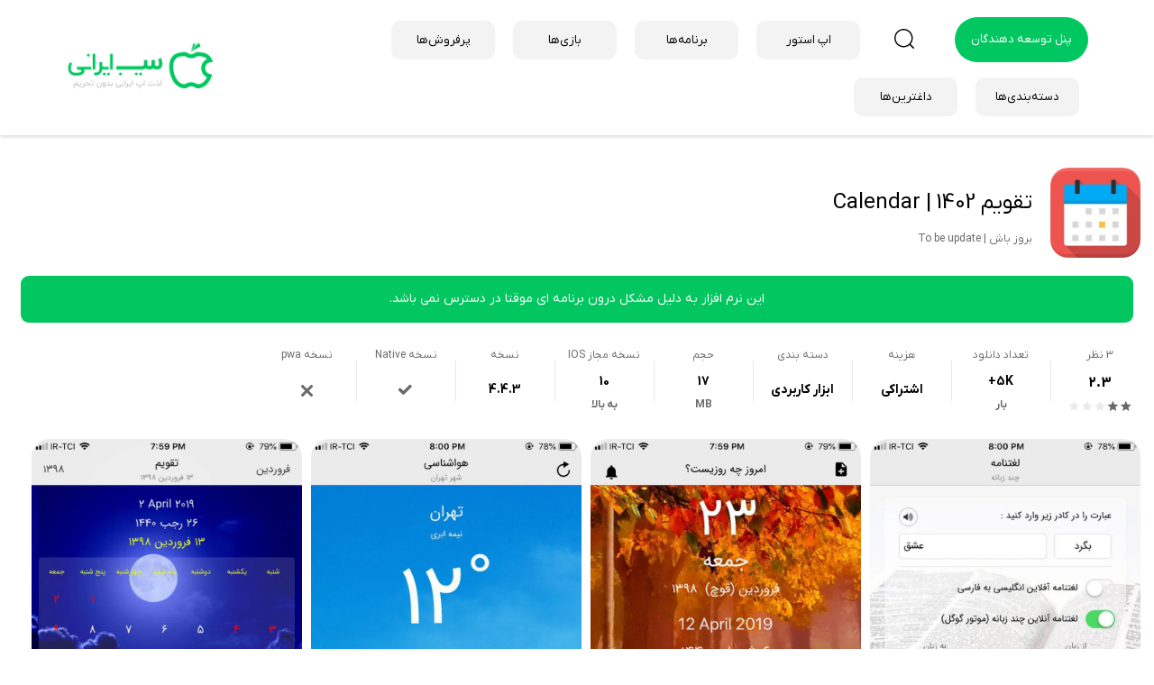

--- FILE ---
content_type: text/html; charset=utf-8
request_url: https://sibirani.com/apps/%D8%AA%D9%82%D9%88%DB%8C%D9%85-99/
body_size: 16228
content:
<!doctype html><html lang="fa"><head><meta charset="utf-8"><link rel="shortcut icon" href="/fav/android-chrome-192x192.png"><meta name="viewport" content="width=device-width,initial-scale=1,maximum-scale=1,shrink-to-fit=no,user-scalable=no,minimum-scale=1"><meta name="msapplication-TileColor" content="#171717"><link rel="manifest" href="/manifest.json"><meta name="mobile-web-app-capable" content="yes"><meta name="apple-mobile-web-app-capable" content="yes"><meta name="application-name" content="سیب ایرانی"><meta name="apple-mobile-web-app-title" content="سیب ایرانی"><meta name="theme-color" content="#171717"><meta name="msapplication-navbutton-color" content="#171717"><meta name="apple-mobile-web-app-status-bar-style" content="default"><meta name="msapplication-starturl" content="/"><link rel="icon" type="image/png" sizes="192x192" href="/fav/android-chrome-192x192.png"><link rel="apple-touch-icon" type="image/png" sizes="192x192" href="/fav/android-chrome-192x192.png"><link rel="icon" type="image/png" sizes="512x512" href="/fav/android-chrome-512x512.png"><link rel="apple-touch-icon" type="image/png" sizes="512x512" href="/fav/android-chrome-512x512.png"><link rel="apple-touch-icon" sizes="180x180" href="/fav/apple-touch-icon.png"><link rel="icon" type="image/png" sizes="32x32" href="/fav/favicon-32x32.png"><link rel="icon" type="image/png" sizes="16x16" href="/fav/favicon-16x16.png"><link rel="apple-touch-startup-image" media="(device-width: 414px) and (device-height: 896px) and (-webkit-device-pixel-ratio: 3)" href="/splash/new/apple-launch-1242x2688.png"><link rel="apple-touch-startup-image" media="(device-width: 414px) and (device-height: 896px) and (-webkit-device-pixel-ratio: 2)" href="/splash/new/apple-launch-828x1792.png"><link rel="apple-touch-startup-image" media="(device-width: 375px) and (device-height: 812px) and (-webkit-device-pixel-ratio: 3)" href="/splash/new/apple-launch-1125x2436.png"><link rel="apple-touch-startup-image" media="(device-width: 414px) and (device-height: 736px) and (-webkit-device-pixel-ratio: 3)" href="/splash/new/apple-launch-1242x2208.png"><link rel="apple-touch-startup-image" media="(device-width: 375px) and (device-height: 667px) and (-webkit-device-pixel-ratio: 2)" href="/splash/new/apple-launch-750x1334.png"><link rel="apple-touch-startup-image" media="(device-width: 1024px) and (device-height: 1366px) and (-webkit-device-pixel-ratio: 2)" href="/splash/new/apple-launch-2048x2732.png"><link rel="apple-touch-startup-image" media="(device-width: 834px) and (device-height: 1194px) and (-webkit-device-pixel-ratio: 2)" href="/splash/new/apple-launch-1668x2388.png"><link rel="apple-touch-startup-image" media="(device-width: 834px) and (device-height: 1112px) and (-webkit-device-pixel-ratio: 2)" href="/splash/new/apple-launch-1668x2224.png"><link rel="apple-touch-startup-image" media="(device-width: 768px) and (device-height: 1024px) and (-webkit-device-pixel-ratio: 2)" href="/splash/new/apple-launch-1536x2048.png"><style>.preloader{width:100%;height:31px;text-align:center}.cssload-speeding-wheel{width:31px;height:31px;margin:0 auto;border:2px solid #03c760;border-radius:50%;border-left-color:transparent;border-right-color:transparent;animation:cssload-spin 425ms infinite linear;-o-animation:cssload-spin 425ms infinite linear;-ms-animation:cssload-spin 425ms infinite linear;-webkit-animation:cssload-spin 425ms infinite linear;-moz-animation:cssload-spin 425ms infinite linear}@keyframes cssload-spin{100%{transform:rotate(360deg);transform:rotate(360deg)}}@-o-keyframes cssload-spin{100%{-o-transform:rotate(360deg);transform:rotate(360deg)}}@-ms-keyframes cssload-spin{100%{-ms-transform:rotate(360deg);transform:rotate(360deg)}}@-webkit-keyframes cssload-spin{100%{-webkit-transform:rotate(360deg);transform:rotate(360deg)}}@-moz-keyframes cssload-spin{100%{-moz-transform:rotate(360deg);transform:rotate(360deg)}}.preloader{width:100%;height:100%;top:0;position:fixed;z-index:9999999999;background:#fff}#preloader_sib{display:none}.preloader .cssload-speeding-wheel{position:absolute;top:calc(50% - 3.5px);left:calc(50% - 3.5px)}@media (max-width:1200px){#preloader_sib{display:block}}</style><style class="_styletron_hydrate_"></style><title data-react-helmet="true">برنامه تقویم 1402 برای آیفون | سیب ایرانی</title><meta data-react-helmet="true" property="og:site_name" content="سیب ایرانی - اپ استور ایرانی آیفون" data-react-helmet="true"/><meta data-react-helmet="true" property="og:type" content="website" data-react-helmet="true"/><meta data-react-helmet="true" property="og:title" content="برنامه تقویم 1402 برای آیفون | سیب ایرانی" data-react-helmet="true"/><meta data-react-helmet="true" property="og:url" content="https://sibirani.com/apps/تقویم-99/" data-react-helmet="true"/><meta data-react-helmet="true" property="og:image" content="https://fs.sibirani.com/statics_public/icon/2024/1/3/wG3mwYkRszxclwe.webp.large" data-react-helmet="true"/><meta data-react-helmet="true" property="og:description" content="برنامه تقویم 1402 برای آیفون | سیب ایرانی | برنامه تقویم 1402، یکی از اپلیکیشن‌های کاربردی و مفیدی است که به کاربران امکان می‌دهد تا زمان‌ها و برنامه‌های روزانه، هفتگی و ماهانه خود را به بهترین نحو مدیریت کنند. با شروع سال ۱۴۰۲، این برنامه ویژگی‌ها و امکانات جدیدی را به همراه دارد که می‌تواند به سهولت برنامه‌ریزی و زمان‌بندی کاربران کمک کند.همین حالا تقویم سال 1402 را نصب کنید و از آن بهره‌مند شوید. &amp;nbsp;تاریخ‌ها را به صورت شمسی، میلادی و قمری مشاهده و مرور کنید.&amp;nbsp;&amp;nbsp;ویژگی‌های برنامهدر این تقویم می‌توانید اوقات شرعی هر شهری که می‌خواهید را ببینید. &amp;nbsp;در بخش جداگانه‌ای می‌توانید وضعیت آب‌وهوای شهر مدنظر خود را برای 7 روز آینده مشاهده کنید. &amp;nbsp;می‌توانید برای هر روز که دوست دارید یادآوری تعیین کنید و این یادآوری‌ها به طور مستقیم در &amp;nbsp;گوشی شما ذخیره و قابل مدیریت خواهند بود. &amp;nbsp;این برنامه، یک دیکشنری بسیار پیشرفته دارد که می‌توانید از هر زبانی به زبان‌های مختلف ترجمه کنید. &amp;nbsp;&amp;nbsp;سایر قابلیت‌های برنامهچند قابلیت دیگر نیز &amp;nbsp;در برنامه ارائه شده است، از جمله:نمایش آنلاین قیمت دلار و سکهتبدیل تاریخ‌هافال حافظنام‌های ایرانیسخن بزرگان&amp;nbsp;خبرنامهمحاسبه سنقطب‌نماقبله‌نمابرنامه آنلاین (برای دیدن اخبار مهم)&amp;nbsp;به طور کلی، برنامه تقویم 1402 با ویژگی‌ها و امکانات خود، به کاربران کمک می‌کند تا زندگی روزمره خود را بهبود بخشند و زمان خود را بهینه‌تر مدیریت کنند. این برنامه را از سیب ایرانی دانلود کنید." data-react-helmet="true"/><meta data-react-helmet="true" itemprop="name" content="برنامه تقویم 1402 برای آیفون | سیب ایرانی" data-react-helmet="true"/><meta data-react-helmet="true" itemprop="image" content="https://fs.sibirani.com/statics_public/icon/2024/1/3/wG3mwYkRszxclwe.webp.large" data-react-helmet="true"/><meta data-react-helmet="true" name="twitter:title" content="برنامه تقویم 1402 برای آیفون | سیب ایرانی" data-react-helmet="true"/><meta data-react-helmet="true" name="twitter:card" content="summary" data-react-helmet="true"/><meta data-react-helmet="true" name="twitter:url" content="https://sibirani.com/apps/تقویم-99/" data-react-helmet="true"/><meta data-react-helmet="true" name="twitter:site" content="@sibiraniapp" data-react-helmet="true"/><meta data-react-helmet="true" name="twitter:domain" content="sibirani.com" data-react-helmet="true"/><meta data-react-helmet="true" name="twitter:creator" content="@sibiraniapp" data-react-helmet="true"/><meta data-react-helmet="true" name="twitter:image" content="https://fs.sibirani.com/statics_public/icon/2024/1/3/wG3mwYkRszxclwe.webp.large" data-react-helmet="true"/><meta data-react-helmet="true" name="twitter:image:src" content="https://fs.sibirani.com/statics_public/icon/2024/1/3/wG3mwYkRszxclwe.webp.large" data-react-helmet="true"/><meta data-react-helmet="true" name="twitter:description" content="برنامه تقویم 1402 برای آیفون | سیب ایرانی" data-react-helmet="true"/><meta data-react-helmet="true" name="rating" content="General" data-react-helmet="true"/><meta data-react-helmet="true" name="google" content="notranslate" data-react-helmet="true"/><meta data-react-helmet="true" name="robots" content="index,follow" data-react-helmet="true"/><meta data-react-helmet="true" name="keywords" content="ابزار کاربردی,Utilities,ios,ipa,application,pwa,game,download,app store,adhoc,ایفون,اپ استور,اپ استور ایرانی,دانلود,برنامه,وب اپ,ادهاک,بازی"/><link data-react-helmet="true" rel="canonical" href="https://sibirani.com/apps/تقویم-99/"/><script type="application/ld+json">{
            "@context": "https://schema.org",
            "@type": "Organization",
            "url": "https://sibirani.com",
            "logo": "https://sibirani.com/images/logo_s.png"
        }</script><script type="text/javascript">!function(){var n="yXpKqG",t=window,o=document;function e(){var t=o.createElement("script"),e="https://www.goftino.com/widget/"+n,a=localStorage.getItem("goftino_"+n);t.async=!0,t.src=a?e+"?o="+a:e,o.getElementsByTagName("head")[0].appendChild(t)}"complete"===o.readyState?e():t.attachEvent?t.attachEvent("onload",e):t.addEventListener("load",e,!1)}()</script><link href="/static/css/16.3f3e61c2.chunk.css" rel="stylesheet"><link href="/static/css/main.328efd48.chunk.css" rel="stylesheet"></head><body><div class="preloader" id="preloader_sib"><div class="cssload-speeding-wheel"></div></div><noscript>You need to enable JavaScript to run this app.</noscript><div id="root"><div class="App"><div class="app_main"><header class="header_sbm header-container"><div class="container-fluid"><div id="navbar-top"><span class="logo navbar-brand"><a title="" class="logo no-std-link" href="/"><img src="/images/logo_s.png" alt=""/></a></span><div class="tool-search"><span class="icon-header close_bt pull-left"></span><form id="form-mini-search" class="navbar-form" role="search" action="/search"><div class="form-group"><input id="search" type="search" name="s" class="input-text required-entry form-control" placeholder="جستجو برنامه مورد نظر..." maxLength="128" autoComplete="off" value=""/><span class="icon-search"><svg aria-hidden="true" focusable="false" data-prefix="fas" data-icon="search" class="svg-inline--fa fa-search " role="img" xmlns="http://www.w3.org/2000/svg" viewBox="0 0 512 512"><path fill="currentColor" d="M505 442.7L405.3 343c-4.5-4.5-10.6-7-17-7H372c27.6-35.3 44-79.7 44-128C416 93.1 322.9 0 208 0S0 93.1 0 208s93.1 208 208 208c48.3 0 92.7-16.4 128-44v16.3c0 6.4 2.5 12.5 7 17l99.7 99.7c9.4 9.4 24.6 9.4 33.9 0l28.3-28.3c9.4-9.4 9.4-24.6.1-34zM208 336c-70.7 0-128-57.2-128-128 0-70.7 57.2-128 128-128 70.7 0 128 57.2 128 128 0 70.7-57.2 128-128 128z"></path></svg></span></div></form></div><div id="navtop-right"><ul class="nav navbar-nav navbar-right"><li class="service-link contact-link flex-vertical-align login_btn"><a href="https://developer.sibirani.com" target="_blank"><span class="label"> پنل توسعه دهندگان </span></a></li><li class="service-link contact-link flex-vertical-align access_search"><a href="/"><span class="label"><span class="icon-header search"></span> </span></a></li><li class="service-link contact-link flex-vertical-align link_header"><a href="/"><span class="label"> اپ استور </span></a></li><li class="service-link contact-link flex-vertical-align link_header"><a href="/apps/"><span class="label"> برنامه‌ها </span></a></li><li class="service-link contact-link flex-vertical-align link_header"><a href="/games/"><span class="label"> بازی‌ها </span></a></li><li class="service-link contact-link flex-vertical-align link_header"><a href="/bestsellers/"><span class="label">پرفروش‌ها</span></a></li><li class="service-link contact-link flex-vertical-align link_header"><a href="/دسته‌بندی‌ها/"><span class="label"> دسته‌بندی‌ها </span></a></li><li class="service-link contact-link flex-vertical-align link_header"><a href="/today/"><span class="label"> داغترین‌ها </span></a></li></ul></div></div></div></header><div class="blank_header"></div><script type="application/ld+json" data-react-helmet="true">{"@context":"https://schema.org","@type":"SoftwareApplication","name":"تقویم 1402 | Calendar","description":"برنامه تقویم 1402، یکی از اپلیکیشن‌های کاربردی و مفیدی است که به کاربران امکان می‌دهد تا زمان‌ها و برنامه‌های روزانه، هفتگی و ماهانه خود را به بهترین نحو مدیریت کنند. با شروع سال ۱۴۰۲، این برنامه ویژگی‌ها و امکانات جدیدی را به همراه دارد که می‌تواند به سهولت برنامه‌ریزی و زمان‌بندی کاربران کمک کند.همین حالا تقویم سال 1402 را نصب کنید و از آن بهره‌مند شوید. &nbsp;تاریخ‌ها را به صورت شمسی، میلادی و قمری مشاهده و مرور کنید.&nbsp;&nbsp;ویژگی‌های برنامهدر این تقویم می‌توانید اوقات شرعی هر شهری که می‌خواهید را ببینید. &nbsp;در بخش جداگانه‌ای می‌توانید وضعیت آب‌وهوای شهر مدنظر خود را برای 7 روز آینده مشاهده کنید. &nbsp;می‌توانید برای هر روز که دوست دارید یادآوری تعیین کنید و این یادآوری‌ها به طور مستقیم در &nbsp;گوشی شما ذخیره و قابل مدیریت خواهند بود. &nbsp;این برنامه، یک دیکشنری بسیار پیشرفته دارد که می‌توانید از هر زبانی به زبان‌های مختلف ترجمه کنید. &nbsp;&nbsp;سایر قابلیت‌های برنامهچند قابلیت دیگر نیز &nbsp;در برنامه ارائه شده است، از جمله:نمایش آنلاین قیمت دلار و سکهتبدیل تاریخ‌هافال حافظنام‌های ایرانیسخن بزرگان&nbsp;خبرنامهمحاسبه سنقطب‌نماقبله‌نمابرنامه آنلاین (برای دیدن اخبار مهم)&nbsp;به طور کلی، برنامه تقویم 1402 با ویژگی‌ها و امکانات خود، به کاربران کمک می‌کند تا زندگی روزمره خود را بهبود بخشند و زمان خود را بهینه‌تر مدیریت کنند. این برنامه را از سیب ایرانی دانلود کنید.","operatingSystem":"iOS","offers":{"@type":"Offer","price":0,"priceCurrency":"IRR"},"image":["https://fs.sibirani.com/statics_public/attachments/2020/8/15/1a442c72ea15479095e65fdb6f47ac37.jpeg","https://fs.sibirani.com/statics_public/attachments/2020/8/15/6730d3d721c64dd0b75f4ab07a19819b.jpeg","https://fs.sibirani.com/statics_public/attachments/2020/8/15/94f84f4b7eef46b5962c1ec0a6261861.jpeg","https://fs.sibirani.com/statics_public/attachments/2020/8/15/34e3ceb18d31459ebb242cddb173a928.jpeg","https://fs.sibirani.com/statics_public/attachments/2020/8/15/9e567fd8123240179217642f907fd953.jpeg"],"aggregateRating":{"@type":"AggregateRating","ratingValue":2.3,"ratingCount":3},"breadcrumb":{"@context":"https://schema.org","@type":"BreadcrumbList","itemListElement":[{"@type":"ListItem","position":1,"name":"سیب ایرانی","item":"https://sibirani.com/"},{"@type":"ListItem","position":2,"name":"ابزار کاربردی","item":"https://sibirani.com/app_category/ابزار-کاربردی"},{"@type":"ListItem","position":3,"name":"تقویم 1402","item":"https://sibirani.com/apps/تقویم-99"}]}}</script><div class="container app_page_single"><div class="single_page"><div class="app_page"><div class="header_single_page"><div class="row"><div class="col-xs-12 col-md-9"><div class="icon_cover_single"><div class="icon_cover_single" style="background-image:url(&quot;https://fs.sibirani.com/statics_public/icon/2024/1/3/wG3mwYkRszxclwe.webp.large&quot;)"><img alt="تقویم 1402" src="https://fs.sibirani.com/statics_public/icon/2024/1/3/wG3mwYkRszxclwe.webp.small" width="128" height="128" class="hidden"/></div></div><div class="detail"><h1 class="app_name" style="line-height:38px"><strong style="font-weight:inherit;font-style:inherit;font-size:inherit;line-height:inherit;color:inherit;all:unset">تقویم 1402 | Calendar</strong></h1><span class="slogan">بروز باش | To be update</span></div></div><div class="col-xs-12 description_fa text-center not_access_app"><p>این نرم افزار به دلیل مشکل درون برنامه ای موقتا در دسترس نمی باشد.</p></div></div></div><div class="slder-new-section mobile_scrin app_intro_items"><div class="col"><div class="main_slder_box"><div class="app_item_call"><div class="title">3<!-- --> <!-- -->نظر</div><div class="value"><div class="value_m"><div class="avrage_rate">2.3</div><div class="comment-rate single"><span class="MuiRating-root MuiRating-sizeSmall MuiRating-readOnly" role="img" aria-label="2 Stars"><span><span class="MuiRating-icon MuiRating-iconFilled"><svg class="MuiSvgIcon-root MuiSvgIcon-fontSizeInherit" focusable="false" viewBox="0 0 24 24" aria-hidden="true"><path d="M12 17.27L18.18 21l-1.64-7.03L22 9.24l-7.19-.61L12 2 9.19 8.63 2 9.24l5.46 4.73L5.82 21z"></path></svg></span></span><span><span class="MuiRating-icon MuiRating-iconFilled"><svg class="MuiSvgIcon-root MuiSvgIcon-fontSizeInherit" focusable="false" viewBox="0 0 24 24" aria-hidden="true"><path d="M12 17.27L18.18 21l-1.64-7.03L22 9.24l-7.19-.61L12 2 9.19 8.63 2 9.24l5.46 4.73L5.82 21z"></path></svg></span></span><span><span class="MuiRating-icon MuiRating-iconEmpty"><svg class="MuiSvgIcon-root MuiSvgIcon-fontSizeInherit" focusable="false" viewBox="0 0 24 24" aria-hidden="true"><path d="M12 17.27L18.18 21l-1.64-7.03L22 9.24l-7.19-.61L12 2 9.19 8.63 2 9.24l5.46 4.73L5.82 21z"></path></svg></span></span><span><span class="MuiRating-icon MuiRating-iconEmpty"><svg class="MuiSvgIcon-root MuiSvgIcon-fontSizeInherit" focusable="false" viewBox="0 0 24 24" aria-hidden="true"><path d="M12 17.27L18.18 21l-1.64-7.03L22 9.24l-7.19-.61L12 2 9.19 8.63 2 9.24l5.46 4.73L5.82 21z"></path></svg></span></span><span><span class="MuiRating-icon MuiRating-iconEmpty"><svg class="MuiSvgIcon-root MuiSvgIcon-fontSizeInherit" focusable="false" viewBox="0 0 24 24" aria-hidden="true"><path d="M12 17.27L18.18 21l-1.64-7.03L22 9.24l-7.19-.61L12 2 9.19 8.63 2 9.24l5.46 4.73L5.82 21z"></path></svg></span></span></span></div></div></div></div><div class="app_item_call"><div class="title">تعداد دانلود</div><div class="value"><div class="value_m"><div style="direction:ltr">+5K</div><div class="label_dr">بار</div></div></div></div><div class="app_item_call"><div class="title">هزینه</div><div class="value"><div class="value_m"><div>اشتراکی</div><div class="label_dr"></div></div></div></div><div class="app_item_call"><div class="title">دسته بندی</div><div class="value"><div class="value_m"><div><a href="/app_category/ابزار-کاربردی/">ابزار کاربردی</a></div><div class="label_dr"></div></div></div></div><div class="app_item_call"><div class="title">حجم</div><div class="value"><div class="value_m"><div class="check">17</div><div class="label_dr">MB</div></div></div></div><div class="app_item_call"><div class="title">نسخه مجاز IOS</div><div class="value"><div class="value_m"><div class="check">10</div><div class="label_dr">به بالا</div></div></div></div><div class="app_item_call"><div class="title">نسخه</div><div class="value"><div class="value_m"><div class="check">4.4.3</div><div class="label_dr"></div></div></div></div><div class="app_item_call"><div class="title">نسخه Native</div><div class="value"><div class="value_m"><div class="check"><svg version="1.1" xmlns="http://www.w3.org/2000/svg" viewBox="0 0 50 50"><path d="M20.687 38.332a5.308 5.308 0 0 1-7.505 0L1.554 26.704A5.306 5.306 0 1 1 9.059 19.2l6.928 6.927a1.344 1.344 0 0 0 1.896 0L36.642 7.368a5.308 5.308 0 0 1 7.505 7.504l-23.46 23.46z"></path></svg></div><div class="label_dr"></div></div></div></div><div class="app_item_call"><div class="title">نسخه pwa</div><div class="value"><div class="value_m"><div class="check"><svg class="close_svg" height="365.696pt" viewBox="0 0 365.696 365.696" width="365.696pt" xmlns="http://www.w3.org/2000/svg"><path d="m243.1875 182.859375 113.132812-113.132813c12.5-12.5 12.5-32.765624 0-45.246093l-15.082031-15.082031c-12.503906-12.503907-32.769531-12.503907-45.25 0l-113.128906 113.128906-113.132813-113.152344c-12.5-12.5-32.765624-12.5-45.246093 0l-15.105469 15.082031c-12.5 12.503907-12.5 32.769531 0 45.25l113.152344 113.152344-113.128906 113.128906c-12.503907 12.503907-12.503907 32.769531 0 45.25l15.082031 15.082031c12.5 12.5 32.765625 12.5 45.246093 0l113.132813-113.132812 113.128906 113.132812c12.503907 12.5 32.769531 12.5 45.25 0l15.082031-15.082031c12.5-12.503906 12.5-32.769531 0-45.25zm0 0"></path></svg></div><div class="label_dr"></div></div></div></div></div></div></div><div class="jss33"><div class="swiper-container jss34" modules="[object Object]"><div class="swiper-wrapper"><div class="swiper-slide"><div class="swiper-zoom-container"><span class=" lazy-load-image-background blur" style="color:transparent;display:inline-block"><span class="" style="display:inline-block"></span></span></div></div><div class="swiper-slide"><div class="swiper-zoom-container"><span class=" lazy-load-image-background blur" style="color:transparent;display:inline-block"><span class="" style="display:inline-block"></span></span></div></div><div class="swiper-slide"><div class="swiper-zoom-container"><span class=" lazy-load-image-background blur" style="color:transparent;display:inline-block"><span class="" style="display:inline-block"></span></span></div></div><div class="swiper-slide"><div class="swiper-zoom-container"><span class=" lazy-load-image-background blur" style="color:transparent;display:inline-block"><span class="" style="display:inline-block"></span></span></div></div><div class="swiper-slide"><div class="swiper-zoom-container"><span class=" lazy-load-image-background blur" style="color:transparent;display:inline-block"><span class="" style="display:inline-block"></span></span></div></div></div></div></div><div class="description_fa"><div class="MuiBox-root jss938811" style="margin-bottom:25px"><div class="MuiBox-root jss938812 expandable-container collapsed"><div class="MuiBox-root jss938813 gradient-text"><div class="ck-content"><p>برنامه تقویم 1402، یکی از اپلیکیشن‌های کاربردی و مفیدی است که به کاربران امکان می‌دهد تا زمان‌ها و برنامه‌های روزانه، هفتگی و ماهانه خود را به بهترین نحو مدیریت کنند. با شروع سال ۱۴۰۲، این برنامه ویژگی‌ها و امکانات جدیدی را به همراه دارد که می‌تواند به سهولت برنامه‌ریزی و زمان‌بندی کاربران کمک کند.</p><p>همین حالا تقویم سال 1402 را نصب کنید و از آن بهره‌مند شوید.  تاریخ‌ها را به صورت شمسی، میلادی و قمری مشاهده و مرور کنید. </p><p> </p><p><strong>ویژگی‌های برنامه</strong></p><ol><li>در این تقویم می‌توانید اوقات شرعی هر شهری که می‌خواهید را ببینید.  </li><li>در بخش جداگانه‌ای می‌توانید وضعیت آب‌وهوای شهر مدنظر خود را برای 7 روز آینده مشاهده کنید.  </li><li>می‌توانید برای هر روز که دوست دارید یادآوری تعیین کنید و این یادآوری‌ها به طور مستقیم در  گوشی شما ذخیره و قابل مدیریت خواهند بود.  </li><li>این برنامه، یک دیکشنری بسیار پیشرفته دارد که می‌توانید از هر زبانی به زبان‌های مختلف ترجمه کنید.  </li></ol><p> </p><p><strong>سایر قابلیت‌های برنامه</strong></p><p>چند قابلیت دیگر نیز  در برنامه ارائه شده است، از جمله:</p><ul><li>نمایش آنلاین قیمت دلار و سکه</li><li>تبدیل تاریخ‌ها</li><li>فال حافظ</li><li>نام‌های ایرانی</li><li>سخن بزرگان </li><li>خبرنامه</li><li>محاسبه سن</li><li>قطب‌نما</li><li>قبله‌نما</li><li>برنامه آنلاین (برای دیدن اخبار مهم)</li></ul><p> </p><p>به طور کلی، برنامه تقویم 1402 با ویژگی‌ها و امکانات خود، به کاربران کمک می‌کند تا زندگی روزمره خود را بهبود بخشند و زمان خود را بهینه‌تر مدیریت کنند. این برنامه را از سیب ایرانی دانلود کنید.</p></div></div></div><div class="MuiBox-root jss938814 expandable-button"><div class="MuiBox-root jss938815 expandable-button-label">بیشتر بخوانید</div><svg class="MuiSvgIcon-root arrow-back-icon" focusable="false" viewBox="0 0 24 24" aria-hidden="true"><path d="M16.62 2.99c-.49-.49-1.28-.49-1.77 0L6.54 11.3c-.39.39-.39 1.02 0 1.41l8.31 8.31c.49.49 1.28.49 1.77 0s.49-1.28 0-1.77L9.38 12l7.25-7.25c.48-.48.48-1.28-.01-1.76z"></path></svg></div></div></div><div></div><div class="comments_box"><script type="application/ld+json">{"@context":"https://schema.org/","@type":"CreativeWorkSeries","name":"تقویم 1402 | Calendar اپ استور ایرانی آیفون - سیب ایرانی","aggregateRating":{"@type":"AggregateRating","ratingValue":2,"bestRating":"5","ratingCount":3}}</script><div class="review-rating"><div class="review-rating-container"><h3>نظر و امتیاز</h3><div class="rating"><p class="rate">2.3</p><p class="rate-count">از <!-- -->3<!-- --> رأی</p></div><div class="star-ratings"><div class="star-info" style="height:18px"><div class="rc-progress-line"><div class="ct-progress-line" style="width:33.33333333333333%"></div></div><div class="widget-ratings" title="5 Stars"><div class="widget-container"><svg viewBox="0 0 51 48" class="widget-svg widget-selected"><path class="widget" d="m25,1 6,17h18l-14,11 5,17-15-10-15,10 5-17-14-11h18z" style="fill:rgb(142, 142, 147);transition:fill 0.2s ease-in-out 0s"></path></svg></div><div class="widget-container"><svg viewBox="0 0 51 48" class="widget-svg widget-selected"><path class="widget" d="m25,1 6,17h18l-14,11 5,17-15-10-15,10 5-17-14-11h18z" style="fill:rgb(142, 142, 147);transition:fill 0.2s ease-in-out 0s"></path></svg></div><div class="widget-container"><svg viewBox="0 0 51 48" class="widget-svg widget-selected"><path class="widget" d="m25,1 6,17h18l-14,11 5,17-15-10-15,10 5-17-14-11h18z" style="fill:rgb(142, 142, 147);transition:fill 0.2s ease-in-out 0s"></path></svg></div><div class="widget-container"><svg viewBox="0 0 51 48" class="widget-svg widget-selected"><path class="widget" d="m25,1 6,17h18l-14,11 5,17-15-10-15,10 5-17-14-11h18z" style="fill:rgb(142, 142, 147);transition:fill 0.2s ease-in-out 0s"></path></svg></div><div class="widget-container"><svg viewBox="0 0 51 48" class="widget-svg widget-selected"><path class="widget" d="m25,1 6,17h18l-14,11 5,17-15-10-15,10 5-17-14-11h18z" style="fill:rgb(142, 142, 147);transition:fill 0.2s ease-in-out 0s"></path></svg></div></div></div><div class="star-info" style="height:18px"><div class="rc-progress-line"><div class="ct-progress-line" style="width:0%"></div></div><div class="widget-ratings" title="4 Stars"><div class="widget-container"><svg viewBox="0 0 51 48" class="widget-svg widget-selected"><path class="widget" d="m25,1 6,17h18l-14,11 5,17-15-10-15,10 5-17-14-11h18z" style="fill:rgb(142, 142, 147);transition:fill 0.2s ease-in-out 0s"></path></svg></div><div class="widget-container"><svg viewBox="0 0 51 48" class="widget-svg widget-selected"><path class="widget" d="m25,1 6,17h18l-14,11 5,17-15-10-15,10 5-17-14-11h18z" style="fill:rgb(142, 142, 147);transition:fill 0.2s ease-in-out 0s"></path></svg></div><div class="widget-container"><svg viewBox="0 0 51 48" class="widget-svg widget-selected"><path class="widget" d="m25,1 6,17h18l-14,11 5,17-15-10-15,10 5-17-14-11h18z" style="fill:rgb(142, 142, 147);transition:fill 0.2s ease-in-out 0s"></path></svg></div><div class="widget-container"><svg viewBox="0 0 51 48" class="widget-svg widget-selected"><path class="widget" d="m25,1 6,17h18l-14,11 5,17-15-10-15,10 5-17-14-11h18z" style="fill:rgb(142, 142, 147);transition:fill 0.2s ease-in-out 0s"></path></svg></div></div></div><div class="star-info" style="height:18px"><div class="rc-progress-line"><div class="ct-progress-line" style="width:0%"></div></div><div class="widget-ratings" title="3 Stars"><div class="widget-container"><svg viewBox="0 0 51 48" class="widget-svg widget-selected"><path class="widget" d="m25,1 6,17h18l-14,11 5,17-15-10-15,10 5-17-14-11h18z" style="fill:rgb(142, 142, 147);transition:fill 0.2s ease-in-out 0s"></path></svg></div><div class="widget-container"><svg viewBox="0 0 51 48" class="widget-svg widget-selected"><path class="widget" d="m25,1 6,17h18l-14,11 5,17-15-10-15,10 5-17-14-11h18z" style="fill:rgb(142, 142, 147);transition:fill 0.2s ease-in-out 0s"></path></svg></div><div class="widget-container"><svg viewBox="0 0 51 48" class="widget-svg widget-selected"><path class="widget" d="m25,1 6,17h18l-14,11 5,17-15-10-15,10 5-17-14-11h18z" style="fill:rgb(142, 142, 147);transition:fill 0.2s ease-in-out 0s"></path></svg></div></div></div><div class="star-info" style="height:18px"><div class="rc-progress-line"><div class="ct-progress-line" style="width:0%"></div></div><div class="widget-ratings" title="2 Stars"><div class="widget-container"><svg viewBox="0 0 51 48" class="widget-svg widget-selected"><path class="widget" d="m25,1 6,17h18l-14,11 5,17-15-10-15,10 5-17-14-11h18z" style="fill:rgb(142, 142, 147);transition:fill 0.2s ease-in-out 0s"></path></svg></div><div class="widget-container"><svg viewBox="0 0 51 48" class="widget-svg widget-selected"><path class="widget" d="m25,1 6,17h18l-14,11 5,17-15-10-15,10 5-17-14-11h18z" style="fill:rgb(142, 142, 147);transition:fill 0.2s ease-in-out 0s"></path></svg></div></div></div><div class="star-info" style="height:18px"><div class="rc-progress-line"><div class="ct-progress-line" style="width:66.66666666666666%"></div></div><div class="widget-ratings" title="1 Stars"><div class="widget-container"><svg viewBox="0 0 51 48" class="widget-svg widget-selected"><path class="widget" d="m25,1 6,17h18l-14,11 5,17-15-10-15,10 5-17-14-11h18z" style="fill:rgb(142, 142, 147);transition:fill 0.2s ease-in-out 0s"></path></svg></div></div></div></div><div class="clearfix"></div></div></div><div class="comments"><div class="scroller"><div class="comment"><div class="is_comment"><div class="header"><div class="comment-rate"><span class="MuiRating-root MuiRating-sizeSmall MuiRating-readOnly" role="img" aria-label="5 Stars"><span><span class="MuiRating-icon MuiRating-iconFilled"><svg class="MuiSvgIcon-root MuiSvgIcon-fontSizeInherit" focusable="false" viewBox="0 0 24 24" aria-hidden="true"><path d="M12 17.27L18.18 21l-1.64-7.03L22 9.24l-7.19-.61L12 2 9.19 8.63 2 9.24l5.46 4.73L5.82 21z"></path></svg></span></span><span><span class="MuiRating-icon MuiRating-iconFilled"><svg class="MuiSvgIcon-root MuiSvgIcon-fontSizeInherit" focusable="false" viewBox="0 0 24 24" aria-hidden="true"><path d="M12 17.27L18.18 21l-1.64-7.03L22 9.24l-7.19-.61L12 2 9.19 8.63 2 9.24l5.46 4.73L5.82 21z"></path></svg></span></span><span><span class="MuiRating-icon MuiRating-iconFilled"><svg class="MuiSvgIcon-root MuiSvgIcon-fontSizeInherit" focusable="false" viewBox="0 0 24 24" aria-hidden="true"><path d="M12 17.27L18.18 21l-1.64-7.03L22 9.24l-7.19-.61L12 2 9.19 8.63 2 9.24l5.46 4.73L5.82 21z"></path></svg></span></span><span><span class="MuiRating-icon MuiRating-iconFilled"><svg class="MuiSvgIcon-root MuiSvgIcon-fontSizeInherit" focusable="false" viewBox="0 0 24 24" aria-hidden="true"><path d="M12 17.27L18.18 21l-1.64-7.03L22 9.24l-7.19-.61L12 2 9.19 8.63 2 9.24l5.46 4.73L5.82 21z"></path></svg></span></span><span><span class="MuiRating-icon MuiRating-iconFilled"><svg class="MuiSvgIcon-root MuiSvgIcon-fontSizeInherit" focusable="false" viewBox="0 0 24 24" aria-hidden="true"><path d="M12 17.27L18.18 21l-1.64-7.03L22 9.24l-7.19-.61L12 2 9.19 8.63 2 9.24l5.46 4.73L5.82 21z"></path></svg></span></span></span></div><p class="date">1399/8/19 17:01</p></div><div class="MuiGrid-root MuiGrid-container MuiGrid-spacing-xs-2"><div class="MuiGrid-root MuiGrid-item MuiGrid-grid-xs-12"><div class="MuiBox-root jss938816 text scrollable-paragraph">che khobe mrc</div></div><div class="MuiGrid-root MuiGrid-item MuiGrid-grid-xs-12"><div class="MuiBox-root jss938817 text scrollable-paragraph"></div></div></div></div></div></div></div></div><div class="support"><div class="header_description"><h3>پشتیبانی</h3></div><div class="support_data"><p>تلفن : <a href="tel:09124952735">09124952735</a></p></div><div class="support_data"><p>ایمیل :<!-- --> <a href="mailto:omid_student@yahoo.com">omid_student@yahoo.com</a></p></div></div><div></div></div></div><aside><div class="app_similar"><div class="application-collection"><div class="header_app_box"><h2>برنامه های مشابه</h2></div><div class="slder-new-section apps_slide"><div class="col"><div class="main_slder_box"><div class="apps-cell"><div class="application_intor"><div class="app-sib-image"><a href="/apps/آمارگیر-اینستاگرام-InsTrack/"><span class="lazy-load-image lazy-load-image-background " style="color:transparent;display:inline-block;height:66px;width:66px"><span class="" style="display:inline-block;width:66px;height:66px"></span></span></a></div><div class="app-sib-data"><div class="app_name"><a href="/apps/آمارگیر-اینستاگرام-InsTrack/"><h3 class="app-title-container">آمارگیر اینستاگرام | InsTrack</h3><p class="slogan">دانلود از اپ استور سیب ایرانی</p></a></div><a href="/apps/آمارگیر-اینستاگرام-InsTrack/"><span class="download_bg_app">دانلود</span></a></div><div class="clearfix"></div></div><div class="application_intor"><div class="app-sib-image"><a href="/apps/cafenetman/"><span class="lazy-load-image lazy-load-image-background " style="color:transparent;display:inline-block;height:66px;width:66px"><span class="" style="display:inline-block;width:66px;height:66px"></span></span></a></div><div class="app-sib-data"><div class="app_name"><a href="/apps/cafenetman/"><h3 class="app-title-container">کافی نت من | خدمات غیرحضوری اینترنتی | CafenetMan | Offline Internet Services</h3><p class="slogan">اولین پلتفرم خدمات غیرحضوری اینترنتی در کشور</p></a></div><a href="/apps/cafenetman/"><span class="download_bg_app">دانلود</span></a></div><div class="clearfix"></div></div><div class="application_intor"><div class="app-sib-image"><a href="/apps/scanner-air-scan-documents-hack/"><span class="lazy-load-image lazy-load-image-background " style="color:transparent;display:inline-block;height:66px;width:66px"><span class="" style="display:inline-block;width:66px;height:66px"></span></span></a></div><div class="app-sib-data"><div class="app_name"><a href="/apps/scanner-air-scan-documents-hack/"><h3 class="app-title-container">Scanner Air - Scan Documents هک شده</h3><p class="slogan">دانلود از اپ استور سیب ایرانی</p></a></div><a href="/apps/scanner-air-scan-documents-hack/"><span class="download_bg_app">دانلود</span></a></div><div class="clearfix"></div></div></div><div class="apps-cell"><div class="application_intor"><div class="app-sib-image"><a href="/apps/TIME-SIGNAL-ALM-CLOCK-TIMER-TIME-SIGNAL-ALM-CLOCK-TIMER/"><span class="lazy-load-image lazy-load-image-background " style="color:transparent;display:inline-block;height:66px;width:66px"><span class="" style="display:inline-block;width:66px;height:66px"></span></span></a></div><div class="app-sib-data"><div class="app_name"><a href="/apps/TIME-SIGNAL-ALM-CLOCK-TIMER-TIME-SIGNAL-ALM-CLOCK-TIMER/"><h3 class="app-title-container">TIME SIGNAL.ALM.CLOCK &amp; TIMER</h3><p class="slogan">دانلود از اپ استور سیب ایرانی</p></a></div><a href="/apps/TIME-SIGNAL-ALM-CLOCK-TIMER-TIME-SIGNAL-ALM-CLOCK-TIMER/"><span class="download_bg_app">دانلود</span></a></div><div class="clearfix"></div></div><div class="application_intor"><div class="app-sib-image"><a href="/apps/khoshneshan/"><span class="lazy-load-image lazy-load-image-background " style="color:transparent;display:inline-block;height:66px;width:66px"><span class="" style="display:inline-block;width:66px;height:66px"></span></span></a></div><div class="app-sib-data"><div class="app_name"><a href="/apps/khoshneshan/"><h3 class="app-title-container">خوش نشان | khoshneshan</h3><p class="slogan">تنها اپلیکیشن فعال صنعت دام، طیور و آبزیان کشور</p></a></div><a href="/apps/khoshneshan/"><span class="download_bg_app">دانلود</span></a></div><div class="clearfix"></div></div><div class="application_intor"><div class="app-sib-image"><a href="/apps/PDF-Scan-Document-Scanner-PDF-Scan-Document-Scanner/"><span class="lazy-load-image lazy-load-image-background " style="color:transparent;display:inline-block;height:66px;width:66px"><span class="" style="display:inline-block;width:66px;height:66px"></span></span></a></div><div class="app-sib-data"><div class="app_name"><a href="/apps/PDF-Scan-Document-Scanner-PDF-Scan-Document-Scanner/"><h3 class="app-title-container">PDF Scan - Document Scanner</h3><p class="slogan">دانلود از اپ استور سیب ایرانی</p></a></div><a href="/apps/PDF-Scan-Document-Scanner-PDF-Scan-Document-Scanner/"><span class="download_bg_app">دانلود</span></a></div><div class="clearfix"></div></div></div><div class="apps-cell"><div class="application_intor"><div class="app-sib-image"><a href="/apps/bBaran-23/"><span class="lazy-load-image lazy-load-image-background " style="color:transparent;display:inline-block;height:66px;width:66px"><span class="" style="display:inline-block;width:66px;height:66px"></span></span></a></div><div class="app-sib-data"><div class="app_name"><a href="/apps/bBaran-23/"><h3 class="app-title-container">آموزش اکسل | Excle</h3><p class="slogan">آموزش اکسل</p></a></div><a href="/apps/bBaran-23/"><span class="download_bg_app">دانلود</span></a></div><div class="clearfix"></div></div><div class="application_intor"><div class="app-sib-image"><a href="/apps/سمعک-دیداری-Visual-Hearing-Aid/"><span class="lazy-load-image lazy-load-image-background " style="color:transparent;display:inline-block;height:66px;width:66px"><span class="" style="display:inline-block;width:66px;height:66px"></span></span></a></div><div class="app-sib-data"><div class="app_name"><a href="/apps/سمعک-دیداری-Visual-Hearing-Aid/"><h3 class="app-title-container">سمعک دیداری | Visual Hearing Aid</h3><p class="slogan">دانلود از اپ استور سیب ایرانی</p></a></div><a href="/apps/سمعک-دیداری-Visual-Hearing-Aid/"><span class="download_bg_app">دانلود</span></a></div><div class="clearfix"></div></div><div class="application_intor"><div class="app-sib-image"><a href="/apps/Blaze-Browser-File-Manager-Blaze-Browser-File-Manager/"><span class="lazy-load-image lazy-load-image-background " style="color:transparent;display:inline-block;height:66px;width:66px"><span class="" style="display:inline-block;width:66px;height:66px"></span></span></a></div><div class="app-sib-data"><div class="app_name"><a href="/apps/Blaze-Browser-File-Manager-Blaze-Browser-File-Manager/"><h3 class="app-title-container">Blaze: Browser &amp; File Manager</h3><p class="slogan">دانلود از اپ استور سیب ایرانی</p></a></div><a href="/apps/Blaze-Browser-File-Manager-Blaze-Browser-File-Manager/"><span class="download_bg_app">دانلود</span></a></div><div class="clearfix"></div></div></div><div class="apps-cell"><div class="application_intor"><div class="app-sib-image"><a href="/apps/دانلود-برنامه-ی-AnyCal-PRO-برای-آیفون-AnyCal-PRO/"><span class="lazy-load-image lazy-load-image-background " style="color:transparent;display:inline-block;height:66px;width:66px"><span class="" style="display:inline-block;width:66px;height:66px"></span></span></a></div><div class="app-sib-data"><div class="app_name"><a href="/apps/دانلود-برنامه-ی-AnyCal-PRO-برای-آیفون-AnyCal-PRO/"><h3 class="app-title-container">AnyCal PRO</h3><p class="slogan">دانلود از اپ استور سیب ایرانی</p></a></div><a href="/apps/دانلود-برنامه-ی-AnyCal-PRO-برای-آیفون-AnyCal-PRO/"><span class="download_bg_app">دانلود</span></a></div><div class="clearfix"></div></div><div class="application_intor"><div class="app-sib-image"><a href="/apps/Big-Keys-Keyboard-Big-Keys-Keyboard/"><span class="lazy-load-image lazy-load-image-background " style="color:transparent;display:inline-block;height:66px;width:66px"><span class="" style="display:inline-block;width:66px;height:66px"></span></span></a></div><div class="app-sib-data"><div class="app_name"><a href="/apps/Big-Keys-Keyboard-Big-Keys-Keyboard/"><h3 class="app-title-container">Big Keys Keyboard</h3><p class="slogan">دانلود از اپ استور سیب ایرانی</p></a></div><a href="/apps/Big-Keys-Keyboard-Big-Keys-Keyboard/"><span class="download_bg_app">دانلود</span></a></div><div class="clearfix"></div></div><div class="application_intor"><div class="app-sib-image"><a href="/apps/FL-Studio-Mobile-FL-Studio-Mobile/"><span class="lazy-load-image lazy-load-image-background " style="color:transparent;display:inline-block;height:66px;width:66px"><span class="" style="display:inline-block;width:66px;height:66px"></span></span></a></div><div class="app-sib-data"><div class="app_name"><a href="/apps/FL-Studio-Mobile-FL-Studio-Mobile/"><h3 class="app-title-container">FL Studio Mobile</h3><p class="slogan">دانلود از اپ استور سیب ایرانی</p></a></div><a href="/apps/FL-Studio-Mobile-FL-Studio-Mobile/"><span class="download_bg_app">دانلود</span></a></div><div class="clearfix"></div></div></div></div></div></div></div></div></aside></div><div></div><footer><div class="menu_footer"><div class="container-fluid"><div class="row"><div class="col-xs-12 col-md-3 pading rtl" style="text-align:center"><div class="qr_ft"><svg shape-rendering="crispEdges" height="128" width="128" viewBox="0 0 25 25"><path fill="#FFFFFF" d="M0,0 h25v25H0z"></path><path fill="#000000" d="M0 0h7v1H0zM11 0h4v1H11zM18,0 h7v1H18zM0 1h1v1H0zM6 1h1v1H6zM9 1h2v1H9zM13 1h1v1H13zM18 1h1v1H18zM24,1 h1v1H24zM0 2h1v1H0zM2 2h3v1H2zM6 2h1v1H6zM12 2h1v1H12zM14 2h1v1H14zM16 2h1v1H16zM18 2h1v1H18zM20 2h3v1H20zM24,2 h1v1H24zM0 3h1v1H0zM2 3h3v1H2zM6 3h1v1H6zM8 3h1v1H8zM12 3h2v1H12zM15 3h2v1H15zM18 3h1v1H18zM20 3h3v1H20zM24,3 h1v1H24zM0 4h1v1H0zM2 4h3v1H2zM6 4h1v1H6zM8 4h2v1H8zM13 4h1v1H13zM18 4h1v1H18zM20 4h3v1H20zM24,4 h1v1H24zM0 5h1v1H0zM6 5h1v1H6zM11 5h4v1H11zM16 5h1v1H16zM18 5h1v1H18zM24,5 h1v1H24zM0 6h7v1H0zM8 6h1v1H8zM10 6h1v1H10zM12 6h1v1H12zM14 6h1v1H14zM16 6h1v1H16zM18,6 h7v1H18zM10 7h2v1H10zM14 7h1v1H14zM0 8h2v1H0zM5 8h3v1H5zM9 8h1v1H9zM11 8h1v1H11zM13 8h2v1H13zM20 8h2v1H20zM0 9h2v1H0zM3 9h1v1H3zM5 9h1v1H5zM8 9h2v1H8zM12 9h4v1H12zM19 9h5v1H19zM1 10h1v1H1zM6 10h1v1H6zM10 10h1v1H10zM14 10h2v1H14zM19 10h3v1H19zM23,10 h2v1H23zM3 11h3v1H3zM7 11h3v1H7zM12 11h1v1H12zM14 11h5v1H14zM21 11h1v1H21zM24,11 h1v1H24zM0 12h1v1H0zM3 12h1v1H3zM5 12h2v1H5zM9 12h1v1H9zM11 12h2v1H11zM14 12h1v1H14zM16 12h1v1H16zM18 12h1v1H18zM24,12 h1v1H24zM0 13h1v1H0zM3 13h3v1H3zM7 13h3v1H7zM13 13h1v1H13zM15 13h2v1H15zM19 13h1v1H19zM23 13h1v1H23zM0 14h1v1H0zM2 14h2v1H2zM5 14h4v1H5zM10 14h7v1H10zM18 14h4v1H18zM23,14 h2v1H23zM0 15h1v1H0zM3 15h1v1H3zM10 15h2v1H10zM16 15h1v1H16zM19 15h1v1H19zM21 15h2v1H21zM24,15 h1v1H24zM0 16h1v1H0zM2 16h2v1H2zM5 16h2v1H5zM11 16h1v1H11zM15 16h6v1H15zM22 16h1v1H22zM8 17h2v1H8zM12 17h2v1H12zM16 17h1v1H16zM20 17h1v1H20zM0 18h7v1H0zM8 18h1v1H8zM11 18h1v1H11zM16 18h1v1H16zM18 18h1v1H18zM20 18h1v1H20zM24,18 h1v1H24zM0 19h1v1H0zM6 19h1v1H6zM8 19h1v1H8zM10 19h1v1H10zM12 19h2v1H12zM15 19h2v1H15zM20 19h1v1H20zM23,19 h2v1H23zM0 20h1v1H0zM2 20h3v1H2zM6 20h1v1H6zM9 20h1v1H9zM12 20h1v1H12zM14 20h7v1H14zM22,20 h3v1H22zM0 21h1v1H0zM2 21h3v1H2zM6 21h1v1H6zM9 21h1v1H9zM14 21h1v1H14zM17 21h2v1H17zM23,21 h2v1H23zM0 22h1v1H0zM2 22h3v1H2zM6 22h1v1H6zM10 22h3v1H10zM15 22h1v1H15zM21 22h2v1H21zM24,22 h1v1H24zM0 23h1v1H0zM6 23h1v1H6zM8 23h2v1H8zM11 23h1v1H11zM14 23h3v1H14zM19 23h2v1H19zM24,23 h1v1H24zM0 24h7v1H0zM8 24h1v1H8zM13 24h2v1H13zM16 24h1v1H16zM18 24h1v1H18zM21 24h1v1H21zM24,24 h1v1H24z"></path></svg></div><p class="text_qr_ft">دانلود با استفاده از. QR code</p><div class="ft_social_network"><ul><li><a target="_blank" href="https://www.instagram.com/sibiraniapp/" title="instagram"><svg class="MuiSvgIcon-root" focusable="false" viewBox="0 0 24 24" aria-hidden="true"><path d="M7.8 2h8.4C19.4 2 22 4.6 22 7.8v8.4a5.8 5.8 0 0 1-5.8 5.8H7.8C4.6 22 2 19.4 2 16.2V7.8A5.8 5.8 0 0 1 7.8 2m-.2 2A3.6 3.6 0 0 0 4 7.6v8.8C4 18.39 5.61 20 7.6 20h8.8a3.6 3.6 0 0 0 3.6-3.6V7.6C20 5.61 18.39 4 16.4 4H7.6m9.65 1.5a1.25 1.25 0 0 1 1.25 1.25A1.25 1.25 0 0 1 17.25 8 1.25 1.25 0 0 1 16 6.75a1.25 1.25 0 0 1 1.25-1.25M12 7a5 5 0 0 1 5 5 5 5 0 0 1-5 5 5 5 0 0 1-5-5 5 5 0 0 1 5-5m0 2a3 3 0 0 0-3 3 3 3 0 0 0 3 3 3 3 0 0 0 3-3 3 3 0 0 0-3-3z"></path></svg></a></li><li><a target="_blank" href="https://twitter.com/sibiraniapp?lang=en" title="twitter"><svg class="MuiSvgIcon-root" focusable="false" viewBox="0 0 24 24" aria-hidden="true"><path d="M22.46 6c-.77.35-1.6.58-2.46.69.88-.53 1.56-1.37 1.88-2.38-.83.5-1.75.85-2.72 1.05C18.37 4.5 17.26 4 16 4c-2.35 0-4.27 1.92-4.27 4.29 0 .34.04.67.11.98C8.28 9.09 5.11 7.38 3 4.79c-.37.63-.58 1.37-.58 2.15 0 1.49.75 2.81 1.91 3.56-.71 0-1.37-.2-1.95-.5v.03c0 2.08 1.48 3.82 3.44 4.21a4.22 4.22 0 0 1-1.93.07 4.28 4.28 0 0 0 4 2.98 8.521 8.521 0 0 1-5.33 1.84c-.34 0-.68-.02-1.02-.06C3.44 20.29 5.7 21 8.12 21 16 21 20.33 14.46 20.33 8.79c0-.19 0-.37-.01-.56.84-.6 1.56-1.36 2.14-2.23z"></path></svg></a></li><li><a target="_blank" href="https://www.linkedin.com/company/sibirani" title="linkedin"><svg class="MuiSvgIcon-root" focusable="false" viewBox="0 0 24 24" aria-hidden="true"><path d="M19 3a2 2 0 0 1 2 2v14a2 2 0 0 1-2 2H5a2 2 0 0 1-2-2V5a2 2 0 0 1 2-2h14m-.5 15.5v-5.3a3.26 3.26 0 0 0-3.26-3.26c-.85 0-1.84.52-2.32 1.3v-1.11h-2.79v8.37h2.79v-4.93c0-.77.62-1.4 1.39-1.4a1.4 1.4 0 0 1 1.4 1.4v4.93h2.79M6.88 8.56a1.68 1.68 0 0 0 1.68-1.68c0-.93-.75-1.69-1.68-1.69a1.69 1.69 0 0 0-1.69 1.69c0 .93.76 1.68 1.69 1.68m1.39 9.94v-8.37H5.5v8.37h2.77z"></path></svg></a></li></ul></div></div><div class="col-xs-12 col-md-3 pading rtl"><div class="box_menu_controller"><div class="controll_title"><div class="pull-left hidden-lg hidden-md"><i class="fa fa-plus"></i></div>خدمات مشتریان</div><div class="controll_body open"><ul id="menu-footer_menu_1" class=""><li id="menu-item-69" class="menu-item menu-item-type-post_type menu-item-object-page menu-item-69"><a href="/سیب-ایرانی-چیست-؟/">سیب ایرانی چیست ؟</a></li><li id="menu-item-69" class="menu-item menu-item-type-post_type menu-item-object-page menu-item-69"><a href="/لانچ-باکس-رشد-دانلود-وب-اپ/">تبلیغات در سیب ایرانی</a></li><li id="menu-item-481" class="menu-item menu-item-type-post_type menu-item-object-page menu-item-481"><a target="_blank" href="https://developer.sibirani.com/">ثبت پنل توسعه دهندگان</a></li><li id="menu-item-72" class="menu-item menu-item-type-taxonomy menu-item-object-app_category menu-item-72"><a href="/app_category/برنامه‌های-فارسی/">برنامه‌های فارسی</a></li></ul></div></div></div><div class="col-xs-12 col-md-2 pading rtl"><div class="box_menu_controller"><div class="controll_title"><div class="pull-left hidden-lg hidden-md"><i class="fa fa-plus"></i></div>ارتباط با ما</div><div class="controll_body open"><ul id="menu-footer_menu_4" class=""><li id="menu-item-79" class="menu-item menu-item-type-post_type menu-item-object-page current-menu-item page_item page-item-40 current_page_item menu-item-79"><a aria-current="page" href="/تماس-با-ما/">تماس با ما</a></li><li id="menu-item-681" class="menu-item menu-item-type-post_type menu-item-object-page menu-item-privacy-policy menu-item-681"><a href="/درباره-ما/">درباره ما</a></li><li id="menu-item-681" class="menu-item menu-item-type-post_type menu-item-object-page menu-item-privacy-policy menu-item-681"><a href="/">اپ استور فارسی</a></li></ul></div></div></div><div class="col-xs-12 col-md-4 pading rtl"><div><div style="float:left"><img referrerPolicy="origin" id="rgvjjzpergvjfukzjxlzfukz" alt="logo-samandehi" style="cursor:pointer" src="https://logo.samandehi.ir/logo.aspx?id=373616&amp;p=qftiyndtqftiwlbqnbpdwlbq"/></div><div style="float:left"><a referrerPolicy="origin" target="_blank" href="https://trustseal.enamad.ir/?id=538622&amp;Code=lZR8H9AwwsBkPVINqLN9VxMnmsOaQGnG"><img referrerPolicy="origin" src="https://trustseal.enamad.ir/logo.aspx?id=538622&amp;Code=lZR8H9AwwsBkPVINqLN9VxMnmsOaQGnG" alt="" style="cursor:pointer" code="lZR8H9AwwsBkPVINqLN9VxMnmsOaQGnG"/></a></div></div><div class="clearfix"></div></div></div></div></div><div class="copy_right">1404<!-- --> - تمام حقوق وب سایت اپ استور سیب ایرانی محفوظ بوده و هرگونه کپی برداری بدون مجوز مکتوب پیگرد قانونی دارد.</div></footer></div><div class="Toastify"></div></div></div><script type="text/javascript">window.__REDUX_STATE__={"app":{"message":null,"home":[],"game":[],"categories":[],"top_apps":[],"single_app":[{"app_single_تقویم-99":{"payApp":false,"appDetail":{"slug":"تقویم-99","title":"تقویم 1402 | Calendar","key":"55kKZU46t03oBEP5uYiR","id":7004,"fa_name":"تقویم 1402","en_name":"Calendar","fa_slogan":"بروز باش","en_slogan":"To be update","private":"N","fa_content":"<p>برنامه تقویم 1402، یکی از اپلیکیشن‌های کاربردی و مفیدی است که به کاربران امکان می‌دهد تا زمان‌ها و برنامه‌های روزانه، هفتگی و ماهانه خود را به بهترین نحو مدیریت کنند. با شروع سال ۱۴۰۲، این برنامه ویژگی‌ها و امکانات جدیدی را به همراه دارد که می‌تواند به سهولت برنامه‌ریزی و زمان‌بندی کاربران کمک کند.</p><p>همین حالا تقویم سال 1402 را نصب کنید و از آن بهره‌مند شوید. &nbsp;تاریخ‌ها را به صورت شمسی، میلادی و قمری مشاهده و مرور کنید.&nbsp;</p><p>&nbsp;</p><p><strong>ویژگی‌های برنامه</strong></p><ol><li>در این تقویم می‌توانید اوقات شرعی هر شهری که می‌خواهید را ببینید. &nbsp;</li><li>در بخش جداگانه‌ای می‌توانید وضعیت آب‌وهوای شهر مدنظر خود را برای 7 روز آینده مشاهده کنید. &nbsp;</li><li>می‌توانید برای هر روز که دوست دارید یادآوری تعیین کنید و این یادآوری‌ها به طور مستقیم در &nbsp;گوشی شما ذخیره و قابل مدیریت خواهند بود. &nbsp;</li><li>این برنامه، یک دیکشنری بسیار پیشرفته دارد که می‌توانید از هر زبانی به زبان‌های مختلف ترجمه کنید. &nbsp;</li></ol><p>&nbsp;</p><p><strong>سایر قابلیت‌های برنامه</strong></p><p>چند قابلیت دیگر نیز &nbsp;در برنامه ارائه شده است، از جمله:</p><ul><li>نمایش آنلاین قیمت دلار و سکه</li><li>تبدیل تاریخ‌ها</li><li>فال حافظ</li><li>نام‌های ایرانی</li><li>سخن بزرگان&nbsp;</li><li>خبرنامه</li><li>محاسبه سن</li><li>قطب‌نما</li><li>قبله‌نما</li><li>برنامه آنلاین (برای دیدن اخبار مهم)</li></ul><p>&nbsp;</p><p>به طور کلی، برنامه تقویم 1402 با ویژگی‌ها و امکانات خود، به کاربران کمک می‌کند تا زندگی روزمره خود را بهبود بخشند و زمان خود را بهینه‌تر مدیریت کنند. این برنامه را از سیب ایرانی دانلود کنید.</p>","en_content":"<p>HelloNow install the calendar of the year 98 and enjoy itView and review the dates in the Sun and the Greens and LunarIn this calendar, you would like to see the religious law of any cityAlso, in a separate section, you can see what weather conditions your city is aboutYou can remind yourself every day you want to be saved to iOS itself and you can manage it.It's not over yetThe dictionary is in the app to have everything in the appYou can translate English to FarsiSeveral other tools including:- convert dates- Hafez horoscope- Names of Iranian names- The words of the elders- Newsletters- Calculate the ageI let you enjoy your friends</p>","meta_title":"برنامه تقویم 1402 برای آیفون | سیب ایرانی","meta_data":null,"meta_description":null,"meta_canonical":null,"status":"broken","is_hacked":0,"is_pwa":0,"icon":"/statics_public/icon/2024/1/3/wG3mwYkRszxclwe.png","purchase":"N","price":null,"orientation":"portrait","screenshots":["/statics_public/attachments/2020/8/15/1a442c72ea15479095e65fdb6f47ac37.jpeg","/statics_public/attachments/2020/8/15/6730d3d721c64dd0b75f4ab07a19819b.jpeg","/statics_public/attachments/2020/8/15/94f84f4b7eef46b5962c1ec0a6261861.jpeg","/statics_public/attachments/2020/8/15/34e3ceb18d31459ebb242cddb173a928.jpeg","/statics_public/attachments/2020/8/15/9e567fd8123240179217642f907fd953.jpeg"],"compressed_screenshots":"[\"1\",\"1\",\"1\",\"1\",\"1\"]","compressed_icon":1,"support":{"phone":"09124952735","email":"omid_student@yahoo.com","website":null},"count_download":5000,"groups":[{"id":46,"parent_id":60,"updated":"1","parents":"[60]","slug":"هواشناسی","fa_name":"هواشناسی","en_name":"Weather","status":"active","sort_id":0,"counter_app":0,"icon":"/statics_public/icon/2020/11/15/178-1780507_sunny-weather-weather-line-icon-png-transparent-png.jpg","compressed_icon":1,"created_at":"2020-11-15T09:40:15.000000Z","updated_at":"2025-07-30T06:47:37.000000Z"},{"id":3,"parent_id":60,"updated":"1","parents":"[60]","slug":"ابزار-کاربردی","fa_name":"ابزار کاربردی","en_name":"Utilities","status":"active","sort_id":0,"counter_app":0,"icon":"/statics_public/uploads/2019/04/tools.png","compressed_icon":1,"created_at":null,"updated_at":"2025-07-30T06:47:37.000000Z"},{"id":2,"parent_id":60,"updated":"1","parents":"[60]","slug":"برنامه‌های-فارسی","fa_name":"برنامه‌های فارسی","en_name":"Farsi Applications","status":"active","sort_id":0,"counter_app":0,"icon":"/statics_public/uploads/2019/04/home-assistant.png","compressed_icon":1,"created_at":null,"updated_at":"2025-07-30T06:47:37.000000Z"}],"publisher":{"id":169,"name":"امید اقاخانی","display_name":"امید آقاخانی","token":"r8mKkaYdbZeXYjQ"}},"appVersion":{"ad-hoc":{"key":"55kKZU46t03oBEP5uYiR","appStorePrice":0,"price":0,"description":null,"saleType":"accounting","signedBundleId":"com.app.calendarme2","versionName":"4.4.3","minOsVersion":"10","size":17,"publishDate":"2024-01-04 11:05:22","version":{"version":"4.4.3","description":null}}},"similarApps":[{"id":6526,"slug":"آمارگیر-اینستاگرام-InsTrack","fa_name":"آمارگیر اینستاگرام","en_name":"InsTrack","title":"آمارگیر اینستاگرام | InsTrack","fa_slogan":null,"en_slogan":"Follower tracker for Instagram","icon":"/statics_public/icon/2022/2/19/bMpW19pSjvZKHsj.png","is_pwa":0,"is_free":0,"is_hacked":0,"price":null,"compressed_icon":1},{"id":13073,"slug":"cafenetman","fa_name":"کافی نت من | خدمات غیرحضوری اینترنتی","en_name":"CafenetMan | Offline Internet Services","title":"کافی نت من | خدمات غیرحضوری اینترنتی | CafenetMan | Offline Internet Services","fa_slogan":"اولین پلتفرم خدمات غیرحضوری اینترنتی در کشور","en_slogan":"CafenetMan is Iran's first offline service platform","icon":"icon/2025/11/25/2Epg6RwO1Twol9UQtLPwib4eDLBRzMEKMOsDhohW.png","is_pwa":0,"is_free":0,"is_hacked":0,"price":0,"compressed_icon":0},{"id":12539,"slug":"scanner-air-scan-documents-hack","fa_name":"Scanner Air - Scan Documents","en_name":"Scanner Air - Scan Documents","title":"Scanner Air - Scan Documents هک شده","fa_slogan":null,"en_slogan":null,"icon":"icon/2025/2/11/fd5YwqVeR4mxeVl0PiyIN8ak6fOxiYqJPE6yH170.jpg","is_pwa":0,"is_free":0,"is_hacked":1,"price":null,"compressed_icon":1},{"id":10656,"slug":"TIME-SIGNAL-ALM-CLOCK-TIMER-TIME-SIGNAL-ALM-CLOCK-TIMER","fa_name":"TIME SIGNAL.ALM.CLOCK & TIMER","en_name":"TIME SIGNAL.ALM.CLOCK & TIMER","title":"TIME SIGNAL.ALM.CLOCK & TIMER","fa_slogan":null,"en_slogan":null,"icon":"/statics_public/icon/2022/8/5/mfSOYpEer85vhd3.png","is_pwa":0,"is_free":0,"is_hacked":0,"price":null,"compressed_icon":1},{"id":11972,"slug":"khoshneshan","fa_name":"خوش نشان","en_name":"khoshneshan","title":"خوش نشان | khoshneshan","fa_slogan":"تنها اپلیکیشن فعال صنعت دام، طیور و آبزیان کشور","en_slogan":null,"icon":"/statics_public/icon/2024/5/15/g84izPZVw8SlMVQ.png","is_pwa":0,"is_free":0,"is_hacked":0,"price":null,"compressed_icon":1},{"id":10511,"slug":"PDF-Scan-Document-Scanner-PDF-Scan-Document-Scanner","fa_name":"PDF Scan - Document Scanner","en_name":"PDF Scan - Document Scanner","title":"PDF Scan - Document Scanner","fa_slogan":null,"en_slogan":null,"icon":"/statics_public/icon/2023/9/30/ZYmhQUxtlAZuAfa.png","is_pwa":0,"is_free":0,"is_hacked":0,"price":null,"compressed_icon":1},{"id":6910,"slug":"bBaran-23","fa_name":"آموزش اکسل","en_name":"Excle","title":"آموزش اکسل | Excle","fa_slogan":"آموزش اکسل","en_slogan":null,"icon":"/statics_public/icon/2020/7/30/zPj3GH76a6te3Z8.png","is_pwa":0,"is_free":0,"is_hacked":0,"price":null,"compressed_icon":1},{"id":7778,"slug":"سمعک-دیداری-Visual-Hearing-Aid","fa_name":"سمعک دیداری","en_name":"Visual Hearing Aid","title":"سمعک دیداری | Visual Hearing Aid","fa_slogan":null,"en_slogan":null,"icon":"/statics_public/icon/2020/11/1/t7980s7cjiIMbmS.png","is_pwa":0,"is_free":0,"is_hacked":0,"price":null,"compressed_icon":1},{"id":9349,"slug":"Blaze-Browser-File-Manager-Blaze-Browser-File-Manager","fa_name":"Blaze: Browser & File Manager","en_name":"Blaze: Browser & File Manager","title":"Blaze: Browser & File Manager","fa_slogan":null,"en_slogan":null,"icon":"/statics_public/icon/2022/8/21/WSNkiO2W3WYjEdA.png","is_pwa":0,"is_free":0,"is_hacked":0,"price":null,"compressed_icon":1},{"id":11752,"slug":"دانلود-برنامه-ی-AnyCal-PRO-برای-آیفون-AnyCal-PRO","fa_name":"AnyCal PRO","en_name":"AnyCal PRO","title":"AnyCal PRO","fa_slogan":null,"en_slogan":null,"icon":"/statics_public/icon/2024/5/9/rBXqpuEonbN4JjK.png","is_pwa":0,"is_free":0,"is_hacked":0,"price":null,"compressed_icon":1},{"id":9967,"slug":"Big-Keys-Keyboard-Big-Keys-Keyboard","fa_name":"Big Keys Keyboard","en_name":"Big Keys Keyboard","title":"Big Keys Keyboard","fa_slogan":null,"en_slogan":null,"icon":"/statics_public/icon/2022/2/22/dxQuhGKAOcgvzYB.png","is_pwa":0,"is_free":0,"is_hacked":0,"price":null,"compressed_icon":1},{"id":6599,"slug":"FL-Studio-Mobile-FL-Studio-Mobile","fa_name":"FL Studio Mobile","en_name":"FL Studio Mobile","title":"FL Studio Mobile","fa_slogan":null,"en_slogan":null,"icon":"/statics_public/icon/2024/2/13/Ntl2tFqOy0Bpo5H.png","is_pwa":0,"is_free":0,"is_hacked":0,"price":null,"compressed_icon":1}],"rate":{"ratings":[{"rate":5,"amount":1},{"rate":1,"amount":2}],"total":3,"average":"2.3","comments":[{"id":948,"comment":"che khobe mrc","rate":5,"answer":"","sender_type":null,"created_at":"2020-11-09 17:01:13"}]},"faq":[],"group":{"id":3,"parent_id":60,"updated":true,"parents":[60],"slug":"ابزار-کاربردی","fa_name":"ابزار کاربردی","en_name":"Utilities","status":"active","sort_id":0,"counter_app":0,"icon":"/statics_public/uploads/2019/04/tools.png","compressed_icon":1,"created_at":null,"updated_at":"2025-07-30T06:47:37.000000Z","pivot":{"app_id":7004,"group_id":3}},"parents":[{"id":60,"fa_name":"برنامه‌ها","slug":"brn-mh-h"}],"is_downloaded":false}}],"comments_app":[],"user":[],"transactions":[],"appsResponse":[],"packages":[],"posts":[],"support_posts":[],"support_List":[],"device_version":[],"services":[],"today":[],"today_page":[],"today_app":[],"today_all":[],"today_next":null,"download_request":[],"is_mobile":false,"is_ex_dialog":true,"affiliate_tag":"","bestsellers":[]}}</script><script>!function(i){function e(e){for(var r,t,n=e[0],a=e[1],o=e[2],c=0,u=[];c<n.length;c++)t=n[c],f[t]&&u.push(f[t][0]),f[t]=0;for(r in a)Object.prototype.hasOwnProperty.call(a,r)&&(i[r]=a[r]);for(d&&d(e);u.length;)u.shift()();return p.push.apply(p,o||[]),l()}function l(){for(var e,r=0;r<p.length;r++){for(var t=p[r],n=!0,a=1;a<t.length;a++){var o=t[a];0!==f[o]&&(n=!1)}n&&(p.splice(r--,1),e=s(s.s=t[0]))}return e}var t={},f={15:0},p=[];function s(e){if(t[e])return t[e].exports;var r=t[e]={i:e,l:!1,exports:{}};return i[e].call(r.exports,r,r.exports,s),r.l=!0,r.exports}s.e=function(o){var e=[],t=f[o];if(0!==t)if(t)e.push(t[2]);else{var r=new Promise(function(e,r){t=f[o]=[e,r]});e.push(t[2]=r);var n,c=document.createElement("script");c.charset="utf-8",c.timeout=120,s.nc&&c.setAttribute("nonce",s.nc),c.src=s.p+"static/js/"+({1:"reactPlayerDailyMotion",2:"reactPlayerFacebook",3:"reactPlayerFilePlayer",4:"reactPlayerKaltura",5:"reactPlayerMixcloud",6:"reactPlayerMux",7:"reactPlayerPreview",8:"reactPlayerSoundCloud",9:"reactPlayerStreamable",10:"reactPlayerTwitch",11:"reactPlayerVidyard",12:"reactPlayerVimeo",13:"reactPlayerWistia",14:"reactPlayerYouTube"}[o]||o)+"."+{1:"637cff88",2:"f65bd171",3:"57accb92",4:"0bb500b8",5:"8f5fe26c",6:"f59dccb6",7:"1c6a5e98",8:"d3316eef",9:"f4b38b5f",10:"66957ccc",11:"3c45c281",12:"88d363b9",13:"aace92cf",14:"0c5106ab",17:"48cf32e7"}[o]+".chunk.js",n=function(e){c.onerror=c.onload=null,clearTimeout(u);var r=f[o];if(0!==r){if(r){var t=e&&("load"===e.type?"missing":e.type),n=e&&e.target&&e.target.src,a=new Error("Loading chunk "+o+" failed.\n("+t+": "+n+")");a.type=t,a.request=n,r[1](a)}f[o]=void 0}};var u=setTimeout(function(){n({type:"timeout",target:c})},12e4);c.onerror=c.onload=n,document.head.appendChild(c)}return Promise.all(e)},s.m=i,s.c=t,s.d=function(e,r,t){s.o(e,r)||Object.defineProperty(e,r,{enumerable:!0,get:t})},s.r=function(e){"undefined"!=typeof Symbol&&Symbol.toStringTag&&Object.defineProperty(e,Symbol.toStringTag,{value:"Module"}),Object.defineProperty(e,"__esModule",{value:!0})},s.t=function(r,e){if(1&e&&(r=s(r)),8&e)return r;if(4&e&&"object"==typeof r&&r&&r.__esModule)return r;var t=Object.create(null);if(s.r(t),Object.defineProperty(t,"default",{enumerable:!0,value:r}),2&e&&"string"!=typeof r)for(var n in r)s.d(t,n,function(e){return r[e]}.bind(null,n));return t},s.n=function(e){var r=e&&e.__esModule?function(){return e.default}:function(){return e};return s.d(r,"a",r),r},s.o=function(e,r){return Object.prototype.hasOwnProperty.call(e,r)},s.p="/",s.oe=function(e){throw console.error(e),e};var r=window.webpackJsonp=window.webpackJsonp||[],n=r.push.bind(r);r.push=e,r=r.slice();for(var a=0;a<r.length;a++)e(r[a]);var d=n;l()}([])</script><script src="/static/js/16.2042ae6e.chunk.js"></script><script src="/static/js/main.faf40c33.chunk.js"></script></body></html>

--- FILE ---
content_type: text/css; charset=UTF-8
request_url: https://sibirani.com/static/css/main.328efd48.chunk.css
body_size: 43966
content:
@font-face{font-family:iranyekan;font-style:normal;font-weight:300;src:url(/static/media/IRANYekanXFaNum-Light.c4110cf6.woff)format("woff"),url(/static/media/IRANYekanXFaNum-Light.86258fd9.woff2)format("woff2")}@font-face{font-family:iranyekan;font-style:normal;font-weight:900;src:url(/static/media/IRANYekanXFaNum-Black.28a2db08.woff)format("woff"),url(/static/media/IRANYekanXFaNum-Black.3f0dda66.woff2)format("woff2")}@font-face{font-family:iranyekan;font-style:normal;font-weight:950;src:url(/static/media/IRANYekanXFaNum-ExtraBlack.9cc73d5f.woff)format("woff"),url(/static/media/IRANYekanXFaNum-ExtraBlack.0b5de0a5.woff2)format("woff2")}@font-face{font-family:iranyekan;font-style:normal;font-weight:700;src:url(/static/media/IRANYekanXFaNum-Bold.32b58dbd.woff)format("woff"),url(/static/media/IRANYekanXFaNum-Bold.87694e4b.woff2)format("woff2")}@font-face{font-family:iranyekan;font-style:normal;font-weight:400;src:url(/static/media/IRANYekanXFaNum-Regular.c22dfecd.woff)format("woff"),url(/static/media/IRANYekanXFaNum-Regular.5bf9c7a7.woff2)format("woff2")}@font-face{font-family:roboto;font-style:normal;font-weight:700;font-display:swap;src:url(/static/media/robotobold.261c6193.eot);src:url(/static/media/robotobold.261c6193.eot?#iefix)format("embedded-opentype"),url(/static/media/robotobold.81ba290a.woff2)format("woff2"),url(/static/media/robotobold.75bbd3d2.woff)format("woff"),url(/static/media/robotobold.d329cc8b.ttf)format("truetype")}@font-face{font-family:roboto;font-style:normal;font-weight:300;font-display:swap;src:url(/static/media/robotolight.08cf97f4.eot);src:url(/static/media/robotolight.08cf97f4.eot?#iefix)format("embedded-opentype"),url(/static/media/robotolight.088a6066.woff2)format("woff2"),url(/static/media/robotolight.ae0cb41c.woff)format("woff"),url(/static/media/robotolight.7b5fb88f.ttf)format("truetype")}@font-face{font-family:roboto;font-style:normal;font-weight:400;font-display:swap;src:url(/static/media/robotoregular.a28928ed.eot);src:url(/static/media/robotoregular.a28928ed.eot?#iefix)format("embedded-opentype"),url(/static/media/robotoregular.dba47083.woff2)format("woff2"),url(/static/media/robotoregular.f9b09542.woff)format("woff"),url(/static/media/robotoregular.ac3f799d.ttf)format("truetype")}button,input,select,textarea{outline:none}h1,h2,h3,h4,h5,h6{font-family:iranyekan,sans-serif}a{color:#006bff;text-decoration:underline;transition:all .2s}a,a:hover{text-decoration:none!important}:focus{outline:0 auto -webkit-focus-ring-color!important}em,strong{font-family:iranyekan,sans-serif;font-style:normal;font-weight:700}body{color:#000;text-align:right;-webkit-tap-highlight-color:#0000;direction:rtl;background-color:#fff;height:100%;margin:0;padding:0;font-size:14px;font-weight:400}.MuiInputBase-input,body{font-family:iranyekan,sans-serif!important}.MuiInputBase-input{font-size:14px!important}.MuiTypography-root{font-family:iranyekan,sans-serif!important}.header-container #navbar-top{justify-content:space-between;align-items:center;width:100%;display:flex}.MuiChip-label{font-family:iranyekan,sans-serif!important}.header-container #navbar-top{margin-left:auto;margin-right:auto;padding:11px 30px}.navbar-brand{float:none;width:145px;height:50px;margin:0;padding:12.5px 10px;font-size:16px;line-height:25px;display:block}.navbar-default .navbar-brand{color:#fff}.header-container .navbar-brand{width:auto;height:auto;margin:0;padding:0 30px 0 0;line-height:normal}.header-container .navbar-brand img{padding:0}.header-container .navbar .tool-search{flex:1 2;width:100%;max-width:100%;margin:10px 0;padding:0 40px 0 15px}.header-container .navbar-header .tool-search{display:block}.header-container .navbar #form-mini-search{border:none;width:100%;margin:0;padding:0;display:flex}.header-container .navbar #form-mini-search .form-group{color:#1b1b1b;width:100%;display:block;position:relative}.header-container #navbar-top #navtop-right{direction:rtl;padding-top:2px}.header-container #navbar-top #navtop-right .navbar-nav>li:before{content:"";background-color:#fff6;width:1px;height:20px;display:block;position:absolute;top:35%;left:0}.header-container #navbar-top #navtop-right .navbar-nav>li:last-child:before{opacity:0}.header-container #navbar-top #navtop-right .navbar-nav>li:not(.menu-empty-placeholder).service-link.contact-link{float:right;display:flex}.header-container #navbar-top #navtop-right .navbar-nav>li:not(.menu-empty-placeholder).flex-vertical-align>a,.header-container #navbar-top #navtop-right .navbar-nav>li:not(.menu-empty-placeholder).flex-vertical-align>span{align-items:center;min-height:63px;padding-left:10px;padding-right:10px;display:flex}.header-container #navbar-top #navtop-right .navbar-nav>li:not(.menu-empty-placeholder).service-link>a,.header-container #navbar-top #navtop-right .navbar-nav>li:not(.menu-empty-placeholder).service-link>span{font-size:12px;font-weight:400}.header-container #navbar-top .label{color:#000;text-align:center;white-space:nowrap;vertical-align:initial;border-radius:.25em;padding:.2em .6em .3em;font-size:1.1em;font-weight:400;line-height:1;transition:all .2s;display:inline}.header-container #navbar-top a:hover{color:#00c760;background:0 0}.header-container #navbar-top a:hover .label{color:#00c760}a.logo img{width:188px;margin:0 15px}.header-container{backdrop-filter:blur(10px);direction:ltr;background-color:#ffffffd9;width:100%;position:fixed;top:0;left:0;box-shadow:0 1px 5px #0003}.blank_header{min-height:86px}.header-container #navbar-top .login_btn{margin-left:25px}.header-container #navbar-top .login_btn a{color:#fff;background:#00c760;border-radius:32px;margin-top:6px;padding:9px 20px;min-height:50px!important}.header-container #navbar-top .login_btn a .label{color:#fff}.header-container #navbar-top .login_btn a:hover{background:#00a24e}.header-container #navbar-top .icon img{width:22px;height:22px}.header-container #navbar-top .icon{margin-left:10px}.slider_image img{border-radius:10px;width:100%}.carousel-cell{width:40%}.carousel-cell.min{width:30%}.slider_image{padding:20px}.main-slider{margin-top:46px}.application-collection{margin-top:60px;padding:0 20px}.header_app_box h2{margin:0;font-size:20px;font-weight:600}.header_app_box{border-bottom:1px solid #d4d4d4;margin-bottom:20px;padding-bottom:20px}.application-cell{width:11%}.app_item .icon_cover{opacity:1;background-position:50%;background-repeat:no-repeat;background-size:61px;border-radius:20px;width:150px;height:150px;margin:0 auto;transition:all .2s}.app_item a:hover .icon_cover{opacity:.6}.app_item{text-align:center;padding:0 5px}.app_item h3{white-space:nowrap;text-overflow:ellipsis;color:#000;margin-top:20px;margin-bottom:20px;font-size:15px;transition:all .2s;display:block;overflow:hidden}.app_item a:hover h3{color:#00c760}.single_page{text-align:right;min-height:400px;padding:100px 0}.top_archive_title h1{color:#000;margin:0;font-size:1.5em;display:inline-block}.top_archive_title{color:#868686;border-bottom:1px solid #ccc;padding:10px;font-size:.9em}.item_cat{color:#000;overflow:hidden}.c-listing__items{flex-wrap:wrap;margin-top:1px;margin-bottom:-1px;margin-right:-1px;padding:0;list-style:none;display:flex}.c-listing__items>li{flex:1 0 25%;max-width:25%;margin-bottom:2px}.groups_products .c-listing__items>li{height:240px}.apps_page .c-listing__items>li{flex:1 0 16.6667%;max-width:16.6667%}.item_cat{background:#fff;padding:21px 12px 5px;transition:box-shadow .2s cubic-bezier(.4,0,1,1),-webkit-transform .2s cubic-bezier(.4,0,1,1),transform .2s cubic-bezier(.4,0,1,1);display:block;position:relative}.c-listing__items .item_cat{border:1px solid #ebebeb;border-top:none;flex-direction:column;justify-content:space-between;margin-top:-1px;margin-bottom:-1px;margin-left:-1px;display:flex;position:relative}.apps_page .c-listing__items>li .icon_cover{width:126px;height:126px}.item_cat .app_item h3{margin-top:28px;font-size:15px}.icon_cover_single{float:right;background-position:50%;background-repeat:no-repeat;background-size:cover;border-radius:20px;width:100px;height:100px;margin-left:20px;overflow:hidden}.detail{float:right}.detail h1{margin:20px 0 10px;font-size:24px}span.slogan{color:#696969;font-size:12px}.btn-apir{color:#fff;text-align:center;background:#00d667;border-radius:42px;padding:12px 0}.btn-apir:hover{color:#fff;background:#00c760}.download-btn.install{margin-top:20px}.screen-cell{width:22%;padding:10px 0 10px 10px}.screen_cover_single{background-position:50%;background-repeat:no-repeat;background-size:cover;width:100%;margin-left:20px;overflow:hidden}.screen_cover_single img{border-radius:8px;width:100%}.header_single_page{margin-bottom:17px}.description_fa{margin:50px 0;font-size:13px;line-height:26px}.description_fa h1{font-size:18px}.description_fa h2{font-size:16px}.description_fa h3,.header_description h3{font-size:15px}.description_fa h4,.description_fa h5,.description_fa h6{font-size:14px}.header_description h3{margin-bottom:20px}.description{font-size:13px;line-height:26px}.header_description h1{border-bottom:1px solid #ccc;margin-top:0;margin-bottom:16px;padding-bottom:13px;font-size:16px}.description_fa a{color:#03c760}.support_data a{color:#03c760;direction:ltr;display:inline-block}.menu_footer{text-align:right;background:#f4f4f4;padding:50px 22px}.menu_footer ul{margin:11px 0 0;padding:0}.menu_footer ul li{line-height:24px;display:block}.menu_footer ul li a{color:#393939;font-size:14px;line-height:38px}.menu_footer ul li a:hover{color:#00c760}.menu_footer .controll_title{color:#000}.copy_right{text-align:center;color:#fff;background:#00c760;padding:20px;font-size:13px}.copy_right a{color:#fff}.copy_right a:hover{color:#00c760}footer{margin-top:80px}.header-container .tool-search{flex:1 2;width:100%;max-width:100%;margin:30px 0;padding:0 25px}.header-container-header .tool-search{display:block}.header-container #form-mini-search{border:none;width:100%;margin:0;padding:0;display:flex}.header-container #form-mini-search .form-group{color:#000;width:100%;display:block;position:relative}.header-container #form-mini-search input{color:#000;text-align:right;direction:rtl;background:#f1f1f1;border:1px solid #fff;border-radius:3px;width:100%;height:auto;padding:15px 10px 15px 50px;font-size:14px;font-weight:400;line-height:32px;position:relative;box-shadow:0 0}.header-container #form-mini-search .form-group .icon-search{cursor:pointer;color:#000;margin-top:11px;margin-left:10px;font-size:18px;display:none;position:absolute;top:8px;left:0}.header-container #navbar-top #form-mini-search .form-group .icon-search{display:block}.header-container .tool-search{z-index:999;visibility:hidden;direction:rtl;background:#fff;height:96px;margin:0;padding:17px 21px 10px;transition:all .2s;position:absolute;top:-100%;left:0}.header-container .tool-search.open{visibility:visible;top:0}.header-container #form-mini-search{width:92%}.icon-header{vertical-align:middle;width:26px;height:26px;margin-left:10px;display:inline-block}.icon-header.search{background:url(/static/media/magnifying-glass.69257e12.svg) 50%/100% no-repeat}.navbar-nav>li.access_search a .icon-header{width:24px;height:24px}.icon-header.close_bt{z-index:9999;background:url(/static/media/close.11305669.svg) 50%/100% no-repeat;width:21px;height:21px;display:block;position:absolute;top:39px;left:27px}.stand-alone__main{border-radius:8px;flex-flow:column;margin-top:26px;padding:17px;display:flex}.stand-alone__main-item{color:#000;direction:rtl;margin-top:12px;margin-bottom:12px;font-size:14px;line-height:25px}.sprite2{background:url(/static/media/sprite2nd.af662d90.png) 0 0/375px 667px no-repeat;display:block}.sprite--ios-share{background-position:-137px -230px;width:15px;height:21px}.stand-alone__main-item-icon{display:inline-block}.sprite--ios-home-screen{background-position:-150px -266px;width:48px;height:50px}.fix_alert_bottom{z-index:998;color:#fff;background:#03c760;padding:6px 0;position:fixed;bottom:66px;left:0;right:0}.social_box_profile{text-align:center;background:#edededa6;border-radius:10px;width:100%;margin:20px 0;padding:11px 10px}.social_box_profile svg{color:#2c2c2c;fill:#2c2c2c;width:28px}.call_box .links{text-align:center;margin:10px 0}.call_box .links a{text-align:center;color:#7d7d7d;margin:0 5px;padding:5px 10px;font-size:12px;display:inline-block}.logOut{opacity:.5}.fix_alert_bottom h1{margin:0 0 10px;font-size:20px}.fix_alert_bottom span.slogan{color:#fff;font-size:12px}.fix_alert_bottom .download-btn.install{margin-top:1px}.fix_alert_bottom .btn-apir{color:#000;background:#fff;border-radius:42px;padding:13px 23px}.download_counter.ctr{text-align:center;color:#696969;vertical-align:middle;margin-top:10px;font-size:12px;display:inline-block}.comment-rate.single{vertical-align:middle;margin-right:20px;display:inline-block}.comment-rate.single p{vertical-align:middle;color:#696969;margin-bottom:0;margin-right:5px;font-size:12px;display:inline-block}.comment-rate.single .MuiRating-readOnly{position:relative;top:5px}.comment-rate.single .MuiRating-iconFilled svg{color:#696969}.comment-rate.single .MuiRating-iconEmpty{color:#afafaf42}.app_data_top{text-align:center;margin-top:4px}.blank_theme{background:#f4f4f4;margin-bottom:-70px}.very_large_bottom_padding{background-color:#fff;border:1px solid #e8e8e8;border-radius:10px;min-width:500px;max-width:628px;margin:0 auto 2rem;padding:60px 60px 0;position:relative;overflow:hidden;box-shadow:0 0 #e8e8e8;padding-bottom:4rem!important}.fs_split_pane h1{margin-top:0;margin-bottom:27px;font-size:18px;line-height:28px}.fs_split_pane p{padding-top:.5rem;line-height:24px}.form-sbm .password,.form-sbm .username{text-align:left;direction:ltr}.form-sbm .box_input{position:relative}.box_input{margin-top:20px}.form-sbm .user:before,.form-sbm .username:before{content:" ";background:url(/static/media/user_b.e1ba6f09.aaaea554.svg) 50%/26px no-repeat;width:26px;height:26px;position:absolute;top:12px;right:12px}.form-sbm .email:before{background:url(/static/media/envelope.e8e2abde.svg) 50%/26px no-repeat}.form-sbm .email:before,.form-sbm .gender:before{content:" ";width:26px;height:26px;position:absolute;top:12px;right:12px}.form-sbm .gender:before{background:url(/static/media/gender.8a2e7253.svg) 50%/26px no-repeat}.form-sbm .password:before{content:" ";background:url(/static/media/locked.165553be.svg) 50%/26px no-repeat;width:26px;height:26px;position:absolute;top:12px;right:12px}.form-control{box-shadow:none;color:#565656;background-color:#fff;border:1px solid #e4e7ea;border-radius:0;max-width:100%;height:auto;padding:15px 12px;transition:all .3s linear}.form-sbm .form-control{padding:15px 52px 15px 12px}.form-sbm .password input::-webkit-input-placeholder,.form-sbm .username input::-webkit-input-placeholder{text-align:right;direction:rtl}.form-sbm .password input::placeholder,.form-sbm .username input::placeholder{text-align:right;direction:rtl}.form-sbm .password input:-ms-placeholder-shown,.form-sbm .username input:-ms-placeholder-shown{text-align:right;direction:rtl}.form-sbm .password input::-moz-placeholder,.form-sbm .username input::-moz-placeholder{text-align:right;direction:rtl}.box_conferm{margin-top:20px}.btn-success{color:#fff;background-color:#00c760;border-color:#00c760;transition:all .2s}.form-sbm .btn{padding:15px 10px}.btn-success.active,.btn-success.focus,.btn-success:active,.btn-success:active:focus,.btn-success:focus,.btn-success:hover,.open>.dropdown-toggle.btn-success{color:#fff;background-color:#008842;border-color:#008842}.fs_split_pane.large_bottom_margin{text-align:center}.add-button{position:absolute;top:1px;left:1px}.install_bt{display:none}.header-container{z-index:999}.download_counter{text-align:center;color:#696969;margin-top:10px;font-size:12px}.wp-pagenavi span{display:none}.wp-pagenavi a{color:#000;background:#ebebeb;border:1px solid #ebebeb;padding:5px 10px;display:inline-block}.wp-pagenavi span[aria-current=page]{color:#fff;background:#03c760;border:1px solid #03c760;padding:5px 10px;display:inline-block}.preloader{text-align:center;height:31px}.cssload-speeding-wheel{-ms-animation:cssload-spin .925s infinite linear;border:2px solid #03c760;border-color:#03c760 #0000;border-radius:50%;width:31px;height:31px;margin:0 auto;-webkit-animation:.925s linear infinite cssload-spin;-moz-animation:.925s linear infinite cssload-spin;-o-animation:.925s linear infinite cssload-spin;animation:.925s linear infinite cssload-spin}@-webkit-keyframes cssload-spin{to{-webkit-transform:rotate(1turn);transform:rotate(1turn)}}@keyframes cssload-spin{to{-webkit-transform:rotate(1turn);transform:rotate(1turn)}}.preloader{z-index:2147483647;background:#fff;width:100%;height:100%;position:fixed;top:0}.preloader .cssload-speeding-wheel{position:absolute;top:50%;left:calc(50% - 14px)}#topbar,#topbar_fix{z-index:10;backdrop-filter:blur(10px);background-color:#f5f5f5d9;border-bottom:.5px solid #0003;width:100%;min-height:50px;padding:10px 0;position:relative;top:0}#topbar-back{font-size:11px;text-decoration:none;transition:opacity .2s;position:absolute;top:16px;left:20px}#topbar-back i{top:2px}#topbar-back i,#topbar-back svg{float:left;margin-right:7px;font-size:13px;position:relative}#topbar-back svg{top:1px}#topbar_fix h1,#topbar h1{text-align:center;text-overflow:ellipsis;margin:0;padding:0 75px;font-size:20px;font-weight:500;display:block;overflow:hidden}.far{font-weight:400}.blank_topbar{min-height:53px}nav.topbar_nav{z-index:999999;backdrop-filter:blur(10px);background-color:#f5f5f5d9;border-top:.5px solid #0003;padding-top:6px;padding-bottom:14px;position:fixed;bottom:0;left:0;right:0}nav.topbar_nav ul{text-align:center;width:100%;margin:0 auto;padding:0;list-style-type:none}nav.topbar_nav li{float:right;width:20%}nav.topbar_nav li a{color:#6f6f6f;margin-bottom:0;padding:2px 0 3px;font-size:10px;font-weight:500;text-decoration:none;transition:all .2s;display:block}.game-svg svg{width:21px!important;height:21px!important}nav.topbar_nav li a .icon_topbar{text-align:center;background-position:50%;background-repeat:no-repeat;background-size:contain;width:18px;height:18px;margin:3px auto 5px;display:block}nav.topbar_nav li a .icon_topbar svg{fill:#6f6f6f;width:18px;height:18px}nav.topbar_nav li a.active .icon_topbar svg{filter:invert(11%)sepia(94%)saturate(2393%)hue-rotate(83deg)brightness(92%)contrast(75%)}nav.topbar_nav li a.active{color:#00ab00}nav.topbar_nav li a i.fa,nav.topbar_nav li a i.far{margin-bottom:3px;font-size:19px;display:block}.blank_footer{height:90px}.blank_footer.fix_alert{height:111px}.mobile-only{display:inline}.mobile-only h2{color:#000;margin:0 0 10px;font-size:16px;font-weight:500;line-height:25px}.mobile-only p{color:#999;margin-bottom:20px;font-size:14px}ul#categories{margin:0;padding:0}ul#categories li{border-top:.5px solid #0000001a;padding:0 2px;list-style-type:none}ul#categories li a{color:#333;background-position:100%;background-repeat:no-repeat;background-size:24px;padding:15px 36px 15px 15px;font-size:15px;text-decoration:none;display:block}ul#categories li a i{color:#bbb;text-align:center;width:20px;margin-left:20px;font-weight:400}#container{background:#fff;padding:20px 20px 80px}.page_into{text-align:right;background:#fff;width:100%;min-height:calc(100% - 155px);padding:20px 20px 170px;position:absolute;top:48px;left:0}.page_into.fix{margin-top:-19px;margin-bottom:-100px;padding:0;position:relative;top:0;left:0}#page-search form{padding:0}#page-search input[type=search i]{-webkit-appearance:searchfield;box-sizing:border-box}#page-search input[type=search]{-webkit-appearance:none;-webkit-tap-highlight-color:#0000;text-align:center;z-index:11;background:#f5f5f5;border:0;border-radius:8px;width:calc(100% - 18px);padding:7px;font-family:iranyekan,sans-serif;font-size:14px;line-height:1;transition:width .2s ease-in-out;display:block;position:absolute}#cancel_app{visibility:hidden;text-align:center;cursor:pointer;z-index:1000;color:#fff;width:53px;font-weight:500;text-decoration:none;position:absolute;top:10px;left:0}#page-search input[type=search].focus{text-align:right;outline:none;width:calc(100% - 60px)}.section-hero-with-localnav{background:#fafafa;padding-top:120px}.section-hero .section-content{text-align:center;position:relative}.section-content{width:87.5%;margin-left:auto;margin-right:auto}.app-store-wrapper .hero-icon,.section-hero .hero-icon{background-image:url(/static/media/android-chrome-512x512.f9eb70cf.png);background-repeat:no-repeat;background-size:118px 118px;border-radius:21px;width:118px;height:118px;margin:0 0 20px;padding:0;display:inline-block;position:relative}.section-hero .section-hero-image{margin-top:80px}.section-hero .hero-image{background-image:url(/static/media/main_screen.3cef7ee8.webp);background-position:bottom;background-repeat:no-repeat;background-size:contain;width:100%;height:665px;margin:0 0 -6px;display:inline-block;position:relative}.section-design .hero-copy{text-align:center;margin-top:110px;margin-bottom:110px;font-size:16px;font-weight:400;line-height:42px}.section .size{width:95%}.section-design{margin-bottom:100px}.section-design .keyline{border-bottom:1px solid #d6d6d6;width:40px;max-width:100%;margin-top:70px;margin-left:auto;margin-right:auto}.section-design .design-copy{text-align:center;margin-top:50px;padding-bottom:70px}.section-design .design-copy h2{color:#111;margin:0;padding-bottom:40px;font-size:45px;font-weight:600;line-height:55px}.section-design .design-copy p{font-size:18px;font-weight:400;line-height:32px}.modal-title{font-size:15px}.bio_items{margin:90px 0 0}.item_gallery-container img{width:100px;margin-bottom:7px}.captions-gallery h3{margin:25px 0 20px;font-size:18px;font-weight:600}.section-design .design-copy .captions-gallery p{font-size:16px;line-height:28px}.section-background{background:#fafafa}.section-thoughtful{padding-top:180px;padding-bottom:30px}.section-thoughtful .design-copy{text-align:center}.section.section-thoughtful.section-background.bleed{z-index:2;overflow:hidden;-webkit-transform:translate(0);transform:translate(0)}.section-thoughtful .river-content .main_gallery_text{flex-direction:column;width:100%;height:auto;margin-bottom:51px;display:flex}.section-thoughtful .river-content .gallery_text{align-items:center;height:100%;display:flex}.section-thoughtful .river-content .text_box{width:100%}.section-thoughtful .gallery-copy h3{color:#111;font-size:28px;font-weight:600;line-height:44px}.section-thoughtful .gallery-copy p{font-size:16px;line-height:28px}.section-thoughtful .river-hw-padding{padding-left:90px}.section-thoughtful .screen-position{position:absolute;top:9px;left:12px}.section-thoughtful .image-hardware-river{background-image:url(/static/media/gallery_hardware__8rmcbtjuibmy_large_2x.51816dba.png);background-repeat:no-repeat;background-size:324px 670px;width:350px;height:700px;margin-right:115px;position:relative}.section-thoughtful .image-app-store-daily{background-repeat:no-repeat;background-size:300px 650px;width:300px;height:650px}.gallery-copy{margin-top:150px}.item_gallery.left_flt{direction:ltr}.item_gallery.left_flt .text_box{direction:rtl}.section-thoughtful .left_flt .image-hardware-river{margin-left:0;position:relative;left:0}.item_gallery-container{margin-bottom:150px}.bio_items .row .col-xs-12:last-child .item_gallery-container{margin-bottom:0}.promo-section{text-align:center}.section-content-oversized{width:auto;max-width:1440px}.promo-section .promo-container{margin-top:90px}.fp-tilegrid{box-sizing:border-box;flex-wrap:wrap;margin:0 auto;display:flex}.fp-tilegrid.justify-start{justify-content:flex-start}.fp-tile{background-color:#fff;background-position:50%;background-repeat:no-repeat;background-size:cover;overflow:hidden}.fp-tile-2{background-color:#f2f2f2;width:100%;margin-bottom:2.08333vw;padding-bottom:429px;padding-left:4.16667%;padding-right:4.16667%;position:relative}.fp-promo-main{width:50%;padding:15px}.large-9{width:75%}.large-centered{float:none;margin-left:auto;margin-right:auto}.promo-section .promo-tile .promo-copy{padding-top:60px}.typography-promo-headline{font-size:28px;font-weight:600;line-height:34px}.promo-section .promo-copy .links-inline,.promo-section .promo-copy .links-stacked,.promo-section .promo-copy p{font-size:16px;line-height:28px}.promo-image{background-position:bottom;background-repeat:no-repeat;background-size:contain;width:100%;height:389px;position:absolute;bottom:0;left:0;right:0}.section-hero-with-localnav h1{color:#111;margin:0;padding-bottom:32px;font-size:36px;font-weight:600;line-height:61px}.section-thoughtful .design-copy h2{color:#111;margin-bottom:33px;font-size:28px;font-weight:600;line-height:34px}.section-thoughtful .design-copy p{font-size:16px;line-height:32px}.section-thoughtful a{color:#000}.apps-cell{width:100%}.application_intor img{background:#fff;border-radius:8px;width:100%;margin:0 auto}.application_intor h3{color:#000;margin-top:0;font-size:14px}.application_intor h3,.application_intor p{white-space:nowrap;text-overflow:ellipsis;overflow:hidden}.application_intor p{color:#a9a9a9;margin:0;font-size:12px}.application_intor{justify-content:space-between;align-items:center;margin-bottom:17px;padding-left:26px;padding-right:0;display:flex}.archive_apps .application_intor{margin-bottom:28px}.application_intor span.download_bg_app{float:left;color:#fff;text-align:center;background:#03c760;border-radius:20px;min-width:65px;margin-top:2px;padding:10px;font-size:12px}.application_intor .app_name{float:right;width:calc(100% - 90px)}.application_intor .app-sib-image{float:right;background:#eaeaea;border-radius:8px;width:66px;min-height:66px}.application_intor .app-sib-image a{display:block}.application_intor .app-sib-data{float:right;width:calc(100% - 66px);padding-right:15px}.application_intor a:focus,.application_intor a:focus .download_bg_app,.application_intor a:focus img{opacity:.5}.application_scroll_main .flickity-slider .apps-cell:last-child{width:100%;padding-left:5%}ul#search_link{margin:0;padding:0}ul#search_link li{border-top:.5px solid #0000001a;padding:0 2px;list-style-type:none}ul#search_link li a{color:#0078ff;text-align:right;white-space:nowrap;text-overflow:ellipsis;padding:9px 0;font-size:12px;text-decoration:none;display:block;overflow:hidden}ul#search_link li:first-child{border-top:0}div#pagination_sib{display:none}.load_ajax{text-align:center;margin:80px auto 0;display:table}.load_ajax.home{text-align:center;margin-top:10px}.item_cat .app_item img{border-radius:10px;width:73%}.item_cat .app_item span{display:block!important}.modal-more-sib{text-align:center;z-index:3095;width:calc(100% - 20px);transition:all .3s;position:fixed;bottom:-450px;left:50%;-webkit-transform:translate(-50%);transform:translate(-50%)}.modal-more-sib.active{bottom:80px}.modal-more-sib ul{backdrop-filter:blur(10px);background-color:#f5f5f5d9;border-radius:10px;margin-bottom:7px;padding:0;list-style:none}.modal-more-sib .sharingapps-container{padding:12px 5px 8px;display:none}.modal-more-sib .sharingapps-container.open_share{display:list-item}.modal-more-sib .close-modal-btn,.modal-more-sib .share-app-btn{cursor:pointer;border-radius:10px;padding:14px 20px}.modal-more-sib .share-app-btn.open_share{display:none}.modal-more-sib span{color:#1570bf;letter-spacing:.5px;font-size:14px}.modal-more-sib .share-app-text{float:right}.modal-more-sib .share-app-icon{float:left}.modal-more-sib .share-app-icon i{font-size:19px;position:relative;top:-2px;-webkit-transform:rotate(-90deg);transform:rotate(-90deg)}.modal-more-sib .close-modal-btn{backdrop-filter:blur(10px);background-color:#f5f5f5d9;font-weight:700}.swiper-container{z-index:1;margin:0 auto;padding:0;list-style:none;position:relative;overflow:hidden}.modal-more-sib .sharingapps{direction:ltr}.swiper-wrapper{z-index:1;width:100%;height:100%;box-sizing:initial;transition-property:-webkit-transform,transform;display:flex;position:relative}.swiper-container-android .swiper-slide,.swiper-wrapper{-webkit-transform:translateZ(0);transform:translateZ(0)}.swiper-container .swiper-notification{pointer-events:none;opacity:0;z-index:-1000;position:absolute;top:0;left:0}.swiper-slide{flex-shrink:0;width:33.33%;height:100%;padding:8px;transition-property:-webkit-transform,transform;position:relative}.modal-more-sib .sharingapps img{border-radius:15px;width:88%}#dark-cover,.dark-cover{z-index:999;opacity:0;visibility:hidden;background-color:#0009;width:100%;height:100vh;transition:all .2s;position:fixed;top:0;left:0}#dark-cover.active,.dark-cover.active{visibility:visible;opacity:1}.menu_app a{margin:4px}.menu_app a,.menu_app a span.ico{color:#6f6f6f;display:inline-block}.menu_app a span.ico{text-align:center;vertical-align:middle;background:#e8e8e8;border-radius:50%;width:34px;height:34px;margin-left:6px;margin-right:6px;padding-top:1px;font-size:20px}.menu_app a span.ico svg{width:15px;height:15px}.menu_app a.text_ico span.ico{padding-top:2px}.menu_app a span.title_ico{vertical-align:middle;color:#6f6f6f;margin-right:3px;font-size:11px;display:inline-block}.menu_app{text-align:center;width:64px;margin:16px auto 10px}.clipboard{background:#01d66726;border:1px dashed #01d667;margin:25px 0 10px}.main_list_buy{padding:20px 13px}.main_list_buy h1{text-align:center;margin:0 0 30px;font-size:18px}.download_help_testflight{padding:15px 0 0}.download_help_testflight a{margin-bottom:20px}.healp-app-btn,.healp-btn{backdrop-filter:blur(10px);background-color:#f5f5f5d9;border-radius:10px;margin-bottom:7px;padding:0;list-style:none}.healp-app-btn a,.healp-btn a{cursor:pointer;border-radius:10px;padding:14px 20px;display:block}.clipboard{background:#9a9a9a26;border:1px dashed #ababab;margin:8px 0 10px;padding:10px;font-size:15px}.alert_sbm{color:#c50000;margin-top:17px;font-size:12px;display:block}.help_text{color:#444;font-size:12px;line-height:24px}.clipboard span{-webkit-touch-callout:initial;-webkit-tap-highlight-color:#ccc;-webkit-user-select:all}.apple_id_app{background:#f9f9f9;border:1px solid #ccc;border-radius:22px;padding:14px}.clipboard_title{text-align:right}.apple_id_app h4{text-transform:uppercase;letter-spacing:2px;margin-top:0;margin-bottom:22px;font-size:14px;font-weight:600}.active_app_title .active_icon_app{vertical-align:middle;background:url(/static/media/open-lock.6580efad.svg) 100%/contain no-repeat;width:20px;height:20px;margin-left:10px;display:inline-block}.modal-dialog{margin-bottom:80px}h1.active_app_title{color:#009849}.info_user{justify-content:space-between;align-items:center;width:100%;display:flex}.user-image{float:none;width:100px;height:100px;margin:0;padding:12.5px 0 12.5px 10px;font-size:16px;line-height:25px;display:block}.user_cover{background-color:#000;background-position:50%;background-repeat:no-repeat;background-size:cover;border-radius:50%;width:80px;height:80px;margin:0 auto}.info_user h2{margin-top:20px;margin-bottom:4px;font-size:16px}.user-data p{color:#848484;font-size:11px;line-height:21px}.doashbor_box{border-bottom:1px solid #6f6f6f36;margin-top:-15px;margin-bottom:-14px;padding-bottom:17px}.dashord_group ul{margin:0 0 14px;padding:0}.dashord_group ul li{border-top:.5px solid #0000001a;padding:0 2px;list-style-type:none}.dashord_group ul li.slug_title{color:#bbb;border-top:0;padding:15px 5px;font-size:12px}.dashord_group ul li:first-child,.dashord_group ul li:nth-child(2){border-top:0}.dashord_group ul li a{color:#333;background-position:100%;background-repeat:no-repeat;background-size:24px;padding:15px 5px;font-size:15px;text-decoration:none;display:block}.dashord_group ul li a i{color:#bbb;text-align:center;width:20px;margin-left:20px;font-size:20px;font-weight:400}.dashord_group ul li a svg{color:#bbb;width:20px;height:20px;margin-left:20px;position:relative;top:4px}.dashord_group ul li.support_item a svg{color:#a8a8a8;width:28px;height:28px;margin-left:15px;position:relative;top:-2px}.dashord_group ul li.support_item a{font-size:14px}span.alarm_dag{text-align:center;color:#fff;background:#f70000;border-radius:50%;min-width:22px;height:22px;margin-right:2px;font-size:12px;line-height:25px;display:inline-block;position:relative}.listing_full{margin-top:16px}.listing_full .application_intor{padding-left:10px;padding-right:5px}.slime_uploadfile{border:1px solid #dedede;border-radius:50%;width:150px;margin:24px auto 0}.slime_uploadfile .slim{background:#fff;margin-bottom:0!important}.slime_uploadfile .slim-label p{color:#ccc;font-size:18px;margin-top:-10px!important}.uploadfile{margin-bottom:26px}.slim[data-state*=empty]:hover{background-color:#f7f7f7!important}.uploadfile .slim[data-ratio*=\:] .slim-status{padding:0}.uploadfile .slim .slim-area .slim-status{margin-top:68px;display:block}.slim,.slim-status{min-height:221px}.avatar{margin-bottom:2em}.avatar .slim{border-radius:50%;margin:0 auto 1em}[data-module=ui\/Demo]>.avatar .slim{border-radius:50%;width:240px}.rightaline{text-align:right}.rightaline input{margin-left:10px}.avatar .slim .slim-area .slim-result img{border-radius:50%}#topbar-user{color:#999;font-size:20px;text-decoration:none;position:absolute;top:16px;left:20px}#topbar-support{right:20px}#topbar-search,#topbar-support{color:#999;font-size:20px;text-decoration:none;position:absolute;top:15px}#topbar-search{right:57px}.app_refresh_download{opacity:.5;float:left;background:url(/static/media/multimedia.5f452415.svg) 50%/contain no-repeat;width:22px;height:22px;margin-top:-5px;display:block}.app_toolbar_search{background:url(/static/media/magnifying-glass.787565a7.svg) 50%/contain no-repeat}.app_toolbar_download,.app_toolbar_search{opacity:.5;width:18px;height:18px;display:block}.app_toolbar_download{background:url(/static/media/direction.e48ed1de.svg) 50%/contain no-repeat}.app_toolbar_support{background:url(/static/media/headphones.b90a621d.svg) 50%/contain no-repeat}.app_toolbar_support,.app_toolbar_user{opacity:.5;width:20px;height:20px;display:block}.app_toolbar_user{background:url(/static/media/profile.b04d7748.svg) 50%/contain no-repeat}.text_show_support{font-size:14px;line-height:28px}.form_full_subscribe{background:#f4f4f4;border-radius:17px;width:72%;margin:46px auto 0;padding:30px 40px}a.manage-acc-link{color:#fff;text-align:center;background-color:#1f81fe;border-radius:25px;margin-top:10px;padding:7px 13px;display:block}.star_icon{vertical-align:middle;background-image:url(/static/media/favorites.a8332af3.svg);background-position:94%;background-repeat:no-repeat;background-size:29px;width:29px;height:29px;margin-left:10px;display:inline-block}.manage-acc-text{text-align:center;color:#03c75f;margin-bottom:9px;font-weight:500}.manage-account-wrapper{border-top:1px solid #e0e0e0;margin-top:5px;padding-top:8px}.packages{margin:15px 0 0;padding:0;list-style:none}.packages .package-item:not(:last-child){margin-bottom:10px}.packages .package-item a{background-color:#fafafa;border:1px solid #ededed;border-radius:5px;width:100%;padding:10px 5px;transition:box-shadow .3s,background-color .3s,border-radius .3s;display:block;position:relative;overflow:hidden}.packages .package-item--content{float:right;display:inline-block}.packages .package-item--content .package-icon--figure{text-align:center;float:right;width:45px;height:40px;margin-top:2px;margin-bottom:0}.packages .package-item--content .package-icon--figure img{max-width:72px;max-height:36px;margin:0 auto;display:block}.packages .package-item--content .package-item--detail{float:right;margin-right:10px}.packages .package-item--content .package-item--detail .name,.packages .package-item--content .package-item--detail .price{font-size:12px}.packages .package-item--content .package-item--detail .name{color:#323233;padding:3px 0;display:block}.packages .package-item--content .package-item--detail .name,.packages .package-item--content .package-item--detail .price{text-align:right;font-size:11px;font-weight:500;line-height:1;transition:color .3s}.packages .package-item--content .package-item--detail .price{color:#19ab56;margin-top:10px;display:inline-block;position:relative}.packages .package-item--content .package-item--detail .price.hasDiscount{color:#b3b3b3;position:relative}.packages .package-item--content .package-item--detail .discount,.packages .package-item--content .package-item--detail .info{float:right;text-align:right}.packages .package-item--content .package-item--detail .discount{margin-right:10px}.packages .package-item--next-step-btn{float:left;color:#19ab56;margin-right:5px;font-size:11px;font-weight:500;line-height:1.1;transition:color .3s;position:absolute;top:50%;left:15px;-webkit-transform:translateY(-50%);transform:translateY(-50%)}.packages .package-item--next-step-btn .value{vertical-align:middle}.packages .package-item--next-step-btn .left-arrow{float:left;width:15px;height:15px;-webkit-transform:unset;transform:unset;margin-right:5px;transition:-webkit-transform .3s,transform .3s;display:inline-block}.svg-icon-wrapper svg{width:20px;height:auto}.packages .package-item--next-step-btn .left-arrow svg{stroke:#19ab56;transition:stroke .3s}.packages .package-item--content .package-item--detail .price.hasDiscount:after{content:"";background-color:#000;width:100%;height:1px;position:absolute;top:50%;right:50%;-webkit-transform:translate(50%,-50%)rotate(-10deg);transform:translate(50%,-50%)rotate(-10deg)}.packages .package-item--content .package-item--detail .discount .percent{color:#fff;background-color:#ff364f;border-radius:3px;padding:5px;font-size:10px;font-weight:500;line-height:1;display:block}.payment-box--description.has-bg{text-align:right;margin-top:10px;padding:30px 0;line-height:22px}.payment-box--description.border-top{position:relative}.payment-box--description .filimo-benefits{float:none;border-bottom:1px solid #e6e6e6;padding:0 0 11px;display:block}.payment-box--description .filimo-benefits li{color:#323233;background:url(/static/media/check.8ea16230.svg) right 10px/15px no-repeat;width:100%;padding:5px 25px 5px 0;font-size:11px;font-weight:500;display:block;position:relative}.payment-box--description .filimo-benefits li .benefits-tick{width:13px;height:13px;margin-top:2px;margin-left:10px}.payment-box--description .filimo-benefits li .benefits-tick svg{width:15px}.payment-box--description p{color:#323233;font-size:12px;font-weight:400}.blank_form p.gift-before,.MuiDialogTitle-root p.gift-before,.payment-box--description p.gift-before{margin-top:20px;padding-right:35px;position:relative}.blank_form p.gift-before:before,.MuiDialogTitle-root p.gift-before:before,.payment-box--description p.gift-before:before{content:"";background-image:url([data-uri]);background-position:50%;background-repeat:no-repeat;background-size:cover;width:25px;height:25px;position:absolute;top:6px;right:0}.payment-box--description.has-bg h5{font-size:12px;font-weight:600;line-height:22px}.payment-details--content .wallet-price{width:100%;padding:4px 0 5px;display:block;overflow:hidden}.payment-details--content .total-price{width:100%;padding:20px 0;display:block;overflow:hidden}.payment-details--content .total-price .key{color:#444;float:right;font-size:13px;font-weight:500}.payment-details--content .total-price .value{color:#19ab56;float:left;font-size:20px;font-weight:500}.payment-details--content .factor{width:100%;display:inline-block}.payment-details--content .factor--item{width:100%;margin-top:20px;display:block;position:relative;overflow:hidden}.payment-details--content .factor--item .key,.payment-details--content .factor--item .value{color:#a1a1a1;z-index:1;background:#fff;font-size:11px;font-weight:400;position:relative}.payment-details--content .factor--item .key{float:right;padding-left:10px}.payment-details--content .factor--item .value{float:left;padding-right:10px}.payment-details--content .factor--item:after{content:"";border-bottom:1px dashed #e6e6e6;width:100%;height:1px;position:absolute;top:50%;-webkit-transform:translateY(-50%);transform:translateY(-50%)}.payment-details--content .submit--wrapper{text-align:left;align-items:center;padding:30px 0;display:block}.payment-details--content .submit--wrapper .filimo-roles{color:#1f81fe;padding:9px 6px;font-size:11px;font-weight:600;text-decoration:underline}.button--green{color:#fff;-webkit-appearance:none;appearance:none;cursor:pointer;background-color:#19ab56;border:0;border-radius:5px;padding:12px 15px;font-family:inherit;font-size:12px;font-weight:500;line-height:1;transition:all .2s;display:inline-block;position:relative}.ExCategory-formLabel{cursor:pointer;margin:0;padding:4px 0;font-size:12px;font-weight:300;display:flex}.ExCategory-formCheckbox{display:none}.ExCategory-formCheckboxGoodLooking{content:"";pointer-events:none;border:1px solid #979797;border-radius:3px;width:20px;min-width:20px;max-width:20px;height:20px;margin-left:10px;display:inline-block}.ExCategory-formLabelLabel{margin-top:3px;display:inline-block}.ExCategory-formCheckbox:checked+.ExCategory-formCheckboxGoodLooking{background-image:url(/static/media/check.9b6855b1.svg);background-position:50%;background-repeat:no-repeat;border-color:#1f81fe}.coupon{border:1px solid #e6e6e6;border-radius:5px;margin:15px 0;padding:7px}.idn-info-descript{background:#fbfbfb;margin:10px 0;padding:15px 0;display:none}.idn-info-descript.active{display:block}.kk-af-section .kk-off-text{text-align:right;width:100%;margin-bottom:13px;font-size:11px;line-height:17px;display:inline-block}.kk-af-section .kk-af-input-curve-wrapper{color:#ccc;background-color:#fff;border:1px solid #d8d8d8;border-radius:4px;margin-top:5px;padding:1px;transition:all .3s;position:relative;overflow:hidden}.kk-af-section .kk-af-input-curve-wrapper input,.kk-af-section .kk-af-input-wrapper input{-webkit-appearance:none;appearance:none;color:#383838;direction:rtl;background-color:#fff;outline:0;width:100%;height:34px;margin:0;font-family:iransans,arial,sans-serif;font-size:12px;box-shadow:none!important;border:none!important;padding:0 40px 0 0!important}.kk-af-section .kk-af-input-curve-wrapper input{width:100%;padding:0 20px!important}.kk-af-section .kk-af-input-curve-wrapper .zf-off-btn{color:#fff;cursor:pointer;background-color:#979797;height:100%;padding:9px 20px;font-size:11px;font-weight:700;transition:all .3s;position:absolute;top:0;left:-1px}.kk-af-section .kk-alert-popup{color:#fff;text-align:center;background-color:#ff364f;border-radius:5px;max-width:160px;margin-left:-80px;padding:7px 30px;font-size:12px;line-height:15px;display:none;position:absolute;bottom:100%;left:65%;box-shadow:0 2px 2px #fff}.kk-af-section .kk-alert-popup.show{display:block}.kk-af-section .kk-alert-popup .kk-arrow-clipper{width:10px;height:10px;margin:0 -5px 0 0;position:absolute;bottom:-10px;left:50%}.kk-af-section .kk-alert-popup .kk-arrow-clipper .kk-arrow{background-color:#ff364f;width:10px;height:10px;position:absolute;top:-5px;left:0;-webkit-transform:rotate(45deg);transform:rotate(45deg);box-shadow:2px 2px 2px #fff}#alert_code{color:#4894ff;text-align:center;border-bottom:1px solid #f2f2f2;margin-top:14px;padding:10px;font-size:14px;font-weight:800}#alert_code,.open_download .install_app{display:none}.open_download{min-height:66px;position:relative}.open_download:before{content:" ";-ms-animation:cssload-spin .825s infinite linear;border:4px solid #0000;border-color:#0000 #0000 #00d667 #00d667;border-radius:50%;width:31px;height:31px;margin:0 auto;-webkit-animation:.825s linear infinite cssload-spin;-moz-animation:.825s linear infinite cssload-spin;-o-animation:.825s linear infinite cssload-spin;animation:.825s linear infinite cssload-spin;position:absolute;top:calc(50% - 34.5px);left:calc(50% - 13.5px)}.comment_rate{margin:50px 0;font-size:13px;line-height:26px}.header_comment_rate h3{border-bottom:1px solid #ccc;margin-top:0;margin-bottom:16px;padding-bottom:13px;font-size:16px}.show_all_comment{margin-top:-6px}.border_accounting{color:#fff;background:#03c760;margin-top:-4px;margin-left:-8px;padding:4px 6px;font-size:12px}.border_accounting,.expiry_accounting{border-radius:13px;display:inline-block}.expiry_accounting{color:#000;margin-top:0;margin-left:0;padding:4px 6px 4px 0;font-size:9px;position:relative}.expiry_accounting .counter{color:#fff;text-align:center;background:#03c760;border-radius:50%;min-width:20px;height:20px;padding:5px;font-size:10px;position:absolute;top:-8px;left:-16px}.apps-list-search{margin-top:15px}.apps-list-search .application_intor{padding-left:5px;padding-right:5px}.apps-list-search .application_intor .app-sib-data{position:relative}.apps-list-search .application_intor .app-sib-data:before{content:" ";border-bottom:1px solid #e0e0e0;position:absolute;bottom:-8px;left:1px;right:13px}.apps-list-search .application_intor:last-child .app-sib-data:before{display:none}.app_similar{background:#6d6d6d0d;padding:24px 15px 7px;margin:50px -15px -30px!important}#install_help_sib{z-index:9999999;opacity:0;visibility:hidden;opacity:1;visibility:visible;background:#fff;position:fixed;inset:0 0 -16px;overflow:scroll}#install_help_sib .close_top_help{position:fixed}.open_help{height:100%;position:relative;overflow:hidden}.open_help .single_page{display:none}.help_item{text-align:center;width:100%}.help_item h5{flex-wrap:wrap;justify-content:center;align-items:center;min-height:50px;margin-top:0;margin-bottom:10px;padding:0 10px;font-size:11px;line-height:24px;display:flex}.help_item .wp-image-size{width:80%;height:auto;min-height:400px}.help_item .wp-image-size img{width:100%;height:auto}.help_item{flex-wrap:wrap;justify-content:center;align-items:center;height:100%;display:flex}.close_top_help{z-index:999;position:absolute;top:15px;left:15px}.close_top_help a{background:url(/static/media/close.f2a7e865.svg) 50%/contain no-repeat;width:22px;height:22px;padding:5px;font-size:0;display:block}.application_intor .app-sib-image,.icon_cover_single{position:relative}.icon_cover_single{overflow:visible}.pwa_icon{background:url(/static/media/ico_pwa.601fae20.png) 50%/100% no-repeat;width:23px;height:23px;display:block;position:absolute;bottom:-6px;left:-6px}.icon_gp{display:none}.slder-new-section{white-space:nowrap;margin:0;padding:0 15px;overflow:scroll}.col{flex-grow:1;flex-basis:0;max-width:100%}.slder-new-section .col{margin:0;padding:0}.slder-new-section .apps-cell,.slder-new-section .carousel-cell,.slder-new-section .screen-cell{vertical-align:top;display:inline-block}.apps_slide,.mobile_scrin{margin:0 -15px!important}.packages_switch .switch{width:60px;height:34px;display:inline-block;position:relative}.packages_switch .switch input{opacity:0;width:0;height:0}.packages_switch .slider{cursor:pointer;background-color:#797979;transition:all .4s;position:absolute;inset:0}.packages_switch .slider:before{content:"";background-color:#fff;width:26px;height:26px;transition:all .4s;position:absolute;bottom:4px;left:4px}.packages_switch input:checked+.slider{background-color:#03c75f}.packages_switch input:focus+.slider{box-shadow:0 0 1px #03c75f}.packages_switch input:checked+.slider:before{-webkit-transform:translate(26px);transform:translate(26px)}.packages_switch .slider.round{border-radius:34px}.packages_switch .slider.round:before{border-radius:50%}.packages_switch{margin-top:22px}.packages_switch label.switch,.packages_switch span.label_package{vertical-align:middle;display:inline-block}.packages_switch span.label_package:first-child{color:#03c75f;margin-left:10px}.packages_switch span.label_package:nth-child(3){margin-right:10px}.content_packages p{font-size:11px}.content_packages{margin-top:16px}.packages .package-item,.packages .package-item.adhoc{display:none}.packages.adhoc .package-item.adhoc,.packages .package-item.original{display:block}.packages.adhoc .package-item.original{display:none}.slide-pane__overlay{background-color:initial;will-change:transform;z-index:999999;transition:-webkit-transform .5s,transform .5s;position:fixed;inset:0;-webkit-transform:translateY(100%);transform:translateY(100%)}.slide-pane__overlay.ReactModal__Overlay--after-open{-webkit-transform:translateY(0);transform:translateY(0)}.slide-pane{will-change:transform;background:#fff;flex-direction:column;min-width:100px;height:100%;transition:-webkit-transform .5s,transform .5s;display:flex;box-shadow:0 8px 8px #00000080}.slide-pane_from_bottom{height:90vh;margin-top:10vh}.ReactModal__Content{width:100%;padding:0!important}.slide-pane_from_bottom{border-top-left-radius:10px;border-top-right-radius:10px;height:80vh;margin-top:20vh;padding-top:30px;-webkit-transform:translateY(100%);transform:translateY(100%)}.slide-pane:focus{outline-style:none}.slide-pane_from_bottom.ReactModal__Content--after-open{-webkit-transform:translateY(0);transform:translateY(0)}.slide-pane__content{flex:auto;padding:24px 32px;position:relative;overflow-y:auto;padding:0!important}.ibePvJ{border-bottom:1px solid #00000019;flex-direction:row-reverse;flex:0 0 64px;justify-content:space-between;align-items:center;height:64px;padding-top:.75rem;padding-left:1.25rem;padding-right:1.25rem;display:flex}.iIbdOt{color:#027aff;font-size:15px;font-weight:500}.list-group{flex-direction:column;margin-bottom:0;padding:0;display:flex}.dmCTpo{height:calc(80vh - 64px)}.list-group-item-action{color:#495057;width:100%;text-align:inherit}.list-group-item{background-color:#fff;border:1px solid #00000020;margin-bottom:-1px;padding:16px 1.25rem;display:block;position:relative}.list-group-item:first-child{border-top-left-radius:.25rem;border-top-right-radius:.25rem}.deLdjq{justify-content:space-between;align-items:center;display:flex}.eiKCqY{flex:1;display:flex}.kvGwUS{background-image:none;background-position:0 0;background-size:initial;background-repeat-x:initial;background-repeat-y:initial;background-attachment:scroll;background-origin:initial;background-clip:initial;background-color:#03c75f;border-radius:8px;justify-content:center;align-items:center;width:46px;height:46px;display:flex}.dmCTpo img{padding-top:0;padding-right:0}.cBoXWL{flex-direction:column;flex:1;margin-top:0;margin-right:5px;display:flex}.cBoXWL h3{color:#222;margin:5px 0;font-size:16px;font-weight:500}.dmCTpo .collapse,.dmCTpo .collapsing{padding-top:10px}.dmCTpo .collapse ul{padding:0}.ihFHgz{flex-direction:row;flex:1;justify-content:space-between;margin-top:0;margin-right:5px;padding-top:10px;padding-right:0;display:flex}.dmCTpo p{color:#8e8e93}.dmCTpo p,.ihFHgz h3{margin:0;font-size:12px}.ihFHgz h3{color:#222;font-weight:500}.dmCTpo .collapse{display:none}.dmCTpo .sc-gqjmRU.kvGwUS img{width:24px}.list-group span.download_bg_app{color:#fff;text-align:center;background:#03c760;border-radius:20px;min-width:65px;height:33px;margin-top:4px;padding:6px 10px}.slder-new-section{direction:rtl}.carousel-cell.loader_carousel-cell{background:#eaeaea;border-radius:5px;width:100%;height:188px}.application_intor h3 .loader,.header_app_box h2 .loader{background:#eaeaea;width:150px;height:15px}.application_intor h3 .loader{margin-top:4px}.slogan.loader{background:#eaeaea;width:100px;height:10px;margin-top:15px}.app-sib-image .lazy-image.loader{background:#eaeaea;border-radius:8px;width:66px;height:66px;margin:0 auto}.preloader.ziro{z-index:2;left:0;right:0}.hidden{display:none}.not_access_app{color:#fff;background:#02c760;border-radius:9px;width:100%;padding:8px;font-size:14px;line-height:36px;display:block;margin:20px 23px 0!important}.not_access_app p{margin:0}.btn-sib{background:#fff;width:139px;margin-top:20px}.app_similar{padding:24px 2px 7px;margin-bottom:-10px!important}.App .Toastify__toast-container{left:0;right:0;z-index:99999999!important}.App .Toastify__toast-container--bottom-right{text-align:right;direction:rtl!important}.App .Toastify__toast{min-height:55px;padding:10px 8px;font-size:11px;line-height:24px;direction:rtl!important;font-family:iranyekan,sans-serif!important}.App .Toastify__close-button{display:none}.App .Toastify__progress-bar{height:3px}.dashord_group ul li a.insta_access{color:#f10077}.dashord_group ul li a.insta_access i{color:#f10077;position:relative;top:4px}.dashord_group ul li a.insta_access svg{color:#f10077;width:20px;height:20px;position:relative;top:-2px}.application_intor,.not_renault_search{z-index:99;position:relative}.show{display:block!important}.sc-kgoBCf.fXhtL{position:relative}.preloader.download{z-index:2;position:absolute;left:0;right:0}.preloader.download.fix_list{justify-content:space-between;align-items:center;display:flex}.sign_adhoc{width:100%}.sign_adhoc h4{font-size:14px;font-weight:600}.sign_adhoc .container{margin-top:-85.5px;margin-left:-64.5px;position:absolute;top:50%;left:50%}.sign_adhoc .ghost{width:81px;-webkit-animation:3s ease-out infinite float;animation:3s ease-out infinite float}@-webkit-keyframes float{50%{-webkit-transform:translateY(20px);transform:translateY(20px)}}@keyframes float{50%{-webkit-transform:translateY(20px);transform:translateY(20px)}}.sign_adhoc .shadowFrame{width:80px;margin:-15px auto 0}.sign_adhoc .shadow{-webkit-transform-origin:50%;transform-origin:50%;-webkit-animation:3s ease-out infinite shrink;animation:3s ease-out infinite shrink;box-shadow:0 0!important}@-webkit-keyframes shrink{0%{width:90%;margin:0 5%}50%{width:60%;margin:0 18%}to{width:90%;margin:0 5%}}@keyframes shrink{0%{width:90%;margin:0 5%}50%{width:60%;margin:0 18%}to{width:90%;margin:0 5%}}.animation_sign{margin-bottom:10px}.MuiDialogTitle-root .MuiTypography-h6{font-family:iranyekan,sans-serif;font-size:14px;line-height:32px}.MuiDialog-container .MuiDialogContent-root .MuiDialogContentText-root{font-family:iranyekan,sans-serif;font-size:12px;line-height:22px}.MuiDialogTitle-root.green_color .MuiTypography-h6{color:#507a35}.MuiDialogActions-root .MuiButton-root{font-family:iranyekan,sans-serif;font-size:12px}.event_loading .process p{margin-top:15px}.event_loading{z-index:999999999;background:#000000ab;justify-content:space-between;align-items:center;display:flex;position:fixed;inset:0}.event_loading .process{text-align:center;margin:0 auto;font-size:16px}.event_loading .main_process{background:#fff;border-radius:10px;justify-content:space-between;align-items:center;width:70px;height:65px;margin:0 auto;display:flex}.event_loading .process p{color:#fff}.flickity-slider{width:100%;height:100%;position:absolute}.flickity-page-dots{text-align:center;width:100%;margin:0;padding:0;line-height:1;list-style:none;position:absolute;bottom:-25px}flickity-rtl .flickity-page-dots{direction:rtl}#install_help_sib .flickity-page-dots{bottom:34px}.flickity-page-dots .dot{opacity:.25;cursor:pointer;background:#333;border-radius:50%;width:10px;height:10px;margin:0 8px;display:inline-block}.flickity-page-dots .dot.is-selected{opacity:1}.navbar-right{margin-right:-15px;padding-right:28px;display:block;float:right!important;margin:0!important}.header_sbm{z-index:999999}.description p .loader{background:#eaeaea;width:260px;height:15px}.description p .loader.packages{border-radius:10px;width:100%;height:82px}.header_description h3 .loader{background:#eaeaea;width:150px;height:15px}.c-listing__items .not_renault_search{width:100%;margin-top:39px}.hidden_topbar>*{display:none}.uploadfile .user_cover{width:110px;height:110px}.uploadfile a{color:#0078ff;font-weight:600}.description h3{font-size:16px}.archive_apps .application_intor{padding-left:0}.icon_cover_single.loader{background:#eaeaea;border-radius:20px;width:100px;height:100px}.detail h1 .loader{background:#eaeaea;width:250px;height:28px;margin:0 auto}.detail .slogan.loader{width:200px;height:10px;margin:4px auto 0}.btn-apir.loader{background:#eaeaea;width:210px;height:50px;margin:0 auto}.download_counter.loader{background:#eaeaea;width:100px;height:10px;margin:15px auto 0}.screen.loader{background:#eaeaea;border-radius:8px;height:380px}.slder-new-section.mobile_scrin.loader{overflow:hidden}.title_box_download{white-space:nowrap;text-overflow:ellipsis;width:81%;padding:0 22px;font-size:14px;position:absolute;top:26px;right:0;overflow:hidden}.open_link_safari{color:#fff;background:#ff7f6b;margin:22px 0 0;padding:10px;font-size:13px}.description h1,.description h2{font-size:18px}.description h3,.description h4{font-size:16px}.description h5,.description h6{font-size:14px}.description img{max-width:100%}.wp-block-image{max-width:100%;margin-bottom:1em}.item_form .MuiSelect-icon{left:0;right:auto}.item_form .MuiSelect-select:focus{background-color:#fff0;border-radius:0}.form_list .MuiFormControl-root .MuiInputBase-input{text-align:right;height:24px;padding:6px 0 7px 24px;font-family:iranyekan,sans-serif;font-size:11px;line-height:23px}.MuiMenu-list .MuiMenuItem-gutters{font-family:iranyekan,sans-serif;font-size:12px;font-weight:400}.MuiMenu-list .MuiListItem-root.Mui-selected,.MuiMenu-list .MuiListItem-root.Mui-selected:hover{background-color:#fff}.MuiTypography-root .MuiBox-root{font-family:iranyekan,sans-serif;font-size:14px}.MuiFormControl-root{width:100%}.form_list .MuiInputBase-input{height:32px;font-family:iranyekan,sans-serif;font-size:14px}.form_list .MuiInputLabel-root,.form_list .MuiInputLabel-shrink{-webkit-transform-origin:100% 0;transform-origin:100% 0}.form_list .MuiInputLabel-formControl{background:#fff;margin-top:-2px;padding:2px 10px;font-family:iranyekan,sans-serif;font-size:14px;left:auto;right:22px}.form_list .MuiInput-underline:after{border-bottom:2px solid #03c75f}.form_list .MuiFormLabel-root.Mui-focused{color:#000}.form_list .MuiFormControl-marginNormal{margin-top:0;margin-bottom:0}.form_list .MuiOutlinedInput-root{border:0;border-radius:0;min-height:54px;position:relative}.form_list .MuiFormControl-root .MuiInputBase-input{padding-right:16px}.form_list .MuiOutlinedInput-notchedOutline{border-color:#e4e7ea}.form_list .MuiOutlinedInput-root.Mui-focused .MuiOutlinedInput-notchedOutline{border-width:2px;border-color:#d9dcdf}#topbar-accounting{color:#999;font-size:20px;text-decoration:none;position:absolute;top:8px;left:20px}.MuiDialog-root{z-index:999999!important}#avatar_gallery p{margin-bottom:0}a.remove_image{color:#c00;margin-top:-2px;padding:5px 10px;font-size:12px;display:inline-block}.dynamic-password-payment{text-align:right;background:#f3f3f3;border-radius:5px;margin-top:-25px;margin-bottom:12px;padding:5px 13px;position:relative}.dynamic-password-payment a{color:#000}.dynamic-password-payment{margin-top:12px}.dynamic-password-payment .link-dynamic{font-size:10px}.dynamic-password-payment .link-dynamic .text-dynamic-payment{padding-left:36px;line-height:23px;display:block}.svg-icon-wrapper svg{fill:#b2b2b2;vertical-align:middle;width:18px;height:18px;max-height:100%;position:relative}.dynamic-password-payment .link-dynamic .svg-icon-wrapper.is-icon-help svg{fill:#645959}.dynamic-password-payment .link-dynamic .svg-icon-wrapper.left-arrow{position:absolute;top:50%;left:20px;-webkit-transform:translateY(-50%);transform:translateY(-50%)}dynamic-password-payment .link-dynamic .svg-icon-wrapper.left-arrow{float:left}.dynamic-password-payment .link-dynamic .svg-icon-wrapper.left-arrow{vertical-align:middle;display:inline-block}.dynamic-password-payment .link-dynamic .svg-icon-wrapper.left-arrow svg{stroke:#3a3636;float:left;width:12px;margin-left:-5px}.read_link{color:#589eff;margin-top:15px;font-size:12px;display:inline-block;position:relative}.read_link:before{content:" ";border-bottom:1px solid #518ce0;width:100%;position:absolute;bottom:-5px}a.close_st svg{width:14px;height:14px}a.close_st{position:absolute;top:15px;right:15px}.add-home-part{z-index:2147483647;background-color:#fff;width:100vw;height:100vh;padding-top:5vh;position:fixed;top:0}.add-home-part-close-button{cursor:pointer;position:absolute;top:-5.5vh;right:16px}.add-home-part-head{text-align:center}.add-home-part-header{color:#000;margin-top:23px;padding-left:45px;padding-right:45px;line-height:25px}.add-home-part-header h4{font-size:18px;line-height:32px!important}.add-home-part-header p{color:#00000080;display:block}.add-home-part-items{text-align:right;margin-top:57px}.add-home-part-item{width:100%;margin:30px 25px 0;position:relative}.add-home-part-item img{position:absolute;left:50px}.add-home-part-item p{font-size:14px}.add-home-part-button{text-align:center;width:100%;height:56px;margin:10% auto auto}.add-home-part-button p{color:#fff;background-color:#02c760;border-radius:4px;width:90%;max-width:330px;height:52px;margin:auto;padding-top:15px}.add-home-part-item h4{color:#02c760;font-family:HelveticaNeue;font-size:14px;font-weight:700;position:absolute;top:-14px;left:46px}a.add-home-part-button.update{margin-top:17px;margin-bottom:18px;display:inline-block}.new_load{z-index:2147483647}.svg-mode svg{width:128px;height:128px}.icon_cover_header{vertical-align:middle;background-position:50%;background-repeat:no-repeat;background-size:cover;border-radius:4px;width:30px;height:30px;display:inline-block;overflow:hidden}#topbar_fix h1.top_icon,#topbar_fix span.top_icon{margin-bottom:-15px}.header_btn_download{color:#fff;text-align:center;background:#00d667;border-radius:21px;padding:5px 18px;font-size:14px;position:absolute;top:9px;left:12px}.header_btn_download:focus,.header_btn_download:hover{color:#fff;background:#00a751}.name_cover_header{vertical-align:middle;white-space:nowrap;text-overflow:ellipsis;width:63%;padding-right:10px;font-size:14px;display:inline-block;overflow:hidden}#topbar_fix.fix_heade_topbar{backdrop-filter:blur(10px);background-color:#f5f5f5bf;transition:all .2s;position:fixed;top:-100px}#topbar_fix.fix_heade_topbar.open{top:0}.fix_heade_topbar #topbar-back{top:16px;left:auto;right:20px;color:#ffffffde!important}.fix_heade_topbar #topbar-back svg{float:right;margin-left:7px;font-size:13px;position:relative;top:1px;color:#ffffffde!important}.fix_heade_topbar#topbar_fix h1,.fix_heade_topbar#topbar_fix span{text-align:right;padding:0 15px;font-size:20px;font-weight:500}.image_icon.svg svg{color:#00d667;width:100px;height:100px}.marg_top{margin-top:30px;margin-bottom:10px}.center_btn{color:#006bff;margin-top:10px;margin-bottom:10px;font-size:12px}.description video{max-width:100%}.bs-callout{border:1px solid #eee;border-right-width:5px;border-radius:3px;margin:20px 0;padding:10px}.bs-callout-danger{border-right-color:#02c760}.bs-callout h4{margin-top:0;margin-bottom:5px;font-size:12px;line-height:26px}.bs-callout-danger h4{color:#5d6163}.bs-callout p:last-child{margin-bottom:0}.preloader.app_preloader{float:left;width:62px;height:41px;margin:17px 0 0;position:relative}.preloader.app_preloader .cssload-speeding-wheel{position:relative;top:0;left:0}.preloader.app_preloader.center{float:none;text-align:center;width:100%;margin:20px 0 15px}.MuiDialogContent-root.sib_cus{padding:20px 12px 8px}.apple_id_pass{color:#3c3c3c;margin-top:13px;margin-bottom:-10px;font-size:10px}a.link_green{color:#00d667;margin-right:8px}.image_ituns_appleid{margin:10px 0}.image_ituns_appleid img{width:65%}.help_text_sib{color:#cf8700;text-align:right;font-size:12px;line-height:24px}.help_text_sib span{color:red}.today_archive{margin:20px 0}.today_post{border-radius:12px;height:408px;margin:20px;position:relative}.today_post,.today_post_main{background:#ececec;overflow:hidden}.today_post_main{min-height:388px;transition:all .4s;left:20px;right:20px}.blank_mode_cover{background-position:50%;background-size:cover;min-height:412px;transition:all .8s;position:relative}.todaySection.active .blank_mode_cover{border-width:0!important}.blank_mode_cover:before{content:" ";z-index:1;background:#27272733;position:absolute;inset:0}.blank_mode_cover.disable_image_cover:before{display:none}.blank_mode_cover .story-card__copy{z-index:2;color:#fff;padding:0 15px;position:absolute;top:20px}.blank_mode_cover .story-card__copy h1{color:#fff;font-size:18px;font-weight:700}.blank_mode_cover .app-placard{z-index:3;backdrop-filter:blur(10px);background-color:#27272773;width:100%;padding:8px 15px;position:absolute;bottom:0}.open .blank_mode_cover .app-placard,.page_single_today .blank_mode_cover .app-placard{border-radius:0;bottom:0}.blank_mode_cover .app-placard p{white-space:nowrap;text-overflow:ellipsis;color:#fff;margin-bottom:0;font-size:12px;line-height:24px;overflow:hidden}.today_post.open .today_post_main{z-index:999999;border-radius:12px;min-height:100vh;position:fixed;top:0;left:0;right:0;overflow:hidden}.section-faq{width:auto;max-width:1440px;margin:130px auto}.section-faq h3{margin:0 0 32px;padding:0 14px;font-size:18px;font-weight:700}ul.faq{margin:0;padding:0 39px 0 0;display:block}ul.faq li{font-size:16px;font-weight:700;display:block}ul.faq li p{font-size:14px;font-weight:400px;color:#777;margin-top:20px;display:block}.section-faq.model_faq{margin:0}.section-faq.model_faq ul.faq{padding:0}.section-faq.model_faq ul.faq li{font-size:14px;font-weight:500;line-height:24px}.section-faq.model_faq ul.faq li p{font-size:12px;line-height:22px}.app_link_ft{cursor:pointer;backdrop-filter:blur(10px);text-align:center;background-color:#e6e6e6d9;border-radius:10px;margin-bottom:10px;padding:9px 20px;list-style:none;display:block}.app_footer_link{margin:29px 14px}.section-faq.model_faq{background-color:#e6e6e6d9;padding:18px 22px}.review-rating{padding-left:15px;padding-right:15px}.review-rating .review-rating-container{direction:rtl;padding-bottom:10px}.review-rating .review-rating-container h3{margin:20px -15px;font-size:15px}.review-rating .review-rating-container .rating{float:right;width:80px}.review-rating .review-rating-container .rating .rate{text-align:center;margin:0;font-size:45px;font-weight:700}.review-rating .review-rating-container .rating .rate-count{color:#8e8e93;text-align:center;margin:0;font-size:15px}.review-rating .review-rating-container .star-ratings{margin-right:130px;position:relative}.review-rating .rc-progress-line{float:left;direction:ltr;background:#e4e4e4;width:55%;height:3px;margin-top:8px;margin-bottom:4px;margin-left:10px}.review-rating .ct-progress-line{background:#8e8e93;height:3px}.review-rating .widget-ratings{box-sizing:border-box;float:left;height:15px;margin-top:-4px;margin-left:10px;display:inline-block;position:relative}.review-rating .widget-ratings .widget-container{vertical-align:middle;padding-right:0;display:inline-block;position:relative}.review-rating .widget-ratings .widget-container svg{width:11px;height:11px;transition:-webkit-transform .2s ease-in-out,transform .2s ease-in-out}.comments{margin:0 -15px!important}.comments_box{border-top:1px solid #3e3e3e;border-bottom:1px solid #3e3e3e;padding:3px 0 14px;margin:30px 0!important}.comments .scroller{white-space:nowrap;padding-right:15px;overflow:scroll}.comments .comment{background-color:#f2f2f8;border-radius:8px;width:280px;min-height:214px;margin-left:15px;padding:15px 15px 0;display:inline-table;position:relative;overflow:hidden}.is_comment{padding:15px 15px 0;position:absolute;inset:0 0 22px;overflow-y:auto}.comments .comment .header{justify-content:space-between;display:flex}.comments .comment .header .title{white-space:nowrap;max-width:180px;margin:0;font-size:14px;font-weight:700;overflow:hidden}.comments .comment .header .date{color:#7a7b7c;direction:ltr;margin:0;font-size:12px}.comments .comment .comment-rate{margin-bottom:5px}.comments .comment .scrollable-paragraph{max-height:70px;overflow-y:auto}.comments .comment .text{white-space:pre-line;border-radius:8px;width:250px;height:100px;max-height:66px;font-size:12px;line-height:25px}.comment_send_box .MuiRating-iconEmpty,.comments .MuiRating-iconEmpty{color:#afafaf42}.comments .comment .text span.developer,.comments .comment .text span.support{font-weight:700;display:block}.comments .comment .text div.publisher_answer_box,.comments .comment .text div.support_answer_box{background-color:#ededf1;border-radius:8px;padding:4px 10px 8px}.comments .comment .text div.publisher_answer,.comments .comment .text div.support_answer{padding-top:2px}.write-review{direction:ltr;margin-top:10px;margin-bottom:10px}.write-review a{text-align:right;color:#016bff;font-size:14px;font-weight:700}.write-review a svg{float:right;width:14px;height:14px;margin-left:14px;position:relative;bottom:-4px}.show_all_comment{float:left;color:#00d666;margin-top:-1px;margin-left:-15px;font-size:12px}.comment_send_box{min-width:250px}.comment_send_box .box_input{margin:0 0 10px}.comment_send_box .form-control{color:#000;background:0 0;border:0;font-size:14px}.comment_send_box .MuiRating-root{text-align:center;display:inline-block}.box_input.rating{text-align:center}.box_input.rating p.min_text{color:#ccc;font-size:9px}.comments.single_page_comments{margin:20px 3px!important}.comments.single_page_comments .comment{border-radius:14px;width:100%;min-height:214px;margin-top:10px;margin-bottom:10px;margin-left:0;padding:15px;overflow:hidden}.top_archive_title.comments h1{margin:0 0 10px;line-height:32px}.group_search_app{white-space:nowrap;z-index:99;direction:rtl;margin:0 -15px;position:relative;top:-11px;overflow:scroll}.group_search_app ul li{vertical-align:top;padding:0 11px;display:inline-block}.group_search_app ul li a{color:#000;background:#dadada;border-radius:5px;padding:5px 15px;font-size:12px;display:block}.group_search_app ul{margin:0;padding:0}.section_search h2{border-bottom:1px solid #b5b5b5;margin-bottom:20px;padding-bottom:10px;font-size:18px}.section_search{margin:20px 0 30px}.section_search_2 h2{border-bottom:1px solid #333;padding-bottom:10px;font-size:18px}.section_search_2{margin:20px 0 30px}.item_services{float:right;text-align:center;width:50%;padding:5px}.section_services .app_list_top{padding:5px}.item_services a{color:#fff;background:#02c75f;padding:15px;display:block}.item_services img{width:48px;height:48px;margin-bottom:10px}.item_services p{white-space:nowrap;text-overflow:ellipsis;margin:0;font-size:12px;overflow:hidden}.iframe{-webkit-overflow-scrolling:touch;border:0;width:100vw;height:calc(100vh - 49px);margin:0}.story-card--content .story-card__copy{flex-direction:column;padding:24px 20px 0;display:flex}.story-card--content .story-card__copy h1{color:#000;font-size:18px;font-weight:700}.story-card__collection{flex-grow:1;align-items:center;margin:20px 0;display:flex}.product-grid{min-width:100%;overflow:hidden}.product-grid--river,.product-grid--tiles{direction:ltr;flex-grow:0;height:284px}.product-grid__area{flex-wrap:wrap;height:100%;display:flex;position:relative}.product-grid--river .product-grid__area,.product-grid--tiles .product-grid__area{width:auto;display:grid}.product-grid--river .product-grid__area{grid-template:"g15 g7 g8 g9 g10"98px"g14 g6 g1 g2 g11"98px"g13 g5 g4 g3 g12"98px/98px 98px 98px 98px 98px;-webkit-animation:20s cubic-bezier(.25,.23,.68,.73) infinite time_cal_empty;animation:20s cubic-bezier(.25,.23,.68,.73) infinite time_cal_empty}@-webkit-keyframes time_cal_empty{0%{-webkit-transform:translateY(-5px);transform:translateY(-5px)}50%{-webkit-transform:translate(-65px,-5px);transform:translate(-65px,-5px)}to{-webkit-transform:translateY(-5px);transform:translateY(-5px)}}@keyframes time_cal_empty{0%{-webkit-transform:translateY(-5px);transform:translateY(-5px)}50%{-webkit-transform:translate(-65px,-5px);transform:translate(-65px,-5px)}to{-webkit-transform:translateY(-5px);transform:translateY(-5px)}}.we-artwork{z-index:1;margin:0;display:block;position:relative}.product-grid__item{align-self:center;width:auto;max-width:100%;height:auto;margin:5px}.product-grid__item:first-child{grid-area:g1}.product-grid__item:nth-child(2){grid-area:g2}.product-grid__item:nth-child(3){grid-area:g3}.product-grid__item:nth-child(4){grid-area:g4}.product-grid__item:nth-child(5){grid-area:g5}.product-grid__item:nth-child(6){grid-area:g6}.product-grid__item:nth-child(7){grid-area:g7}.product-grid__item:nth-child(8){grid-area:g8}.product-grid__item:nth-child(9){grid-area:g9}.product-grid__item:nth-child(10){grid-area:g10}.product-grid__item:nth-child(11){grid-area:g11}.product-grid__item:nth-child(12){grid-area:g12}.product-grid__item:nth-child(13){grid-area:g13}.product-grid__item:nth-child(14){grid-area:g14}.product-grid__item:nth-child(15){grid-area:g15}.product-grid__item:nth-child(16){grid-area:g16}.product-grid--river .product-grid__item:nth-child(15n+3),.product-grid--river .product-grid__item:nth-child(15n+4),.product-grid--river .product-grid__item:nth-child(15n+5),.product-grid--river .product-grid__item:nth-child(15n+7),.product-grid--river .product-grid__item:nth-child(15n+8),.product-grid--river .product-grid__item:nth-child(15n+9),.product-grid--river .product-grid__item:nth-child(15n+10),.product-grid--river .product-grid__item:nth-child(15n+12),.product-grid--river .product-grid__item:nth-child(15n+13),.product-grid--river .product-grid__item:nth-child(15n+15){-webkit-transform:translate(-54px);transform:translate(-54px)}.we-artwork__image{border-radius:6px;width:88px;height:88px;margin:0;display:block}.we-artwork--ios-app-icon .we-artwork__image,.we-artwork--ios-app-icon:before{border-radius:22.5%}.we-artwork--ios-app-icon .we-artwork__image{-webkit-mask:url(data:image/svg+xml;charset=utf8,%3Csvg%20xmlns%3D%22http%3A%2F%2Fwww.w3.org%2F2000%2Fsvg%22%20width%3D%22100%25%22%20height%3D%22100%25%22%20fill-rule%3D%22evenodd%22%20stroke-linejoin%3D%22round%22%20stroke-miterlimit%3D%221.41%22%20clip-rule%3D%22evenodd%22%20version%3D%221.1%22%20viewBox%3D%220%200%20460%20460%22%20xml%3Aspace%3D%22preserve%22%3E%3Cpath%20d%3D%22M460%20316.1c0%205.5%200%2010.99-.04%2016.48-.03%204.63-.08%209.26-.2%2013.88a201.73%20201.73%200%200%201-2.66%2030.21c-1.71%2010-4.9%2019.68-9.47%2028.73a96.6%2096.6%200%200%201-42.23%2042.23%20101.86%20101.86%200%200%201-28.71%209.46c-10%201.65-20.1%202.54-30.22%202.66a649%20649%200%200%201-13.88.21c-5.5.03-10.99.03-16.48.03H143.89c-5.49%200-10.98%200-16.48-.03a648.8%20648.8%200%200%201-13.88-.2%20201.46%20201.46%200%200%201-30.22-2.67c-9.99-1.7-19.67-4.9-28.71-9.46a96.61%2096.61%200%200%201-42.23-42.22%20101.96%20101.96%200%200%201-9.47-28.74%20201.6%20201.6%200%200%201-2.66-30.2c-.12-4.63-.18-9.26-.2-13.89C0%20327.08%200%20321.6%200%20316.1V143.9c0-5.5%200-11%20.04-16.5.02-4.62.08-9.25.2-13.87a201.64%20201.64%200%200%201%202.66-30.2c1.71-10%204.9-19.68%209.47-28.74A96.6%2096.6%200%200%201%2054.6%2012.36%20101.96%20101.96%200%200%201%2083.3%202.9c10-1.64%2020.1-2.53%2030.22-2.66%204.63-.12%209.26-.18%2013.88-.2%205.5-.03%2011-.03%2016.48-.03H316.1c5.5%200%2011%200%2016.49.03a649%20649%200%200%201%2013.88.2c10.12.13%2020.22%201.02%2030.21%202.66%2010%201.71%2019.67%204.9%2028.72%209.46a96.58%2096.58%200%200%201%2042.24%2042.23%20101.92%20101.92%200%200%201%209.46%2028.73%20201.7%20201.7%200%200%201%202.66%2030.21c.12%204.63.18%209.26.2%2013.88.04%205.5.04%2010.99.04%2016.48V316.1z%22%2F%3E%3C%2Fsvg%3E%0A) 50%/100% 100% no-repeat;mask:url(data:image/svg+xml;charset=utf8,%3Csvg%20xmlns%3D%22http%3A%2F%2Fwww.w3.org%2F2000%2Fsvg%22%20width%3D%22100%25%22%20height%3D%22100%25%22%20fill-rule%3D%22evenodd%22%20stroke-linejoin%3D%22round%22%20stroke-miterlimit%3D%221.41%22%20clip-rule%3D%22evenodd%22%20version%3D%221.1%22%20viewBox%3D%220%200%20460%20460%22%20xml%3Aspace%3D%22preserve%22%3E%3Cpath%20d%3D%22M460%20316.1c0%205.5%200%2010.99-.04%2016.48-.03%204.63-.08%209.26-.2%2013.88a201.73%20201.73%200%200%201-2.66%2030.21c-1.71%2010-4.9%2019.68-9.47%2028.73a96.6%2096.6%200%200%201-42.23%2042.23%20101.86%20101.86%200%200%201-28.71%209.46c-10%201.65-20.1%202.54-30.22%202.66a649%20649%200%200%201-13.88.21c-5.5.03-10.99.03-16.48.03H143.89c-5.49%200-10.98%200-16.48-.03a648.8%20648.8%200%200%201-13.88-.2%20201.46%20201.46%200%200%201-30.22-2.67c-9.99-1.7-19.67-4.9-28.71-9.46a96.61%2096.61%200%200%201-42.23-42.22%20101.96%20101.96%200%200%201-9.47-28.74%20201.6%20201.6%200%200%201-2.66-30.2c-.12-4.63-.18-9.26-.2-13.89C0%20327.08%200%20321.6%200%20316.1V143.9c0-5.5%200-11%20.04-16.5.02-4.62.08-9.25.2-13.87a201.64%20201.64%200%200%201%202.66-30.2c1.71-10%204.9-19.68%209.47-28.74A96.6%2096.6%200%200%201%2054.6%2012.36%20101.96%20101.96%200%200%201%2083.3%202.9c10-1.64%2020.1-2.53%2030.22-2.66%204.63-.12%209.26-.18%2013.88-.2%205.5-.03%2011-.03%2016.48-.03H316.1c5.5%200%2011%200%2016.49.03a649%20649%200%200%201%2013.88.2c10.12.13%2020.22%201.02%2030.21%202.66%2010%201.71%2019.67%204.9%2028.72%209.46a96.58%2096.58%200%200%201%2042.24%2042.23%20101.92%20101.92%200%200%201%209.46%2028.73%20201.7%20201.7%200%200%201%202.66%2030.21c.12%204.63.18%209.26.2%2013.88.04%205.5.04%2010.99.04%2016.48V316.1z%22%2F%3E%3C%2Fsvg%3E%0A) 50%/100% 100% no-repeat}.we-artwork--ios-app-icon .we-artwork__image,.we-artwork--ios-app-icon:before{border:none}#root .ember-view_content{text-align:justify;margin-top:30px;padding:0 20px 100px;font-size:12px;line-height:26px}#root .ember-view_content,.ember-view_content h1,.ember-view_content h2,.ember-view_content h3,.ember-view_content h4,.ember-view_content h5,.ember-view_content h6,.ember-view_content p,.ember-view_content span{font-family:iranyekan,sans-serif!important}.ember-view_content h2{margin-top:30px}.ember-view_content p img,.ember-view_content span img{margin:10px 0}.ember-view_content .apps-list-search{margin:50px 0 30px}.open .today_content_item{height:100vh;overflow:auto}.today_post.open,.today_post.open .today_post_main{border-radius:0}.close_today{opacity:0;visibility:hidden;z-index:9999999;width:23px;height:23px;position:absolute;top:18px;left:18px}.today_post.open .close_today{opacity:1;visibility:visible}.today_post.open .close_today svg{fill:#5d5d5d}.archive_apps .today_post_main{background:0 0;border-radius:12px;margin:18px 0}.archive_apps .story-card--content .story-card__copy{padding:15px 20px 0}.archive_apps .blank_mode_cover{border-radius:12px;min-height:376px;overflow:hidden}.item_services .empty{background:#eaeaea;min-height:107px;padding:15px}.download-btn.install .menu_app{vertical-align:middle;width:auto;display:inline-block}.download-btn.install .menu_app a,.download-btn.install .menu_app span{margin-left:0}.single_page .download-btn.install .btn-apir{vertical-align:middle;width:calc(100% - 44px);display:inline-block}.single_page .download-btn.install .btn-apir.loader{width:100%}.single_page .download-btn.install .preloader.app_preloader.center{vertical-align:middle;width:calc(100% - 44px);margin:15px 0 0;display:inline-block}.single_page .download-btn.install.pc .btn-apir,.single_page .download-btn.install.pc .preloader.app_preloader.center{width:100%}.app_item_call{text-align:center;vertical-align:top;width:110px;padding:10px;display:inline-block;position:relative}.app_item_call:before{content:" ";background:#e6e6e6;width:1px;height:45px;position:absolute;top:25px;left:0}.app_item_call:first-child{width:100px;padding-right:0}.app_item_call:last-child{width:120px;padding-left:20px}.app_item_call:last-child:before{display:none}.app_item_call .title{color:#6a6a6a;margin-bottom:10px;font-size:12px}.app_item_call .value{justify-content:space-between;align-items:center;min-height:45px;font-size:14px;font-weight:700;display:flex}.app_item_call .value_m{width:100%}.app_item_call .value_m a{color:#000}.app_item_call .value .avrage_rate{font-size:16px;font-weight:700}.app_item_call .value .comment-rate.single{margin:0;-webkit-transform:scale(.8);transform:scale(.8)}.app_item_call .label_dr{color:#6a6a6a;margin-top:6px;font-size:12px}.app_item_call .check svg{fill:#6a6a6a;width:16px;height:16px}.app_item_call .check svg.close_svg{width:13px;height:13px}.user_cover_toolbar{background-color:#000;background-position:50%;background-repeat:no-repeat;background-size:cover;border:1px solid #a9a8a894;border-radius:50%;width:34px;height:34px;margin:0 auto;position:relative;top:-8px}.app_toolbar_star{background:url(/static/media/star_em.2626d216.svg) 50%/contain no-repeat;width:20px;height:20px;display:block}.top_bar_back_item{float:left;margin-right:14px}.top_bar_back_item .MuiBadge-colorSecondary{background-color:#12b95a;min-width:17px;height:17px;margin:0;padding:0 4px 2px;font-size:10px;top:-1px;right:29px}.title_dialog{min-width:400px;margin-top:18px;margin-bottom:43px;font-size:16px}.title_dialog_to{margin-top:28px;margin-bottom:18px;font-size:16px;line-height:28px}.text_dialog{font-size:11px;line-height:22px}.mobile_mode .MuiBackdrop-root{background-color:#000000d1!important}.header-container #navbar-top .service-link.link_header .label{background-color:#cbcbcb3d;border-radius:10px;min-width:115px;padding:15px}.ft_social_network{text-align:center}.ft_social_network span{vertical-align:middle;margin-left:20px;display:inline-block}.ft_social_network ul{vertical-align:middle;margin:0 auto;padding:0;display:inline-block}.ft_social_network ul li{margin:0 10px;display:inline-block}.ft_social_network ul li a{opacity:1;transition:all .2s}.ft_social_network ul li a:hover{opacity:.8}.ft_social_network ul li:first-child{margin-right:0}.ft_social_network ul li:nth-child(3){margin-left:0}.qr_ft{background-color:#fff;border-radius:8px;margin:0 auto;padding:12px;display:inline-block}.qr_ft,.qr_ft svg{object-fit:contain}.qr_ft svg{width:81px;height:81px}.text_qr_ft{letter-spacing:normal;color:#000;text-align:center;margin-top:20px;font-size:13px;font-style:normal;font-weight:700;font-stretch:100%;line-height:normal}.embed-content .code-section{width:100%;min-height:70px;display:flex;position:relative}.embed-content .code-section .copy-input{resize:none;opacity:1;color:#000;text-align:left;-webkit-touch-callout:initial;-webkit-tap-highlight-color:#ccc;-webkit-user-select:all;direction:ltr;background-color:#f5f5f9;border:none;border-radius:0 5px 5px 0;width:calc(100% - 48px);padding:.75em;font-size:14px;line-height:24px;position:relative;overflow:auto}.embed-content .code-section .copy-code{background-color:#484b62;border:#484b62;border-radius:5px 0 0 5px;width:48px}.embed-content .code-section .copy-code svg{fill:#fff;width:1.8em;height:1.8em;margin-top:7px}.number_id_code{color:#0078ff;font-size:16px}.MuiListItemAvatar-root{flex-shrink:0;min-width:36px!important}.MuiList-root .MuiListItem-gutters{padding-left:3px;padding-right:3px}.share_box{text-align:center}.content__description{text-align:right;direction:rtl;margin:10px 0;line-height:26px;font-size:11px!important}.share_box .content__description{margin-top:20px;margin-bottom:0}.affiliate,.affiliate .content__description{text-align:center}.affiliate a{color:#0b9647;margin:10px auto;font-weight:700;display:inline-block}body.mobile_mode .crisp-client .cc-kv6t[data-full-view=true] .cc-1xry .cc-unoo{bottom:104px!important}.versions_box.app{border-top:1px solid #3e3e3e;padding:3px 0 0;margin:10px 0!important}.versions_box h3{margin:20px 0;font-size:15px}.versions_box ul{margin:0;padding:0}.versions_box ul li{margin-bottom:10px;font-size:12px;line-height:24px;display:block}.versions_box ul li h4{color:#009146;margin-bottom:10px;font-size:14px;display:block}button.MuiButtonBase-root.MuiButton-root{color:#016bff;font-family:iranyekan,sans-serif}.versions_box button.MuiButtonBase-root.MuiButton-root{padding:0}.today_app .blank_mode_cover{border-radius:9px;min-height:200px}.today_app .blank_mode_cover:before{display:none}.today_app .story-card__name{color:#000;white-space:nowrap;text-overflow:ellipsis;margin:10px 0 3px;font-size:14px;overflow:hidden}.today_app .app-placard_new p{color:#696969;white-space:nowrap;text-overflow:ellipsis;font-size:12px;overflow:hidden}.today_lists_single{margin:0 -15px!important}.today_lists_single .scroller{white-space:nowrap;padding-right:15px;overflow:scroll}.today_lists_single .item_in{width:310px;min-height:214px;margin-left:15px;display:inline-table;overflow:hidden}.today_lists_single .today_app{width:310px}.today_single_box{padding:20px 0 0;margin:80px 0 -60px!important}.today_single_box .story-card--content{direction:ltr}.blank_form .MuiAlert-root.MuiAlert-filledSuccess,.blank_theme .MuiAlert-root.MuiAlert-filledSuccess{text-align:right;font-family:iranyekan,sans-serif;font-weight:500;color:#fff!important;background-color:#0ac55e!important}.MuiAlert-filledSuccess .MuiAlert-icon{margin-left:12px;margin-right:0}.blank_form .MuiAlert-root.MuiAlert-filledInfo,.blank_theme .MuiAlert-root.MuiAlert-filledInfo{text-align:right;font-family:iranyekan,sans-serif;font-size:12px;font-weight:500;line-height:22px;color:#fff!important;background-color:#2196f3!important}.MuiAlert-filledInfo .MuiAlert-icon{margin-left:12px;margin-right:0}.blank_form .MuiAlert-root.MuiAlert-filledWarning,.blank_theme .MuiAlert-root.MuiAlert-filledWarning{text-align:right;font-family:iranyekan,sans-serif;font-size:12px;font-weight:500;line-height:22px;color:#fff!important;background-color:#ff9800!important}.MuiAlert-filledWarning .MuiAlert-icon{margin-left:12px;margin-right:0}.MuiListItemText-multiline,.MuiTypography-displayBlock{text-align:right;padding-right:8px}.MuiListItemText-multiline p{text-align:right;opacity:.7;font-family:iranyekan,sans-serif;font-size:11px}.MuiListItemText-multiline span,.MuiTypography-displayBlock span{text-align:right;font-family:iranyekan,sans-serif;font-size:14px}.gift_box{background:#00000026;border-radius:5px;padding:10px 10px 0}.blank_form p.gift-before,.MuiDialogTitle-root p.gift-before{margin-top:0}.price_text_btn{color:gray;float:left;width:100%;padding-top:5px}.MuiListItemAvatar-root .large_avatar{width:80px;height:80px}.MuiListItem-root .accounting-text .MuiTypography-displayBlock{color:#078d40;font-family:iranyekan,sans-serif;font-size:10px}.MuiListItem-root .MuiButton-root.accounting-link{color:#fff;white-space:nowrap;background:#078d40;border:0;border-radius:10px;font-size:13px}.MuiListItem-root .MuiButton-root.accounting-link .MuiButton-endIcon{margin-left:-4px;margin-right:4px}.MuiDivider-root.accounting-line-list{margin:10px 0}.doashbor_box .MuiListItemText-multiline p{margin:9px 0 0}.dashboard_access .MuiListSubheader-sticky{color:#747474;background:#fff;margin:0 -14px;font-family:iranyekan,sans-serif;font-size:12px}.dashboard_access .MuiListItemText-root span{font-family:iranyekan,sans-serif;font-size:14px}.dashboard_access .MuiSvgIcon-root{color:#7a7a7a}.MuiChip-root.chip_update{color:#fff;background-color:#f70000;height:26px;font-size:12px}.MuiChip-root.chip_lb{color:#000;background-color:#bbb;height:26px;font-family:iranyekan,sans-serif;font-size:12px}.MuiChip-root.chip_lb .MuiChip-label,.MuiChip-root.chip_update .MuiChip-label{padding-left:8px;padding-right:8px}.dashboard_access.MuiList-root .MuiListItem-gutters{padding-left:16px;padding-right:16px}.doashbor_box .acc_box_alert{background:#ededed;border-radius:5px;margin-top:17px;margin-bottom:2px;padding:11px 3px 11px 9px}.mobile_mode .modal-more-sib ul ul{backdrop-filter:blur();background:0 0;border:0}.apps-list-search .MuiListItemAvatar-root .MuiAvatar-colorDefault,.MuiDialog-container .MuiListItemAvatar-root .MuiAvatar-colorDefault{background-color:#707070}.MuiIconButton-root.menuClose{color:#838383;fontSize:14px;float:left;margin:-8px 8px -8px -19px}.dialogTitle{padding:16px 24px 0}.loading_center{text-align:center;padding:20px 0}.loading_center .MuiCircularProgress-colorPrimary{color:#12b95a}.MuiIconButton-root.app_menu_title{opacity:.5;float:left;margin-top:-16px;display:block}.MuiMenu-list .MuiMenuItem-gutters.menuItem_zm{padding:10px 18px 10px 53px}.wallet_credit{margin-top:7px}.wallet_credit .title_w{color:#dadada7d;margin-bottom:12px;font-size:14px}.MuiInputBase-root.input_root_zm{box-shadow:none;border:1px solid #e4e7ea;border-radius:8px;max-width:100%;height:auto;padding:15px 12px;transition:all .3s linear}.MuiInputBase-input.input_input_zm,.MuiInputBase-root.input_root_zm{color:#565656;background-color:#fff;font-family:iranyekan,sans-serif;font-size:12px}.MuiInputBase-input.input_input_zm{border:1px solid #e4e7ea}.pay_wall button.MuiButtonBase-root.MuiButton-root{color:#fff;background-color:#007739;border-radius:35px;width:100%;margin:30px 0 0;padding:14px 10px;font-family:iranyekan,sans-serif;font-size:14px;display:block}button.MuiButtonBase-root.MuiButton-root.dif_button{color:#565656;border-radius:9px;width:33.33%;margin:5px 0;padding:8px;font-family:iranyekan,sans-serif;font-size:10px;border:1px solid #565656!important}button.MuiButtonBase-root.MuiButton-root.dif_button:nth-child(2){margin:5px 10px}.request_in{margin-top:9px;display:flex}.fs_split_pane p{padding:0;font-family:iranyekan,sans-serif;font-size:12px}.wall_gift_card{margin-top:18px;font-size:11px}.wallet_total{margin-top:100px;margin-bottom:0}.dashboard_access.MuiList-root .MuiListItem-gutters.insta_link,.dashboard_access.MuiList-root .MuiListItem-gutters.insta_link .MuiSvgIcon-root{color:#f70000}.app-store-wrapper,.section-store-banner{background:#f5f5f7;padding-bottom:168px}.section-store-banner{text-align:center;margin-top:24px;padding-top:158px}.app-store-wrapper .section-store-banner{padding-bottom:40px}.app-store-wrapper .typography-headline{color:#111;margin:0;padding-bottom:32px;font-size:30px;font-weight:600;line-height:58px}.app-store-wrapper .MuiButton-containedPrimary{color:#fff;background:#00c760;border-radius:32px;padding:18px 40px 16px;font-family:iranyekan,sans-serif;font-size:16px}.app-store-wrapper .MuiButton-containedPrimary:hover{background:#009a49}.app-store-wrapper .apps-marquee{width:100%;margin-top:-5px;transition:-webkit-transform .6s ease-out,transform .6s ease-out,opacity .6s;position:relative;overflow:hidden}.app-store-wrapper .section-apps.near-section .has-fade.faded-in{will-change:auto}.app-store-wrapper .apps-marquee .transform-wrapper{will-change:transferm;display:flex}.app-store-wrapper .apps-marquee .marquee-list{flex-shrink:0;margin:0;padding:0;list-style:none;-webkit-animation:300s cubic-bezier(.25,.23,.68,.73) infinite time_marquee_list;animation:300s cubic-bezier(.25,.23,.68,.73) infinite time_marquee_list;display:flex;-webkit-transform:translate(0);transform:translate(0)}@-webkit-keyframes time_marquee_list{0%{-webkit-transform:translate(0);transform:translate(0)}50%{-webkit-transform:translate(4952px);transform:translate(4952px)}to{-webkit-transform:translate(0);transform:translate(0)}}@keyframes time_marquee_list{0%{-webkit-transform:translate(0);transform:translate(0)}50%{-webkit-transform:translate(4952px);transform:translate(4952px)}to{-webkit-transform:translate(0);transform:translate(0)}}.app-store-wrapper .marquee-item{flex-shrink:0;width:390px;margin:5px 12px 0;position:relative}.app-store-wrapper .story-card.story-card--content{background:#fff}.app-store-wrapper .today_post_main{background:0 0;border-radius:12px;margin:18px 0}.app-store-wrapper .blank_mode_cover{min-height:398px}.section-apps.initialized.near-section{margin-top:40px}.mobile_mode .crisp-client #crisp-chatbox[data-full-view=true] div a{z-index:2147483647!important;bottom:100px!important;right:23px!important}.mobile_mode .crisp-client{display:none}.single_page .download-btn.install .btn-apir.download-request-loading{background:#e8e8e8;padding:7px 0 0}.download-request-loading .preloader.app_preloader{background:0 0!important}.download-request-loading .preloader.app_preloader .cssload-speeding-wheel{border:2px solid #999;border-color:#999 #0000}body #imber-top-parent{display:none}.standalone .imber-total .imber-toggle{bottom:151px!important}.imber-total .imber-toggle{bottom:90px!important}body #goftino_w{display:none}body.app-support-page #goftino_w{display:block}#page-search form{z-index:2147483647;background:#272727;height:48px;padding:7px 9px;font-size:14px;position:absolute;top:-48px;left:0;right:0}.install_help_list img{width:85%;margin:0 auto}.install_help_list{text-align:center;margin:61px 5px}.install_help_list h5{color:#000;font-size:13px;line-height:30px}.main_item_help{margin-bottom:45px}.MuiChip-root.chipAd{height:17px;margin-top:9px;font-size:11px}.picture-clone{opacity:0;-webkit-backface-visibility:hidden;backface-visibility:hidden;pointer-events:none;text-align:right;background-color:#708090;justify-content:center;align-items:center;width:100%;margin:auto;display:flex;position:fixed;inset:0}.fs,.fs body{overflow:hidden}.mobile_mode .expandable-container.collapsed{max-height:240px;position:relative}.mobile_mode .expandable-container.expanded{max-height:none;position:relative}.mobile_mode .expandable-button{color:#016bfc;cursor:pointer;align-items:center;padding:0;font-size:12px;display:flex}.mobile_mode .expandable-button-label{padding-left:1px}.mobile_mode .gradient-text:after{content:"";pointer-events:none;background:linear-gradient(#0000,#fff 99%);width:100%;height:15em;position:absolute;bottom:0;left:0}.mobile_mode .arrow-back-icon{font-weight:700;width:11px!important;height:11px!important}.expandable-container.collapsed{max-height:500px;position:relative}.expandable-review-container.collapsed{max-height:140px;position:relative}.expandable-container.expanded,.expandable-review-container.expanded{max-height:none;position:relative}.expandable-button{color:#016bfc;cursor:pointer;align-items:center;padding:0;font-size:12px;display:flex}.expandable-button-label{padding-left:1px}.gradient-text:after{content:"";pointer-events:none;background:linear-gradient(#0000,#fff 99%);width:100%;height:15em;position:absolute;bottom:0;left:0}.arrow-back-icon{font-weight:700;width:11px!important;height:11px!important}:root{--ck-color-image-caption-background:#f7f7f7;--ck-color-image-caption-text:#333;--ck-color-mention-background:#9900301a;--ck-color-mention-text:#990030;--ck-color-selector-caption-background:#f7f7f7;--ck-color-selector-caption-text:#333;--ck-highlight-marker-blue:#72ccfd;--ck-highlight-marker-green:#62f962;--ck-highlight-marker-pink:#fc7899;--ck-highlight-marker-yellow:#fdfd77;--ck-highlight-pen-green:#128a00;--ck-highlight-pen-red:#e71313;--ck-image-style-spacing:1.5em;--ck-inline-image-style-spacing:calc(var(--ck-image-style-spacing)/2);--ck-todo-list-checkmark-size:16px}.ck-content .table .ck-table-resized{table-layout:fixed}.ck-content span{background-color:initial!important}.ck-content .table table{overflow:hidden}.ck-content .table td,.ck-content .table th{overflow-wrap:break-word;position:relative}.ck-content .table{margin:.9em auto;display:table}.ck-content .table table{border-collapse:collapse;border-spacing:0;border:1px double #b3b3b3;width:100%;height:100%}.ck-content .table table td,.ck-content .table table th{border:1px solid #bfbfbf;min-width:2em;padding:.4em;text-align:center!important;padding:10px 0!important}.ck-content .table table th{background:#0000000d;font-weight:700;text-align:center!important}.ck-content[dir=rtl] .table th{text-align:right}.ck-content[dir=ltr] .table th{text-align:left}.ck-content .page-break{clear:both;justify-content:center;align-items:center;padding:5px 0;display:flex;position:relative}.ck-content .page-break:after{content:"";border-bottom:2px dashed #c4c4c4;width:100%;position:absolute}.ck-content .page-break__label{z-index:1;text-transform:uppercase;color:#333;-webkit-user-select:none;user-select:none;background:#fff;border:1px solid #c4c4c4;border-radius:2px;padding:.3em .6em;font-family:Helvetica,Arial,Tahoma,Verdana,sans-serif;font-size:.75em;font-weight:700;display:block;position:relative;box-shadow:2px 2px 1px #00000026}.ck-content .media{clear:both;min-width:15em;margin:.9em 0;display:block}.ck-content .todo-list{list-style:none}.ck-content .todo-list li{margin-bottom:5px;position:relative}.ck-content .todo-list li .todo-list{margin-top:5px}.ck-content .todo-list .todo-list__label>input{-webkit-appearance:none;width:16px;width:var(--ck-todo-list-checkmark-size);height:16px;height:var(--ck-todo-list-checkmark-size);vertical-align:middle;border:0;margin-left:0;margin-right:-15px;display:inline-block;position:relative;left:-25px;right:0}.ck-content[dir=rtl] .todo-list .todo-list__label>input{margin-left:-15px;margin-right:0;left:0;right:-25px}.ck-content .todo-list .todo-list__label>input:before{box-sizing:border-box;content:"";border:1px solid #333;border-radius:2px;width:100%;height:100%;transition:box-shadow .25s ease-in-out;display:block;position:absolute}.ck-content .todo-list .todo-list__label>input:after{box-sizing:initial;pointer-events:none;content:"";left:5.33333px;left:calc(var(--ck-todo-list-checkmark-size)/3);top:3.01887px;top:calc(var(--ck-todo-list-checkmark-size)/5.3);width:3.01887px;width:calc(var(--ck-todo-list-checkmark-size)/5.3);height:6.15385px;height:calc(var(--ck-todo-list-checkmark-size)/2.6);border-width:0 2px 2px 0;border-left-style:solid;border-left-color:#0000;border-bottom:calc(var(--ck-todo-list-checkmark-size)/8)solid transparent;border-right:calc(var(--ck-todo-list-checkmark-size)/8)solid transparent;border-top:0 solid #0000;display:block;position:absolute;-webkit-transform:rotate(45deg);transform:rotate(45deg)}.ck-content .todo-list .todo-list__label>input[checked]:before{background:#26ab33;border-color:#26ab33}.ck-content .todo-list .todo-list__label>input[checked]:after{border-color:#fff}.ck-content .todo-list .todo-list__label .todo-list__label__description{vertical-align:middle}.ck-content .todo-list .todo-list__label.todo-list__label_without-description input[type=checkbox]{position:absolute}.ck-editor__editable.ck-content .todo-list .todo-list__label>input,.ck-editor__editable.ck-content .todo-list .todo-list__label>span[contenteditable=false]>input{cursor:pointer}.ck-editor__editable.ck-content .todo-list .todo-list__label>input:hover:before,.ck-editor__editable.ck-content .todo-list .todo-list__label>span[contenteditable=false]>input:hover:before{box-shadow:0 0 0 5px #0000001a}.ck-editor__editable.ck-content .todo-list .todo-list__label>span[contenteditable=false]>input{-webkit-appearance:none;width:16px;width:var(--ck-todo-list-checkmark-size);height:16px;height:var(--ck-todo-list-checkmark-size);vertical-align:middle;border:0;margin-left:0;margin-right:-15px;display:inline-block;position:relative;left:-25px;right:0}.ck-editor__editable.ck-content[dir=rtl] .todo-list .todo-list__label>span[contenteditable=false]>input{margin-left:-15px;margin-right:0;left:0;right:-25px}.ck-editor__editable.ck-content .todo-list .todo-list__label>span[contenteditable=false]>input:before{box-sizing:border-box;content:"";border:1px solid #333;border-radius:2px;width:100%;height:100%;transition:box-shadow .25s ease-in-out;display:block;position:absolute}.ck-editor__editable.ck-content .todo-list .todo-list__label>span[contenteditable=false]>input:after{box-sizing:initial;pointer-events:none;content:"";left:5.33333px;left:calc(var(--ck-todo-list-checkmark-size)/3);top:3.01887px;top:calc(var(--ck-todo-list-checkmark-size)/5.3);width:3.01887px;width:calc(var(--ck-todo-list-checkmark-size)/5.3);height:6.15385px;height:calc(var(--ck-todo-list-checkmark-size)/2.6);border-width:0 2px 2px 0;border-left-style:solid;border-left-color:#0000;border-bottom:calc(var(--ck-todo-list-checkmark-size)/8)solid transparent;border-right:calc(var(--ck-todo-list-checkmark-size)/8)solid transparent;border-top:0 solid #0000;display:block;position:absolute;-webkit-transform:rotate(45deg);transform:rotate(45deg)}.ck-editor__editable.ck-content .todo-list .todo-list__label>span[contenteditable=false]>input[checked]:before{background:#26ab33;border-color:#26ab33}.ck-editor__editable.ck-content .todo-list .todo-list__label>span[contenteditable=false]>input[checked]:after{border-color:#fff}.ck-editor__editable.ck-content .todo-list .todo-list__label.todo-list__label_without-description input[type=checkbox]{position:absolute}.ck-content img.image_resized{height:auto}.ck-content .image.image_resized{box-sizing:border-box;max-width:100%;display:block}.ck-content .image.image_resized img{width:100%}.ck-content .image.image_resized>figcaption{display:block}.ck-content .image{clear:both;text-align:center;min-width:50px;margin:.9em auto;display:table}.ck-content .image img{min-width:100%;max-width:100%;height:auto;margin:0 auto;display:block}.ck-content .image-inline{align-items:flex-start;max-width:100%;display:inline-flex}.ck-content .image-inline picture{display:flex}.ck-content .image-inline img,.ck-content .image-inline picture{flex-grow:1;flex-shrink:1;max-width:100%}.ck-content ol{list-style-type:decimal}.ck-content ol ol{list-style-type:lower-latin}.ck-content ol ol ol{list-style-type:lower-roman}.ck-content ol ol ol ol{list-style-type:upper-latin}.ck-content ol ol ol ol ol{list-style-type:upper-roman}.ck-content ul{list-style-type:disc}.ck-content ul ul{list-style-type:circle}.ck-content ul ul ul,.ck-content ul ul ul ul{list-style-type:square}.ck-content .image-style-block-align-left,.ck-content .image-style-block-align-right{max-width:calc(100% - 1.5em);max-width:calc(100% - var(--ck-image-style-spacing))}.ck-content .image-style-align-left,.ck-content .image-style-align-right{clear:none}.ck-content .image-style-side{float:right;margin-left:1.5em;margin-left:var(--ck-image-style-spacing);max-width:50%}.ck-content .image-style-align-left{float:left;margin-right:1.5em;margin-right:var(--ck-image-style-spacing)}.ck-content .image-style-align-center{margin-left:auto;margin-right:auto}.ck-content .image-style-align-right{float:right;margin-left:1.5em;margin-left:var(--ck-image-style-spacing)}.ck-content .image-style-block-align-right{margin-left:auto;margin-right:0}.ck-content .image-style-block-align-left{margin-left:0;margin-right:auto}.ck-content p+.image-style-align-left,.ck-content p+.image-style-align-right,.ck-content p+.image-style-side{margin-top:0}.ck-content .image-inline.image-style-align-left,.ck-content .image-inline.image-style-align-right{margin-top:.75em;margin-top:var(--ck-inline-image-style-spacing);margin-bottom:.75em;margin-bottom:var(--ck-inline-image-style-spacing)}.ck-content .image-inline.image-style-align-left{margin-right:.75em;margin-right:var(--ck-inline-image-style-spacing)}.ck-content .image-inline.image-style-align-right{margin-left:.75em;margin-left:var(--ck-inline-image-style-spacing)}.ck-content .marker-yellow{background-color:#fdfd77;background-color:var(--ck-highlight-marker-yellow)}.ck-content .marker-green{background-color:#62f962;background-color:var(--ck-highlight-marker-green)}.ck-content .marker-pink{background-color:#fc7899;background-color:var(--ck-highlight-marker-pink)}.ck-content .marker-blue{background-color:#72ccfd;background-color:var(--ck-highlight-marker-blue)}.ck-content .pen-red{color:var(--ck-highlight-pen-red);background-color:initial}.ck-content .pen-green{color:var(--ck-highlight-pen-green);background-color:initial}.ck-content blockquote{border-left:5px solid #ccc;margin-left:0;margin-right:0;padding-left:1.5em;padding-right:1.5em;font-style:italic;overflow:hidden}.ck-content[dir=rtl] blockquote{border-left:0;border-right:5px solid #ccc}.ck-content code{background-color:#c7c7c74d;border-radius:2px;padding:.15em}.ck-content .text-tiny{font-size:.7em}.ck-content .text-small{font-size:.85em}.ck-content .text-big{font-size:1.4em}.ck-content .text-huge{font-size:1.8em}.ck-content .mention{background:#9900301a;background:var(--ck-color-mention-background);color:var(--ck-color-mention-text)}.ck-content .table>figcaption{caption-side:top;text-align:center;color:var(--ck-color-selector-caption-text);background-color:#f7f7f7;background-color:var(--ck-color-selector-caption-background)}.ck-content .image>figcaption,.ck-content .table>figcaption{word-break:break-word;outline-offset:-1px;padding:.6em;font-size:.75em;display:table-caption}.ck-content .image>figcaption{caption-side:bottom;color:var(--ck-color-image-caption-text);background-color:#f7f7f7;background-color:var(--ck-color-image-caption-background)}.ck-content pre{color:#353535;text-align:left;tab-size:4;white-space:pre-wrap;direction:ltr;background:#c7c7c74d;border:1px solid #c4c4c4;border-radius:2px;min-width:200px;padding:1em;font-style:normal}.ck-content pre code{background:unset;border-radius:0;padding:0}@media print{.ck-content .page-break{padding:0}.ck-content .page-break:after{display:none}}@media (prefers-reduced-motion:reduce){.ck-content .todo-list .todo-list__label>input:before,.ck-editor__editable.ck-content .todo-list .todo-list__label>span[contenteditable=false]>input:before{transition:none}}@media (forced-colors:active){.ck-content .image>figcaption,.ck-content .table>figcaption{background-color:unset;color:unset}}.searchHeader{background-color:#fff;margin-bottom:10px;padding:5px;position:relative}.search{border:0;border-radius:8px;width:100%;padding:7px 9px;font-size:14px}.search .MuiInputBase-input{color:#757575;text-align:center;z-index:1300;background-color:#f5f5f5;border-radius:8px;transition:all .2s}.search .MuiInputBase-input:focus{text-align:right;z-index:1100;width:80%}.search .MuiInputLabel-root{color:#757575;border-radius:8px}.search .MuiOutlinedInput-root{border:0;border-radius:8px}.search .MuiOutlinedInput-root fieldset{border:0;width:80%}.search .MuiOutlinedInput-root:hover fieldset{border:0}.cancelButton{color:#000;background-color:initial;z-index:1200;cursor:pointer;border:0;padding:4px;position:absolute;top:18px;left:13px}.player-wrapper{justify-content:center;align-items:center;padding-top:43%;display:flex;position:relative}.react-player{position:absolute;top:0;left:0}.ck-content hr{border-top:1px dashed #b5b5b5;margin:15px 0}.mobile_mode .ck-content ul{padding-right:20px!important}.mobile_mode .row{margin-left:auto!important;margin-right:auto!important}.form-sbm .phone-number:before{content:" ";background:url(/static/media/phone-number.c4cc3f24.svg) 50%/26px no-repeat;width:26px;height:26px;position:absolute;top:12px;right:12px}.app-title-container{-webkit-line-clamp:2;-webkit-box-orient:vertical;max-height:40px;line-height:1.2rem;display:-webkit-box;text-wrap:wrap!important;text-overflow:ellipsis!important;text-align:initial!important;overflow:hidden!important}.sibirani_review a{color:#03c760}.sibirani_review p{font-size:13px;line-height:26px}.disabled-button{opacity:.65;cursor:not-allowed;pointer-events:none}@media (width<=1570px){.app_item .icon_cover{width:110px;height:110px}}@media (width>=1200px){.section-hero .hero-image{background-image:url(/static/media/main_screen.3cef7ee8.webp)}.section .size{width:980px;margin-left:auto;margin-right:auto}.section-thoughtful .left_flt .image-hardware-river{margin-left:-168px;position:relative;left:50%}.section-thoughtful .river-content .main_gallery_text{height:720px;margin-bottom:0}.item_gallery-container{margin-bottom:0}.review-rating .review-rating-container .star-ratings{float:left;min-width:323px;max-width:300px;margin-right:130px;position:relative}.comments_box{border-top:0;border-bottom:0}.page_single_today{margin-top:50px}.story-card.story-card--content{background:#f4f4f4;border-radius:12px;padding:0 0 10px}.story-card--content .story-card__copy h1{color:#404040}.ember-view_content{margin-top:0}.slder-new-section{padding:34px 15px 0}.apps-cell{width:33.33%}.mobile_mode .slder-new-section{padding:0 15px}.mobile_mode .apps-cell{width:100%}.app-store-wrapper .section-content{width:980px;margin-left:auto;margin-right:auto}}@media (width>=992px) and (width<=1199px){.app_item .icon_cover{border-radius:10px;width:90px;height:90px}.section-content-oversized{width:100%}.section-hero-with-localnav h1{font-size:26px;line-height:49px}body{-webkit-touch-callout:none;-webkit-tap-highlight-color:transparent;-webkit-user-select:none}::-webkit-scrollbar{background:0 0;width:0}.container.page_single_today{padding:0}}@media (width>=992px){.user-data{min-width:82%}.detail{width:83%;overflow:hidden}}@media (width<=992px){body{-webkit-touch-callout:none;-webkit-tap-highlight-color:transparent;-webkit-user-select:none}body .embed-content{-webkit-touch-callout:default;-webkit-tap-highlight-color:#0b9647;-webkit-user-select:default}.application-cell{width:25%}.section-content-oversized{width:100%}.app_item .icon_cover{width:114px;height:114px}.section-hero-with-localnav h1{font-size:26px;line-height:49px}.application-collection{padding:0 15px}.header-container li.login_btn{display:none!important}.header-container #navbar-top{padding:0}.header-container .navbar-brand{padding:15px 0}a.logo img{width:126px;margin:0}.navbar-nav{margin:0;padding:0}ul.nav.navbar-nav.navbar-right li{display:none!important}ul.nav.navbar-nav.navbar-right li.access_search{display:block!important}ul.nav.navbar-nav.navbar-right li.access_search .label{font-size:0!important}.header-container{border-bottom:1px solid #ccc;box-shadow:0 0}.header-container #form-mini-search{width:84%}.tool-search{height:85px}.header-container #form-mini-search input{width:100%;padding:18px 10px}.carousel-cell{width:94%}.carousel-cell.min{width:55%}.slider_image img{border-radius:5px;width:100%}.controll_body{display:none}.controll_body.open{margin-top:5px;padding-top:4px;padding-bottom:25px;padding-right:14px;display:block}.controll_title{color:#fff;margin-top:10px;margin-bottom:10px;font-size:14px}.box_menu_controller{border-bottom:1px solid #8e8e8e;padding:10px 0}.container-fluid .row .pading:nth-child(4) .box_menu_controller{border-bottom:0}.c-listing__items>li{flex:1 0 50%;max-width:50%}.apps_page .c-listing__items>li{flex:1 0 25%;max-width:25%}.item_cat{padding:22px 6px 0}.item_cat .app_item img{border-radius:10px;width:95%}.groups_products .c-listing__items>li{height:228px}.apps_page .c-listing__items>li .icon_cover{width:110px;height:110px}.menu_app{width:100%;margin:8px 0 0}.support{font-size:12px}.single_page{padding:30px 0}.app_page_single .single_page{z-index:1;position:relative}.app_page_single{position:relative;overflow:hidden}.app_page_single:before{content:" ";background:#f5f5f5;border-radius:0 0 50% 50%;height:149px;position:absolute;top:-50px;left:-20px;right:-20px}.detail h1{margin:25px 0 2px;font-size:16px;line-height:27px!important}.description_fa{margin:27px 0}.icon_cover_single{float:none;margin:0 auto}.detail{float:none;text-align:center;width:100%;margin-bottom:5px}.download-btn.install{width:65%;margin:15px auto 0}.screen-cell{width:75%;padding:10px 0 10px 10px}.fix_alert_bottom .detail{float:right;text-align:right;width:100%}.fix_alert_bottom h1{margin:0 0 10px;font-size:12px}.fix_alert_bottom span.slogan{color:#fff;font-size:7px;line-height:13px}.fix_alert_bottom .download-btn.install{width:100%;margin:1px 0 0}.fix_alert_bottom .btn-apir{color:#000;background:#fff;border-radius:42px;padding:13px 10px;font-size:12px}.copy_right,.menu_footer{display:none}.very_large_bottom_padding{min-width:100%;max-width:100%;padding:49px 24px 0}.blank_theme{min-height:90vh;margin-bottom:0}.main-slider{margin-top:12px}.application-collection{margin-top:18px}.slider_image{padding:10px 0 10px 15px}.main-slider .flickity-slider .carousel-cell:last-child{width:100%;padding-left:8%}.main-slider .flickity-slider .carousel-cell.min:last-child{width:60%;padding-left:5%}.application_scroll_main{margin:0 -15px}.top_archive_title h1{font-size:16px}.fs_split_pane h1{margin-bottom:8px}.form_full_subscribe{width:90%}::-webkit-scrollbar{background:0 0;width:0}.container.page_single_today{padding:0}.today_lists_single .item_in{width:280px}.today_app .blank_mode_cover{border-radius:8px;min-height:200px}.today_single_box{border-top:1px solid #3e3e3e}.today_lists_single .today_app{width:280px}}@media (width<=768px){.application-cell{width:42%}.fix_alert_bottom h1{margin:5px 0 2px;font-size:12px;line-height:19px}.header_app_box h2{font-size:16px}}@media (width<=600px){.apps_page .c-listing__items>li{flex:1 0 33.33%;max-width:33.33%}.item_cat{padding:22px 6px 0}.item_cat .app_item img{border-radius:10px;width:95%}.item_cat .app_item h3{margin-top:28px;font-size:12px}.slder-new-section .carousel-cell{min-height:175px}.slder-new-section .carousel-cell.min{min-height:118px}.expiry_accounting{font-size:9px}.download-btn.install.pc .menu_app{display:none}}@media (width<=325px){.slder-new-section .carousel-cell{min-height:148px}.slder-new-section .carousel-cell.min{min-height:101px}.application_intor span.download_bg_app{display:none}.application_intor .app_name{width:calc(100% - 20px)}#topbar-search{display:none}.payment-details--content .submit--wrapper .filimo-roles{margin:0 auto 11px;display:table}.expiry_accounting{margin-top:-3px;margin-left:-10px;padding-left:0;font-size:12px}.expiry_accounting .counter{display:none}#install_help_sib .flickity-page-dots{bottom:20px}.help_item .wp-image-size{width:75%;height:auto}.fix_alert_bottom h1{font-size:11px}.fix_alert_bottom span.slogan{margin-top:3px;font-size:6px;display:block}.fix_alert_bottom .btn-apir{font-size:10px}.fix_alert_bottom{padding:4px 0;bottom:66px}.cBoXWL h3{font-size:12px}.dmCTpo p{font-size:10px}.list-group span.download_bg_app{color:#fff;text-align:center;background:#03c760;border-radius:20px;min-width:65px;height:33px;margin-top:4px;padding:6px;font-size:11px;line-height:23px}nav.topbar_nav{padding-top:3px;padding-bottom:3px}.fix_alert_bottom{bottom:54px}.expiry_accounting{display:none}button.MuiButtonBase-root.MuiButton-root.sib-menu-order span{white-space:nowrap;text-overflow:ellipsis;max-width:121px;font-size:12px;display:inline-block;overflow:hidden}}@media (prefers-color-scheme:light){.light{color:#000;background-color:#fff;display:block}.default{display:none}.sign_adhoc .ghost path{fill:#000;stroke:#585858}.sign_adhoc .ghost circle{fill:#4b4b4b;stroke:#4b4b4b}.sign_adhoc .ghost .lip,.sign_adhoc .ghost .see{fill:#fff}.sign_adhoc .shadow ellipse{fill:#a3a3a3}}@media (prefers-color-scheme:dark){.mobile_mode{color:#dadada;background-color:#171717}.mobile_mode #topbar,.mobile_mode #topbar_fix{background:#272727;border-bottom:.5px solid #00000087}.app_refresh_download{opacity:.8;background:url(/static/media/multimedia.53ca6ffb.svg) 50%/contain no-repeat}.mobile_mode .app_toolbar_search{opacity:.8;background:url(/static/media/magnifying-glass.1a432021.svg) 50%/contain no-repeat}.mobile_mode .app_toolbar_download{opacity:.8;background:url(/static/media/direction.c7f8a35f.svg) 50%/contain no-repeat}.mobile_mode .app_toolbar_support{opacity:.8;background:url(/static/media/headphones.bb07d129.svg) 50%/contain no-repeat}.mobile_mode .app_toolbar_user{opacity:.8;background:url(/static/media/profile.13fd4ca9.svg) 50%/contain no-repeat}.mobile_mode .application_intor h3{color:#fff}.mobile_mode .application_intor span.download_bg_app{background:#008e43}.mobile_mode nav.topbar_nav{backdrop-filter:blur(10px);background-color:#272727d9;border-top:.5px solid #00000087}.mobile_mode nav.topbar_nav li a .icon_topbar svg{fill:#a9a9a9;width:18px;height:18px}.mobile_mode nav.topbar_nav li a{color:#a9a9a9;padding:4px 0 3px}.mobile_mode nav.topbar_nav li a.active{color:#02c75f}.mobile_mode nav.topbar_nav li a.active .icon_topbar svg{filter:invert(11%)sepia(94%)saturate(2393%)hue-rotate(83deg)brightness(92%)contrast(75%)}.mobile_mode .download_counter{color:#bebebe}.mobile_mode .menu_app a span.title_ico{color:#bfbfbf}.mobile_mode .menu_app a span.ico{color:#6f6f6f;background:#292929}.mobile_mode .page_into{background:0 0}.mobile_mode #container{background:#171717}.mobile_mode .mobile-only h2{color:#fff}ul#categories li a{color:#8e8e8e;padding:11px 0 11px 11px;position:relative;background:0 0!important}ul#categories li a .icon_gp{vertical-align:middle;background-color:#dcdcdc;background-position:50%;background-repeat:no-repeat;background-size:24px;border-radius:4px;width:32px;height:32px;padding:10px;display:inline-block}.mobile_mode .top_archive_title h1{color:#fff}.mobile_mode .top_archive_title{color:#fff;border-bottom:1px solid #3c3c3c}.mobile_mode .apps-list-search .application_intor .app-sib-data:before{border-bottom:1px solid #444}ul#search_link li a{color:#4ca0ff}.mobile_mode .blank_theme{background:#171717}.mobile_mode .very_large_bottom_padding{background-color:#272727;border:1px solid #272727;box-shadow:0 0 #000}.mobile_mode .very_large_bottom_padding .form-control{color:#fff;background-color:#151515;border:1px solid #151515}.mobile_mode .dashord_group ul li a{color:#bbb}.mobile_mode .social_box_profile{background:#272727ab}.mobile_mode .social_box_profile svg{color:#d5d5d5;fill:#d5d5d5;width:28px}.mobile_mode .payment-box--description .filimo-benefits li{color:#9a9a9a}.mobile_mode .payment-box--description .filimo-benefits{border-bottom:1px solid #e6e6e600}.mobile_mode .coupon{border:1px solid #565656}.mobile_mode .payment-details--content .total-price .key{color:#fff}.mobile_mode .fix_alert_bottom .btn-apir{color:#fff;background:#171717}.mobile_mode .fix_alert_bottom{color:#fff;background:#007739}.mobile_mode .header_app_box{border-bottom:1px solid #525252}.mobile_mode .modal-content{background-color:#272727;border:1px solid #272727;position:relative}.mobile_mode .help_text{color:#fff}.mobile_mode .apple_id_app{background:#272727;border:1px solid #505050}.mobile_mode .clipboard{background:#272727;border:1px dashed #ababab}.mobile_mode .healp-btn,.mobile_mode .modal-more-sib .close-modal-btn,.mobile_mode .modal-more-sib ul{backdrop-filter:blur(10px);background-color:#272727d9;border-top:.5px solid #00000087}.mobile_mode .healp-btn a,.mobile_mode .modal-more-sib span{color:#fff}.mobile_mode #page-search input[type=search]{color:#fff;background:#3a3a3a}.mobile_mode .idn-info-descript{background:#272726}.mobile_mode .help_item h5{color:#000}.mobile_mode .healp-app-btn{background-color:#272726}.mobile_mode .healp-app-btn a{color:#fff}.mobile_mode .slide-pane{color:#fff;background-color:#272726;box-shadow:0 8px 8px #00000080}.mobile_mode .list-group-item{background-color:#1f1f1f;border:1px solid #b9b9b920}.mobile_mode .cBoXWL h3{color:#dadada}.mobile_mode .ihFHgz h3{color:#c5c5c5}.mobile_mode .list-group{background:#1e1e1e}.mobile_mode .manage-account-wrapper{border-top:1px solid #4a4a4a}.mobile_mode .carousel-cell.loader_carousel-cell{background:#2f2f2f;margin-top:9px}.mobile_mode .app-sib-image .lazy-image.loader,.mobile_mode .application_intor h3 .loader,.mobile_mode .btn-apir.loader,.mobile_mode .description p .loader,.mobile_mode .detail h1 .loader,.mobile_mode .download_counter.loader,.mobile_mode .header_app_box h2 .loader,.mobile_mode .header_description h3 .loader,.mobile_mode .icon_cover_single.loader,.mobile_mode .screen.loader,.mobile_mode .slogan.loader{background:#2f2f2f}.mobile_mode .add-home-part{background-color:#171717}.mobile_mode .add-home-part-header{color:#e4e4e4}.mobile_mode .add-home-part-header p{color:#e8e8e880}.mobile_mode .application_intor .app-sib-image{background:#2f2f2f}.mobile_mode .application_intor img{background:#171717}.list-group-item-action:hover,.mobile_mode .list-group-item-action:focus{z-index:1;color:#495057;background-color:#1e1e1e;text-decoration:none}.mobile_mode .MuiPaper-root{color:#ffffffde!important;background-color:#272727!important}.mobile_mode .dashord_group ul li a .mobile_mode .form_list .MuiOutlinedInput-notchedOutline{border-color:#151515}.mobile_mode .form_list .MuiInputLabel-formControl{color:#fff;background:#272727}.mobile_mode .MuiSelect-icon{color:#ffffff8a!important}.mobile_mode .form_list .MuiFormControl-root .MuiInputBase-input{color:#fff}.mobile_mode .MuiMenu-list .MuiListItem-root.Mui-selected,.MuiMenu-list .MuiListItem-root.Mui-selected:hover{background-color:#212121!important}.mobile_mode .preloader{background:#171717!important}.mobile_mode #topbar_fix.fix_heade_topbar{backdrop-filter:blur(10px);background-color:#272727d9;border-top:.5px solid #00000087}.mobile_mode .dashord_group ul li a.insta_access{color:#f10077}.payment-box--description p{color:#fff}.help_text_sib{color:#fffc00}.apple_id_pass{color:#bdbdbd}.mobile_mode .app_link_ft{color:#fff;background-color:#272726}.mobile_mode .section-faq.model_faq{background:#171716}.mobile_mode .comment_send_box .form-control{color:#fff}.mobile_mode .review-rating .rc-progress-line{background:#2d2e31}.mobile_mode .comment-rate.single .MuiRating-iconFilled svg,.mobile_mode .comment-rate.single p{color:#bebebe}.mobile_mode .app_item_call .title{color:#858585}.mobile_mode .app_item_call .value_m a{color:#fff}.mobile_mode .app_item_call .label_dr{color:#858585}.mobile_mode .app_item_call .check svg{fill:#f9f9f9}.mobile_mode .app_item_call:before{background:#3e3e3e}.mobile_mode .item_services a{color:#ccc;background:#272727}.mobile_mode .group_search_app ul li a{color:#dadada;background:#3a3a3a}.mobile_mode .section_search h2{border-bottom:1px solid #333}.mobile_mode .today_post,.mobile_mode .today_post_main{background:#272727}.mobile_mode .story-card--content .story-card__copy h1{color:#fff}.mobile_mode .today_post.open .close_today svg{fill:#fff}.mobile_mode .app_page_single:before,.mobile_mode .item_services .empty{background:#272727}.mobile_mode .app_toolbar_star{background:url(/static/media/star_em.e5f8cc02.svg) 50%/contain no-repeat}.mobile_mode .expiry_accounting,.mobile_mode .MuiTypography-colorTextSecondary,.mobile_mode .today_app .story-card__name{color:#fff}.mobile_mode .today_app .app-placard_new p{color:#b0b0b0}.mobile_mode .MuiDivider-root{background-color:#ffffff24}.mobile_mode .price_text_btn{color:#ccc}.mobile_mode .single_page .download-btn.install .btn-apir.download-request-loading{background:#292929}.dashboard_access .MuiListSubheader-sticky{color:#acacac;background:#171717}.doashbor_box .acc_box_alert{background:#272727}.dashboard_access .MuiSvgIcon-root{color:#bbb}.MuiInputBase-input.input_input_zm,.MuiInputBase-root.input_root_zm{color:#fff;background-color:#151515;border:1px solid #151515}button.MuiButtonBase-root.MuiButton-root.dif_button{color:#e1e1e1;border:1px solid #ffffff3b}.dashboard_access.MuiList-root .MuiListItem-gutters.insta_link,.dashboard_access.MuiList-root .MuiListItem-gutters.insta_link .MuiSvgIcon-root{color:#f75d00}.header_btn_download{color:#fff;background:#02773a}.mobile_mode .MuiInputBase-input{color:#fff!important}.mobile_mode .MuiOutlinedInput-notchedOutline,.mobile_mode .MuiOutlinedInput-root:focus .MuiOutlinedInput-notchedOutline,.mobile_mode .MuiOutlinedInput-root:hover .MuiOutlinedInput-notchedOutline{border-color:#ffffff3b}.mobile_mode .ember-view_content h1,.mobile_mode .ember-view_content h2,.mobile_mode .ember-view_content h3,.mobile_mode .ember-view_content h4,.mobile_mode .ember-view_content h5,.mobile_mode .ember-view_content h6,.mobile_mode .ember-view_content p,.mobile_mode .ember-view_content span{color:#fff!important;font-family:iranyekan,sans-serif!important}.mobile_mode .expandable-container.collapsed{max-height:240px;position:relative}.mobile_mode .expandable-container.expanded{max-height:none;position:relative}.mobile_mode .expandable-button{color:#016bfc;cursor:pointer;align-items:center;padding:0;font-size:12px;display:flex}.mobile_mode .expandable-button-label{padding-left:1px}.mobile_mode .gradient-text:after{content:"";pointer-events:none;background:linear-gradient(#0000,#171717 99%);width:100%;height:15em;position:absolute;bottom:0;left:0}.mobile_mode .arrow-back-icon{font-weight:700;width:11px!important;height:11px!important}.expandable-container.collapsed{max-height:500px;position:relative}.expandable-review-container.collapsed{max-height:140px;position:relative}.expandable-container.expanded,.expandable-review-container.expanded{max-height:none;position:relative}.expandable-button{color:#016bfc;cursor:pointer;align-items:center;padding:0;font-size:12px;display:flex}.expandable-button-label{padding-left:1px}.arrow-back-icon{font-weight:700;width:11px!important;height:11px!important}.mobile_mode .searchHeader{background-color:#272727;margin-bottom:10px;padding:5px;position:relative}.mobile_mode .search{z-index:1300;border:0;border-radius:8px;width:100%;padding:7px 9px;font-size:14px}.mobile_mode .search .MuiInputBase-input{color:#757575;text-align:center;background-color:#3a3a3a;border-radius:8px}.mobile_mode .search .MuiInputBase-input:focus{text-align:right;width:80%}.mobile_mode .search .MuiInputLabel-root{color:#757575;border-radius:8px}.mobile_mode .search .MuiOutlinedInput-root{border:0;border-radius:8px}.mobile_mode .search .MuiOutlinedInput-root:hover fieldset,.mobile_mode .search .MuiOutlinedInput-root fieldset{border:0}.mobile_mode .cancelButton{color:#fff;background-color:initial;z-index:1200;cursor:pointer;border:0;position:absolute;top:18px;left:13px}.mobile_mode .application_intor p{color:#a9a9a9!important}.mobile_mode .is_comment{padding:15px 15px 0;position:absolute;inset:0 0 22px;overflow-y:auto}.mobile_mode .comments .comment .text span.developer,.mobile_mode .comments .comment .text span.support{font-weight:700;display:block}.mobile_mode .comments .comment .scrollable-paragraph{max-height:70px;overflow-y:auto}.mobile_mode .comments .comment .text{white-space:pre-line;border-radius:8px;width:250px;height:100px;max-height:66px;font-size:12px;line-height:25px}.mobile_mode .comments .comment .text div.publisher_answer_box,.mobile_mode .comments .comment .text div.support_answer_box{background-color:#262627;border-radius:8px;padding:4px 10px 8px}.mobile_mode .comments .comment .text div.publisher_answer,.mobile_mode .comments .comment .text div.support_answer{padding-top:2px}.mobile_mode .comments .comment{background-color:#1c1c1e;border-radius:8px;width:280px;min-height:214px;margin-left:15px;padding:15px 15px 0;display:inline-table;position:relative;overflow:hidden}.mobile_mode .ck-content .table table td,.mobile_mode .ck-content .table table th{color:#dadada}.mobile_mode .ck-content .table table th{color:#dadada;background-color:#343434}}.video-react .video-react-big-play-button:before,.video-react .video-react-control:before{text-align:center;width:100%;height:100%;position:absolute;top:0;left:0}@font-face{font-family:video-react;font-display:swap;src:url([data-uri]?#iefix)format("eot")}@font-face{font-family:video-react;src:url([data-uri])format("woff"),url([data-uri])format("truetype");font-weight:400;font-style:normal;font-display:swap}.video-react-icon,.video-react .video-react-bezel .video-react-bezel-icon,.video-react .video-react-big-play-button,.video-react .video-react-closed-caption,.video-react .video-react-mute-control,.video-react .video-react-play-control,.video-react .video-react-play-progress,.video-react .video-react-volume-level,.video-react .video-react-volume-menu-button{speak:none;-webkit-font-feature-settings:normal;font-feature-settings:normal;font-variant:normal;text-transform:none;-webkit-font-smoothing:antialiased;-moz-osx-font-smoothing:grayscale;font-style:normal;font-weight:400;line-height:1;font-family:video-react!important}.video-react-icon-play-arrow:before,.video-react .video-react-bezel .video-react-bezel-icon-play:before,.video-react .video-react-big-play-button:before,.video-react .video-react-play-control:before{content:""}.video-react-icon-play-circle-filled:before{content:""}.video-react-icon-play-circle-outline:before{content:""}.video-react-icon-pause:before,.video-react .video-react-bezel .video-react-bezel-icon-pause:before,.video-react .video-react-play-control.video-react-playing:before{content:""}.video-react-icon-pause-circle-filled:before{content:""}.video-react-icon-pause-circle-outline:before{content:""}.video-react-icon-stop:before{content:""}.video-react-icon-fast-rewind:before,.video-react .video-react-bezel .video-react-bezel-icon-fast-rewind:before{content:""}.video-react-icon-fast-forward:before,.video-react .video-react-bezel .video-react-bezel-icon-fast-forward:before{content:""}.video-react-icon-skip-previous:before{content:""}.video-react-icon-skip-next:before{content:""}.video-react-icon-replay-5:before,.video-react .video-react-bezel .video-react-bezel-icon-replay-5:before{content:""}.video-react-icon-replay-10:before,.video-react .video-react-bezel .video-react-bezel-icon-replay-10:before{content:""}.video-react-icon-replay-30:before,.video-react .video-react-bezel .video-react-bezel-icon-replay-30:before{content:""}.video-react-icon-forward-5:before,.video-react .video-react-bezel .video-react-bezel-icon-forward-5:before{content:""}.video-react-icon-forward-10:before,.video-react .video-react-bezel .video-react-bezel-icon-forward-10:before{content:""}.video-react-icon-forward-30:before,.video-react .video-react-bezel .video-react-bezel-icon-forward-30:before{content:""}.video-react-icon-volume-off:before,.video-react .video-react-bezel .video-react-bezel-icon-volume-off:before,.video-react .video-react-mute-control.video-react-vol-muted:before,.video-react .video-react-volume-menu-button.video-react-vol-muted:before{content:""}.video-react-icon-volume-mute:before,.video-react .video-react-mute-control.video-react-vol-0:before,.video-react .video-react-volume-menu-button.video-react-vol-0:before{content:""}.video-react-icon-volume-down:before,.video-react .video-react-bezel .video-react-bezel-icon-volume-down:before,.video-react .video-react-mute-control.video-react-vol-1:before,.video-react .video-react-mute-control.video-react-vol-2:before,.video-react .video-react-volume-menu-button.video-react-vol-1:before,.video-react .video-react-volume-menu-button.video-react-vol-2:before{content:""}.video-react-icon-volume-up:before,.video-react .video-react-bezel .video-react-bezel-icon-volume-up:before,.video-react .video-react-mute-control:before,.video-react .video-react-volume-menu-button:before{content:""}.video-react-icon-fullscreen:before{content:""}.video-react-icon-fullscreen-exit:before{content:""}.video-react-icon-closed-caption:before,.video-react .video-react-closed-caption:before{content:""}.video-react-icon-hd:before{content:""}.video-react-icon-settings:before{content:""}.video-react-icon-share:before{content:""}.video-react-icon-info:before{content:""}.video-react-icon-info-outline:before{content:""}.video-react-icon-close:before{content:""}.video-react-icon-circle:before,.video-react .video-react-play-progress:before,.video-react .video-react-volume-level:before{content:""}.video-react-icon-circle-outline:before{content:""}.video-react-icon-circle-inner-circle:before{content:""}.video-react{vertical-align:top;box-sizing:border-box;color:#fff;-webkit-user-select:none;user-select:none;background-color:#000;font-family:serif,Times,Times New Roman;font-size:10px;line-height:1;display:block;position:relative}.video-react:-moz-full-screen{position:absolute}.video-react:-webkit-full-screen{width:100%!important;height:100%!important}.video-react *,.video-react :after,.video-react :before{box-sizing:inherit}.video-react ul{font-family:inherit;font-size:inherit;line-height:inherit;margin:0;list-style-position:outside}.video-react.video-react-4-3,.video-react.video-react-16-9,.video-react.video-react-fluid{width:100%;max-width:100%;height:0}.video-react.video-react-16-9{padding-top:56.25%}.video-react.video-react-4-3{padding-top:75%}.video-react.video-react-fill{width:100%;height:100%}.video-react .video-react-video{width:100%;height:100%;position:absolute;top:0;left:0}.video-react.video-react-fullscreen{width:100%!important;height:100%!important;padding-top:0!important}.video-react.video-react-fullscreen.video-react-user-inactive{cursor:none}body.video-react-full-window{height:100%;margin:0;padding:0;overflow-y:auto}body.video-react-full-window .video-react-fullscreen{z-index:1000;position:fixed;inset:0;overflow:hidden}.video-react .video-react-button{color:inherit;cursor:pointer;font-size:inherit;line-height:inherit;text-transform:none;-webkit-appearance:none;appearance:none;background:0 0;border:none;text-decoration:none;transition:none;display:inline-block;overflow:visible}.video-react .video-react-loading-spinner{opacity:.85;text-align:left;box-sizing:border-box;background-clip:padding-box;border:6px solid #2b333fb3;border-radius:25px;width:50px;height:50px;margin:-25px 0 0 -25px;display:none;position:absolute;top:50%;left:50%}.video-react .video-react-loading-spinner:after,.video-react .video-react-loading-spinner:before{content:"";box-sizing:inherit;width:inherit;height:inherit;border-radius:inherit;opacity:1;border:inherit;border-color:#fff #0000 #0000;margin:-6px;-webkit-animation:1.1s cubic-bezier(.6,.2,0,.8) infinite video-react-spinner-spin,1.1s linear infinite video-react-spinner-fade;animation:1.1s cubic-bezier(.6,.2,0,.8) infinite video-react-spinner-spin,1.1s linear infinite video-react-spinner-fade;position:absolute}.video-react-seeking .video-react-loading-spinner,.video-react-waiting .video-react-loading-spinner{display:block}.video-react-seeking .video-react-loading-spinner:before,.video-react-waiting .video-react-loading-spinner:before{border-top-color:#fff}.video-react-seeking .video-react-loading-spinner:after,.video-react-waiting .video-react-loading-spinner:after{border-top-color:#fff;-webkit-animation-delay:.44s;animation-delay:.44s}@keyframes video-react-spinner-spin{to{-webkit-transform:rotate(1turn);transform:rotate(1turn)}}@-webkit-keyframes video-react-spinner-spin{to{-webkit-transform:rotate(1turn)}}@-webkit-keyframes video-react-spinner-fade{0%{border-top-color:#73859f}20%{border-top-color:#73859f}35%{border-top-color:#fff}60%{border-top-color:#73859f}to{border-top-color:#73859f}}@keyframes video-react-spinner-fade{0%{border-top-color:#73859f}20%{border-top-color:#73859f}35%{border-top-color:#fff}60%{border-top-color:#73859f}to{border-top-color:#73859f}}.video-react .video-react-big-play-button{cursor:pointer;opacity:1;background-color:#2b333fb3;border:.06666em solid #fff;border-radius:.3em;width:3em;height:1.5em;padding:0;font-size:3em;line-height:1.5em;transition:all .4s;display:block;position:absolute;top:10px;left:10px}.video-react .video-react-big-play-button.video-react-big-play-button-center{margin-top:-.75em;margin-left:-1.5em;top:50%;left:50%}.video-react .video-react-big-play-button.big-play-button-hide{display:none}.video-react .video-react-big-play-button:focus,.video-react:hover .video-react-big-play-button{background-color:#73859f80;border-color:#fff;outline:0;transition:all}.video-react-menu-button{cursor:pointer}.video-react-menu-button.video-react-disabled{cursor:default}.video-react-menu .video-react-menu-content{margin:0;padding:0;font-family:serif,Times,Times New Roman;display:block;overflow:auto}.video-react-menu li{text-align:center;margin:0;padding:.2em 0;font-size:1.2em;line-height:1.4em;list-style:none}.video-react-menu li:focus,.video-react-menu li:hover{background-color:#73859f80;outline:0}.video-react-menu li.video-react-selected,.video-react-menu li.video-react-selected:focus,.video-react-menu li.video-react-selected:hover{color:#2b333f;background-color:#fff}.video-react-menu li.vjs-menu-title{text-align:center;text-transform:uppercase;cursor:default;margin:0 0 .3em;padding:0;font-size:1em;font-weight:700;line-height:2em}.video-react-scrubbing .vjs-menu-button:hover .video-react-menu{display:none}.video-react .video-react-menu-button-popup .video-react-menu{border-top-color:#2b333fb3;width:10em;height:0;margin-bottom:1.5em;display:none;position:absolute;bottom:0;left:-3em}.video-react .video-react-menu-button-popup .video-react-menu .video-react-menu-content{background-color:#2b333fb3;width:100%;max-height:15em;position:absolute;bottom:1.5em}.video-react-menu-button-popup .video-react-menu.video-react-lock-showing{display:block}.video-react .video-react-menu-button-inline{transition:all .4s;overflow:hidden}.video-react .video-react-menu-button-inline:before{width:2.22222em}.video-react .video-react-menu-button-inline.video-react-slider-active,.video-react .video-react-menu-button-inline:focus,.video-react .video-react-menu-button-inline:hover{width:12em}.video-react .video-react-menu-button-inline.video-react-slider-active .video-react-menu,.video-react .video-react-menu-button-inline:focus .video-react-menu,.video-react .video-react-menu-button-inline:hover .video-react-menu{opacity:1;display:block}.video-react .video-react-menu-button-inline.video-react-slider-active{transition:none}.video-react .video-react-menu-button-inline .video-react-menu{opacity:0;width:auto;height:100%;margin:0;padding:0;transition:all .4s;position:absolute;top:0;left:4em}.video-react .video-react-menu-button-inline .video-react-menu-content{width:auto;height:100%;margin:0;overflow:hidden}.video-react-no-flex .video-react-menu-button-inline .video-react-menu{opacity:1;width:auto;display:block;position:relative}.video-react-no-flex .video-react-menu-button-inline.video-react-slider-active,.video-react-no-flex .video-react-menu-button-inline:focus,.video-react-no-flex .video-react-menu-button-inline:hover{width:auto}.video-react .video-react-poster{vertical-align:middle;cursor:pointer;background-color:#000;background-position:50%;background-repeat:no-repeat;background-size:contain;height:100%;margin:0;padding:0;display:inline-block;position:absolute;inset:0}.video-react .video-react-poster img{vertical-align:middle;width:100%;max-height:100%;margin:0 auto;padding:0;display:block}.video-react .video-react-slider{cursor:pointer;background-color:#73859f80;outline:0;margin:0 .45em;padding:0;position:relative}.video-react .video-react-slider:focus{box-shadow:0 0 1em #fff}.video-react .video-react-control{text-align:center;outline:none;flex:none;width:4em;height:100%;margin:0;padding:0;position:relative}.video-react .video-react-control:before{font-size:1.8em;line-height:1.67}.video-react .video-react-control:focus,.video-react .video-react-control:focus:before,.video-react .video-react-control:hover:before{text-shadow:0 0 1em #fff,0 0 .5em #fff}.video-react .video-react-control-text{clip:rect(0 0 0 0);border:0;width:1px;height:1px;margin:-1px;padding:0;position:absolute;overflow:hidden}.video-react-no-flex .video-react-control{vertical-align:middle;display:table-cell}.video-react .video-react-control-bar{background-color:#2b333fb3;width:100%;height:3em;display:none;position:absolute;bottom:0;left:0;right:0}.video-react-has-started .video-react-control-bar{visibility:visible;opacity:1;transition:visibility .1s,opacity .1s;display:flex}.video-react-has-started.video-react-user-inactive.video-react-playing .video-react-control-bar.video-react-control-bar-auto-hide{visibility:visible;opacity:0;transition:visibility 1s,opacity 1s}.video-react-controls-disabled .video-react-control-bar,.video-react-error .video-react-control-bar,.video-react-using-native-controls .video-react-control-bar{display:none!important}.video-react-audio.video-react-has-started.video-react-user-inactive.video-react-playing .video-react-control-bar{opacity:1;visibility:visible}.video-react-has-started.video-react-no-flex .video-react-control-bar{display:table}.video-react .video-react-progress-control{flex:auto;align-items:center;min-width:4em;display:flex}.video-react-live .video-react-progress-control{display:none}.video-react .video-react-progress-holder{flex:auto;height:.3em;transition:all .2s}.video-react .video-react-progress-control:hover .video-react-progress-holder{font-size:1.66667em}.video-react .video-react-progress-control:hover .video-react-mouse-display:after,.video-react .video-react-progress-control:hover .video-react-play-progress:after,.video-react .video-react-progress-control:hover .video-react-time-tooltip{visibility:visible;font-size:.6em}.video-react .video-react-progress-holder .video-react-load-progress,.video-react .video-react-progress-holder .video-react-load-progress div,.video-react .video-react-progress-holder .video-react-play-progress,.video-react .video-react-progress-holder .video-react-tooltip-progress-bar{width:0;height:.3em;margin:0;padding:0;display:block;position:absolute;top:0;left:0}.video-react .video-react-play-progress{background-color:#fff}.video-react .video-react-play-progress:before{font-size:.9em;position:absolute;top:-.333333em;right:-.5em}.video-react .video-react-mouse-display:after,.video-react .video-react-play-progress:after,.video-react .video-react-time-tooltip{visibility:hidden;pointer-events:none;color:#000;content:attr(data-current-time);background-color:#fffc;border-radius:.3em;padding:6px 8px 8px;font-size:.9em;position:absolute;top:-3.4em;right:-1.9em}.video-react .video-react-play-progress:after,.video-react .video-react-play-progress:before,.video-react .video-react-time-tooltip{z-index:1}.video-react .video-react-progress-control .video-react-keep-tooltips-inside:after{display:none}.video-react .video-react-load-progress{background:#73859f80}.video-react .video-react-load-progress div{background:#73859fbf}.video-react.video-react-no-flex .video-react-progress-control{width:auto}.video-react .video-react-time-tooltip{float:right;height:2.4em;display:inline-block;position:relative;right:-1.9em}.video-react .video-react-tooltip-progress-bar{visibility:hidden}.video-react .video-react-progress-control .video-react-mouse-display{z-index:1;background-color:#000;width:1px;height:100%;display:none;position:absolute}.video-react-no-flex .video-react-progress-control .video-react-mouse-display{z-index:0}.video-react .video-react-progress-control:hover .video-react-mouse-display{display:block}.video-react.video-react-user-inactive .video-react-progress-control .video-react-mouse-display,.video-react.video-react-user-inactive .video-react-progress-control .video-react-mouse-display:after{visibility:hidden;opacity:0;transition:visibility 1s,opacity 1s}.video-react.video-react-user-inactive.video-react-no-flex .video-react-progress-control .video-react-mouse-display,.video-react.video-react-user-inactive.video-react-no-flex .video-react-progress-control .video-react-mouse-display:after{display:none}.video-react .video-react-mouse-display .video-react-time-tooltip,.video-react .video-react-progress-control .video-react-mouse-display:after{color:#fff;background-color:#000c}.video-react .video-react-fullscreen-control,.video-react .video-react-play-control{cursor:pointer;flex:none}.video-react.video-react-fullscreen{z-index:9999;position:fixed;inset:0}.video-react .video-react-time-control{flex:none;width:auto;min-width:2em;padding-left:1em;padding-right:1em;font-size:1em;line-height:3em}.video-react .video-react-time-divider{min-width:0;padding:0;line-height:3em}.video-react .video-react-mute-control,.video-react .video-react-volume-menu-button{cursor:pointer;flex:none}.video-react .video-react-volume-control{flex:none;align-items:center;width:5em;display:flex}.video-react .video-react-volume-bar{margin:1.35em .45em}.video-react .video-react-volume-bar.video-react-slider-horizontal{width:5em;height:.3em}.video-react .video-react-volume-bar.video-react-slider-horizontal .video-react-volume-level{width:100%}.video-react .video-react-volume-bar.video-react-slider-vertical{width:.3em;height:5em;margin:1.35em auto}.video-react .video-react-volume-bar.video-react-slider-vertical .video-react-volume-level{height:100%}.video-react .video-react-volume-level{background-color:#fff;position:absolute;bottom:0;left:0}.video-react .video-react-volume-level:before{font-size:.9em;position:absolute}.video-react .video-react-slider-vertical .video-react-volume-level{width:.3em}.video-react .video-react-slider-vertical .video-react-volume-level:before{top:-.5em;left:-.3em}.video-react .video-react-slider-horizontal .video-react-volume-level{height:.3em}.video-react .video-react-slider-horizontal .video-react-volume-level:before{top:-.3em;right:-.5em}.video-react .video-react-menu-button-popup.video-react-volume-menu-button .video-react-menu{border-top-color:#0000;width:0;height:0;display:block}.video-react .video-react-menu-button-popup.video-react-volume-menu-button-vertical .video-react-menu{height:8em;left:.5em}.video-react .video-react-menu-button-popup.video-react-volume-menu-button-horizontal .video-react-menu{left:-2em}.video-react .video-react-menu-button-popup.video-react-volume-menu-button .video-react-menu-content{width:0;height:0;overflow:hidden}.video-react .video-react-volume-menu-button-vertical .video-react-lock-showing .video-react-menu-content,.video-react .video-react-volume-menu-button-vertical.video-react-slider-active .video-react-menu-content,.video-react .video-react-volume-menu-button-vertical:focus .video-react-menu-content,.video-react .video-react-volume-menu-button-vertical:hover .video-react-menu-content{width:2.9em;height:8em}.video-react .video-react-volume-menu-button-horizontal .video-react-lock-showing .video-react-menu-content,.video-react .video-react-volume-menu-button-horizontal .video-react-slider-active .video-react-menu-content,.video-react .video-react-volume-menu-button-horizontal:focus .video-react-menu-content,.video-react .video-react-volume-menu-button-horizontal:hover .video-react-menu-content{width:8em;height:2.9em}.video-react .video-react-volume-menu-button.video-react-menu-button-inline .video-react-menu-content{background-color:initial!important}.video-react .video-react-playback-rate .video-react-playback-rate-value{text-align:center;line-height:3em}.video-react .video-react-playback-rate .video-react-menu{width:4em;left:0}.video-react .video-react-bezel{z-index:17;background:#00000080;border-radius:26px;width:52px;height:52px;margin-top:-26px;margin-left:-26px;position:absolute;top:50%;left:50%}.video-react .video-react-bezel.video-react-bezel-animation{pointer-events:none;-webkit-animation:.5s linear forwards video-react-bezel-fadeout;animation:.5s linear forwards video-react-bezel-fadeout}.video-react .video-react-bezel.video-react-bezel-animation-alt{pointer-events:none;-webkit-animation:.5s linear forwards video-react-bezel-fadeout-alt;animation:.5s linear forwards video-react-bezel-fadeout-alt}.video-react .video-react-bezel .video-react-bezel-icon{text-align:center;width:36px;height:36px;margin:8px;font-size:26px;line-height:36px}@-webkit-keyframes video-react-bezel-fadeout{0%{opacity:1}to{opacity:0;-webkit-transform:scale(2);transform:scale(2)}}@keyframes video-react-bezel-fadeout{0%{opacity:1}to{opacity:0;-webkit-transform:scale(2);transform:scale(2)}}@-webkit-keyframes video-react-bezel-fadeout-alt{0%{opacity:1}to{opacity:0;-webkit-transform:scale(2);transform:scale(2)}}@keyframes video-react-bezel-fadeout-alt{0%{opacity:1}to{opacity:0;-webkit-transform:scale(2);transform:scale(2)}}.video-react .video-react-closed-caption{cursor:pointer;flex:none}.video-react video::-webkit-media-text-track-container{-webkit-transform:translateY(-30px);transform:translateY(-30px)}

--- FILE ---
content_type: application/javascript; charset=UTF-8
request_url: https://sibirani.com/static/js/main.faf40c33.chunk.js
body_size: 105993
content:
(window.webpackJsonp=window.webpackJsonp||[]).push([[0],{107:function(e,t,a){"use strict";a.d(t,"a",function(){return d});var n=a(7),r=a(0),i=a.n(r),o=a(509),c=a(507),l=(a(22),a(61),a(352)),s=a(504),p=a(355),u=(a(152),a(193)),m=a(506),d=function(e){var t=e.closeHelp,a=f();return i.a.createElement(i.a.Fragment,null,i.a.createElement(p.a,{open:!0,onClose:t,className:a.exDialog,"aria-labelledby":"alert-dialog-title","aria-describedby":"alert-dialog-description"},i.a.createElement(l.a,null,i.a.createElement(s.a,{id:"alert-dialog-description"},i.a.createElement("div",{className:"close_top_help",onClick:t},i.a.createElement("svg",{version:"1.1",id:"Layer_1",x:"0px",y:"0px",viewBox:"0 0 512 512",style:{width:"20px"}},i.a.createElement("g",null,i.a.createElement("g",null,i.a.createElement("path",{d:"M505.943,6.058c-8.077-8.077-21.172-8.077-29.249,0L6.058,476.693c-8.077,8.077-8.077,21.172,0,29.249 C10.096,509.982,15.39,512,20.683,512c5.293,0,10.586-2.019,14.625-6.059L505.943,35.306 C514.019,27.23,514.019,14.135,505.943,6.058z"}))),i.a.createElement("g",null,i.a.createElement("g",null,i.a.createElement("path",{d:"M505.942,476.694L35.306,6.059c-8.076-8.077-21.172-8.077-29.248,0c-8.077,8.076-8.077,21.171,0,29.248l470.636,470.636 c4.038,4.039,9.332,6.058,14.625,6.058c5.293,0,10.587-2.019,14.624-6.057C514.018,497.866,514.018,484.771,505.942,476.694z"}))))),i.a.createElement("div",null,i.a.createElement(o.a,{slidesPerView:"auto",spaceBetween:15,zoom:!0,modules:[m.a],className:a.mySwiper,pagination:!0},[{title:"\u0628\u0639\u062f \u0627\u0632 \u062f\u0627\u0646\u0644\u0648\u062f \u0627\u067e\u0644\u06cc\u06a9\u06cc\u0634\u0646 \u060c \u06af\u0632\u06cc\u0646\u0647 Allow \u0631\u0627 \u06a9\u0644\u06cc\u06a9 \u06a9\u0646\u06cc\u062f.",text:"",img:"/images/install/new/1.webp"},{title:"\u0628\u0631 \u0631\u0648\u06cc \u06af\u0632\u06cc\u0646\u0647 Close \u06a9\u0644\u06cc\u06a9 \u06a9\u0646\u06cc\u062f.",text:"",img:"/images/install/new/2.webp"},{title:"\u0648\u0627\u0631\u062f \u0646\u0631\u0645 \u0627\u0641\u0632\u0627\u0631 Setting \u0634\u062f\u0647 \u0648 \u0645\u0633\u06cc\u0631 \u0632\u06cc\u0631 \u0631\u0627 \u0637\u06cc  \u06a9\u0646\u06cc\u062f:",text:"General > Profile > Device Management > Sibirani",img:"/images/install/new/3.webp"},{title:"\u0628\u0631 \u0631\u0648\u06cc Install \u06a9\u0644\u06cc\u06a9 \u06a9\u0646\u06cc\u062f.",text:"",img:"/images/install/new/4.webp"},{title:"\u0645\u062c\u062f\u062f\u0627 \u0628\u0631 \u0631\u0648\u06cc Install \u06a9\u0644\u06cc\u06a9 \u06a9\u0646\u06cc\u062f.",text:"",img:"/images/install/new/6.webp"},{title:"\u0628\u0631 \u0631\u0648\u06cc Done \u06a9\u0644\u06cc\u06a9 \u06a9\u0646\u06cc\u062f",text:"\u0648\u0627\u0631\u062f \u0645\u0646\u0648 \u0627\u06cc\u0641\u0648\u0646 \u062e\u0648\u062f \u0634\u0648\u06cc\u062f \u0627\u067e\u0644\u06cc\u06a9\u06cc\u0634\u0646 \u0628\u0647 \u0628\u0631\u0646\u0627\u0645\u0647 \u0647\u0627\u06cc \u0634\u0645\u0627 \u0627\u0636\u0627\u0641\u0647 \u0634\u062f\u0647 \u0627\u0633\u062a.",img:"/images/install/new/7.webp"}].map(function(e,t){return i.a.createElement(c.a,{key:Math.random()},i.a.createElement("div",{className:a.helpBody},i.a.createElement("div",{className:a.helpText},i.a.createElement("div",{style:{width:"100%"}},i.a.createElement("h5",null,t+1,". ",e.title),i.a.createElement("p",null,e.text))),i.a.createElement("div",{style:{backgroundImage:'url("'+e.img+'")',backgroundSize:"auto 100%",backgroundPosition:"center",backgroundRepeat:"no-repeat",height:"340px"}})))})))))))},f=Object(u.a)(function(e){return{exDialog:{"& .MuiPaper-root":{background:"#fff !important",color:"#272727 !important",boxShadow:"inherit"},"& .close_top_help":{opacity:"0.6"}},root:{width:"100%",marginBottom:"0",padding:"0 0"},helpBody:{textAlign:"center",width:"100%"},helpText:{minHeight:"100px",textAlign:"center",paddingTop:"2px",display:"flex",alignItems:"center","& h5":{fontWeight:"600",fontSize:"14px",lineHeight:"24px",color:"#272727 !important"},"& p":{fontSize:"12px",lineHeight:"20px",color:"#272727 !important",marginBottom:"0"}},mySwiper:{width:"100%",borderRadius:"5px",padding:"15px","& .swiper-slide":Object(n.a)({width:"98%",textAlign:"center",fontSize:"18px",background:"transparent",display:"flex",justifyContent:"center",padding:"0 0",alignItems:"center"},e.breakpoints.up("md"),{width:"40%"}),"& .swiper-slide img":{display:"block",borderRadius:"5px",width:"100%",height:"100%",objectFit:"cover"},"& .swiper-pagination":{bottom:"-4px"},"& .swiper-pagination-bullet-active":{background:"#00b71e"}}}})},108:function(e,t,a){e.exports=a.p+"static/media/error.2a707442.gif"},11:function(e,t,a){"use strict";a.r(t),a.d(t,"ErrorData",function(){return r}),a.d(t,"SuccessData",function(){return i}),a.d(t,"getCookie",function(){return o}),a.d(t,"iOSversion",function(){return c}),a.d(t,"isSafari",function(){return l}),a.d(t,"isMobile",function(){return s}),a.d(t,"changeNumber",function(){return p});var n=a(109);a(379);function r(e){Array.isArray(e)?e.forEach(function(e,t){n.b.error(e,{position:"bottom-right",autoClose:3e3,hideProgressBar:!1,closeOnClick:!0,pauseOnHover:!0,draggable:!0})}):n.b.error(e,{position:"bottom-right",autoClose:3e3,hideProgressBar:!1,closeOnClick:!0,pauseOnHover:!0,draggable:!0})}function i(e){n.b.success(e,{position:"bottom-right",autoClose:3e3,hideProgressBar:!1,closeOnClick:!0,pauseOnHover:!0,draggable:!0})}function o(e){for(var t=e+"=",a=decodeURIComponent(document.cookie).split(";"),n=0;n<a.length;n++){for(var r=a[n];" "===r.charAt(0);)r=r.substring(1);if(0===r.indexOf(t))return r.substring(t.length,r.length)}return""}function c(){var e=[];if("undefined"!==typeof navigator&&navigator.userAgent){if(/iP(hone|od|ad)/.test(navigator.userAgent))return(e=navigator.userAgent.match(/OS (\d+)_(\d+)_?(\d+)?/))&&e[1]?[parseInt(e[1],10),parseInt(e[2],10),parseInt(e[3]||0,10)]:null;if(navigator.userAgent.match("Macintosh")&&navigator.maxTouchPoints&&navigator.maxTouchPoints>2)return(e=navigator.userAgent.match(/OS X (\d+)_(\d+)_?(\d+)?/))&&e[1]?[parseInt(e[1],10),parseInt(e[2],10),parseInt(e[3]||0,10)]:null}return null}function l(){if("undefined"!==typeof navigator){var e=navigator.userAgent.toLowerCase();if(-1!==e.indexOf("safari"))return!(e.indexOf("chrome")>-1)}return!1}function s(){if("undefined"!==typeof navigator){return[/Android/i,/webOS/i,/iPhone/i,/Macintosh/i,/iPad/i,/iPod/i,/BlackBerry/i,/Windows Phone/i].some(function(e){return"/Macintosh/i"===e.toString()?navigator.userAgent.match(e)&&navigator.maxTouchPoints&&navigator.maxTouchPoints>2?navigator.userAgent.match(e):null:navigator.userAgent.match(e)})}}var p=function(e){for(var t=["\u06f0","\u06f1","\u06f2","\u06f3","\u06f4","\u06f5","\u06f6","\u06f7","\u06f8","\u06f9"],a=e,n="",r=function(e){t.includes(a[e])?t.map(function(t,r){t===a[e]&&(n+=r)}):n+=a[e]},i=0;i<a.length;i++)r(i);return n}},12:function(e,t,a){"use strict";a.d(t,"b",function(){return c}),a.d(t,"a",function(){return l});var n=a(155),r=a.n(n),i=a(11),o=a(22);function c(e){var t=arguments.length>1&&void 0!==arguments[1]?arguments[1]:"",a=arguments.length>2&&void 0!==arguments[2]&&arguments[2],n=arguments.length>3&&void 0!==arguments[3]&&arguments[3],c=arguments.length>4&&void 0!==arguments[4]?arguments[4]:"post",l=arguments.length>5&&void 0!==arguments[5]?arguments[5]:"false",s=arguments.length>6&&void 0!==arguments[6]&&arguments[6],p=[];if(p="false"===l?{Accept:"application/json","Content-Type":"application/x-www-form-urlencoded"}:{Accept:"application/json","Content-Type":"application/json"},"undefined"!==typeof window&&!0===a){var u=window.localStorage.getItem("access_token");p.Authorization="Bearer "+u}return n||(e=o.a(e)),r()({method:c,url:e,data:t,headers:p}).then(function(e){if("success"===e.data.status)return e.data.data;i.ErrorData(e.data.data.message)}).catch(function(e){if(e.response)if(422===e.response.status)if(e.response.data.errors){var t=e.response.data.errors;Object.keys(t).forEach(function(e){i.ErrorData(t[e])})}else!1!==e.response.data.status&&"error"!==e.response.data.status||i.ErrorData(e.response.data.data.message);else!0===a&&401===e.response.status?(window.localStorage.setItem("access_token",""),window.localStorage.setItem("access_expiry",""),window.localStorage.setItem("access_package_type",""),window.localStorage.setItem("app_callback",""),window.location="/user/invite/"):!1===e.response.data.status||"error"===e.response.data.status?i.ErrorData(e.response.data.data.message):s||i.ErrorData("\u062f\u0633\u062a\u0631\u0633\u06cc \u0628\u0647 \u0633\u0631\u0648\u0631 \u0627\u0645\u06a9\u0627\u0646 \u067e\u0630\u06cc\u0631 \u0646\u06cc\u0633\u062a\u060c");else s||i.ErrorData("\u062f\u0633\u062a\u0631\u0633\u06cc \u0628\u0647 \u0633\u0631\u0648\u0631 \u0627\u0645\u06a9\u0627\u0646 \u067e\u0630\u06cc\u0631 \u0646\u06cc\u0633\u062a\u060c \u0644\u0637\u0641\u0627 \u0627\u06cc\u0646\u062a\u0631\u0646\u062a \u062e\u0648\u062f \u0631\u0627 \u0628\u0631\u0631\u0633\u06cc \u06a9\u0646\u06cc\u062f.")})}function l(e){var t=arguments.length>1&&void 0!==arguments[1]?arguments[1]:"",a=arguments.length>2&&void 0!==arguments[2]&&arguments[2],n=arguments.length>3&&void 0!==arguments[3]&&arguments[3],c={"Content-Type":"application/json"};if("undefined"!==typeof window&&!0===a){var l=window.localStorage.getItem("access_token");c.Authorization="Bearer "+l}return n?t&&(e=e+"?"+t):e=t?o.a(e)+"?"+t:o.a(e),r()({method:"get",url:e,headers:c}).then(function(e){if("success"===e.data.status)return e.data.data;throw i.ErrorData(e.data.data.message),new Error(e.data.data.message)}).catch(function(e){if(e.response)if(422===e.response.status)if(e.response.data.errors){var t=e.response.data.errors;Object.keys(t).forEach(function(e){i.ErrorData(t[e])})}else!1!==e.response.data.status&&"error"!==e.response.data.status||i.ErrorData(e.response.data.data.message);else!0===a&&401===e.response.status?(window.localStorage.setItem("access_token",""),window.localStorage.setItem("access_expiry",""),window.localStorage.setItem("access_package_type",""),window.localStorage.setItem("app_callback",""),window.location="/user/invite/"):!1===e.response.data.status||"error"===e.response.data.status?i.ErrorData(e.response.data.data.message):i.ErrorData("\u062f\u0633\u062a\u0631\u0633\u06cc \u0628\u0647 \u0633\u0631\u0648\u0631 \u0627\u0645\u06a9\u0627\u0646 \u067e\u0630\u06cc\u0631 \u0646\u06cc\u0633\u062a\u060c");throw e})}},122:function(e,t,a){"use strict";var n=a(5),r=a(6),i=a(8),o=a(9),c=a(3),l=a(0),s=a.n(l),p=a(352),u=a(505),m=a(500),d=a(355);function f(e){var t=function(){if("undefined"===typeof Reflect||!Reflect.construct)return!1;if(Reflect.construct.sham)return!1;if("function"===typeof Proxy)return!0;try{return Boolean.prototype.valueOf.call(Reflect.construct(Boolean,[],function(){})),!0}catch(e){return!1}}();return function(){var a,n=Object(c.a)(e);if(t){var r=Object(c.a)(this).constructor;a=Reflect.construct(n,arguments,r)}else a=n.apply(this,arguments);return Object(o.a)(this,a)}}var h=function(e){Object(i.a)(a,e);var t=f(a);function a(){return Object(n.a)(this,a),t.apply(this,arguments)}return Object(r.a)(a,[{key:"render",value:function(){var e=this.props,t=e.Close,a=e.Slug;return s.a.createElement(d.a,{open:!0,onClose:t,"aria-labelledby":"alert-dialog-title","aria-describedby":"alert-dialog-description"},s.a.createElement(p.a,null,s.a.createElement("div",{className:" text-center"},s.a.createElement("div",{style:{lineHeight:"28px"}},s.a.createElement("div",{className:"image_icon",style:{marginBottom:"45px"}},s.a.createElement("img",{style:{width:"128px"},src:"/images/shield.png",alt:"sibirani.com"})),"\u062f\u0631 \u062d\u0627\u0644 \u062d\u0627\u0636\u0631 \u0646\u0645\u06cc\u062a\u0648\u0627\u0646\u06cc\u062f \u0627\u0632 \u0627\u06cc\u0646 \u0645\u0631\u0648\u0631\u06af\u0631 \u0628\u0631\u0627\u06cc \u0646\u0635\u0628 \u0627\u067e\u0644\u06cc\u06a9\u06cc\u0634\u0646 \u0627\u0633\u062a\u0641\u0627\u062f\u0647 \u06a9\u0646\u06cc\u062f\u060c \u0644\u0637\u0641\u0627 \u062f\u0631 \u0645\u0631\u0648\u0631\u06af\u0631 \u0633\u0627\u0641\u0627\u0631\u06cc (safari) \u0628\u0647 \u0633\u0627\u06cc\u062a sibirani.com \u0645\u0631\u0627\u062c\u0639\u0647 \u06a9\u0646\u06cc\u062f \u0648 \u0646\u0631\u0645 \u0627\u0641\u0632\u0627\u0631 \u0645\u0648\u0631\u062f \u0646\u0638\u0631 \u0631\u0627 \u062f\u0627\u0646\u0644\u0648\u062f \u06a9\u0646\u06cc\u062f.",a?s.a.createElement("a",{href:"x-web-search://open_url/?sibirani.com/apps/"+a,className:"btn open_link_safari"},"\u0628\u0627\u0632 \u06a9\u0631\u062f\u0646 \u0633\u0627\u06cc\u062a \u062f\u0631 \u0645\u0631\u0648\u0631\u06af\u0631"):null))),s.a.createElement(u.a,null,s.a.createElement(m.a,{onClick:t,color:"primary"},"\u0628\u0633\u062a\u0646 \u067e\u0646\u062c\u0631\u0647")))}}]),a}(l.Component);t.a=h},152:function(e,t,a){e.exports=a.p+"static/media/sibExpire.16adda31.svg"},18:function(e,t,a){"use strict";a.d(t,"a",function(){return i}),a.d(t,"j",function(){return o}),a.d(t,"i",function(){return c}),a.d(t,"e",function(){return l}),a.d(t,"u",function(){return s}),a.d(t,"n",function(){return p}),a.d(t,"f",function(){return u}),a.d(t,"r",function(){return m}),a.d(t,"c",function(){return d}),a.d(t,"w",function(){return f}),a.d(t,"v",function(){return h}),a.d(t,"k",function(){return g}),a.d(t,"l",function(){return v}),a.d(t,"t",function(){return b}),a.d(t,"s",function(){return E}),a.d(t,"q",function(){return y}),a.d(t,"m",function(){return _}),a.d(t,"p",function(){return w}),a.d(t,"o",function(){return x}),a.d(t,"b",function(){return k}),a.d(t,"g",function(){return O}),a.d(t,"h",function(){return N}),a.d(t,"d",function(){return S});var n=a(40),r={message:null,home:[],game:[],categories:[],top_apps:[],single_app:[],comments_app:[],user:[],transactions:[],appsResponse:[],packages:[],posts:[],support_posts:[],support_List:[],device_version:[],services:[],today:[],today_page:[],today_app:[],today_all:[],today_next:null,download_request:[],is_mobile:!1,is_ex_dialog:!0,affiliate_tag:"",bestsellers:[]},i=function(){var e=arguments.length>0&&void 0!==arguments[0]?arguments[0]:r,t=arguments.length>1?arguments[1]:void 0;switch(t.type){case"SET_MESSAGE":return Object(n.a)({},e,{message:t.message});case"SET_HOME_RESPONSE":return Object(n.a)({},e,{home:t.home});case"SET_GAME_RESPONSE":return Object(n.a)({},e,{game:t.game});case"SET_CATEGORY_RESPONSE":return Object(n.a)({},e,{categories:t.category});case"SET_TOP_APPS_RESPONSE":return Object(n.a)({},e,{top_apps:t.top_apps});case"SET_SINGLE_APP_RESPONSE":return Object(n.a)({},e,{single_app:t.single_app});case"SET_APPS_RESPONSE":return Object(n.a)({},e,{appsResponse:t.appsResponse});case"SET_USER_RESPONSE":return Object(n.a)({},e,{user:t.user});case"SET_TRANSACTIONS_RESPONSE":return Object(n.a)({},e,{transactions:t.transactions});case"SET_PACKAGE_RESPONSE":return Object(n.a)({},e,{packages:t.packages});case"SET_POST_RESPONSE":return Object(n.a)({},e,{posts:t.posts});case"SET_SUPPORT_POST_RESPONSE":return Object(n.a)({},e,{support_posts:t.support_posts});case"SET_SUPPORT_LIST_RESPONSE":return Object(n.a)({},e,{support_List:t.support_List});case"SET_MOBILE_RESPONSE":return Object(n.a)({},e,{is_mobile:t.is_mobile});case"SET_DEVICE_VERSION_RESPONSE":return Object(n.a)({},e,{device_version:t.device_version});case"SET_COMMENTS_APP_RESPONSE":return Object(n.a)({},e,{comments_app:t.comments_app});case"SET_SERVICES_RESPONSE":return Object(n.a)({},e,{services:t.services});case"SET_TODAY_RESPONSE":return Object(n.a)({},e,{today:t.today});case"SET_TODAY_PAGE_RESPONSE":return Object(n.a)({},e,{today_page:t.today_page});case"SET_TODAY_ALL_RESPONSE":return Object(n.a)({},e,{today_all:t.today_all});case"SET_TODAY_NEXT_RESPONSE":return Object(n.a)({},e,{today_next:t.today_next});case"SET_AFFILIATE_TAG_RESPONSE":return Object(n.a)({},e,{affiliate_tag:t.affiliate_tag});case"SET_TODAY_APP_RESPONSE":return Object(n.a)({},e,{today_app:t.today_app});case"SET_DOWNLOAD_REQUEST":return Object(n.a)({},e,{download_request:t.download_request});case"SET_EX_DIALOG_RESPONSE":return Object(n.a)({},e,{is_ex_dialog:t.is_ex_dialog});case"SET_BESTSELLERS_RESPONSE":return Object(n.a)({},e,{bestsellers:t.bestsellers});default:return e}},o=function(e){return{type:"SET_HOME_RESPONSE",home:e}},c=function(e){return{type:"SET_GAME_RESPONSE",game:e}},l=function(e){return{type:"SET_CATEGORY_RESPONSE",category:e}},s=function(e){return{type:"SET_TOP_APPS_RESPONSE",top_apps:e}},p=function(e){return{type:"SET_SINGLE_APP_RESPONSE",single_app:e}},u=function(e){return{type:"SET_COMMENTS_APP_RESPONSE",comments_app:e}},m=function(e){return{type:"SET_TODAY_APP_RESPONSE",today_app:e}},d=function(e){return{type:"SET_APPS_RESPONSE",appsResponse:e}},f=function(e){return{type:"SET_USER_RESPONSE",user:e}},h=function(e){return{type:"SET_TRANSACTIONS_RESPONSE",transactions:e}},g=function(e){return{type:"SET_PACKAGE_RESPONSE",packages:e}},v=function(e){return{type:"SET_POST_RESPONSE",posts:e}},b=function(e){return{type:"SET_TODAY_RESPONSE",today:e}},E=function(e){return{type:"SET_TODAY_PAGE_RESPONSE",today_page:e}},y=function(e){return{type:"SET_TODAY_ALL_RESPONSE",today_all:e}},_=function(e){return{type:"SET_SERVICES_RESPONSE",services:e}},w=function(e){return{type:"SET_SUPPORT_POST_RESPONSE",support_posts:e}},x=function(e){return{type:"SET_SUPPORT_LIST_RESPONSE",support_List:e}},k=function(e){return{type:"SET_AFFILIATE_TAG_RESPONSE",affiliate_tag:e}},O=function(e){return{type:"SET_DOWNLOAD_REQUEST",download_request:e}},N=function(e){return{type:"SET_EX_DIALOG_RESPONSE",is_ex_dialog:e}},S=function(e){return{type:"SET_BESTSELLERS_RESPONSE",bestsellers:e}}},22:function(e,t,a){"use strict";function n(e){var t=arguments.length>1&&void 0!==arguments[1]&&arguments[1],a=[];return a.base_link="https://sibirani.com",a.base_template="https://fs.sibirani.com",a.base_URL=(t?"http://172.23.3.102/api":"https://sandbox.sibirani.com/api")+"/",a.invite=a.base_URL+"v1/user/invite",a.confirm=a.base_URL+"v1/user/confirm",a["confirm-resend"]=a.base_URL+"v1/user/confirm-resend",a.profile=a.base_URL+"v1/user/profile",a.appleAccountStatus=a.base_URL+"v1/user/apple-account-status",a.wallet_history=a.base_URL+"v1/user/wallet/history",a.update_avatar=a.base_URL+"v1/user/update-avatar",a.home=a.base_URL+"v1/featured/new/home",a.games=a.base_URL+"v1/featured/new/games",a.groups=a.base_URL+"v1/featured/groups",a.topApps=a.base_URL+"v1/featured/top-apps",a.search_group=a.base_URL+"v1/search/groups",a.search_find=a.base_URL+"v2/search/application",a.request_app=a.base_URL+"v1/search/request",a.app_single=a.base_URL+"v1/app/single/",a.app_version=a.base_URL+"v1/app/app=version/",a["get-sib"]=a.base_URL+"v1/app/get-sib",a["get-app"]=a.base_URL+"v2/app/get-app",a["get-apple-id"]=a.base_URL+"v1/app/get-apple-id",a.user_downloads=a.base_URL+"v1/app/user-downloads",a.user_last_downloads=a.base_URL+"v1/app/user-last-downloads",a.user_updates=a.base_URL+"v1/app/user-updates",a.package_list=a.base_URL+"v2/accounting/package-list",a.discount=a.base_URL+"v1/accounting/discount",a.pay_invoice=a.base_URL+"v2/accounting/pay-invoice",a.pay_invoice_wallet=a.base_URL+"v1/accounting/pay-invoice-wallet",a.post=a.base_URL+"v1/post/",a.support_list=a.base_URL+"v1/support/post-list",a.support_post=a.base_URL+"v1/support/post/",a.adhoc_profile=a.base_URL+"v1/adhoc/get-profile",a.comment_insert=a.base_URL+"v1/app/comment/insert",a.comments=a.base_URL+"v1/app/comment/all-comments/",a.version_app=a.base_URL+"v1/app/single/version/",a.services=a.base_URL+"v1/featured/services/new/all",a.service_run=a.base_URL+"v1/featured/services/",a.today=a.base_URL+"v1/today",a.today_single=a.base_URL+"v1/today/single/",a.today_all=a.base_URL+"v1/today/all",a.today_similar=a.base_URL+"v1/app/similar-today/",a.complaint=a.base_URL+"v1/app/complaint/insert",a.best_sellers=a.base_URL+"v1/featured/new/best-sellers",a.wish_group=a.base_URL+"v1/user/wish-apps/groups",a.wish_add=a.base_URL+"v1/user/wish-apps/add",a.wish_delete=a.base_URL+"v1/user/wish-apps/delete",a.wish_rename=a.base_URL+"v1/user/wish-apps/renameGroup",a.wish=a.base_URL+"v1/user/wish-apps",a.package_app=a.base_URL+"v1/accounting/package-app",a.package_gifts=a.base_URL+"v1/packages/gifts",a.package_select_gift=a.base_URL+"v1/packages/select-gift",a.download_pay=a.base_URL+"v1/app/download-pay",a.request_view=a.base_URL+"v1/app/request-view/",a.renew_banner=a.base_URL+"v1/featured/renew-banner",a.wallet_pay=a.base_URL+"v1/user/wallet/pay-wallet",a.gift_card=a.base_URL+"v1/accounting/apply-gift",a.insertFCMToken=a.base_URL+"v1/user/insert-fcm-token",a[e]?a[e]:"null"}a.d(t,"a",function(){return n})},236:function(e,t,a){e.exports=a.p+"static/media/stars.036c79b3.png"},237:function(e,t,a){e.exports=a.p+"static/media/stars2.97ce0687.png"},246:function(e,t,a){"use strict";a.d(t,"a",function(){return E});var n=a(20),r=a(0),i=a.n(r),o=a(502),c=a(351),l=a(503),s=a(512),p=a(193),u=a(54),m=a(16),d=(a(18),a(11)),f=a(12),h=a(22),g=a(122),v=a(107),b=a(31),E=Object(u.j)(Object(m.b)(function(e){var t=e.app;return{affiliate_tag:t.affiliate_tag,user:t.user}},function(e){return{}})(function(e){var t=y(),a=Object(u.h)(),p=Object(r.useState)(!0),m=Object(n.a)(p,2),E=m[0],_=m[1],w=Object(r.useState)(!1),x=Object(n.a)(w,2),k=x[0],O=x[1],N=Object(r.useState)(!1),S=Object(n.a)(N,2),j=S[0],A=S[1],C=Object(r.useState)(!1),R=Object(n.a)(C,2),I=R[0],D=R[1];if(Object(r.useEffect)(function(){var e=a.pathname.startsWith("/apps/"),t=a.pathname.startsWith("/user/invite"),n=a.pathname.startsWith("/user/confirm"),r=a.pathname.startsWith("/user/wallet"),i=a.pathname.startsWith("/user/gift-card"),o=a.pathname.startsWith("/accounting/packagelist");(e||t||n||o||r||i)&&_(!1)},[]),"undefined"===typeof window)return null;if(!e.status||!E||"standalone"in window.navigator&&window.navigator.standalone)return null;var B=function(){D(!1),O(!1)};return I?i.a.createElement(g.a,{Close:B}):i.a.createElement(i.a.Fragment,null,i.a.createElement("div",{className:t.bottomFixInstall},i.a.createElement(o.a,{className:t.root},i.a.createElement(c.a,{onClick:function(){if(!d.isSafari())return D(!0),!1;if(d.iOSversion()){var t;A(!0);var a=window.localStorage.getItem("access_token"),n=e.affiliate_tag?"affiliate_tag="+e.affiliate_tag:"";t=a?f.a("get-sib",n,!0):f.a("get-sib",n,!1),Object(b.b)("click","downloadSib","sibIrani","downloadSib"),t.then(function(e){if(e){setTimeout(function(){O(!0)},1e3);var t=h.a("base_template");if("root"!==e.signedSr)window.location.href=e.signedSr;else{var a=atob(e.signedFileId),n=atob(e.signedType);window.location.href=t+"/statics_public/applications/"+a+"."+n}}A(!1)}).catch(function(e){A(!1)})}else A(!1),d.ErrorData("\u062f\u0633\u062a\u0631\u0633\u06cc \u062a\u0646\u0647\u0627 \u0627\u0632 \u0637\u0631\u06cc\u0642 \u062f\u0633\u062a\u06af\u0627\u0647 iOS \u060c \u0644\u0637\u0641\u0627 \u0628\u0627 \u0622\u06cc\u0641\u0648\u0646 \u0648 \u06cc\u0627 \u0622\u06cc\u067e\u062f \u062e\u0648\u062f \u0648\u0627\u0631\u062f \u0627\u06cc\u0646 \u0635\u0641\u062d\u0647 \u0634\u0648\u06cc\u062f.")},className:t.ListItemCustom,button:!0,disabled:j},i.a.createElement(l.a,{primary:"\u062f\u0627\u0646\u0644\u0648\u062f \u0648 \u0646\u0635\u0628 \u0633\u06cc\u0628 \u0627\u06cc\u0631\u0627\u0646\u06cc",secondary:"\u0633\u06cc\u0628 \u0627\u06cc\u0631\u0627\u0646\u06cc\u060c \u06a9\u0627\u0645\u0644 \u062a\u0631\u06cc\u0646 \u0627\u067e \u0627\u0633\u062a\u0648\u0631 \u0627\u06cc\u0631\u0627\u0646\u06cc iOS"}),i.a.createElement(s.a,{label:"\u062f\u0631\u06cc\u0627\u0641\u062a",className:t.ListItemButton})))),k?i.a.createElement(v.a,{closeHelp:B}):null)})),y=Object(p.a)(function(e){return{root:{width:"100%",marginBottom:"0",padding:"0 0"},bottomFixInstall:{position:"fixed",bottom:"79px",zIndex:"998",left:"10px",right:"10px",boxShadow:"0 -6px 10px rgb(31 45 61 / 8%)",padding:"5px 0",borderRadius:"15px",backgroundColor:"undefined"!==typeof window&&window.matchMedia("(prefers-color-scheme: dark)").matches?"#007739":"#03c760",color:"#fff"},ListItemCustom:{padding:"2px 5px 4px",margin:"0 0",fontSize:"14px !important",width:"auto","& .MuiListItemText-root":{paddingRight:"4px"},"& p.MuiTypography-root":{fontSize:"10px !important",width:"80%",marginTop:"4px"}},ListItemButton:{backgroundColor:"undefined"!==typeof window&&window.matchMedia("(prefers-color-scheme: dark)").matches?"#000":"#fff",color:"undefined"!==typeof window&&window.matchMedia("(prefers-color-scheme: dark)").matches?"#fff !important":"#000 !important",padding:"11px 20px",borderRadius:"40px",marginLeft:"9px",fontFamily:"iranyekan , sans-serif !important",fontSize:"13px !important",display:"inline-block",height:"auto"}}})},31:function(e,t,a){"use strict";a.d(t,"a",function(){return i}),a.d(t,"b",function(){return o});var n=a(5),r=a(6),i=new(function(){function e(){Object(n.a)(this,e),this.initialized=!1}return Object(r.a)(e,[{key:"configure",value:function(e){e.containerId&&(this.CONTAINER_ID=e.containerId)}},{key:"initialize",value:function(e){if(!this.initialized&&document&&(this.configure(e),this.CONTAINER_ID)){var t=document.createElement("script"),a=document.createElement("noscript");t.innerHTML="\n      (function(w,d,s,l,i){w[l]=w[l]||[];w[l].push({'gtm.start':\n        new Date().getTime(),event:'gtm.js'});var f=d.getElementsByTagName(s)[0],\n        j=d.createElement(s),dl=l!='dataLayer'?'&l='+l:'';j.async=true;j.src=\n        'https://www.googletagmanager.com/gtm.js?id='+i+dl;f.parentNode.insertBefore(j,f);\n      })(window,document,'script','dataLayer','".concat(this.CONTAINER_ID,"');\n    "),a.innerHTML='\n      <iframe src="https://www.googletagmanager.com/ns.html?id='.concat(this.CONTAINER_ID,'" height="0" width="0" style="display:none;visibility:hidden"></iframe>\n    '),document.head.insertBefore(t,document.head.childNodes[0]),document.body.insertBefore(a,document.body.childNodes[0])}}},{key:"push",value:function(){var e;"undefined"!==typeof window&&window&&(window.dataLayer||(window.dataLayer=[]),(e=window.dataLayer).push.apply(e,arguments))}}]),e}());function o(e,t,a,n){var r;!n||n.length<=2||i.push({event:e,action:t,category:a,label:(r=n,r.replace(/<\/?[^>]+(>|$)/g,""))})}},322:function(e,t,a){e.exports=a.p+"static/media/logo.c0dc6105.svg"},323:function(e,t,a){e.exports=a.p+"static/media/start-up.31c7ec72.svg"},324:function(e,t,a){e.exports=a.p+"static/media/magnifying-glass.787565a7.svg"},325:function(e,t,a){e.exports=a.p+"static/media/tab-bar-home.557beedd.svg"},326:function(e,t,a){e.exports=a.p+"static/media/Game.09fc1efa.svg"},329:function(e,t,a){e.exports=a.p+"static/media/ituns.0e8945ca.png"},336:function(e,t,a){e.exports=a.p+"static/media/giftcard.6781fc0e.svg"},337:function(e,t,a){e.exports=a.p+"static/media/checked.03bce88c.svg"},338:function(e,t,a){e.exports=a.p+"static/media/qr.e8124320.png"},341:function(e,t){e.exports="[data-uri]"},343:function(e,t,a){e.exports=a.p+"static/media/game-controller.1627a32e.svg"},345:function(e,t,a){e.exports=a.p+"static/media/glasses.1c8e0217.gif"},370:function(e,t,a){e.exports=a(499)},380:function(e,t,a){},382:function(e,t,a){},383:function(e,t,a){},418:function(e,t){},420:function(e,t){},445:function(e,t,a){e.exports=a.p+"static/media/layers-icon.b1ca00c5.svg"},446:function(e,t,a){e.exports=a.p+"static/media/open-menu.4a9a687c.svg"},447:function(e,t,a){},496:function(e,t,a){},497:function(e,t,a){e.exports=a.p+"static/media/960x540fo.51a7c369.jpg"},499:function(e,t,a){"use strict";a.r(t);var n=a(0),r=a.n(n),i=a(43),o=a.n(i),c=a(16),l=a(4),s=a(287),p={breakpoints:{values:{xs:0,sm:600,md:1e3,lg:1200,xl:1920}},components:{MuiAvatar:{styleOverrides:{root:{fontSize:14,fontWeight:600,letterSpacing:0}}},MuiButton:{defaultProps:{disableElevation:!0},styleOverrides:{root:{textTransform:"none"},sizeSmall:{padding:"6px 16px"},sizeMedium:{padding:"8px 20px"},sizeLarge:{padding:"11px 24px"},textSizeSmall:{padding:"7px 12px"},textSizeMedium:{padding:"9px 16px"},textSizeLarge:{padding:"12px 16px"}}},MuiButtonBase:{defaultProps:{disableRipple:!0}},MuiCardActions:{styleOverrides:{root:{padding:"16px 24px"}}},MuiCardContent:{styleOverrides:{root:{padding:"32px 24px","&:last-child":{paddingBottom:"32px"}}}},MuiCardHeader:{defaultProps:{titleTypographyProps:{variant:"h6"},subheaderTypographyProps:{variant:"body2"}},styleOverrides:{root:{padding:"32px 24px"}}},MuiCheckbox:{defaultProps:{color:"primary"}},MuiChip:{styleOverrides:{root:{fontWeight:500}}},MuiCssBaseline:{styleOverrides:{"*":{boxSizing:"border-box"},html:{MozOsxFontSmoothing:"grayscale",WebkitFontSmoothing:"antialiased",display:"flex",flexDirection:"column",minHeight:"100%",width:"100%"},body:{display:"flex",flex:"1 1 auto",flexDirection:"column",minHeight:"100%",width:"100%"},"#__next":{display:"flex",flex:"1 1 auto",flexDirection:"column",height:"100%",width:"100%"},"#nprogress":{pointerEvents:"none"},"#nprogress .bar":{backgroundColor:"#5048E5",height:3,left:0,position:"fixed",top:0,width:"100%",zIndex:2e3}}},MuiIconButton:{styleOverrides:{root:{borderRadius:8,padding:8},sizeSmall:{padding:4}}},MuiLinearProgress:{styleOverrides:{root:{borderRadius:3,overflow:"hidden"}}},MuiLink:{defaultProps:{underline:"hover"}},MuiListItemIcon:{styleOverrides:{root:{marginRight:"16px","&.MuiListItemIcon-root":{minWidth:"unset"}}}},MuiOutlinedInput:{styleOverrides:{input:{fontWeight:500}}},MuiPaper:{styleOverrides:{root:{backgroundImage:"none"}}},MuiPopover:{defaultProps:{elevation:16}},MuiRadio:{defaultProps:{color:"primary"}},MuiSwitch:{defaultProps:{color:"primary"}},MuiTab:{styleOverrides:{root:{fontSize:14,fontWeight:500,lineHeight:1.71,minWidth:"auto",paddingLeft:0,paddingRight:0,textTransform:"none","& + &":{marginLeft:24}}}},MuiTableCell:{styleOverrides:{root:{padding:"15px 16px",fontFamily:"iranyekan , sans-serif"}}},MuiTableHead:{styleOverrides:{root:{borderBottom:"none","& .MuiTableCell-root":{borderBottom:"none",fontSize:"12px",fontWeight:600,fontFamily:"iranyekan , sans-serif",lineHeight:1,letterSpacing:.5,textTransform:"uppercase"},"& .MuiTableCell-paddingCheckbox":{paddingTop:4,paddingBottom:4}}}}},direction:"rtl",shape:{borderRadius:8},typography:{button:{fontWeight:600},fontFamily:"iranyekan , sans-serif",body1:{fontSize:"1rem",fontWeight:400,lineHeight:1.5},body2:{fontSize:"0.875rem",fontWeight:400,lineHeight:1.57},subtitle1:{fontSize:"1rem",fontWeight:500,lineHeight:1.75},subtitle2:{fontSize:"0.875rem",fontWeight:500,lineHeight:1.57},overline:{fontSize:"0.75rem",fontWeight:600,letterSpacing:"0.5px",lineHeight:2.5,textTransform:"uppercase"},caption:{fontSize:"0.75rem",fontWeight:400,lineHeight:1.66},h1:{fontWeight:700,fontSize:"3.5rem",lineHeight:1.375},h2:{fontWeight:700,fontSize:"3rem",lineHeight:1.375},h3:{fontWeight:700,fontSize:"2.25rem",lineHeight:1.375},h4:{fontWeight:700,fontSize:"2rem",lineHeight:1.375},h5:{fontWeight:600,fontSize:"1.5rem",lineHeight:1.375},h6:{fontWeight:600,fontSize:"1.125rem",lineHeight:1.375}},zIndex:{appBar:1200,drawer:1100}},u={100:"#F3F4F6",200:"#E5E7EB",300:"#D1D5DB",400:"#9CA3AF",500:"#6B7280",600:"#4B5563",700:"#374151",800:"#1F2937",900:"#111827"},m={default:"#0B0F19",paper:u[800],sections:"#181a21"},d={main:"#7582EB",light:"#909BEF",dark:"#515BA4",contrastText:u[900]},f={main:"#10B981",light:"#3FC79A",dark:"#0B815A",contrastText:u[900],button:"#10B981"},h={main:"#14B8A6",light:"#43C6B7",dark:"#0E8074",contrastText:u[900]},g={main:"#2196F3",light:"#64B6F7",dark:"#0B79D0",contrastText:u[900]},v={main:"#FFB020",light:"#FFBF4C",dark:"#B27B16",contrastText:u[900]},b={main:"#D14343",light:"#DA6868",dark:"#922E2E",contrastText:u[900]},E={primary:"#EDF2F7",secondary:"#A0AEC0",disabled:"rgba(255, 255, 255, 0.48)"},y={components:{MuiAvatar:{styleOverrides:{root:{backgroundColor:u[500],color:"#FFFFFF"}}},MuiChip:{styleOverrides:{root:{"&.MuiChip-filledDefault":{backgroundColor:u[800],"& .MuiChip-deleteIcon":{color:u[500]}},"&.MuiChip-outlinedDefault":{borderColor:u[700],"& .MuiChip-deleteIcon":{color:u[700]}}}}},MuiInputBase:{styleOverrides:{input:{"&::placeholder":{opacity:1,color:E.secondary}}}},MuiOutlinedInput:{styleOverrides:{notchedOutline:{borderColor:"#2D3748"}}},MuiMenu:{styleOverrides:{paper:{borderColor:"#2D3748",borderStyle:"solid",borderWidth:1}}},MuiPopover:{styleOverrides:{paper:{borderColor:"#2D3748",borderStyle:"solid",borderWidth:1}}},MuiSwitch:{styleOverrides:{switchBase:{color:u[700]},track:{backgroundColor:u[500],opacity:1}}},MuiTableCell:{styleOverrides:{root:{borderBottom:"1px solid ".concat("#2D3748")}}},MuiTableHead:{styleOverrides:{root:{backgroundColor:u[800],".MuiTableCell-root":{color:u[300]}}}}},palette:{action:{active:u[400],hover:"rgba(255, 255, 255, 0.04)",selected:"rgba(255, 255, 255, 0.08)",disabledBackground:"rgba(255, 255, 255, 0.12)",disabled:"rgba(255, 255, 255, 0.26)"},background:m,divider:"#2D3748",error:b,info:g,mode:"dark",neutral:u,primary:d,secondary:f,success:h,text:E,warning:v},shadows:["none","0px 1px 2px rgba(0, 0, 0, 0.24)","0px 1px 2px rgba(0, 0, 0, 0.24)","0px 1px 4px rgba(0, 0, 0, 0.24)","0px 1px 5px rgba(0, 0, 0, 0.24)","0px 1px 6px rgba(0, 0, 0, 0.24)","0px 2px 6px rgba(0, 0, 0, 0.24)","0px 3px 6px rgba(0, 0, 0, 0.24)","0px 4px 6px rgba(0, 0, 0, 0.24)","0px 5px 12px rgba(0, 0, 0, 0.24)","0px 5px 14px rgba(0, 0, 0, 0.24)","0px 5px 15px rgba(0, 0, 0, 0.24)","0px 6px 15px rgba(0, 0, 0, 0.24)","0px 7px 15px rgba(0, 0, 0, 0.24)","0px 8px 15px rgba(0, 0, 0, 0.24)","0px 9px 15px rgba(0, 0, 0, 0.24)","0px 10px 15px rgba(0, 0, 0, 0.24)","0px 12px 22px -8px rgba(0, 0, 0, 0.24)","0px 13px 22px -8px rgba(0, 0, 0, 0.24)","0px 14px 24px -8px rgba(0, 0, 0, 0.24)","0px 20px 25px rgba(0, 0, 0, 0.24)","0px 25px 50px rgba(0, 0, 0, 0.24)","0px 25px 50px rgba(0, 0, 0, 0.24)","0px 25px 50px rgba(0, 0, 0, 0.24)","0px 25px 50px rgba(0, 0, 0, 0.24)"]},_={100:"#F3F4F6",200:"#E5E7EB",300:"#D1D5DB",400:"#9CA3AF",500:"#6B7280",600:"#4B5563",700:"#374151",800:"#1F2937",900:"#111827"},w={primary:"#121828",secondary:"#65748B",disabled:"rgba(55, 65, 81, 0.48)"},x={components:{MuiAvatar:{styleOverrides:{root:{backgroundColor:_[500],color:"#FFFFFF"}}},MuiChip:{styleOverrides:{root:{"&.MuiChip-filledDefault":{backgroundColor:_[200],"& .MuiChip-deleteIcon":{color:_[400]}},"&.MuiChip-outlinedDefault":{"& .MuiChip-deleteIcon":{color:_[300]}}}}},MuiInputBase:{styleOverrides:{input:{"&::placeholder":{opacity:1,color:w.secondary}}}},MuiOutlinedInput:{styleOverrides:{notchedOutline:{borderColor:"#E6E8F0"}}},MuiMenu:{styleOverrides:{paper:{borderColor:"#E6E8F0",borderStyle:"solid",borderWidth:1}}},MuiPopover:{styleOverrides:{paper:{borderColor:"#E6E8F0",borderStyle:"solid",borderWidth:1}}},MuiSwitch:{styleOverrides:{switchBase:{color:_[500]},track:{backgroundColor:_[400],opacity:1}}},MuiTableCell:{styleOverrides:{root:{borderBottom:"1px solid ".concat("#E6E8F0")}}},MuiTableHead:{styleOverrides:{root:{backgroundColor:_[100],".MuiTableCell-root":{color:_[700]}}}}},palette:{action:{active:_[500],focus:"rgba(55, 65, 81, 0.12)",hover:"rgba(55, 65, 81, 0.04)",selected:"rgba(55, 65, 81, 0.08)",disabledBackground:"rgba(55, 65, 81, 0.12)",disabled:"rgba(55, 65, 81, 0.26)"},background:{default:"#f0f0f0",paper:"#FFFFFF",sections:"#F9F9F9"},divider:"#E6E8F0",error:{main:"#D14343",light:"#DA6868",dark:"#922E2E",contrastText:"#FFFFFF"},info:{main:"#2196F3",light:"#64B6F7",dark:"#0B79D0",contrastText:"#FFFFFF"},mode:"light",neutral:_,primary:{main:"#5048E5",light:"#828DF8",dark:"#3832A0",contrastText:"#FFFFFF"},secondary:{main:"#10B981",light:"#3FC79A",dark:"#0B815A",contrastText:"#FFFFFF",button:"#3cb65f"},success:{main:"#14B8A6",light:"#43C6B7",dark:"#0E8074",contrastText:"#FFFFFF"},text:w,warning:{main:"#FFB020",light:"#FFBF4C",dark:"#B27B16",contrastText:"#FFFFFF"}},shadows:["none","0px 1px 1px rgba(100, 116, 139, 0.06), 0px 1px 2px rgba(100, 116, 139, 0.1)","0px 1px 2px rgba(100, 116, 139, 0.12)","0px 1px 4px rgba(100, 116, 139, 0.12)","0px 1px 5px rgba(100, 116, 139, 0.12)","0px 1px 6px rgba(100, 116, 139, 0.12)","0px 2px 6px rgba(100, 116, 139, 0.12)","0px 3px 6px rgba(100, 116, 139, 0.12)","0px 2px 4px rgba(31, 41, 55, 0.06), 0px 4px 6px rgba(100, 116, 139, 0.12)","0px 5px 12px rgba(100, 116, 139, 0.12)","0px 5px 14px rgba(100, 116, 139, 0.12)","0px 5px 15px rgba(100, 116, 139, 0.12)","0px 6px 15px rgba(100, 116, 139, 0.12)","0px 7px 15px rgba(100, 116, 139, 0.12)","0px 8px 15px rgba(100, 116, 139, 0.12)","0px 9px 15px rgba(100, 116, 139, 0.12)","0px 10px 15px rgba(100, 116, 139, 0.12)","0px 12px 22px -8px rgba(100, 116, 139, 0.25)","0px 13px 22px -8px rgba(100, 116, 139, 0.25)","0px 14px 24px -8px rgba(100, 116, 139, 0.25)","0px 10px 10px rgba(31, 41, 55, 0.04), 0px 20px 25px rgba(31, 41, 55, 0.1)","0px 25px 50px rgba(100, 116, 139, 0.25)","0px 25px 50px rgba(100, 116, 139, 0.25)","0px 25px 50px rgba(100, 116, 139, 0.25)","0px 25px 50px rgba(100, 116, 139, 0.25)"]},k=a(120),O=a(315),N=a(5),S=a(6),j=a(8),A=a(9),C=a(3),R=a(54),I=a(11),D=a(226),B=a.n(D),L=(a(380),a(381),a(382),a(383),a(109)),M=a(21),T=a(10),P=a(137),z=a(15),H=a.n(z),F=a(19),W=a(42),U=a.n(W),G=a(87),V=a(12),q=a(48),Y={apiKey:"AIzaSyB2IQfeAKfrVocV2TZdcMbc6SHPdNs_AD0",authDomain:"sibkit-e01d0.firebaseapp.com",projectId:"sibkit-e01d0",storageBucket:"sibkit-e01d0.appspot.com",messagingSenderId:"268513584975",appId:"1:268513584975:web:47847262bfd3402ae8073a",measurementId:Object({NODE_ENV:"production",PUBLIC_URL:"",REACT_APP_PORT:"3062",REACT_APP_DOCKER_PUBLIC_PORT:"8095",REACT_APP_URL:"https://sibirani.com",REACT_APP_API_URL:"https://sandbox.sibirani.com/api",REACT_APP_SSR_API_URL:"http://172.23.3.102/api",REACT_APP_FILE_URL:"https://fs.sibirani.com",REACT_APP_FIREBASE_API_KEY:"AIzaSyB2IQfeAKfrVocV2TZdcMbc6SHPdNs_AD0",REACT_APP_FIREBASE_AUTH_DOMAIN:"sibkit-e01d0.firebaseapp.com",REACT_APP_FIREBASE_PROJECT_ID:"sibkit-e01d0",REACT_APP_FIREBASE_STORAGE_BUCKET:"sibkit-e01d0.appspot.com",REACT_APP_FIREBASE_MESSAGING_SENDER_ID:"268513584975",REACT_APP_FIREBASE_APP_ID:"1:268513584975:web:47847262bfd3402ae8073a"}).REACT_APP_FIREBASE_MEASURE_ID},Q=Object(q.d)(Y),X=a(18),K=a(27),J=a.n(K),Z=a(61),$=(a(218),a(22)),ee=function(e){if(!e)return"";var t=$.a("base_template");return"string"!==typeof e||e.startsWith("http://")||e.startsWith("https://")||(e.startsWith("/")&&(e=e.slice(1)),e="".concat(t,"/").concat(e)),encodeURI(function(e){if(!e)return e;var t=e.split("//");return t.length>2?(t[0]=t[0]+"/",t.join("/")):e}(e))},te=function(e){var t=arguments.length>1&&void 0!==arguments[1]?arguments[1]:"small",a=e,n=a.split("."),r=n[n.length-1];return a.replace(".".concat(r),".webp.".concat(t))},ae=a(31);function ne(e){var t=function(){if("undefined"===typeof Reflect||!Reflect.construct)return!1;if(Reflect.construct.sham)return!1;if("function"===typeof Proxy)return!0;try{return Boolean.prototype.valueOf.call(Reflect.construct(Boolean,[],function(){})),!0}catch(e){return!1}}();return function(){var a,n=Object(C.a)(e);if(t){var r=Object(C.a)(this).constructor;a=Reflect.construct(n,arguments,r)}else a=n.apply(this,arguments);return Object(A.a)(this,a)}}var re=function(e){Object(j.a)(a,e);var t=ne(a);function a(e){var n;return Object(N.a)(this,a),(n=t.call(this,e)).state={screenWidth:0},n}return Object(S.a)(a,[{key:"componentDidMount",value:function(){"undefined"!==typeof window&&this.setState({screenWidth:window.innerWidth})}},{key:"renderBtn",value:function(){var e=this.props,t=e.Item,a=e.fastDownload,n=this.props.downloadRq,i=window.localStorage.getItem("access_expiry"),o=!t.is_pwa&&!t.is_free;return n&&-1!==n.indexOf(t.slug)?r.a.createElement("div",{className:"preloader app_preloader"},r.a.createElement("div",{className:"cssload-speeding-wheel"})):this.renderBtnLink(t,o,a,i)}},{key:"renderBtnLink",value:function(e,t,a,n){return window.localStorage.getItem("access_token")?e.price?r.a.createElement(l.b,{to:"/apps/"+e.slug+"/"},t&&n<=0?r.a.createElement("span",{className:"download_bg_app"},"\u0627\u0634\u062a\u0631\u0627\u06a9\u06cc"):r.a.createElement("div",{style:{fontSize:"11px",textAlign:"center",float:"left",width:"68px"}},r.a.createElement("span",{className:"download_bg_app",style:{fontSize:"11px"}},Number(e.price).toLocaleString("us-US",{minimumFractionDigits:0}))," ",r.a.createElement("span",{className:"price_text_btn"},"\u062a\u0648\u0645\u0627\u0646"))):r.a.createElement(l.b,{to:"/apps/"+e.slug+"/",onClick:function(t){a(t,e.slug)}},r.a.createElement("span",{className:"download_bg_app"},t&&n<=0?"\u0627\u0634\u062a\u0631\u0627\u06a9\u06cc":"\u062f\u0627\u0646\u0644\u0648\u062f")):r.a.createElement(l.b,{to:"/user/invite?callback=/apps/"+e.slug+"&accounting="+t+"&app_select="+e.id,onClick:function(){Object(ae.b)("view","redirectToLogin","app_name",e.en_name?e.fa_name+" | "+e.en_name:e.fa_name)}},r.a.createElement("span",{className:"download_bg_app"},t?"\u0627\u0634\u062a\u0631\u0627\u06a9\u06cc":"\u062f\u0627\u0646\u0644\u0648\u062f"))}},{key:"render",value:function(){var e=this.props,t=e.Item,a=e.isAboveTheFold,n=(this.state.screenWidth,1===t.compressed_icon||"1"===t.compressed_icon?"".concat(ee(te(t.icon,"small"))," 400w, \n           ").concat(ee(te(t.icon,"medium"))," 600w, \n           ").concat(ee(te(t.icon,"large"))," 1200w"):void 0),i=1===t.compressed_icon||"1"===t.compressed_icon?"(max-width: 400px) 400px, (max-width: 600px) 600px, 1200px":void 0;return r.a.createElement("div",{className:"application_intor"},r.a.createElement("div",{className:"app-sib-image"},r.a.createElement(l.b,{to:"/apps/"+t.slug+"/"},r.a.createElement(Z.LazyLoadImage,{alt:t.fa_name+" | "+t.en_name,src:ee(t.icon),width:66,height:66,srcSet:n,sizes:i,visibleByDefault:a||!1,wrapperClassName:"lazy-load-image",threshold:200}),t.is_pwa?r.a.createElement("span",{className:"pwa_icon"}):null)),r.a.createElement("div",{className:"app-sib-data"},r.a.createElement("div",{className:"app_name"},r.a.createElement(l.b,{to:"/apps/"+t.slug+"/"},r.a.createElement("h3",{className:"app-title-container"},J()(t.title?t.title:t.en_name?t.fa_name+" | "+t.en_name:t.fa_name)),r.a.createElement("p",{className:"slogan"},t.fa_slogan||"\u062f\u0627\u0646\u0644\u0648\u062f \u0627\u0632 \u0627\u067e \u0627\u0633\u062a\u0648\u0631 \u0633\u06cc\u0628 \u0627\u06cc\u0631\u0627\u0646\u06cc"))),I.iOSversion()?this.renderBtn():r.a.createElement(l.b,{to:"/apps/"+t.slug+"/"},r.a.createElement("span",{className:"download_bg_app"},"\u062f\u0627\u0646\u0644\u0648\u062f"))),r.a.createElement("div",{className:"clearfix"}))}}]),a}(r.a.Component),ie=Object(R.j)(Object(c.b)(function(e){return{downloadRq:e.app.download_request}},function(e){return{updateDispatch:function(t){return e(Object(X.g)(t))}}})(re));function oe(e){var t=function(){if("undefined"===typeof Reflect||!Reflect.construct)return!1;if(Reflect.construct.sham)return!1;if("function"===typeof Proxy)return!0;try{return Boolean.prototype.valueOf.call(Reflect.construct(Boolean,[],function(){})),!0}catch(e){return!1}}();return function(){var a,n=Object(C.a)(e);if(t){var r=Object(C.a)(this).constructor;a=Reflect.construct(n,arguments,r)}else a=n.apply(this,arguments);return Object(A.a)(this,a)}}var ce=function(e){Object(j.a)(a,e);var t=oe(a);function a(){return Object(N.a)(this,a),t.apply(this,arguments)}return Object(S.a)(a,[{key:"renderItems",value:function(e){if(e){var t=e.length;t=Math.ceil(t/3);for(var a=0,n=[],r=1;r<=t;r++)n.push(this.itemBoxType(a,e)),a+=3;return n}}},{key:"itemBoxType",value:function(e,t){return r.a.createElement("div",{className:"apps-cell",key:Math.random()},this.itemBoxGarbageType(e,t))}},{key:"itemBoxGarbageType",value:function(e,t){var a=this.props.fastDownload,n=-1;return H.a.map(t,function(t){if(++n>=e&&n<e+3)return r.a.createElement(ie,{key:Math.random(),fastDownload:a,Item:t})})}},{key:"render",value:function(){var e=this.props,t=e.Apps,a=e.Title;return r.a.createElement("div",{className:"application-collection"},r.a.createElement("div",{className:"header_app_box"},r.a.createElement("h2",null,a)),r.a.createElement("div",{className:"slder-new-section apps_slide"},r.a.createElement("div",{className:"col"},r.a.createElement("div",{className:"main_slder_box"},this.renderItems(t)))))}}]),a}(r.a.Component),le=a(75),se=a(76);function pe(e){var t=function(){if("undefined"===typeof Reflect||!Reflect.construct)return!1;if(Reflect.construct.sham)return!1;if("function"===typeof Proxy)return!0;try{return Boolean.prototype.valueOf.call(Reflect.construct(Boolean,[],function(){})),!0}catch(e){return!1}}();return function(){var a,n=Object(C.a)(e);if(t){var r=Object(C.a)(this).constructor;a=Reflect.construct(n,arguments,r)}else a=n.apply(this,arguments);return Object(A.a)(this,a)}}var ue=function(e){Object(j.a)(a,e);var t=pe(a);function a(e){var n;return Object(N.a)(this,a),(n=t.call(this,e)).state={redirect:!1,redirectLink:"",open_search:!1,search_ch:""},n.handleSubmit=n.handleSubmit.bind(Object(T.a)(n)),n.searchAjax=n.searchAjax.bind(Object(T.a)(n)),n.open_search=n.open_search.bind(Object(T.a)(n)),n.close_search=n.close_search.bind(Object(T.a)(n)),n}return Object(S.a)(a,[{key:"componentDidMount",value:function(){var e=document.getElementsByClassName("raychat_automessage_preview_container"),t=document.getElementsByClassName("raychat_main_button");e&&e[0]&&(e[0].outerHTML=""),t&&t[0]&&(t[0].outerHTML="")}},{key:"searchAjax",value:function(e){var t=e.target.value;this.setState({search_ch:t})}},{key:"open_search",value:function(e){e.preventDefault(),this.setState({open_search:!0})}},{key:"close_search",value:function(e){e.preventDefault(),this.setState({open_search:!1})}},{key:"handleSubmit",value:function(e){e.preventDefault(),this.state.search_ch.length>=2&&(window.location="/search/"+this.state.search_ch+"/")}},{key:"render",value:function(){var e=this;return r.a.createElement("header",{className:"header_sbm header-container"},r.a.createElement("div",{className:"container-fluid"},r.a.createElement("div",{id:"navbar-top"},r.a.createElement("span",{className:"logo navbar-brand"},r.a.createElement(l.b,{to:"/",title:"",className:"logo no-std-link"},r.a.createElement("img",{src:"/images/logo_s.png",alt:""}))),r.a.createElement("div",{className:this.state.open_search?"tool-search open":"tool-search"},r.a.createElement("span",{className:"icon-header close_bt pull-left",onClick:function(t){return e.close_search(t)}}),r.a.createElement("form",{id:"form-mini-search",className:"navbar-form",role:"search",action:"/search",onSubmit:this.handleSubmit},r.a.createElement("div",{className:"form-group"},r.a.createElement("input",{id:"search",type:"search",name:"s",className:"input-text required-entry form-control",placeholder:"\u062c\u0633\u062a\u062c\u0648 \u0628\u0631\u0646\u0627\u0645\u0647 \u0645\u0648\u0631\u062f \u0646\u0638\u0631...",maxLength:"128",value:this.state.search_ch,autoComplete:"off",onChange:this.searchAjax}),r.a.createElement("span",{className:"icon-search",onClick:function(t){return e.handleSubmit(t)}},r.a.createElement(le.a,{icon:se.d}))))),r.a.createElement("div",{id:"navtop-right"},r.a.createElement("ul",{className:"nav navbar-nav navbar-right"},r.a.createElement("li",{className:"service-link contact-link flex-vertical-align login_btn"},r.a.createElement("a",{href:"https://developer.sibirani.com",target:"_blank"},r.a.createElement("span",{className:"label"}," \u067e\u0646\u0644 \u062a\u0648\u0633\u0639\u0647 \u062f\u0647\u0646\u062f\u06af\u0627\u0646 "))),r.a.createElement("li",{className:"service-link contact-link flex-vertical-align access_search"},r.a.createElement(l.b,{to:"/",onClick:function(t){return e.open_search(t)}},r.a.createElement("span",{className:"label"},r.a.createElement("span",{className:"icon-header search"})," "))),r.a.createElement("li",{className:"service-link contact-link flex-vertical-align link_header"},r.a.createElement(l.b,{to:"/"},r.a.createElement("span",{className:"label"}," \u0627\u067e \u0627\u0633\u062a\u0648\u0631 "))),r.a.createElement("li",{className:"service-link contact-link flex-vertical-align link_header"},r.a.createElement(l.b,{to:"/apps/"},r.a.createElement("span",{className:"label"}," \u0628\u0631\u0646\u0627\u0645\u0647\u200c\u0647\u0627 "))),r.a.createElement("li",{className:"service-link contact-link flex-vertical-align link_header"},r.a.createElement(l.b,{to:"/games/"},r.a.createElement("span",{className:"label"}," \u0628\u0627\u0632\u06cc\u200c\u0647\u0627 "))),r.a.createElement("li",{className:"service-link contact-link flex-vertical-align link_header"},r.a.createElement(l.b,{to:"/bestsellers/"},r.a.createElement("span",{className:"label"},"\u067e\u0631\u0641\u0631\u0648\u0634\u200c\u0647\u0627"))),r.a.createElement("li",{className:"service-link contact-link flex-vertical-align link_header"},r.a.createElement(l.b,{to:"/\u062f\u0633\u062a\u0647\u200c\u0628\u0646\u062f\u06cc\u200c\u0647\u0627/"},r.a.createElement("span",{className:"label"}," \u062f\u0633\u062a\u0647\u200c\u0628\u0646\u062f\u06cc\u200c\u0647\u0627 "))),r.a.createElement("li",{className:"service-link contact-link flex-vertical-align link_header"},r.a.createElement(l.b,{to:"/today/"},r.a.createElement("span",{className:"label"}," \u062f\u0627\u063a\u062a\u0631\u06cc\u0646\u200c\u0647\u0627 "))))))))}}]),a}(r.a.Component),me=a(189),de=a.n(me),fe=a(190),he=a.n(fe),ge=a(318),ve=a.n(ge),be=a(317),Ee=a.n(be),ye=a(132),_e=a.n(ye);function we(e){var t=function(){if("undefined"===typeof Reflect||!Reflect.construct)return!1;if(Reflect.construct.sham)return!1;if("function"===typeof Proxy)return!0;try{return Boolean.prototype.valueOf.call(Reflect.construct(Boolean,[],function(){})),!0}catch(e){return!1}}();return function(){var a,n=Object(C.a)(e);if(t){var r=Object(C.a)(this).constructor;a=Reflect.construct(n,arguments,r)}else a=n.apply(this,arguments);return Object(A.a)(this,a)}}var xe=function(e){Object(j.a)(n,e);var t=we(n);function n(){return Object(N.a)(this,n),t.apply(this,arguments)}return Object(S.a)(n,[{key:"opneSamandehi",value:function(){window.open("https://logo.samandehi.ir/Verify.aspx?id=208056&p=uiwkobpdmcsiobpddshwgvka","Popup","toolbar=no, scrollbars=no, location=no, statusbar=no, menubar=no, resizable=0, width=450, height=630, top=30")}},{key:"render",value:function(){var e=a(132);return r.a.createElement("footer",null,r.a.createElement("div",{className:"menu_footer"},r.a.createElement("div",{className:"container-fluid"},r.a.createElement("div",{className:"row"},r.a.createElement("div",{className:"col-xs-12 col-md-3 pading rtl",style:{textAlign:"center"}},r.a.createElement("div",{className:"qr_ft"},r.a.createElement(de.a,{value:"https://sibirani.com/",renderAs:"svg"})),r.a.createElement("p",{className:"text_qr_ft"},"\u062f\u0627\u0646\u0644\u0648\u062f \u0628\u0627 \u0627\u0633\u062a\u0641\u0627\u062f\u0647 \u0627\u0632. QR code"),r.a.createElement("div",{className:"ft_social_network"},r.a.createElement("ul",null,r.a.createElement("li",null,r.a.createElement("a",{target:"_blank",href:"https://www.instagram.com/sibiraniapp/",title:"instagram"},r.a.createElement(he.a,null))),r.a.createElement("li",null,r.a.createElement("a",{target:"_blank",href:"https://twitter.com/sibiraniapp?lang=en",title:"twitter"},r.a.createElement(Ee.a,null))),r.a.createElement("li",null,r.a.createElement("a",{target:"_blank",href:"https://www.linkedin.com/company/sibirani",title:"linkedin"},r.a.createElement(ve.a,null)))))),r.a.createElement("div",{className:"col-xs-12 col-md-3 pading rtl"},r.a.createElement("div",{className:"box_menu_controller"},r.a.createElement("div",{className:"controll_title"},r.a.createElement("div",{className:"pull-left hidden-lg hidden-md"},r.a.createElement("i",{className:"fa fa-plus"})),"\u062e\u062f\u0645\u0627\u062a \u0645\u0634\u062a\u0631\u06cc\u0627\u0646"),r.a.createElement("div",{className:"controll_body open"},r.a.createElement("ul",{id:"menu-footer_menu_1",className:""},r.a.createElement("li",{id:"menu-item-69",className:"menu-item menu-item-type-post_type menu-item-object-page menu-item-69"},r.a.createElement(l.b,{to:"/%d8%b3%db%8c%d8%a8-%d8%a7%db%8c%d8%b1%d8%a7%d9%86%db%8c-%da%86%db%8c%d8%b3%d8%aa-%d8%9f/"},"\u0633\u06cc\u0628 \u0627\u06cc\u0631\u0627\u0646\u06cc \u0686\u06cc\u0633\u062a \u061f")),r.a.createElement("li",{id:"menu-item-69",className:"menu-item menu-item-type-post_type menu-item-object-page menu-item-69"},r.a.createElement(l.b,{to:"/\u0644\u0627\u0646\u0686-\u0628\u0627\u06a9\u0633-\u0631\u0634\u062f-\u062f\u0627\u0646\u0644\u0648\u062f-\u0648\u0628-\u0627\u067e/"},"\u062a\u0628\u0644\u06cc\u063a\u0627\u062a \u062f\u0631 \u0633\u06cc\u0628 \u0627\u06cc\u0631\u0627\u0646\u06cc")),r.a.createElement("li",{id:"menu-item-481",className:"menu-item menu-item-type-post_type menu-item-object-page menu-item-481"},r.a.createElement("a",{target:"_blank",href:"https://developer.sibirani.com/"},"\u062b\u0628\u062a \u067e\u0646\u0644 \u062a\u0648\u0633\u0639\u0647 \u062f\u0647\u0646\u062f\u06af\u0627\u0646")),r.a.createElement("li",{id:"menu-item-72",className:"menu-item menu-item-type-taxonomy menu-item-object-app_category menu-item-72"},r.a.createElement(l.b,{to:"/app_category/%d8%a8%d8%b1%d9%86%d8%a7%d9%85%d9%87%e2%80%8c%d9%87%d8%a7%db%8c-%d9%81%d8%a7%d8%b1%d8%b3%db%8c/"},"\u0628\u0631\u0646\u0627\u0645\u0647\u200c\u0647\u0627\u06cc \u0641\u0627\u0631\u0633\u06cc")))))),r.a.createElement("div",{className:"col-xs-12 col-md-2 pading rtl"},r.a.createElement("div",{className:"box_menu_controller"},r.a.createElement("div",{className:"controll_title"},r.a.createElement("div",{className:"pull-left hidden-lg hidden-md"},r.a.createElement("i",{className:"fa fa-plus"})),"\u0627\u0631\u062a\u0628\u0627\u0637 \u0628\u0627 \u0645\u0627"),r.a.createElement("div",{className:"controll_body open"},r.a.createElement("ul",{id:"menu-footer_menu_4",className:""},r.a.createElement("li",{id:"menu-item-79",className:"menu-item menu-item-type-post_type menu-item-object-page current-menu-item page_item page-item-40 current_page_item menu-item-79"},r.a.createElement(l.b,{to:"/%d8%aa%d9%85%d8%a7%d8%b3-%d8%a8%d8%a7-%d9%85%d8%a7/","aria-current":"page"},"\u062a\u0645\u0627\u0633 \u0628\u0627 \u0645\u0627")),r.a.createElement("li",{id:"menu-item-681",className:"menu-item menu-item-type-post_type menu-item-object-page menu-item-privacy-policy menu-item-681"},r.a.createElement(l.b,{to:"/\u062f\u0631\u0628\u0627\u0631\u0647-\u0645\u0627/"},"\u062f\u0631\u0628\u0627\u0631\u0647 \u0645\u0627")),r.a.createElement("li",{id:"menu-item-681",className:"menu-item menu-item-type-post_type menu-item-object-page menu-item-privacy-policy menu-item-681"},r.a.createElement(l.b,{to:"/"},"\u0627\u067e \u0627\u0633\u062a\u0648\u0631 \u0641\u0627\u0631\u0633\u06cc")))))),r.a.createElement("div",{className:"col-xs-12 col-md-4 pading rtl"},r.a.createElement("div",null,r.a.createElement("div",{style:{float:"left"}},r.a.createElement("img",{referrerPolicy:"origin",id:"rgvjjzpergvjfukzjxlzfukz",onClick:'window.open("https://logo.samandehi.ir/Verify.aspx?id=373616&p=xlaojyoexlaogvkarfthgvka", "Popup","toolbar=no, scrollbars=no, location=no, statusbar=no, menubar=no, resizable=0, width=450, height=630, top=30")',alt:"logo-samandehi",style:{cursor:"pointer"},src:"https://logo.samandehi.ir/logo.aspx?id=373616&p=qftiyndtqftiwlbqnbpdwlbq"})),r.a.createElement("div",{style:{float:"left"}},r.a.createElement("a",{referrerPolicy:"origin",target:"_blank",href:"https://trustseal.enamad.ir/?id=538622&Code=lZR8H9AwwsBkPVINqLN9VxMnmsOaQGnG"},r.a.createElement("img",{referrerPolicy:"origin",src:"https://trustseal.enamad.ir/logo.aspx?id=538622&Code=lZR8H9AwwsBkPVINqLN9VxMnmsOaQGnG",alt:"",style:{cursor:"pointer"},code:"lZR8H9AwwsBkPVINqLN9VxMnmsOaQGnG"})))),r.a.createElement("div",{className:"clearfix"}))))),r.a.createElement("div",{className:"copy_right"},e().format("jYYYY")," - \u062a\u0645\u0627\u0645 \u062d\u0642\u0648\u0642 \u0648\u0628 \u0633\u0627\u06cc\u062a \u0627\u067e \u0627\u0633\u062a\u0648\u0631 \u0633\u06cc\u0628 \u0627\u06cc\u0631\u0627\u0646\u06cc \u0645\u062d\u0641\u0648\u0638 \u0628\u0648\u062f\u0647 \u0648 \u0647\u0631\u06af\u0648\u0646\u0647 \u06a9\u067e\u06cc \u0628\u0631\u062f\u0627\u0631\u06cc \u0628\u062f\u0648\u0646 \u0645\u062c\u0648\u0632 \u0645\u06a9\u062a\u0648\u0628 \u067e\u06cc\u06af\u0631\u062f \u0642\u0627\u0646\u0648\u0646\u06cc \u062f\u0627\u0631\u062f."))}}]),n}(r.a.Component),ke=a(150),Oe=a(141),Ne=a(322),Se=a.n(Ne),je=a(323),Ae=a.n(je),Ce=(a(445),a(324)),Re=a.n(Ce),Ie=a(325),De=a.n(Ie),Be=(a(446),a(326)),Le=a.n(Be);function Me(e){var t=function(){if("undefined"===typeof Reflect||!Reflect.construct)return!1;if(Reflect.construct.sham)return!1;if("function"===typeof Proxy)return!0;try{return Boolean.prototype.valueOf.call(Reflect.construct(Boolean,[],function(){})),!0}catch(e){return!1}}();return function(){var a,n=Object(C.a)(e);if(t){var r=Object(C.a)(this).constructor;a=Reflect.construct(n,arguments,r)}else a=n.apply(this,arguments);return Object(A.a)(this,a)}}var Te=function(e){Object(j.a)(a,e);var t=Me(a);function a(){return Object(N.a)(this,a),t.apply(this,arguments)}return Object(S.a)(a,[{key:"render",value:function(){var e=this.props.activeMenu;return r.a.createElement("nav",{className:"topbar_nav"},r.a.createElement("ul",null,r.a.createElement("li",null,r.a.createElement(l.b,{to:"/search/",id:"nav-search",className:"search"===e||"app_category"===e?"active":""},r.a.createElement("div",{className:"icon_topbar"},r.a.createElement(Oe.a,{src:Re.a})),r.a.createElement("span",{className:"lb_bar"},"\u062c\u0633\u062a\u062c\u0648"))),r.a.createElement("li",null,r.a.createElement(l.b,{to:"/bestsellers",id:"nav-search",className:"bestsellers"===e?"active":""},r.a.createElement("div",{className:"icon_topbar"},r.a.createElement(Oe.a,{src:Ae.a})),r.a.createElement("span",{className:"lb_bar"},"\u067e\u0631\u0641\u0631\u0648\u0634 \u0647\u0627"))),r.a.createElement("li",null,r.a.createElement(l.b,{to:"/",id:"nav-home",className:"home"===e?"active":""},r.a.createElement("div",{className:"icon_topbar"},r.a.createElement(Oe.a,{src:Se.a})),r.a.createElement("span",{className:"lb_bar"},"\u0628\u0631\u0646\u0627\u0645\u0647 \u0647\u0627"))),r.a.createElement("li",null,r.a.createElement(l.b,{to:"/games/",id:"nav-toplist",className:"games"===e?"active":""},r.a.createElement("div",{className:"icon_topbar game-svg"},r.a.createElement(Oe.a,{src:Le.a})),r.a.createElement("span",{className:"lb_bar"},"\u0628\u0627\u0632\u06cc \u0647\u0627"))),r.a.createElement("li",null,r.a.createElement(l.b,{to:"/today/",id:"nav-toplist",className:"today"===e||"today_page"===e?"active":""},r.a.createElement("div",{className:"icon_topbar"},r.a.createElement(Oe.a,{src:De.a})),r.a.createElement("span",{className:"lb_bar"},"\u0627\u0645\u0631\u0648\u0632")))))}}]),a}(r.a.Component),Pe=(a(447),a(49));function ze(e){var t=function(){if("undefined"===typeof Reflect||!Reflect.construct)return!1;if(Reflect.construct.sham)return!1;if("function"===typeof Proxy)return!0;try{return Boolean.prototype.valueOf.call(Reflect.construct(Boolean,[],function(){})),!0}catch(e){return!1}}();return function(){var a,n=Object(C.a)(e);if(t){var r=Object(C.a)(this).constructor;a=Reflect.construct(n,arguments,r)}else a=n.apply(this,arguments);return Object(A.a)(this,a)}}var He=function(e){Object(j.a)(a,e);var t=ze(a);function a(e){var n;return Object(N.a)(this,a),(n=t.call(this,e)).renderDownloadBtn=n.renderDownloadBtn.bind(Object(T.a)(n)),n.goBack=n.goBack.bind(Object(T.a)(n)),n}return Object(S.a)(a,[{key:"componentDidMount",value:function(){document.getElementById("topbar_fix")&&window.addEventListener("scroll",function(e){document.getElementById("topbar_fix")&&(this.scrollY>446?document.getElementById("topbar_fix").classList.add("open"):document.getElementById("topbar_fix").classList.remove("open"))})}},{key:"goBack",value:function(e){var t=this.props.appHistory;t&&(e.preventDefault(),t.goBack())}},{key:"renderDownloadBtn",value:function(){var e=this.props,t=e.downloadBtn,a=e.appKey;return I.iOSversion()?window.localStorage.getItem("access_token")?r.a.createElement(l.b,{to:"/",onClick:function(e){return t(e,a)},className:"header_btn_download"},"\u062f\u0627\u0646\u0644\u0648\u062f"):r.a.createElement(l.b,{to:"/user/invite/?callback=/apps/"+a+"/",className:"header_btn_download"},"\u062f\u0627\u0646\u0644\u0648\u062f"):r.a.createElement(l.b,{to:"/notIOS/",className:"header_btn_download"},"\u062f\u0627\u0646\u0644\u0648\u062f")}},{key:"render",value:function(){var e=this.props,t=e.appIcon,a=e.appName;return r.a.createElement("div",{className:"topbar fix_heade_topbar",id:"topbar_fix"},r.a.createElement("span",{id:"topbar-title",className:"top_icon"},r.a.createElement("div",{className:"icon_cover_header",style:{backgroundImage:"url("+t+")"}},r.a.createElement("img",{src:t,alt:a,className:"hidden"})),r.a.createElement("div",{className:"name_cover_header"},a)),this.renderDownloadBtn())}}]),a}(r.a.Component),Fe=a(500),We=a(501),Ue=a(608),Ge=a(558),Ve=a(559),qe=a(193),Ye=a(111),Qe=a(327),Xe=a.n(Qe),Ke=a(234),Je=a.n(Ke),Ze=a(328),$e=a.n(Ze),et=a(229),tt=a.n(et),at=a(151),nt=a.n(at),rt=function(e){var t=e.UserProfile,a=e.activeMenu,n=e.title,i=void 0===n?null:n,o=e.customBack,c=void 0===o?null:o,l=e.closePage,s=void 0!==l&&l,p=it(),u=Object(R.g)(),m=function(e,t){e.preventDefault(),u.push(t)},d=function(){return r.a.createElement(Ye.a,{variant:"h6",className:p.title},r.a.createElement(We.a,{color:"inherit",edge:"start",href:"/user",onClick:function(e){return m(e,"/user/")},className:t.length>0?p.menuProfileUser:p.menuProfile},t&&t.avatar?r.a.createElement(Ue.a,{alt:"\u067e\u0631\u0648\u0641\u0627\u06cc\u0644",src:ee(t.avatar)}):r.a.createElement(Ue.a,null,r.a.createElement(Je.a,null))),t?t&&null===t.expiry_date_diff?r.a.createElement(Fe.a,{color:"inherit",edge:"start",onClick:function(e){return m(e,"/accounting/packagelist/")},className:p.menuOrderUni+" sib-menu-order"},"\u0627\u0634\u062a\u0631\u0627\u06a9 \u0641\u0639\u0627\u0644 \u0648\u062c\u0648\u062f \u0646\u062f\u0627\u0631\u062f!"):t&&t.expiry_date_diff<=0?r.a.createElement(Fe.a,{color:"inherit",edge:"start",onClick:function(e){return m(e,"/accounting/packagelist/")},className:p.menuOrderUni+" sib-menu-order"},"\u0627\u0634\u062a\u0631\u0627\u06a9 \u0634\u0645\u0627 \u0628\u0647 \u067e\u0627\u06cc\u0627\u0646 \u0631\u0633\u06cc\u062f\u0647!"):t&&!1===t.apple_id_status?r.a.createElement(Fe.a,{color:"inherit",edge:"start",onClick:function(e){return m(e,"/accounting/packagelist/")},className:p.menuOrder+" sib-menu-order"},"\u0641\u0639\u0627\u0644 \u0633\u0627\u0632\u06cc \u0645\u062c\u062f\u062f \u0627\u0634\u062a\u0631\u0627\u06a9"):t&&t.expiry_date_diff>0?r.a.createElement(Fe.a,{color:"inherit",edge:"start",onClick:function(e){return m(e,"/accounting/packagelist/")},className:p.menuOrderChange+" sib-menu-order"},"\u062a\u0645\u062f\u06cc\u062f \u0627\u0634\u062a\u0631\u0627\u06a9"):void 0:null)},f=function(e){return r.a.createElement(Ye.a,{variant:"h6",className:p.title},r.a.createElement(We.a,{color:"inherit",edge:"start",href:e||"/",onClick:function(t){return h(t,e)},className:p.menuBack},s?r.a.createElement(nt.a,{style:{opacity:"0.4"}}):r.a.createElement(Xe.a,null)),r.a.createElement("p",{className:p.menuTitle},i||"\u0628\u0627\u0632\u06af\u0634\u062a"))},h=function(e,t){if(e.preventDefault(),t)m(e,t);else{var a=document.referrer;a&&"sibirani.com"===new URL(a).hostname?u.goBack():m(e,"/")}};return r.a.createElement("div",{className:p.appBarRoot},r.a.createElement(Ge.a,{position:"static",className:p.appBar},r.a.createElement(Ve.a,null,function(){if(c)return f(c);switch(a){case"app_category":case"accounting":return f(null);case"gateway":return f("/accounting/packagelist/");case"user_apps":case"pages":case"today_page":case"app":case"user_last_apps":return f(null);case"serviceRun":return f("/services");case"support":return f("/");case"support-pages":return f("/support");case"profile_confirm":var e=localStorage.getItem("app_callback"),t=localStorage.getItem("app_accounting");return f(e?"/user/invite/?callback="+e+"&accounting="+t:"/user/invite/");case"user":return r.a.createElement(Ye.a,{variant:"h6",className:p.title});case"profile":return f("/");default:return d()}}(),"app"!==a||t&&"object"===typeof t&&Object.keys(t).length>0?r.a.createElement(r.a.Fragment,null,t&&"object"===typeof t&&Object.keys(t).length>0?r.a.createElement(We.a,{"aria-controls":"menu-appbar","aria-haspopup":"true",color:"inherit",href:"/user/last-apps/",onClick:function(e){return m(e,"/user/last-apps/")},className:p.menuAccessItem},r.a.createElement($e.a,null)):null,r.a.createElement(We.a,{"aria-controls":"menu-appbar","aria-haspopup":"true",color:"inherit",href:"/app-support/",onClick:function(e){return m(e,"/app-support/")},className:p.menuAccessItem},r.a.createElement(tt.a,null))):null)))},it=Object(qe.a)(function(e){return{appBarRoot:{width:"100%",minHeight:"56px"},root:{width:"100%",marginBottom:"0",padding:"0 0"},appBar:{color:"undefined"!==typeof window&&window.matchMedia("(prefers-color-scheme: dark)").matches?"rgba(255, 255, 255, 0.87) !important":"#000 !important",backgroundColor:"undefined"!==typeof window&&window.matchMedia("(prefers-color-scheme: dark)").matches?"rgb(39, 39, 39) !important":"rgba(245, 245, 245, 0.85) !important",boxShadow:"0 2px 10px rgb(31 45 61 / 15%)"},title:{flexGrow:1},menuButton:{marginLeft:"1px",color:"#838383"},menuProfile:{margin:"-10px -10px -10px -5px",color:"#838383",fontSize:"14px",zIndex:"2","& .MuiAvatar-colorDefault":{color:"undefined"!==typeof window&&window.matchMedia("(prefers-color-scheme: dark)").matches?"#838383":"#c5c5c5",backgroundColor:"undefined"!==typeof window&&window.matchMedia("(prefers-color-scheme: dark)").matches?"#4a4a4a":"#eaeaea"}},menuProfileUser:{margin:"-10px -10px -10px -5px",color:"#838383",fontSize:"14px","& .MuiAvatar-colorDefault":{color:"#ffffff",backgroundColor:"#008e43"}},menuAccessItem:{marginRight:"8px",marginLeft:"-10px",color:"undefined"!==typeof window&&window.matchMedia("(prefers-color-scheme: dark)").matches?"#b0b0b0":"#6a6a6a",fontSize:"14px"},menuOrder:{color:"undefined"!==typeof window&&window.matchMedia("(prefers-color-scheme: dark)").matches?"#00db65 !important":"#00b654 !important",padding:"10px",fontSize:"12px","& span":{}},menuOrderUni:{backgroundColor:"undefined"!==typeof window&&window.matchMedia("(prefers-color-scheme: dark)").matches?"#008e43 !important":"#009e49 !important",padding:"7px 14px 7px 14px",fontSize:"12px",color:"#fff !important",marginRight:"4px",borderRadius:"18px","& span":{}},menuOrderChange:{color:"undefined"!==typeof window&&window.matchMedia("(prefers-color-scheme: dark)").matches?"#00db65 !important":"#00b654 !important",padding:"10px",fontSize:"12px",fontWeight:"600"},menuBack:{margin:"-10px -10px -10px 2px",color:"undefined"!==typeof window&&window.matchMedia("(prefers-color-scheme: dark)").matches?"#b0b0b0":"#6a6a6a",fontSize:"14px","& :hover":{color:"undefined"!==typeof window&&window.matchMedia("(prefers-color-scheme: dark)").matches?"#b0b0b0":"#6a6a6a"},"& :focus":{color:"undefined"!==typeof window&&window.matchMedia("(prefers-color-scheme: dark)").matches?"#b0b0b0":"#6a6a6a"}},menuTitle:{fontFamily:"iranyekan, sans-serif",display:"inline-block",verticalAlign:"middle",marginBottom:"0",fontSize:"13px"},menuAvatar:{color:"#fff",backgroundColor:"#4a4a4a"},sectionItem:{display:"flex"}}}),ot=a(502),ct=a(351),lt=a(503),st=a(512),pt=function(e){var t=e.install,a=void 0===t||t,n=e.UserProfile,i=ut(),o=Object(R.g)(),c=function(e,t){e.preventDefault(),o.push(t)};return"undefined"===typeof window?null:!a||"standalone"in window.navigator&&window.navigator.standalone?n&&null===n.expiry_date_diff?r.a.createElement("div",{className:i.bottomFixInstall},r.a.createElement(ot.a,{className:i.root},r.a.createElement(ct.a,{className:i.ListItemCustom,button:!0,onClick:function(e){return c(e,"/accounting/packagelist/")}},r.a.createElement(lt.a,{primary:"\u0627\u0634\u062a\u0631\u0627\u06a9 \u0641\u0639\u0627\u0644 \u0648\u062c\u0648\u062f \u0646\u062f\u0627\u0631\u062f!"}),r.a.createElement(st.a,{label:"\u062e\u0631\u06cc\u062f \u0627\u0634\u062a\u0631\u0627\u06a9",className:i.ListItemButton})))):n&&n.expiry_date_diff<=0?r.a.createElement("div",{className:i.bottomFixInstall},r.a.createElement(ot.a,{className:i.root},r.a.createElement(ct.a,{className:i.ListItemCustom,button:!0,onClick:function(e){return c(e,"/accounting/packagelist/")}},r.a.createElement(lt.a,{primary:"\u0627\u0634\u062a\u0631\u0627\u06a9 \u0634\u0645\u0627 \u0628\u0647 \u067e\u0627\u06cc\u0627\u0646 \u0631\u0633\u06cc\u062f\u0647!"}),r.a.createElement(st.a,{label:"\u062e\u0631\u06cc\u062f \u0627\u0634\u062a\u0631\u0627\u06a9",className:i.ListItemButton})))):null:null},ut=Object(qe.a)(function(e){return{root:{width:"100%",marginBottom:"0",padding:"0 0"},bottomFixInstall:{position:"fixed",bottom:"68px",left:"0",right:"0",boxShadow:"0 -6px 10px rgb(31 45 61 / 8%)",padding:"0 0",backgroundColor:"undefined"!==typeof window&&window.matchMedia("(prefers-color-scheme: dark)").matches?"#009a4a":"#03c760",color:"#fff",zIndex:"999999"},ListItemCustom:{padding:"10px 12px",margin:"0 0",fontSize:"15px !important",fontFamily:"iranyekan , sans-serif !important",width:"auto","& .MuiTypography-root":{fontSize:"15px !important",fontFamily:"iranyekan , sans-serif !important"},"& p.MuiTypography-root":{fontSize:"10px !important",fontFamily:"iranyekan , sans-serif !important",width:"80%",marginTop:"6px"}},ListItemButton:{backgroundColor:"#fff",color:"#000 !important;",padding:"11px 20px",borderRadius:"40px",marginLeft:"9px",fontFamily:"iranyekan , sans-serif !important",fontSize:"13px !important",display:"inline-block",fontWeight:"bold",height:"auto"}}}),mt=a(355),dt=a(505),ft=a(352),ht=a(504),gt=a(152),vt=a.n(gt),bt=(a(280),function(e){var t=e.UserProfile,a=e.show,i=e.setShow,o=Et(),c=Object(R.g)();Object(n.useEffect)(function(){Object(ae.b)("view","dialogPay","sibIrani","dialogPay")},[]);var l=function(e,t){e.preventDefault(),i(t)};return t&&t.expiry_date_diff<=0?r.a.createElement(mt.a,{open:a,className:o.exDialog,"aria-labelledby":"alert-dialog-title","aria-describedby":"alert-dialog-description"},r.a.createElement(ft.a,null,r.a.createElement(ht.a,{id:"alert-dialog-description"},r.a.createElement("div",{className:"close_top_help",onClick:function(e){return l(e,!1)}},r.a.createElement("svg",{version:"1.1",id:"Layer_1",x:"0px",y:"0px",viewBox:"0 0 512 512",style:{width:"20px"}},r.a.createElement("g",null,r.a.createElement("g",null,r.a.createElement("path",{d:"M505.943,6.058c-8.077-8.077-21.172-8.077-29.249,0L6.058,476.693c-8.077,8.077-8.077,21.172,0,29.249 C10.096,509.982,15.39,512,20.683,512c5.293,0,10.586-2.019,14.625-6.059L505.943,35.306 C514.019,27.23,514.019,14.135,505.943,6.058z"}))),r.a.createElement("g",null,r.a.createElement("g",null,r.a.createElement("path",{d:"M505.942,476.694L35.306,6.059c-8.076-8.077-21.172-8.077-29.248,0c-8.077,8.076-8.077,21.171,0,29.248l470.636,470.636 c4.038,4.039,9.332,6.058,14.625,6.058c5.293,0,10.587-2.019,14.624-6.057C514.018,497.866,514.018,484.771,505.942,476.694z"}))))),r.a.createElement("div",{className:o.imageEx},r.a.createElement("span",{className:o.imageSibExTop}),r.a.createElement("span",{className:o.imageSibExBottom}),r.a.createElement("span",{className:o.imageAlert},"!")),r.a.createElement("div",{className:o.exBody},r.a.createElement("h2",null,"\u0627\u0634\u062a\u0631\u0627\u06a9 ",r.a.createElement("span",null,"\u0634\u0645\u0627")," \u0628\u0647 \u067e\u0627\u06cc\u0627\u0646 \u0631\u0633\u06cc\u062f\u0647!"),r.a.createElement("p",null,"\u0628\u0631\u0627\u06cc \u062f\u0627\u0646\u0644\u0648\u062f \u062a\u0645\u0627\u0645 \u0627\u067e \u0647\u0627\u06cc \u0627\u06cc\u0631\u0627\u0646\u06cc \u066c \u0627\u067e \u0647\u0627\u06cc \u067e\u0648\u0644\u06cc \u062e\u0627\u0631\u062c\u06cc \u0628\u0635\u0648\u0631\u062a \u0631\u0627\u06cc\u06af\u0627\u0646 \u0648 \u0647\u0632\u0627\u0631\u0627\u0646 \u0627\u0645\u06a9\u0627\u0646 \u062f\u06cc\u06af\u0631 \u062f\u0631 \u0627\u067e \u0627\u0633\u062a\u0648\u0631 \u0633\u06cc\u0628 \u0627\u06cc\u0631\u0627\u0646\u06cc \u0634\u0645\u0627 \u0646\u06cc\u0627\u0632 \u0628\u0647 \u062f\u0631\u06cc\u0627\u0641\u062a \u0627\u0634\u062a\u0631\u0627\u06a9 \u062f\u0627\u0634\u062a\u0647 \u0648 \u0628\u0627 \u062a\u0647\u06cc\u0647 \u0622\u0646 \u062f\u0633\u062a\u0631\u0633\u06cc \u0634\u0645\u0627 \u0628\u0647 \u062a\u0645\u0627\u0645\u06cc \u0627\u067e \u0647\u0627 \u062c\u0647\u062a \u062f\u0627\u0646\u0644\u0648\u062f \u0648 \u0628\u0631\u0648\u0632\u0631\u0633\u0627\u0646\u06cc \u0645\u06cc\u0633\u0631 \u0645\u06cc\u06af\u0631\u062f\u062f.")))),r.a.createElement(dt.a,null,r.a.createElement(Fe.a,{color:"primary",className:o.exBay,onClick:function(e){return a="/accounting/packagelist/",(t=e).preventDefault(),l(t,!1),c.push(a),void Object(ae.b)("click","dialogPackage","sibIrani","dialogPackage");var t,a}},"\u062e\u0631\u06cc\u062f \u0627\u0634\u062a\u0631\u0627\u06a9"))):null}),Et=Object(qe.a)(function(e){return{exDialog:{"& .MuiPaper-root":{background:"#fff !important",color:"#272727 !important",boxShadow:"inherit"},"& .MuiBackdrop-root":{background:"rgb(255 255 255 / 71%) !important",backdropFilter:"blur(8px)"},"& .close_top_help":{opacity:"0.2"}},root:{width:"100%",marginBottom:"0",padding:"0 0"},imageEx:{width:"200px",display:"block",textAlign:"center",position:"relative",margin:"30px auto 35px"},imageAlert:{position:"absolute",top:"-14px",left:"30px",background:"#f00",width:"32px",height:"32px",lineHeight:"35px",fontSize:"20px",display:"block",borderRadius:"50%",textAlign:"center"},imageSibExTop:{backgroundImage:"url("+vt.a+")",backgroundSize:"110px",backgroundRepeat:"no-repeat",backgroundPosition:"0 0",width:"110px",height:"62px",opacity:"0.9",display:"block",margin:"0 auto"},imageSibExBottom:{backgroundImage:"url("+vt.a+")",backgroundSize:"110px",backgroundRepeat:"no-repeat",backgroundPosition:"0 -65px",width:"110px",height:"65px",display:"block",margin:"0 auto",position:"relative",opacity:"0.9",top:"-17px",animation:"$myEffect 2000ms infinite ".concat(e.transitions.easing.easeInOut)},"@keyframes myEffect":{"0%":{top:"14px",transform:"rotate(-16deg) translateX(14px)"},"80%":{top:"-17px",transform:"rotate(0deg) translateX(0)"},"100%":{top:"14px",transform:"rotate(-16deg) translateX(14px)"}},exBody:{textAlign:"center",marginBottom:"37px","& h2":{fontWeight:"600",fontSize:"20px",marginBottom:"37px",marginTop:"40px",color:"#272727 !important"},"& span":{color:"#00b71e",fontSize:"17px"},"& p":{textAlign:"justify",fontSize:"13px",lineHeight:"26px",color:"#272727 !important"}},exBay:{background:"#00b71e !important",color:"#fff !important",width:"100%",fontSize:"20px !important",padding:"11px 0",borderRadius:"30px",margin:"13px 9px 29px"}}}),yt=a(20),_t=(Object(qe.a)(function(e){return{mainSnackbar:{zIndex:"9999999999","& .MuiSnackbarContent-root":{backgroundColor:"#00be5b !important"},"& .MuiButton-textSecondary":{fontFamily:"iranyekan , sans-serif !important",color:"#000 !important",fontSize:"14px !important",marginLeft:"7px !important",backgroundColor:"#fff",padding:"4px 10px"},"& .MuiSnackbarContent-action":{fontFamily:"iranyekan , sans-serif !important",marginRight:"auto !important",marginLeft:"-14px !important",paddingLeft:"0px !important"},"& .MuiSnackbarContent-message":{fontFamily:"iranyekan , sans-serif !important"}},updateBt:{background:"#00b71e !important",color:"#fff !important",width:"100%",fontSize:"20px !important",padding:"11px 0",borderRadius:"30px",margin:"13px 0 19px"}}}),function(){var e=Object(ke.a)({duration:15e4}),t=e.isLatestVersion,a=e.emptyCacheStorage,r=e.latestVersion,i=e.loading;return Object(n.useEffect)(function(){i||t||!r||(console.log(r),a())},[t,r,i,a]),null});function wt(e){var t=function(){if("undefined"===typeof Reflect||!Reflect.construct)return!1;if(Reflect.construct.sham)return!1;if("function"===typeof Proxy)return!0;try{return Boolean.prototype.valueOf.call(Reflect.construct(Boolean,[],function(){})),!0}catch(e){return!1}}();return function(){var a,n=Object(C.a)(e);if(t){var r=Object(C.a)(this).constructor;a=Reflect.construct(n,arguments,r)}else a=n.apply(this,arguments);return Object(A.a)(this,a)}}var xt=B()({loader:function(){return a.e(17).then(a.bind(null,615))},loading:function(){return r.a.createElement("div",null)},modules:["FixAleart"]}),kt=function(e){Object(j.a)(a,e);var t=wt(a);function a(e){var n;return Object(N.a)(this,a),(n=t.call(this,e)).state={loaderApp:!1,showUpdate:!0,showExDialog:!0},n}return Object(S.a)(a,[{key:"componentDidMount",value:function(){"undefined"!==typeof document&&document.querySelector("body")&&document.querySelector("body").classList.add("mobile_mode");var e=this;"undefined"!==typeof window&&(window.localStorage.getItem("access_token")&&this.props.user.length<=0&&V.a("profile","",!0).then(function(t){t&&(window.localStorage.setItem("access_expiry",t.expiry_date_diff),window.localStorage.setItem("access_package_type",t.package_type),window.localStorage.setItem("apple_id_status",t.apple_id_status),e.props.updateUser(t))}))}},{key:"componentDidUpdate",value:function(){"undefined"!==typeof document&&document.querySelector("body")&&document.querySelector("body").classList.add("mobile_mode")}},{key:"loadChat",value:function(e){if("undefined"!==typeof document){var t=this.props.location;"standalone"in window.navigator&&window.navigator.standalone||(document.getElementById("imber-top-parent")&&document.getElementById("imber-top-parent").classList.add("standalone"),document.getElementById("goftino_w")&&document.getElementById("goftino_w").classList.add("standalone")),t.pathname.indexOf("app-support")<=-1?(document.getElementById("imber-top-parent")&&(document.getElementById("imber-top-parent").style.display="none"),document.getElementsByTagName("body")[0].classList.remove("app-support-page")):(document.getElementById("imber-top-parent")&&(document.getElementById("imber-top-parent").style.display="block"),document.getElementsByTagName("body")[0].classList.add("app-support-page"))}}},{key:"render",value:function(){var e=this.props,t=e.children,a=e.appNaveDis,n=e.activeMenu,i=e.appHistory,o=e.singleApp,c=e.appIcon,l=e.appName,s=e.downloadBtn,p=e.appKey,u=e.loadChat,m=e.title,d=e.closePage,f=e.customBack,h=e.showHeader,g=void 0===h||h;return r.a.createElement("div",{className:"app_main"},this.loadChat(u),g?r.a.createElement(rt,{activeMenu:n,title:m,customBack:f,UserProfile:this.props.user,closePage:d}):null,o?r.a.createElement(He,{appHistory:i,singleApp:o,appIcon:c,appName:l,downloadBtn:s,appKey:p}):null,a?null:r.a.createElement(Te,{activeMenu:n}),r.a.createElement(_t,null),t,r.a.createElement(pt,{UserProfile:this.props.user}),r.a.createElement(bt,{UserProfile:this.props.user,show:this.props.is_ex_dialog,setShow:this.props.updateExDialog}),a?null:r.a.createElement(xt,null),this.state.loaderApp?r.a.createElement("div",{className:"event_loading new_load"},r.a.createElement("div",{className:"process"},r.a.createElement("div",{className:"main_process"},r.a.createElement("div",{className:"cssload-speeding-wheel"})),r.a.createElement("p",null,"\u0645\u0646\u062a\u0638\u0631 \u0628\u0627\u0634\u06cc\u062f..."))):null)}}]),a}(r.a.Component),Ot=Object(R.j)(Object(c.b)(function(e){var t=e.app;return{user:t.user,is_mobile:t.is_mobile,is_ex_dialog:t.is_ex_dialog}},function(e){return{updateUser:function(t){return e(Object(X.w)(t))},updateExDialog:function(t){return e(Object(X.h)(t))}}})(kt)),Nt=a(36);function St(e){var t=function(){if("undefined"===typeof Reflect||!Reflect.construct)return!1;if(Reflect.construct.sham)return!1;if("function"===typeof Proxy)return!0;try{return Boolean.prototype.valueOf.call(Reflect.construct(Boolean,[],function(){})),!0}catch(e){return!1}}();return function(){var a,n=Object(C.a)(e);if(t){var r=Object(C.a)(this).constructor;a=Reflect.construct(n,arguments,r)}else a=n.apply(this,arguments);return Object(A.a)(this,a)}}var jt=function(e){Object(j.a)(a,e);var t=St(a);function a(){return Object(N.a)(this,a),t.apply(this,arguments)}return Object(S.a)(a,[{key:"componentDidMount",value:function(){this.props.is_mobile||I.isMobile()||document&&document.querySelector("body")&&document.querySelector("body").classList.remove("mobile_mode");var e=Nt.parse(this.props.location.search);e&&e.affiliate_tag&&this.props.updateAffiliateTag(e.affiliate_tag)}},{key:"render",value:function(){var e=this.props,t=e.children,a=e.activeMenu,n=e.appNaveDis,i=e.appHistory,o=e.singleApp,c=e.appIcon,l=e.appName,s=e.downloadBtn,p=e.appKey,u=e.loadChat,m=e.title,d=e.closePage,f=e.customBack,h=e.showHeader,g=void 0===h||h;return this.props.is_mobile||I.isMobile()?r.a.createElement(Ot,{children:t,appNaveDis:n,activeMenu:a,appHistory:i,singleApp:o,appIcon:c,appName:l,appKey:p,downloadBtn:s,loadChat:u,title:m,closePage:d,customBack:f,showHeader:g}):r.a.createElement("div",{className:"app_main"},r.a.createElement(ue,null),r.a.createElement("div",{className:"blank_header"}),t,r.a.createElement(xe,null))}}]),a}(r.a.Component),At=Object(R.j)(Object(c.b)(function(e){var t=e.app;return{is_mobile:t.is_mobile,affiliate_tag:t.affiliate_tag}},function(e){return{updateAffiliateTag:function(t){return e(Object(X.b)(t))}}})(jt)),Ct=a(33),Rt=(function(){var e=[]}(),a(122)),It=a(107);function Dt(e){var t=function(){if("undefined"===typeof Reflect||!Reflect.construct)return!1;if(Reflect.construct.sham)return!1;if("function"===typeof Proxy)return!0;try{return Boolean.prototype.valueOf.call(Reflect.construct(Boolean,[],function(){})),!0}catch(e){return!1}}();return function(){var a,n=Object(C.a)(e);if(t){var r=Object(C.a)(this).constructor;a=Reflect.construct(n,arguments,r)}else a=n.apply(this,arguments);return Object(A.a)(this,a)}}n.Component;var Bt=a(329),Lt=a.n(Bt);function Mt(e){var t=function(){if("undefined"===typeof Reflect||!Reflect.construct)return!1;if(Reflect.construct.sham)return!1;if("function"===typeof Proxy)return!0;try{return Boolean.prototype.valueOf.call(Reflect.construct(Boolean,[],function(){})),!0}catch(e){return!1}}();return function(){var a,n=Object(C.a)(e);if(t){var r=Object(C.a)(this).constructor;a=Reflect.construct(n,arguments,r)}else a=n.apply(this,arguments);return Object(A.a)(this,a)}}var Tt=function(e){Object(j.a)(a,e);var t=Mt(a);function a(){return Object(N.a)(this,a),t.apply(this,arguments)}return Object(S.a)(a,[{key:"render",value:function(){var e=this.props,t=e.closeAppleid,a=(e.Name,e.appleId);return r.a.createElement("div",null,r.a.createElement(mt.a,{open:!0,onClose:t,"aria-labelledby":"alert-dialog-title","aria-describedby":"alert-dialog-description"},r.a.createElement(ft.a,{className:"sib_cus"},r.a.createElement("div",{className:"text-center"},r.a.createElement("h1",{className:"active_app_title",style:{fontSize:"16px",marginBottom:"16px"}},r.a.createElement("span",{className:"active_icon_app"}),"\u0641\u0639\u0627\u0644 \u0633\u0627\u0632\u06cc \u0627\u067e"),r.a.createElement("p",{style:{fontSize:"13px",lineHeight:"24px",textAlign:"right"}},"\u0627\u0632 \u0627\u067e\u0644 \u0622\u06cc \u062f\u06cc \u062e\u0648\u062f \u062e\u0627\u0631\u062c \u0634\u062f\u0647 \u0648 \u0628\u0627 \u0627\u06cc\u0646 \u0627\u067e\u0644 \u0622\u06cc \u062f\u06cc \u0627\u067e \u0631\u0627 \u062f\u0631\u06cc\u0627\u0641\u062a \u06a9\u0646\u06cc\u062f. ",r.a.createElement(l.b,{to:"/temporary-solution-ios-13",className:"link_green"},"\u0622\u0645\u0648\u0631\u0634 \u0648\u06cc\u062f\u0626\u0648\u06cc\u06cc")," "),r.a.createElement("div",{className:"image_ituns_appleid"},r.a.createElement("img",{src:Lt.a})),r.a.createElement("p",{style:{fontSize:"13px",lineHeight:"24px"}},"\u067e\u0633 \u0627\u0632 \u062f\u0627\u0646\u0644\u0648\u062f \u0627\u067e \u062d\u062a\u0645\u0627 \u0627\u0632 \u0627\u06cc\u0646 \u0627\u067e\u0644 \u0622\u06cc \u062f\u06cc \u062e\u0627\u0631\u062c \u0634\u0648\u06cc\u062f. "),r.a.createElement("div",{className:"apple_id_app"},r.a.createElement("div",{className:"clipboard_title"},"\u0646\u0627\u0645 \u06a9\u0627\u0631\u0628\u0631\u06cc :"),r.a.createElement("div",{className:"clipboard"},r.a.createElement("span",null,a.email)),r.a.createElement("div",{className:"clipboard_title"},"\u0631\u0645\u0632 \u0639\u0628\u0648\u0631 :"),r.a.createElement("div",{className:"clipboard"},r.a.createElement("span",null,a.password)),r.a.createElement("div",{className:"apple_id_pass"},"\u0628\u0647 \u062d\u0631\u0648\u0641 \u0628\u0632\u0631\u06af \u0648 \u06a9\u0648\u0686\u06a9 \u062f\u0631 \u0631\u0645\u0632 \u062f\u0642\u062a \u06a9\u0646\u06cc\u062f.")),r.a.createElement("p",{className:"alert_sbm"}),r.a.createElement("div",{className:"help_text_sib"},r.a.createElement("p",null,"\u0627\u067e\u0644 \u0622\u06cc \u062f\u06cc \u0631\u0627 \u0641\u0642\u0637 \u062f\u0631 \u0628\u062e\u0634 itunes& appstore \u0648\u0627\u0631\u062f \u06a9\u0646\u06cc\u062f. \u062a\u062d\u062a \u0647\u06cc\u0686 \u0634\u0631\u0627\u06cc\u0637\u06cc \u062f\u0631 \u0628\u062e\u0634 ",r.a.createElement("span",null,"icloud")," \xa0\u0648\u0627\u0631\u062f \u0646\u0634\u0648\u062f.")))),r.a.createElement(dt.a,null,r.a.createElement(Fe.a,{onClick:t,color:"primary"},"\u0628\u0633\u062a\u0646 \u067e\u0646\u062c\u0631\u0647"))))}}]),a}(r.a.Component);function Pt(e){var t=function(){if("undefined"===typeof Reflect||!Reflect.construct)return!1;if(Reflect.construct.sham)return!1;if("function"===typeof Proxy)return!0;try{return Boolean.prototype.valueOf.call(Reflect.construct(Boolean,[],function(){})),!0}catch(e){return!1}}();return function(){var a,n=Object(C.a)(e);if(t){var r=Object(C.a)(this).constructor;a=Reflect.construct(n,arguments,r)}else a=n.apply(this,arguments);return Object(A.a)(this,a)}}var zt=function(e){Object(j.a)(a,e);var t=Pt(a);function a(e){var n;return Object(N.a)(this,a),(n=t.call(this,e)).state={isCompatible:!0,activeDownloadBox:!1,downloadLoading:!0,downloadLoadingAdhoc:!1,pwaTab:!1,ipaTab:!1,adhocTab:!1,notSafari:!1,appleId:[],load_response:!1,showAppleId:!0,redirectLink:"",redirect:!1,response:[]},n.closeBox=n.closeBox.bind(Object(T.a)(n)),n.openTabDownload=n.openTabDownload.bind(Object(T.a)(n)),n.downloadApp=n.downloadApp.bind(Object(T.a)(n)),n.closeHelp=n.closeHelp.bind(Object(T.a)(n)),n.getAppleid=n.getAppleid.bind(Object(T.a)(n)),n.closeAppleid=n.closeAppleid.bind(Object(T.a)(n)),n}return Object(S.a)(a,[{key:"componentDidMount",value:function(){var e=this.props.DownloadId,t=this;setTimeout(function(){t.setState({activeDownloadBox:!0})},100),V.a($.a("app_version")+e,"","",!0).then(function(e){if(e){t.setState({response:e,downloadLoading:!1});var a="";if(e.appDetail&&(a=e.appDetail.en_name?e.appDetail.fa_name+" | "+e.appDetail.en_name:e.appDetail.fa_name),Object(ae.b)("view","downloadAppOption","app_name",a),e.appVersion&&e.appVersion["ad-hoc"]&&e.appVersion["ad-hoc"].minOsVersion&&I&&I.iOSversion()){var n=I.iOSversion(),r=parseInt(n[0]),i=parseInt(e.appVersion["ad-hoc"].minOsVersion);console.log("Device ios Version: ",I.iOSversion()),console.log("Formatted ios Version: ",r),console.log("App minimum version: ",i),console.log("compatible",t.state.isCompatible),r<i&&t.setState({isCompatible:!0})}}})}},{key:"closeBox",value:function(e){e.preventDefault();var t=this.props.CloseFastDownload;this.setState({activeDownloadBox:!1}),setTimeout(function(){t(e)},500)}},{key:"openTabDownload",value:function(e,t){switch(e.preventDefault(),t){case"ad-hoc":this.state.adhocTab?this.downloadApp(e,t):this.setState({pwaTab:!1,ipaTab:!1,ipaPassTab:!1,adhocTab:!0});break;case"pwa":this.state.pwaTab?this.downloadApp(e,t):this.setState({pwaTab:!0,ipaTab:!1,ipaPassTab:!1,adhocTab:!1});break;case"ipa":this.state.ipaTab?this.downloadApp(e,t):this.setState({pwaTab:!1,ipaTab:!0,ipaPassTab:!1,adhocTab:!1});break;case"ipa-notpassword":this.state.ipaPassTab?this.downloadApp(e,t):this.setState({pwaTab:!1,ipaTab:!1,ipaPassTab:!0,adhocTab:!1})}}},{key:"downloadApp",value:function(e,t){e.preventDefault();var a=this.props.user,n=this.state.response,r=this.props,i=r.refreshApi,o=r.CloseFastDownload,c=n,l="";n.appDetail&&(l=n.appDetail.en_name?n.appDetail.fa_name+" | "+n.appDetail.en_name:n.appDetail.fa_name),Object(ae.b)("click","downloadApp","app_name",l),Object(ae.b)("click","downloadApp","app_type",t);"undefined"!==typeof window&&(localStorage.getItem("first_app_download")||(localStorage.setItem("first_app_download",l),Object(ae.b)("click","first_app_download","app_name",l)));var s=this,p=this.props,u=p.DownloadId,m=p.DiscountCode;if("ad-hoc"===t)if(this.state&&this.state.isCompatible){if(-1!==s.props.downloadRq.indexOf(u))return I.ErrorData("\u0646\u0631\u0645 \u0627\u0641\u0632\u0627\u0631 \u062f\u06cc\u06af\u0631\u06cc \u062f\u0631 \u062d\u0627\u0644 \u062a\u0648\u0644\u06cc\u062f \u0646\u0633\u062e\u0647 \u0645\u0646\u0627\u0633\u0628 \u0628\u0631\u0627\u06cc \u06af\u0648\u0634\u06cc \u0634\u0645\u0627\u0633\u062a \u0644\u0637\u0641\u0627 \u0635\u0628\u0631 \u06a9\u0646\u06cc\u062f \u062a\u0627 \u0646\u0631\u0645 \u0627\u0641\u0632\u0627\u0631 \u0627\u0648\u0644 \u0628\u0631\u0627\u06cc \u0634\u0645\u0627 \u062a\u0648\u0644\u06cc\u062f \u0634\u0648\u062f..."),!1;s.props.updateDispatch([].concat(Object(Ct.a)(s.props.downloadRq),[u])),this.setState({downloadLoading:!0,load_response:!1})}else L.b.error("\u0627\u06cc\u0646 \u0646\u0633\u062e\u0647 \u0627\u0632 \u0627\u067e\u0644\u06cc\u06a9\u06cc\u0634\u0646 \u0628\u0627 \u062f\u0633\u062a\u06af\u0627\u0647 \u0634\u0645\u0627 \u0633\u0627\u0632\u06af\u0627\u0631 \u0646\u06cc\u0633\u062a.");else s.props.updateDispatch([].concat(Object(Ct.a)(s.props.downloadRq),[u])),this.setState({downloadLoading:!0,load_response:!1});var d=m?"&discount_code="+m:"";if(I.iOSversion()){if("pwa"!==t){if(a&&(null===a.expiry_date_diff||a.expiry_date_diff<=0))return s.removeDownloadRequest(u),s.setState({redirectLink:"/accounting/packagelist/?app_select="+c.appDetail.app_id+d,redirect:!0}),Object(ae.b)("view","redirectPackage","sibIrani","orderPackage"),!1;if(a&&!1===a.apple_id_status)return s.removeDownloadRequest(u),s.setState({redirectLink:"/accounting/packagelist/?show_adhoc=true&app_select="+c.appDetail.app_id+d,redirect:!0}),Object(ae.b)("view","redirectPackage","sibIrani","orderAdhoc"),!1}if("ipa"===t)return s.removeDownloadRequest(u),s.getAppleid(),!1;var f=new URLSearchParams;f.append("key_app",n.appDetail.key),f.append("app_version",t),V.b("get-app",f,!0,!1,"post","false",!0).then(function(a){if(s.setState({downloadLoading:!1,downloadLoadingAdhoc:!1}),s.removeDownloadRequest(u),a){if(a.message)return I.SuccessData(a.message),s.setState({downloadLoading:!1,downloadLoadingAdhoc:!1}),o(e),!1;if("accounting"===a.saleType&&(null===a.user.expiry_date_diff||a.user.expiry_date_diff<=0))return"ad-hoc"===t?s.setState({redirectLink:"/accounting/packagelist/?show_adhoc=true&app_select="+c.appDetail.app_id+d,redirect:!0}):s.setState({redirectLink:"/accounting/packagelist/?app_select="+c.appDetail.app_id+d,redirect:!0}),o(e),!1;if("ad-hoc"===t&&"accounting"===a.saleType&&"original"===a.user.package_type)return s.setState({redirectLink:"/accounting/packagelist/?show_adhoc=true&app_select="+c.appDetail.app_id+d,redirect:!0}),o(e),!1;if("ad-hoc"===t&&null!==a.user.register_device_status&&("processing"===a.user.register_device_status||"pending"===a.user.register_device_status||"ineligible"===a.user.register_device_status))return s.setState({redirectLink:"/ad-hoc/processing/?callback=/apps/"+u,redirect:!0}),o(e),!1;if("ad-hoc"===t&&!1===a.user.register_device)return s.setState({redirectLink:"/ad-hoc/register/?callback=/apps/"+u,redirect:!0}),o(e),!1;if("ad-hoc"===t&&"active"!==a.user.adhoc_status)return s.setState({redirectLink:"/ad-hoc/success/",redirect:!0}),o(e),!1;if("ad-hoc"===t&&!1===a.user.apple_id_status)return s.setState({redirectLink:"/accounting/packagelist?app_select="+c.appDetail.app_id+d,redirect:!0}),o(e),!1;var n=$.a("base_template");"root"!==a.signedSr&&(n=a.signedSr);var r=atob(a.signedFileId),l=atob(a.signedFile),p=atob(a.signedType);i&&i(),"pwa"===a.appVersion?"root"!==a.signedSr?window.location.href=a.signedSr:window.location.href=n+"/statics_public/applications/"+l+"/"+r+"."+p:"ipa"===a.appVersion?s.getAppleid():"ipa-notpassword"===a.appVersion?"root"!==a.signedSr?window.location.href="itms-services://?action=download-manifest&amp;url="+a.signedSr:window.location.href="itms-services://?action=download-manifest&amp;url="+n+"/statics_public/applications/"+l+"/"+r+"."+p:"ad-hoc"===a.appVersion?"root"!==a.signedSr?window.location.href="itms-services://?action=download-manifest&amp;url="+a.signedSr:window.location.href="itms-services://?action=download-manifest&amp;url=https://adhoc.sibirani.ir/sign/term/"+r+"."+p:"jbk"===a.appVersion&&("root"!==a.signedSr?window.location.href="itms-services://?action=download-manifest&amp;url="+a.signedSr:window.location.href="itms-services://?action=download-manifest&amp;url=https://adhoc.sibirani.ir/apps/adhoc/"+r+"."+p),o(e)}}).catch(function(t){o(e)})}else s.removeDownloadRequest(u),s.setState({downloadLoading:!1,downloadLoadingAdhoc:!1,activeCoverOption:!1,activeDownloadBox:!1}),I.ErrorData("\u062f\u0633\u062a\u0631\u0633\u06cc \u062a\u0646\u0647\u0627 \u0627\u0632 \u0637\u0631\u06cc\u0642 \u062f\u0633\u062a\u06af\u0627\u0647 iOS \u060c \u0644\u0637\u0641\u0627 \u0628\u0627 \u0622\u06cc\u0641\u0648\u0646 \u0648 \u06cc\u0627 \u0622\u06cc\u067e\u062f \u062e\u0648\u062f \u0648\u0627\u0631\u062f \u0627\u06cc\u0646 \u0635\u0641\u062d\u0647 \u0634\u0648\u06cc\u062f.")}},{key:"removeDownloadRequest",value:function(e){var t=Object(Ct.a)(this.props.downloadRq),a=t.indexOf(e);-1!==a&&(t.splice(a,1),this.props.updateDispatch(t))}},{key:"closeHelp",value:function(e){e.preventDefault();var t=this.props.CloseFastDownload;this.setState({notSafari:!1}),t(e)}},{key:"getAppleid",value:function(){var e=this.state.response,t=this;if(I.iOSversion()){var a=new URLSearchParams;a.append("key_app",e.appDetail.key),V.b("get-apple-id",a,!0).then(function(e){t.setState({downloadLoading:!1}),e&&t.setState({showAppleId:!0,appleId:e}),t.setState({load_response:!1})}).catch(function(e){t.setState({downloadLoading:!1,showAppleId:!1,appleId:[]})})}}},{key:"closeAppleid",value:function(e){e.preventDefault();var t=this;this.setState({showAppleId:!1,appleId:[]}),setTimeout(function(){t.closeBox(e)},100)}},{key:"renderAppleIdBox",value:function(){var e=this.state.response,t=this.state.appleId;if(e.appVersion&&e.appVersion.ipa){var a="";if(e.appDetail&&(a=e.appDetail.fa_name),this.state.showAppleId&&t&&t.user&&t.user.expiry_date_diff>0)return r.a.createElement(Tt,{closeAppleid:this.closeAppleid,Name:a,appleId:t})}}},{key:"render",value:function(){var e=this,t=this.state.response,a=(this.props.DownloadId,this.state),n=a.redirect,i=a.redirectLink,o=window.localStorage.getItem("access_expiry"),c="";return t.appDetail&&(c=t.appDetail.en_name?t.appDetail.fa_name+" | "+t.appDetail.en_name:t.appDetail.fa_name),n?r.a.createElement(R.a,{to:i}):I.iOSversion()?r.a.createElement("div",{className:this.state.activeDownloadBox?"ReactModalPortal show":"ReactModalPortal"},r.a.createElement("div",{className:this.state.activeDownloadBox?"ReactModal__Overlay slide-pane__overlay ReactModal__Overlay--after-open":"ReactModal__Overlay slide-pane__overlay"},r.a.createElement("div",{className:this.state.activeDownloadBox?"ReactModal__Content slide-pane slide-pane_from_bottom ReactModal__Content--after-open":"ReactModal__Content slide-pane slide-pane_from_bottom "},r.a.createElement("div",{className:"slide-pane__content"},r.a.createElement("div",{className:"title_box_download"},J()(c)),r.a.createElement("div",{className:"ibePvJ"},r.a.createElement("div",{className:"sc-kGXeez iIbdOt",onClick:function(t){return e.closeBox(t)}},"\u0628\u0633\u062a\u0646")),r.a.createElement("div",{className:"sc-kgoBCf fXhtL"},this.state.downloadLoading?r.a.createElement("div",{className:"preloader download"},r.a.createElement("div",{className:"cssload-speeding-wheel"})):null,r.a.createElement("ul",{className:"sc-gZMcBi dmCTpo list-group"},t.appVersion&&t.appVersion.pwa?r.a.createElement("li",{className:"sc-jTzLTM kpqpWz list-group-item-action list-group-item"},r.a.createElement("div",{className:"sc-htoDjs deLdjq"},r.a.createElement("div",{className:"sc-jzJRlG eiKCqY"},r.a.createElement("div",{className:"sc-gqjmRU kvGwUS",onClick:function(t){return e.openTabDownload(t,"pwa")}},r.a.createElement("img",{src:"/images/svg/flash.svg"})),r.a.createElement("div",{className:"sc-VigVT cBoXWL",onClick:function(t){return e.openTabDownload(t,"pwa")}},r.a.createElement("h3",null,"\u062f\u0631\u06cc\u0627\u0641\u062a \u0646\u0633\u062e\u0647 PWA"),r.a.createElement("p",null,"\u0646\u0635\u0628 \u0646\u0633\u062e\u0647 \u0648\u0628 \u0627\u067e\u0644\u06cc\u06a9\u06cc\u0634\u0646 ")),r.a.createElement("span",{className:"download_bg_app","data-row":"webapp",onClick:function(t){return e.downloadApp(t,"pwa")}},"\u062f\u0627\u0646\u0644\u0648\u062f"))),r.a.createElement("div",{className:this.state.pwaTab?"collapse show":"collapse",onClick:function(t){return e.downloadApp(t,"pwa")}},r.a.createElement("ul",null,r.a.createElement("li",{className:"sc-kAzzGY ihFHgz"},r.a.createElement("p",null,"\u0647\u0632\u06cc\u0646\u0647"),r.a.createElement("h3",null,"\u0631\u0627\u06cc\u06af\u0627\u0646")),r.a.createElement("li",{className:"sc-kAzzGY ihFHgz"},r.a.createElement("p",null,"\u0646\u0648\u0639"),r.a.createElement("h3",null,"\u0648\u0628 \u0627\u067e\u0644\u06cc\u06a9\u06cc\u0634\u0646"))))):null,t.appVersion&&t.appVersion["ad-hoc"]?r.a.createElement("li",{className:"sc-jTzLTM kpqpWz list-group-item-action list-group-item"},r.a.createElement("div",{className:"sc-htoDjs deLdjq"},r.a.createElement("div",{className:"sc-jzJRlG eiKCqY"},r.a.createElement("div",{className:"sc-gqjmRU kvGwUS",onClick:function(t){return e.openTabDownload(t,"ad-hoc")}},r.a.createElement("img",{src:"/images/svg/icon-appstore.svg"})),r.a.createElement("div",{className:"sc-VigVT cBoXWL",onClick:function(t){return e.openTabDownload(t,"ad-hoc")}},r.a.createElement("h3",null,"\u062f\u0631\u06cc\u0627\u0641\u062a \u0646\u0633\u062e\u0647 \u0648\u06cc\u0698\u0647"),r.a.createElement("p",null,"\u0646\u0635\u0628 \u0646\u0633\u062e\u0647 Adhoc ")),r.a.createElement("span",{className:"download_bg_app","data-row":"ad-hoc",onClick:function(t){return e.downloadApp(t,"ad-hoc")}},o<=0?"\u062e\u0631\u06cc\u062f \u0627\u0634\u062a\u0631\u0627\u06a9":"\u062f\u0627\u0646\u0644\u0648\u062f"))),r.a.createElement("div",{className:this.state.adhocTab?"collapse show":"collapse",onClick:function(t){return e.downloadApp(t,"ad-hoc")}},r.a.createElement("ul",null,r.a.createElement("li",{className:"sc-kAzzGY ihFHgz"},r.a.createElement("p",null,"\u0647\u0632\u06cc\u0646\u0647"),r.a.createElement("h3",null,"\u0646\u06cc\u0627\u0632 \u0628\u0647 \u0627\u0634\u062a\u0631\u0627\u06a9 \u0627\u062f\u0647\u0627\u06a9 \u067e\u0631\u0648")),r.a.createElement("li",{className:"sc-kAzzGY ihFHgz"},r.a.createElement("p",null,"\u0646\u0648\u0639"),r.a.createElement("h3",null,"\u0627\u067e\u0644\u06cc\u06a9\u06cc\u0634\u0646")),r.a.createElement("li",{className:"sc-kAzzGY ihFHgz"},r.a.createElement("p",null,"\u062d\u062c\u0645 \u0646\u0631\u0645 \u0627\u0641\u0632\u0627\u0631"),r.a.createElement("h3",{style:{letterSpacing:"1.2px"}},t.appVersion["ad-hoc"].size?t.appVersion["ad-hoc"].size:0,"MB")),r.a.createElement("li",{className:"sc-kAzzGY ihFHgz"},r.a.createElement("p",null,"\u062d\u062f\u0627\u0642\u0644 \u0646\u0633\u062e\u0647 \u0645\u062c\u0627\u0632 IOS"),r.a.createElement("h3",null,t.appVersion["ad-hoc"].minOsVersion?t.appVersion["ad-hoc"].minOsVersion:0," \u0628\u0647 \u0628\u0627\u0644\u0627")),r.a.createElement("li",{className:"sc-kAzzGY ihFHgz"},r.a.createElement("p",null,"\u0648\u0631\u0698\u0646 \u0627\u067e"),r.a.createElement("h3",null,t.appVersion["ad-hoc"].versionName?t.appVersion["ad-hoc"].versionName:0))))):null,t.appVersion&&t.appVersion.ipa?r.a.createElement("li",{className:"sc-jTzLTM kpqpWz list-group-item-action list-group-item"},r.a.createElement("div",{className:"sc-htoDjs deLdjq"},r.a.createElement("div",{className:"sc-jzJRlG eiKCqY"},r.a.createElement("div",{className:"sc-gqjmRU kvGwUS",onClick:function(t){return e.openTabDownload(t,"ipa")}},r.a.createElement("img",{src:"/images/svg/star.svg"})),r.a.createElement("div",{className:"sc-VigVT cBoXWL",onClick:function(t){return e.openTabDownload(t,"ipa")}},r.a.createElement("h3",null,"\u062f\u0631\u06cc\u0627\u0641\u062a \u0644\u0627\u06cc\u0633\u0646\u0633 \u0628\u0631\u0646\u0627\u0645\u0647"),r.a.createElement("p",null,"\u062f\u0631\u06cc\u0627\u0641\u062a \u0644\u0627\u06cc\u0633\u0646\u0633 \u0646\u0633\u062e\u0647 \u0627\u0635\u0644\u06cc \u0627\u067e \u0627\u0633\u062a\u0648\u0631")),r.a.createElement("span",{className:"download_bg_app","data-row":"ad-hoc",onClick:function(t){return e.downloadApp(t,"ipa")}},o<=0?"\u062e\u0631\u06cc\u062f \u0627\u0634\u062a\u0631\u0627\u06a9":"\u062f\u0631\u06cc\u0627\u0641\u062a"))),r.a.createElement("div",{className:this.state.ipaTab?"collapse show":"collapse",onClick:function(t){return e.downloadApp(t,"ipa")}},r.a.createElement("ul",null,r.a.createElement("li",{className:"sc-kAzzGY ihFHgz"},r.a.createElement("p",null,"\u0647\u0632\u06cc\u0646\u0647"),r.a.createElement("h3",null,"\u0646\u06cc\u0627\u0632 \u0628\u0647 \u0627\u0634\u062a\u0631\u0627\u06a9")),r.a.createElement("li",{className:"sc-kAzzGY ihFHgz"},r.a.createElement("p",null,"\u0646\u0648\u0639"),r.a.createElement("h3",null,"\u0644\u0627\u06cc\u0633\u0646\u0633")),r.a.createElement("li",{className:"sc-kAzzGY ihFHgz"},r.a.createElement("p",null,"\u062d\u062c\u0645 \u0646\u0631\u0645 \u0627\u0641\u0632\u0627\u0631"),r.a.createElement("h3",{style:{letterSpacing:"1.2px"}},t.appVersion.ipa.size?t.appVersion.ipa.size:0,"MB")),r.a.createElement("li",{className:"sc-kAzzGY ihFHgz"},r.a.createElement("p",null,"\u062d\u062f\u0627\u0642\u0644 \u0646\u0633\u062e\u0647 \u0645\u062c\u0627\u0632 IOS"),r.a.createElement("h3",null,t.appVersion.ipa.minOsVersion?t.appVersion.ipa.minOsVersion:0," \u0628\u0647 \u0628\u0627\u0644\u0627")),r.a.createElement("li",{className:"sc-kAzzGY ihFHgz"},r.a.createElement("p",null,"\u0648\u0631\u0698\u0646 \u0627\u067e"),r.a.createElement("h3",null,t.appVersion.ipa.versionName?t.appVersion.ipa.versionName:0))))):null,t.appVersion&&t.appVersion["ipa-notpassword"]?r.a.createElement("li",{className:"sc-jTzLTM kpqpWz list-group-item-action list-group-item"},r.a.createElement("div",{className:"sc-htoDjs deLdjq"},r.a.createElement("div",{className:"sc-jzJRlG eiKCqY"},r.a.createElement("div",{className:"sc-gqjmRU kvGwUS",onClick:function(t){return e.openTabDownload(t,"ipa-notpassword")}},r.a.createElement("img",{src:"/images/svg/star.svg"})),r.a.createElement("div",{className:"sc-VigVT cBoXWL",onClick:function(t){return e.openTabDownload(t,"ipa-notpassword")}},r.a.createElement("h3",null,"\u062f\u0631\u06cc\u0627\u0641\u062a \u0646\u0633\u062e\u0647 \u0639\u0627\u062f\u06cc"),r.a.createElement("p",null,"\u0646\u0635\u0628 \u0646\u0633\u062e\u0647 \u0639\u0627\u062f\u06cc")),r.a.createElement("span",{className:"download_bg_app","data-row":"ad-hoc",onClick:function(t){return e.downloadApp(t,"ipa-notpassword")}},"\u062f\u0627\u0646\u0644\u0648\u062f"))),r.a.createElement("div",{className:this.state.ipaTab?"collapse show":"collapse",onClick:function(t){return e.downloadApp(t,"ipa-notpassword")}},r.a.createElement("ul",null,r.a.createElement("li",{className:"sc-kAzzGY ihFHgz"},r.a.createElement("p",null,"\u0647\u0632\u06cc\u0646\u0647"),r.a.createElement("h3",null,"\u0646\u06cc\u0627\u0632 \u0628\u0647 \u0627\u0634\u062a\u0631\u0627\u06a9 \u0639\u0627\u062f\u06cc")),r.a.createElement("li",{className:"sc-kAzzGY ihFHgz"},r.a.createElement("p",null,"\u0646\u0648\u0639"),r.a.createElement("h3",null,"\u0627\u067e\u0644\u06cc\u06a9\u06cc\u0634\u0646")),r.a.createElement("li",{className:"sc-kAzzGY ihFHgz"},r.a.createElement("p",null,"\u062d\u062c\u0645 \u0646\u0631\u0645 \u0627\u0641\u0632\u0627\u0631"),r.a.createElement("h3",{style:{letterSpacing:"1.2px"}},t.appVersion["ipa-notpassword"].size?t.appVersion["ipa-notpassword"].size:0,"MB")),r.a.createElement("li",{className:"sc-kAzzGY ihFHgz"},r.a.createElement("p",null,"\u062d\u062f\u0627\u0642\u0644 \u0646\u0633\u062e\u0647 \u0645\u062c\u0627\u0632 IOS"),r.a.createElement("h3",null,t.appVersion["ipa-notpassword"].minOsVersion?t.appVersion["ipa-notpassword"].minOsVersion:0," \u0628\u0647 \u0628\u0627\u0644\u0627")),r.a.createElement("li",{className:"sc-kAzzGY ihFHgz"},r.a.createElement("p",null,"\u0648\u0631\u0698\u0646 \u0627\u067e"),r.a.createElement("h3",null,t.appVersion["ipa-notpassword"].versionName?t.appVersion["ipa-notpassword"].versionName:0))))):null))))),this.renderAppleIdBox(),r.a.createElement("div",{className:this.state.activeDownloadBox?"dark-cover active":"dark-cover"})):r.a.createElement("div",null)}}]),a}(r.a.Component),Ht=Object(R.j)(Object(c.b)(function(e){var t=e.app;return{user:t.user,downloadRq:t.download_request}},function(e){return{updateUser:function(t){return e(Object(X.w)(t))},updateDispatch:function(t){return e(Object(X.g)(t))}}})(zt));function Ft(e){var t=function(){if("undefined"===typeof Reflect||!Reflect.construct)return!1;if(Reflect.construct.sham)return!1;if("function"===typeof Proxy)return!0;try{return Boolean.prototype.valueOf.call(Reflect.construct(Boolean,[],function(){})),!0}catch(e){return!1}}();return function(){var a,n=Object(C.a)(e);if(t){var r=Object(C.a)(this).constructor;a=Reflect.construct(n,arguments,r)}else a=n.apply(this,arguments);return Object(A.a)(this,a)}}var Wt=function(e){Object(j.a)(a,e);var t=Ft(a);function a(){return Object(N.a)(this,a),t.apply(this,arguments)}return Object(S.a)(a,[{key:"render",value:function(){var e=this.props,t=e.activeox,a=e.closeBox;return r.a.createElement("div",{className:t?"ReactModalPortal show":"ReactModalPortal"},r.a.createElement("div",{className:t?"ReactModal__Overlay slide-pane__overlay ReactModal__Overlay--after-open":"ReactModal__Overlay slide-pane__overlay"},r.a.createElement("div",{className:t?"ReactModal__Content slide-pane slide-pane_from_bottom ReactModal__Content--after-open":"ReactModal__Content slide-pane slide-pane_from_bottom "},r.a.createElement("div",{className:"slide-pane__content"},r.a.createElement("div",{className:"title_box_download"},"\u0633\u0648\u0627\u0644\u0627\u062a \u067e\u0631\u062a\u06a9\u0631\u0627\u0631..."),r.a.createElement("div",{className:"ibePvJ"},r.a.createElement("div",{className:"sc-kGXeez iIbdOt",onClick:function(e){return a(e)}},"\u0628\u0633\u062a\u0646")),r.a.createElement("div",{className:"sc-kgoBCf fXhtL"},r.a.createElement("div",{className:"section-faq model_faq"},r.a.createElement("ul",{className:"faq"},r.a.createElement("li",null,r.a.createElement("div",null,"\u0622\u06cc\u0627 \u0628\u0631\u0627\u06cc \u0646\u0635\u0628 \u0628\u0631\u0646\u0627\u0645\u0647\u200c\u0647\u0627 \u0646\u06cc\u0627\u0632 \u0628\u0647 \u0627\u067e\u0644 \u0622\u06cc\u062f\u06cc \u062f\u0627\u0631\u06cc\u0645\u061f \ud83e\udd47\ufe0f"),r.a.createElement("p",null,"\u062e\u06cc\u0631\u060c \u0628\u0631\u0627\u06cc \u0646\u0635\u0628 \u0628\u0631\u0646\u0627\u0645\u0647\u200c\u0647\u0627\u06cc \u0633\u06cc\u0628 \u0627\u06cc\u0631\u0627\u0646\u06cc \u0634\u0645\u0627 \u0646\u06cc\u0627\u0632 \u0628\u0647 \u062f\u0627\u0634\u062a\u0646 \u0627\u067e\u0644 \u0627\u06cc\u062f\u06cc \u0646\u062f\u0627\u0631\u06cc\u062f \u0648 \u062f\u0631\u0635\u0648\u0631\u062a \u0646\u06cc\u0627\u0632\u060c \u0627\u067e \u0627\u0633\u062a\u0648\u0631 \u0633\u06cc\u0628 \u0627\u06cc\u0631\u0627\u0646\u06cc \u0628\u0647 \u0634\u0645\u0627 \u0627\u067e\u0644 \u0622\u06cc\u062f\u06cc \u0645\u0631\u0628\u0648\u0637 \u0628\u0647 \u0628\u0631\u0646\u0627\u0645\u0647 \u0631\u0627 \u0627\u0631\u0627\u0626\u0647 \u0645\u06cc\u200c\u062f\u0647\u062f.")),r.a.createElement("li",null,r.a.createElement("div",null,"\u0631\u0648\u0634\u200c\u0647\u0627\u06cc \u0646\u0635\u0628 \u0628\u0631\u0646\u0627\u0645\u0647 \u062f\u0631 \u0627\u067e \u0627\u0633\u062a\u0648\u0631 \u0633\u06cc\u0628 \u0627\u06cc\u0631\u0627\u0646\u06cc \u0686\u06cc\u0633\u062a\u061f \ud83e\udd47\ufe0f"),r.a.createElement("p",null,"\u0627\u067e \u0627\u0633\u062a\u0648\u0631 \u0633\u06cc\u0628 \u0627\u06cc\u0631\u0627\u0646\u06cc \u0628\u0631\u0646\u0627\u0645\u0647\u200c\u0647\u0627 \u0631\u0627 \u0628\u0647 \u0631\u0648\u0634 \u0627\u067e\u0644\u06cc\u06a9\u06cc\u0634\u0646\u200c\u0647\u0627\u06cc \u067e\u06cc\u0634\u0631\u0648 (PWA)\u060c \u0646\u0633\u062e\u0647 \u0627\u062f\u0647\u0627\u06a9\u060c \u0646\u0633\u062e\u0647 \u062c\u06cc\u0644\u0628\u0631\u06cc\u06a9 \u0648 \u0628\u0647 \u0635\u0648\u0631\u062a \u0644\u0627\u06cc\u0633\u0646\u0633 \u0627\u067e \u0627\u0633\u062a\u0648\u0631 \u062f\u0631 \u0627\u062e\u062a\u06cc\u0627\u0631 \u06a9\u0627\u0631\u0628\u0631\u0627\u0646 \u0642\u0631\u0627\u0631 \u0645\u06cc\u200c\u062f\u0647\u062f.")),r.a.createElement("li",null,r.a.createElement("div",null,"\u0622\u06cc\u0627 \u062a\u0648\u0633\u0639\u0647 \u062f\u0647\u0646\u062f\u06af\u0627\u0646 \u0645\u06cc\u200c\u062a\u0648\u0627\u0646\u0646\u062f \u0627\u067e\u0644\u06cc\u06a9\u06cc\u0634\u0646\u200c\u0647\u0627\u06cc \u062e\u0648\u062f \u0631\u0627 \u062f\u0631 \u0633\u06cc\u0628 \u0627\u06cc\u0631\u0627\u0646\u06cc \u0645\u0646\u062a\u0634\u0631 \u06a9\u0646\u0646\u062f\u061f \ud83e\udd47\ufe0f"),r.a.createElement("p",null,"\u0628\u0644\u0647\u060c \u0627\u067e \u0627\u0633\u062a\u0648\u0631 \u0633\u06cc\u0628 \u0627\u06cc\u0631\u0627\u0646\u06cc \u0628\u0631\u0627\u06cc \u0627\u0646\u062a\u0634\u0627\u0631 \u0628\u0631\u0646\u0627\u0645\u0647\u200c\u0647\u0627\u06cc \u0627\u062f\u0647\u0627\u06a9 \u0648 \u0627\u067e\u0644\u06cc\u06a9\u06cc\u0634\u0646\u200c\u0647\u0627\u06cc \u067e\u06cc\u0634\u0631\u0648 (PWA) \u062a\u0648\u0633\u0637 \u062a\u0648\u0633\u0639\u0647 \u062f\u0647\u0646\u062f\u06af\u0627\u0646 \u0648 \u0627\u0633\u062a\u0627\u0631\u062a\u0627\u067e\u200c\u0647\u0627\u060c \u067e\u0646\u0644 \u0627\u0646\u062a\u0634\u0627\u0631 \u0628\u0631\u0646\u0627\u0645\u0647 \u0631\u0627 \u062f\u0631 \u0627\u062e\u062a\u06cc\u0627\u0631 \u0622\u0646\u200c\u0647\u0627 \u0642\u0631\u0627\u0631 \u0645\u06cc\u200c\u062f\u0647\u062f.")),r.a.createElement("li",null,r.a.createElement("div",null,"\u0645\u0632\u0627\u06cc\u0627\u06cc \u0627\u067e \u0627\u0633\u062a\u0648\u0631 \u0633\u06cc\u0628 \u0627\u06cc\u0631\u0627\u0646\u06cc \u0646\u0633\u0628\u062a \u0628\u0647 \u0633\u0627\u06cc\u0631 \u0627\u067e \u0627\u0633\u062a\u0648\u0631\u200c\u0647\u0627\u06cc \u0645\u0634\u0627\u0628\u0647 \u0686\u06cc\u0633\u062a\u061f \ud83e\udd47\ufe0f"),r.a.createElement("p",null,"\u062f\u0631 \u0627\u067e \u0627\u0633\u062a\u0648\u0631 \u0633\u06cc\u0628 \u0627\u06cc\u0631\u0627\u0646\u06cc \u0634\u0645\u0627 \u0645\u06cc\u200c\u062a\u0648\u0627\u0646\u06cc\u062f \u0628\u0647 \u0631\u0627\u062d\u062a\u06cc \u0648 \u0628\u062f\u0648\u0646 \u062f\u0631\u062f\u0633\u0631 \u0648 \u0645\u062d\u062f\u0648\u062f\u06cc\u062a\u200c\u0647\u0627\u06cc \u0627\u067e\u0644\u060c \u0627\u067e\u200c\u0647\u0627\u06cc \u0627\u06cc\u0631\u0627\u0646\u06cc \u0622\u06cc\u0641\u0648\u0646 \u0631\u0627 \u062f\u0627\u0646\u0644\u0648\u062f \u0646\u0645\u0627\u06cc\u06cc\u062f. \u062a\u0646\u0648\u0639 \u0628\u0631\u0646\u0627\u0645\u0647\u200c\u0647\u0627 \u0648 \u0627\u0645\u0646\u06cc\u062a \u0628\u0631\u0646\u0627\u0645\u0647\u200c\u0647\u0627 \u062a\u0648\u0633\u0637 \u062a\u06cc\u0645 QA \u06a9\u0627\u0645\u0644\u0627 \u062a\u0633\u062a \u0645\u06cc\u200c\u0634\u0648\u062f \u0648 \u0628\u0639\u062f \u0627\u0632 \u0622\u0646 \u062f\u0631 \u0627\u062e\u062a\u06cc\u0627\u0631 \u06a9\u0627\u0631\u0628\u0631\u0627\u0646 \u0642\u0631\u0627\u0631 \u0645\u06cc\u200c\u06af\u06cc\u0631\u062f.")))))))),r.a.createElement("div",{className:t?"dark-cover active":"dark-cover"}))}}]),a}(r.a.Component);function Ut(e){var t=function(){if("undefined"===typeof Reflect||!Reflect.construct)return!1;if(Reflect.construct.sham)return!1;if("function"===typeof Proxy)return!0;try{return Boolean.prototype.valueOf.call(Reflect.construct(Boolean,[],function(){})),!0}catch(e){return!1}}();return function(){var a,n=Object(C.a)(e);if(t){var r=Object(C.a)(this).constructor;a=Reflect.construct(n,arguments,r)}else a=n.apply(this,arguments);return Object(A.a)(this,a)}}var Gt=function(e){Object(j.a)(a,e);var t=Ut(a);function a(){return Object(N.a)(this,a),t.apply(this,arguments)}return Object(S.a)(a,[{key:"render",value:function(){return r.a.createElement("div",{className:"application_intor"},r.a.createElement("div",{className:"app-sib-image"},r.a.createElement("div",{className:"lazy-image loader"})),r.a.createElement("div",{className:"app-sib-data"},r.a.createElement("div",{className:"app_name"},r.a.createElement("h3",null,r.a.createElement("div",{className:"loader"})),r.a.createElement("div",{className:"slogan loader"}))),r.a.createElement("div",{className:"clearfix"}))}}]),a}(r.a.Component);function Vt(e){var t=function(){if("undefined"===typeof Reflect||!Reflect.construct)return!1;if(Reflect.construct.sham)return!1;if("function"===typeof Proxy)return!0;try{return Boolean.prototype.valueOf.call(Reflect.construct(Boolean,[],function(){})),!0}catch(e){return!1}}();return function(){var a,n=Object(C.a)(e);if(t){var r=Object(C.a)(this).constructor;a=Reflect.construct(n,arguments,r)}else a=n.apply(this,arguments);return Object(A.a)(this,a)}}var qt=function(e){Object(j.a)(a,e);var t=Vt(a);function a(){return Object(N.a)(this,a),t.apply(this,arguments)}return Object(S.a)(a,[{key:"render",value:function(){return r.a.createElement("div",{className:"application-collection"},r.a.createElement("div",{className:"header_app_box"},r.a.createElement("h2",null,r.a.createElement("div",{className:"loader"}))),r.a.createElement("div",{className:"slder-new-section apps_slide"},r.a.createElement("div",{className:"col"},r.a.createElement("div",{className:"main_slder_box"},r.a.createElement(Gt,null),r.a.createElement(Gt,null),r.a.createElement(Gt,null)))))}}]),a}(r.a.Component);function Yt(e){var t=function(){if("undefined"===typeof Reflect||!Reflect.construct)return!1;if(Reflect.construct.sham)return!1;if("function"===typeof Proxy)return!0;try{return Boolean.prototype.valueOf.call(Reflect.construct(Boolean,[],function(){})),!0}catch(e){return!1}}();return function(){var a,n=Object(C.a)(e);if(t){var r=Object(C.a)(this).constructor;a=Reflect.construct(n,arguments,r)}else a=n.apply(this,arguments);return Object(A.a)(this,a)}}var Qt=function(e){Object(j.a)(a,e);var t=Yt(a);function a(){return Object(N.a)(this,a),t.apply(this,arguments)}return Object(S.a)(a,[{key:"render",value:function(){return r.a.createElement("div",{className:"slder-new-section"},r.a.createElement("div",{className:"col"},r.a.createElement("div",{className:"main_slder_box"},r.a.createElement("div",{className:"carousel-cell loader_carousel-cell"}))))}}]),a}(r.a.Component);function Xt(e){var t=function(){if("undefined"===typeof Reflect||!Reflect.construct)return!1;if(Reflect.construct.sham)return!1;if("function"===typeof Proxy)return!0;try{return Boolean.prototype.valueOf.call(Reflect.construct(Boolean,[],function(){})),!0}catch(e){return!1}}();return function(){var a,n=Object(C.a)(e);if(t){var r=Object(C.a)(this).constructor;a=Reflect.construct(n,arguments,r)}else a=n.apply(this,arguments);return Object(A.a)(this,a)}}var Kt=function(e){Object(j.a)(a,e);var t=Xt(a);function a(e){var n;return Object(N.a)(this,a),(n=t.call(this,e)).state={screenWidth:0},n}return Object(S.a)(a,[{key:"componentDidMount",value:function(){if("undefined"!==typeof window){var e=window&&window.innerWidth;this.setState({screenWidth:e})}}},{key:"renderItems",value:function(e,t){var a=this;if(e)return H.a.map(e,function(e){var n=e.link,i=e.compressed;n&&(n=n.replace($.a("base_link"),""));var o=1===i||"1"===i?a.state.screenWidth<=400?ee(te(e.image,"small")):a.state.screenWidth<=600?ee(te(e.image,"medium")):ee(te(e.image,"large")):ee(e.image);return r.a.createElement("div",{key:Math.random(),className:t?"carousel-cell min":"carousel-cell"},r.a.createElement("div",{className:"slider_image"},r.a.createElement(l.b,{to:n||"#"},r.a.createElement(Z.LazyLoadImage,{alt:e.alt,effect:"black-and-white",src:o,visibleByDefault:!!t,wrapperClassName:"slider-lazy-image",style:{width:"100%",height:"auto",display:"block",objectFit:"cover"}}))))})}},{key:"render",value:function(){var e=this.props,t=e.Slider,a=e.Min,n=void 0!==a&&a,i=e.St,o=void 0!==i&&i;return r.a.createElement("div",{className:"slder-new-section",style:o?{padding:"0 10px"}:{}},r.a.createElement("div",{className:"col"},r.a.createElement("div",{className:"main_slder_box"},this.renderItems(t,n))))}}]),a}(r.a.Component),Jt=a(7),Zt=(a(118),a(506)),$t=a(509),ea=a(507);function ta(e){var t=e.toString(16);return 1===t.length?"0"+t:t}function aa(e){return"#"+e.map(ta).join("")}function na(e){return e?(t=e,Array.isArray(t[0])?e:[e]):[];var t}function ra(e,t,a){for(var n=0;n<a.length;n++)if(ia(e,t,a[n]))return!0;return!1}function ia(e,t,a){switch(a.length){case 3:if(function(e,t,a){if(255!==e[t+3])return!0;if(e[t]===a[0]&&e[t+1]===a[1]&&e[t+2]===a[2])return!0;return!1}(e,t,a))return!0;break;case 4:if(function(e,t,a){if(e[t+3]&&a[3])return e[t]===a[0]&&e[t+1]===a[1]&&e[t+2]===a[2]&&e[t+3]===a[3];return e[t+3]===a[3]}(e,t,a))return!0;break;case 5:if(function(e,t,a){var n=a[0],r=a[1],i=a[2],o=a[3],c=a[4],l=e[t+3],s=oa(l,o,c);if(!o)return s;if(!l&&s)return!0;if(oa(e[t],n,c)&&oa(e[t+1],r,c)&&oa(e[t+2],i,c)&&s)return!0;return!1}(e,t,a))return!0;break;default:return!1}}function oa(e,t,a){return e>=t-a&&e<=t+a}function ca(e,t,a){for(var n={},r=a.ignoredColor,i=a.step,o=[0,0,0,0,0],c=0;c<t;c+=i){var l=e[c],s=e[c+1],p=e[c+2],u=e[c+3];if(!r||!ra(e,c,r)){var m=Math.round(l/24)+","+Math.round(s/24)+","+Math.round(p/24);n[m]?n[m]=[n[m][0]+l*u,n[m][1]+s*u,n[m][2]+p*u,n[m][3]+u,n[m][4]+1]:n[m]=[l*u,s*u,p*u,u,1],o[4]<n[m][4]&&(o=n[m])}}var d=o[0],f=o[1],h=o[2],g=o[3],v=o[4];return g?[Math.round(d/g),Math.round(f/g),Math.round(h/g),Math.round(g/v)]:a.defaultColor}function la(e,t,a){for(var n=0,r=0,i=0,o=0,c=0,l=a.ignoredColor,s=a.step,p=0;p<t;p+=s){var u=e[p+3],m=e[p]*u,d=e[p+1]*u,f=e[p+2]*u;l&&ra(e,p,l)||(n+=m,r+=d,i+=f,o+=u,c++)}return o?[Math.round(n/o),Math.round(r/o),Math.round(i/o),Math.round(o/c)]:a.defaultColor}function sa(e,t,a){for(var n=0,r=0,i=0,o=0,c=0,l=a.ignoredColor,s=a.step,p=0;p<t;p+=s){var u=e[p],m=e[p+1],d=e[p+2],f=e[p+3];l&&ra(e,p,l)||(n+=u*u*f,r+=m*m*f,i+=d*d*f,o+=f,c++)}return o?[Math.round(Math.sqrt(n/o)),Math.round(Math.sqrt(r/o)),Math.round(Math.sqrt(i/o)),Math.round(o/c)]:a.defaultColor}function pa(e){return ua(e,"defaultColor",[0,0,0,0])}function ua(e,t,a){return void 0===e[t]?a:e[t]}var ma=10,da=100;function fa(e){if(ga(e)){var t=e.naturalWidth,a=e.naturalHeight;return e.naturalWidth||-1===e.src.search(/\.svg(\?|$)/i)||(t=a=da),{width:t,height:a}}return function(e){return"undefined"!==typeof HTMLVideoElement&&e instanceof HTMLVideoElement}(e)?{width:e.videoWidth,height:e.videoHeight}:{width:e.width,height:e.height}}function ha(e){return function(e){return"undefined"!==typeof HTMLCanvasElement&&e instanceof HTMLCanvasElement}(e)?"canvas":function(e){return va&&e instanceof OffscreenCanvas}(e)?"offscreencanvas":function(e){return"undefined"!==typeof ImageBitmap&&e instanceof ImageBitmap}(e)?"imagebitmap":e.src}function ga(e){return"undefined"!==typeof HTMLImageElement&&e instanceof HTMLImageElement}var va="undefined"!==typeof OffscreenCanvas;var ba="undefined"===typeof window;var Ea="FastAverageColor: ";function ya(e){return Error(Ea+e)}function _a(e,t){t||console.error(e)}!function(){function e(){this.canvas=null,this.ctx=null}e.prototype.getColorAsync=function(e,t){if(!e)return Promise.reject(ya("call .getColorAsync() without resource."));if("string"===typeof e){if("undefined"===typeof Image)return Promise.reject(ya("resource as string is not supported in this environment"));var a=new Image;return a.crossOrigin=t&&t.crossOrigin||"",a.src=e,this.bindImageEvents(a,t)}if(ga(e)&&!e.complete)return this.bindImageEvents(e,t);var n=this.getColor(e,t);return n.error?Promise.reject(n.error):Promise.resolve(n)},e.prototype.getColor=function(e,t){var a=pa(t=t||{});if(!e)return _a(i=ya("call .getColor(null) without resource"),t.silent),this.prepareResult(a,i);var n=function(e,t){var a,n=ua(t,"left",0),r=ua(t,"top",0),i=ua(t,"width",e.width),o=ua(t,"height",e.height),c=i,l=o;return"precision"===t.mode?{srcLeft:n,srcTop:r,srcWidth:i,srcHeight:o,destWidth:c,destHeight:l}:(i>o?(a=i/o,c=da,l=Math.round(c/a)):(a=o/i,l=da,c=Math.round(l/a)),(c>i||l>o||c<ma||l<ma)&&(c=i,l=o),{srcLeft:n,srcTop:r,srcWidth:i,srcHeight:o,destWidth:c,destHeight:l})}(fa(e),t);if(!n.srcWidth||!n.srcHeight||!n.destWidth||!n.destHeight)return _a(i=ya('incorrect sizes for resource "'.concat(ha(e),'"')),t.silent),this.prepareResult(a,i);if(!this.canvas&&(this.canvas=ba?va?new OffscreenCanvas(1,1):null:document.createElement("canvas"),!this.canvas))return _a(i=ya("OffscreenCanvas is not supported in this browser"),t.silent),this.prepareResult(a,i);if(!this.ctx){if(this.ctx=this.canvas.getContext("2d",{willReadFrequently:!0}),!this.ctx)return _a(i=ya("Canvas Context 2D is not supported in this browser"),t.silent),this.prepareResult(a);this.ctx.imageSmoothingEnabled=!1}this.canvas.width=n.destWidth,this.canvas.height=n.destHeight;try{this.ctx.clearRect(0,0,n.destWidth,n.destHeight),this.ctx.drawImage(e,n.srcLeft,n.srcTop,n.srcWidth,n.srcHeight,0,0,n.destWidth,n.destHeight);var r=this.ctx.getImageData(0,0,n.destWidth,n.destHeight).data;return this.prepareResult(this.getColorFromArray4(r,t))}catch(o){var i;return _a(i=ya("security error (CORS) for resource ".concat(ha(e),".\nDetails: https://developer.mozilla.org/en/docs/Web/HTML/CORS_enabled_image")),t.silent),!t.silent&&console.error(o),this.prepareResult(a,i)}},e.prototype.getColorFromArray4=function(e,t){t=t||{};var a=e.length,n=pa(t);if(a<4)return n;var r,i=a-a%4,o=4*(t.step||1);switch(t.algorithm||"sqrt"){case"simple":r=la;break;case"sqrt":r=sa;break;case"dominant":r=ca;break;default:throw ya("".concat(t.algorithm," is unknown algorithm"))}return r(e,i,{defaultColor:n,ignoredColor:na(t.ignoredColor),step:o})},e.prototype.prepareResult=function(e,t){var a,n=e.slice(0,3),r=[e[0],e[1],e[2],e[3]/255],i=(299*(a=e)[0]+587*a[1]+114*a[2])/1e3<128;return{value:[e[0],e[1],e[2],e[3]],rgb:"rgb("+n.join(",")+")",rgba:"rgba("+r.join(",")+")",hex:aa(n),hexa:aa(e),isDark:i,isLight:!i,error:t}},e.prototype.destroy=function(){this.canvas&&(this.canvas.width=1,this.canvas.height=1,this.canvas=null),this.ctx=null},e.prototype.bindImageEvents=function(e,t){var a=this;return new Promise(function(n,r){var i=function(){l();var i=a.getColor(e,t);i.error?r(i.error):n(i)},o=function(){l(),r(ya('Error loading image "'.concat(e.src,'".')))},c=function(){l(),r(ya('Image "'.concat(e.src,'" loading aborted')))},l=function(){e.removeEventListener("load",i),e.removeEventListener("error",o),e.removeEventListener("abort",c)};e.addEventListener("load",i),e.addEventListener("error",o),e.addEventListener("abort",c)})}}();var wa=function(e){var t=e.sliders,a=void 0===t?[]:t,i=(e.size,xa()),o=Object(n.useState)(0),c=Object(yt.a)(o,2),s=c[0],p=c[1];return Object(n.useEffect)(function(){if("undefined"!==typeof window){var e=window&&window.innerWidth;p(e)}},[]),r.a.createElement("div",{className:i.imageSliders},r.a.createElement($t.a,{slidesPerView:"auto",spaceBetween:15,zoom:!0,modules:[Zt.a],className:i.mySwiper},H.a.map(a,function(e){var t=e.link,a=e.compressed;return t&&(t=t.replace($.a("base_link"),"")),r.a.createElement(ea.a,{key:Math.random()},r.a.createElement(l.b,{to:t||"#"},r.a.createElement("div",{className:"swiper-zoom-container"},r.a.createElement("img",{alt:e.alt,src:1===a||"1"===a?ee(te(e.image,s<=400?"small":s<=600?"medium":"large")):ee(e.image,"large")}))))})))},xa=Object(qe.a)(function(e){return{root:{width:"100%",marginBottom:"0",padding:"0 0"},imageSliders:Object(Jt.a)({},e.breakpoints.up("md"),{margin:"15px 0 0"}),mySwiper:{width:"100%",borderRadius:"5px",padding:"15px","& .swiper-slide":Object(Jt.a)({width:"95%",textAlign:"center",fontSize:"18px",background:"transparent",display:"flex",justifyContent:"center",padding:"0 0",alignItems:"center"},e.breakpoints.up("md"),{width:"40%"}),"& .swiper-slide img":{display:"block",borderRadius:"5px",width:"100%",height:"100%",objectFit:"cover"}}}});function ka(e){var t=function(){if("undefined"===typeof Reflect||!Reflect.construct)return!1;if(Reflect.construct.sham)return!1;if("function"===typeof Proxy)return!0;try{return Boolean.prototype.valueOf.call(Reflect.construct(Boolean,[],function(){})),!0}catch(e){return!1}}();return function(){var a,n=Object(C.a)(e);if(t){var r=Object(C.a)(this).constructor;a=Reflect.construct(n,arguments,r)}else a=n.apply(this,arguments);return Object(A.a)(this,a)}}var Oa=function(e){Object(j.a)(a,e);var t=ka(a);function a(e){var n;return Object(N.a)(this,a),(n=t.call(this,e)).state={renew_banner:[],open:!1},n.close_modal=n.close_modal.bind(Object(T.a)(n)),n}return Object(S.a)(a,[{key:"componentDidMount",value:function(){var e=this;setTimeout(function(){"undefined"!==typeof window&&(window.localStorage.getItem("access_token")&&"true"!==Object(I.getCookie)("renew_banner")&&V.b("renew_banner","",!0).then(function(t){if(t){e.setState({renew_banner:t,open:!0});var a=new Date;a.setTime(a.getTime()+3456e5);var n="expires="+a.toUTCString();document.cookie="renew_banner=true;".concat(n,";path=/")}}))},5e3)}},{key:"close_modal",value:function(e){e.preventDefault(),this.setState({open:!1})}},{key:"render",value:function(){return this.state.renew_banner.length<=0?null:r.a.createElement(mt.a,{open:this.state.open,onClose:this.close_modal,"aria-labelledby":"alert-dialog-title","aria-describedby":"alert-dialog-description"},r.a.createElement(ft.a,{style:{padding:"8px 8px 0"}},r.a.createElement(ht.a,{id:"alert-dialog-description"},r.a.createElement(l.b,{to:"/accounting/packagelist/"},r.a.createElement(Z.LazyLoadImage,{alt:"\u062a\u0645\u062f\u06cc\u062f \u0627\u0634\u062a\u0631\u0627\u06a9",effect:"black-and-white",style:{width:"100%"},src:ee(this.state.renew_banner.banner)})),r.a.createElement("div",{style:{padding:"20px 10px 0"}},r.a.createElement("div",{style:{fontSize:"11px",lineHeight:"24px",marginBottom:"20px"}},"\u062f\u0631 \u062d\u0627\u0644 \u062d\u0627\u0636\u0631 \u0627\u0634\u062a\u0631\u0627\u06a9 \u0634\u0645\u0627 \u0631\u0648 \u0628\u0647 \u067e\u0627\u06cc\u0627\u0646 \u0627\u0633\u062a \u0628\u0631\u0627\u06cc \u062a\u0645\u062f\u06cc\u062f \u0627\u0634\u062a\u0631\u0627\u06a9 \u0648 \u062f\u0631\u06cc\u0627\u0641\u062a \u062a\u062e\u0641\u06cc\u0641 \u0644\u0637\u0641\u0627 \u0627\u0632 \u06a9\u062f \u0632\u06cc\u0631 \u0627\u0633\u062a\u0641\u0627\u062f\u0647 \u06a9\u0646\u06cc\u062f"),r.a.createElement("div",{className:"clipboard_title",style:{fontSize:"14px",fontWeight:"bold"}},"\u06a9\u062f \u062a\u062e\u0641\u06cc\u0641:"),r.a.createElement("div",{className:"clipboard",style:{textAlign:"center"}},r.a.createElement("span",null,this.state.renew_banner.coupon))))),r.a.createElement(dt.a,null,r.a.createElement(l.b,{to:"/accounting/packagelist/"},r.a.createElement(Fe.a,{color:"primary"},"\u062e\u0631\u06cc\u062f \u0627\u0634\u062a\u0631\u0627\u06a9")),r.a.createElement(Fe.a,{onClick:this.close_modal,color:"primary"},"\u0628\u0633\u062a\u0646 \u067e\u0646\u062c\u0631\u0647")))}}]),a}(n.Component),Na=function(e){var t=e.renderAccounting,a=Object(n.useState)(!1),i=Object(yt.a)(a,2),o=i[0],c=i[1],s=Object(n.useCallback)(function(e){e.preventDefault(),c(!0)},[]),p=Object(n.useCallback)(function(e){e.preventDefault(),c(!1)},[]);return r.a.createElement(r.a.Fragment,null,r.a.createElement("div",{className:"app_footer_link"},r.a.createElement(l.b,{className:"app_link_ft",to:"/user"},"\u062d\u0633\u0627\u0628 \u06a9\u0627\u0631\u0628\u0631\u06cc"),t&&t(),r.a.createElement("a",{href:"#",className:"app_link_ft",onClick:s},"\u0633\u0648\u0627\u0644\u0627\u062a \u067e\u0631\u062a\u06a9\u0631\u0627\u0631"),r.a.createElement(l.b,{className:"app_link_ft",to:"/\u062f\u0633\u062a\u0647\u200c\u0628\u0646\u062f\u06cc\u200c\u0647\u0627"},"\u062f\u0633\u062a\u0647\u200c\u0628\u0646\u062f\u06cc\u200c\u0647\u0627")),r.a.createElement(Wt,{activeox:o,closeBox:p}))},Sa=a(40),ja=function(e){e.position,e.style;var t=Object(R.h)(),a=Object(n.useState)(!1),r=Object(yt.a)(a,2),i=r[0],o=r[1];if(Object(n.useEffect)(function(){var e=t.pathname,a="/"===e,n="/bestsellers"===e,r="/games/"===e,i=e.startsWith("/user/invite")||e.startsWith("/user/confirm"),c=e.startsWith("/apps/")&&"/apps"!==e,l="/accounting/packagelist/"===e,s="standalone"in window.navigator&&window.navigator.standalone,p=a||n||r||i||c||l;c&&s&&(p=!1),o(p)},[t.pathname]),!i)return null;return null};function Aa(){Aa=function(){return e};var e={},t=Object.prototype,a=t.hasOwnProperty,n=Object.defineProperty||function(e,t,a){e[t]=a.value},r="function"==typeof Symbol?Symbol:{},i=r.iterator||"@@iterator",o=r.asyncIterator||"@@asyncIterator",c=r.toStringTag||"@@toStringTag";function l(e,t,a){return Object.defineProperty(e,t,{value:a,enumerable:!0,configurable:!0,writable:!0}),e[t]}try{l({},"")}catch(j){l=function(e,t,a){return e[t]=a}}function s(e,t,a,r){var i=t&&t.prototype instanceof m?t:m,o=Object.create(i.prototype),c=new O(r||[]);return n(o,"_invoke",{value:_(e,a,c)}),o}function p(e,t,a){try{return{type:"normal",arg:e.call(t,a)}}catch(j){return{type:"throw",arg:j}}}e.wrap=s;var u={};function m(){}function d(){}function f(){}var h={};l(h,i,function(){return this});var g=Object.getPrototypeOf,v=g&&g(g(N([])));v&&v!==t&&a.call(v,i)&&(h=v);var b=f.prototype=m.prototype=Object.create(h);function E(e){["next","throw","return"].forEach(function(t){l(e,t,function(e){return this._invoke(t,e)})})}function y(e,t){var r;n(this,"_invoke",{value:function(n,i){function o(){return new t(function(r,o){!function n(r,i,o,c){var l=p(e[r],e,i);if("throw"!==l.type){var s=l.arg,u=s.value;return u&&"object"==typeof u&&a.call(u,"__await")?t.resolve(u.__await).then(function(e){n("next",e,o,c)},function(e){n("throw",e,o,c)}):t.resolve(u).then(function(e){s.value=e,o(s)},function(e){return n("throw",e,o,c)})}c(l.arg)}(n,i,r,o)})}return r=r?r.then(o,o):o()}})}function _(e,t,a){var n="suspendedStart";return function(r,i){if("executing"===n)throw new Error("Generator is already running");if("completed"===n){if("throw"===r)throw i;return S()}for(a.method=r,a.arg=i;;){var o=a.delegate;if(o){var c=w(o,a);if(c){if(c===u)continue;return c}}if("next"===a.method)a.sent=a._sent=a.arg;else if("throw"===a.method){if("suspendedStart"===n)throw n="completed",a.arg;a.dispatchException(a.arg)}else"return"===a.method&&a.abrupt("return",a.arg);n="executing";var l=p(e,t,a);if("normal"===l.type){if(n=a.done?"completed":"suspendedYield",l.arg===u)continue;return{value:l.arg,done:a.done}}"throw"===l.type&&(n="completed",a.method="throw",a.arg=l.arg)}}}function w(e,t){var a=t.method,n=e.iterator[a];if(void 0===n)return t.delegate=null,"throw"===a&&e.iterator.return&&(t.method="return",t.arg=void 0,w(e,t),"throw"===t.method)||"return"!==a&&(t.method="throw",t.arg=new TypeError("The iterator does not provide a '"+a+"' method")),u;var r=p(n,e.iterator,t.arg);if("throw"===r.type)return t.method="throw",t.arg=r.arg,t.delegate=null,u;var i=r.arg;return i?i.done?(t[e.resultName]=i.value,t.next=e.nextLoc,"return"!==t.method&&(t.method="next",t.arg=void 0),t.delegate=null,u):i:(t.method="throw",t.arg=new TypeError("iterator result is not an object"),t.delegate=null,u)}function x(e){var t={tryLoc:e[0]};1 in e&&(t.catchLoc=e[1]),2 in e&&(t.finallyLoc=e[2],t.afterLoc=e[3]),this.tryEntries.push(t)}function k(e){var t=e.completion||{};t.type="normal",delete t.arg,e.completion=t}function O(e){this.tryEntries=[{tryLoc:"root"}],e.forEach(x,this),this.reset(!0)}function N(e){if(e){var t=e[i];if(t)return t.call(e);if("function"==typeof e.next)return e;if(!isNaN(e.length)){var n=-1,r=function t(){for(;++n<e.length;)if(a.call(e,n))return t.value=e[n],t.done=!1,t;return t.value=void 0,t.done=!0,t};return r.next=r}}return{next:S}}function S(){return{value:void 0,done:!0}}return d.prototype=f,n(b,"constructor",{value:f,configurable:!0}),n(f,"constructor",{value:d,configurable:!0}),d.displayName=l(f,c,"GeneratorFunction"),e.isGeneratorFunction=function(e){var t="function"==typeof e&&e.constructor;return!!t&&(t===d||"GeneratorFunction"===(t.displayName||t.name))},e.mark=function(e){return Object.setPrototypeOf?Object.setPrototypeOf(e,f):(e.__proto__=f,l(e,c,"GeneratorFunction")),e.prototype=Object.create(b),e},e.awrap=function(e){return{__await:e}},E(y.prototype),l(y.prototype,o,function(){return this}),e.AsyncIterator=y,e.async=function(t,a,n,r,i){void 0===i&&(i=Promise);var o=new y(s(t,a,n,r),i);return e.isGeneratorFunction(a)?o:o.next().then(function(e){return e.done?e.value:o.next()})},E(b),l(b,c,"Generator"),l(b,i,function(){return this}),l(b,"toString",function(){return"[object Generator]"}),e.keys=function(e){var t=Object(e),a=[];for(var n in t)a.push(n);return a.reverse(),function e(){for(;a.length;){var n=a.pop();if(n in t)return e.value=n,e.done=!1,e}return e.done=!0,e}},e.values=N,O.prototype={constructor:O,reset:function(e){if(this.prev=0,this.next=0,this.sent=this._sent=void 0,this.done=!1,this.delegate=null,this.method="next",this.arg=void 0,this.tryEntries.forEach(k),!e)for(var t in this)"t"===t.charAt(0)&&a.call(this,t)&&!isNaN(+t.slice(1))&&(this[t]=void 0)},stop:function(){this.done=!0;var e=this.tryEntries[0].completion;if("throw"===e.type)throw e.arg;return this.rval},dispatchException:function(e){if(this.done)throw e;var t=this;function n(a,n){return o.type="throw",o.arg=e,t.next=a,n&&(t.method="next",t.arg=void 0),!!n}for(var r=this.tryEntries.length-1;r>=0;--r){var i=this.tryEntries[r],o=i.completion;if("root"===i.tryLoc)return n("end");if(i.tryLoc<=this.prev){var c=a.call(i,"catchLoc"),l=a.call(i,"finallyLoc");if(c&&l){if(this.prev<i.catchLoc)return n(i.catchLoc,!0);if(this.prev<i.finallyLoc)return n(i.finallyLoc)}else if(c){if(this.prev<i.catchLoc)return n(i.catchLoc,!0)}else{if(!l)throw new Error("try statement without catch or finally");if(this.prev<i.finallyLoc)return n(i.finallyLoc)}}}},abrupt:function(e,t){for(var n=this.tryEntries.length-1;n>=0;--n){var r=this.tryEntries[n];if(r.tryLoc<=this.prev&&a.call(r,"finallyLoc")&&this.prev<r.finallyLoc){var i=r;break}}i&&("break"===e||"continue"===e)&&i.tryLoc<=t&&t<=i.finallyLoc&&(i=null);var o=i?i.completion:{};return o.type=e,o.arg=t,i?(this.method="next",this.next=i.finallyLoc,u):this.complete(o)},complete:function(e,t){if("throw"===e.type)throw e.arg;return"break"===e.type||"continue"===e.type?this.next=e.arg:"return"===e.type?(this.rval=this.arg=e.arg,this.method="return",this.next="end"):"normal"===e.type&&t&&(this.next=t),u},finish:function(e){for(var t=this.tryEntries.length-1;t>=0;--t){var a=this.tryEntries[t];if(a.finallyLoc===e)return this.complete(a.completion,a.afterLoc),k(a),u}},catch:function(e){for(var t=this.tryEntries.length-1;t>=0;--t){var a=this.tryEntries[t];if(a.tryLoc===e){var n=a.completion;if("throw"===n.type){var r=n.arg;k(a)}return r}}throw new Error("illegal catch attempt")},delegateYield:function(e,t,a){return this.delegate={iterator:N(e),resultName:t,nextLoc:a},"next"===this.method&&(this.arg=void 0),u}},e}function Ca(e){var t=function(){if("undefined"===typeof Reflect||!Reflect.construct)return!1;if(Reflect.construct.sham)return!1;if("function"===typeof Proxy)return!0;try{return Boolean.prototype.valueOf.call(Reflect.construct(Boolean,[],function(){})),!0}catch(e){return!1}}();return function(){var a,n=Object(C.a)(e);if(t){var r=Object(C.a)(this).constructor;a=Reflect.construct(n,arguments,r)}else a=n.apply(this,arguments);return Object(A.a)(this,a)}}var Ra=function(e){Object(j.a)(a,e);var t=Ca(a);function a(e){var n;return Object(N.a)(this,a),(n=t.call(this,e)).state={redirectLink:"",active_tab:0,expiry:[],fastDownload:!1,fastDownload_id:0,hasMoreItems:!0,loadItems:!1,activeox:!1,nextHref:null,token:"",notificationPermissionStatus:"",authStatusFlag:!1},n.open_fast_download=n.open_fast_download.bind(Object(T.a)(n)),n.close_fast_download=n.close_fast_download.bind(Object(T.a)(n)),n.closeBox=n.closeBox.bind(Object(T.a)(n)),n.faqOpen=n.faqOpen.bind(Object(T.a)(n)),n}return Object(S.a)(a,[{key:"componentDidMount",value:function(){var e=this;if(this.props.home.length<=0){var t=this,a=!1;localStorage&&localStorage.getItem("access_token")&&(a=!0),this.setState({authStatusFlag:a}),V.a("home","",a).then(function(e){e&&(t.props.updateHome(e),t.setState({nextHref:e.next_page}))})}else this.setState({nextHref:this.props.home.next_page});var n=function(){var t=Object(M.a)(Aa().mark(function t(){var a,n,r,i,o;return Aa().wrap(function(t){for(;;)switch(t.prev=t.next){case 0:if(t.prev=0,!("undefined"!==typeof window&&"serviceWorker"in navigator)){t.next=19;break}return a=function(e){o.logEvent("notification_receive",{notification_title:e.notification.title,notification_body:e.notification.body})},n=Object(G.a)(Q),t.next=6,Notification.requestPermission();case 6:if(r=t.sent,e.setState({notificationPermissionStatus:r}),"granted"!==r){t.next=16;break}return console.log("Notification permission granted."),t.next=12,Object(G.b)(n);case 12:i=t.sent,e.setState({token:i}),t.next=17;break;case 16:console.log("Notification permission denied.");case 17:o=Object(P.a)(Q),Object(G.c)(n,function(e){a(e)});case 19:t.next=24;break;case 21:t.prev=21,t.t0=t.catch(0),console.log("Error retrieving token:",t.t0);case 24:case"end":return t.stop()}},t,null,[[0,21]])}));return function(){return t.apply(this,arguments)}}();I.iOSversion()&&n()}},{key:"renderSections",value:function(e){var t=this;return H.a.map(e,function(e){if("baner"===e.type)return r.a.createElement(Kt,{key:Math.random(),Slider:e.slider,Min:!0});if(e.app.length>0){var a=e.title&&(e.title.includes("\u067e\u0631\u0641\u0631\u0648\u0634")||e.title.includes("\u0628\u0627\u0632\u06cc"));return r.a.createElement("div",null,r.a.createElement(ce,{Apps:e.app,fastDownload:t.open_fast_download,Title:e.title,key:Math.random()}),a&&r.a.createElement(Na,{renderAccounting:t.renderAccounting.bind(t),faqOpen:t.faqOpen.bind(t)}))}return r.a.createElement("div",null)})}},{key:"open_fast_download",value:function(e,t){e.preventDefault(),this.setState({fastDownload:!0,fastDownload_id:t})}},{key:"close_fast_download",value:function(e){e.preventDefault(),this.setState({fastDownload:!1,fastDownload_id:0})}},{key:"loadItems",value:function(e){var t="";if(this.state.nextHref){t=this.state.nextHref;var a=this,n=a.props.home.sections;a.setState({hasMoreItems:!1,loadItems:!0});var r=this.state.authStatusFlag;V.a(t,"",r,!0).then(function(e){e&&(H.a.mapKeys(e.sections,function(e,t){n[t]=e}),e.next_page?a.setState({nextHref:e.next_page,hasMoreItems:!0,loadItems:!1}):a.setState({hasMoreItems:!1,loadItems:!1}))})}else this.setState({hasMoreItems:!1,loadItems:!1})}},{key:"faqOpen",value:function(e){e.preventDefault(),this.setState({activeox:!0})}},{key:"closeBox",value:function(e){e.preventDefault(),this.setState({activeox:!1})}},{key:"renderAccounting",value:function(){if("undefined"!==typeof window){var e=window.localStorage.getItem("access_expiry"),t=window.localStorage.getItem("apple_id_status");if(!window.localStorage.getItem("access_token"))return null;if(e&&e<=0)return r.a.createElement(l.b,{className:"app_link_ft",style:{color:"#15b859"},to:"/accounting/packagelist/"}," ","\u062e\u0631\u06cc\u062f \u0627\u0634\u062a\u0631\u0627\u06a9"," ");if(e&&!1===t)return r.a.createElement(l.b,{className:"app_link_ft",style:{color:"#15b859"},to:"/accounting/packagelist/"}," ","\u0641\u0639\u0627\u0644 \u0633\u0627\u0632\u06cc \u0645\u062c\u062f\u062f"," ");if(e&&e>0)return r.a.createElement(l.b,{className:"app_link_ft",style:{color:"#15b859"},to:"/accounting/packagelist/"}," ","\u062a\u0645\u062f\u06cc\u062f \u0627\u0634\u062a\u0631\u0627\u06a9"," ",e?r.a.createElement("span",{className:"alarm_dag",style:{fontSize:"10px",background:"#15b859"}},e):null)}}},{key:"render",value:function(){var e=r.a.createElement("div",{className:"get_preloader_ajax"},r.a.createElement("div",{className:"load_ajax home"},r.a.createElement("div",{className:"cssload-speeding-wheel"}))),t={"@context":"http://schema.org/","@type":"FAQPage",mainEntity:[{"@type":"Question",name:"\u0622\u06cc\u0627 \u0628\u0631\u0627\u06cc \u0646\u0635\u0628 \u0628\u0631\u0646\u0627\u0645\u0647 \u0647\u0627 \u0646\u06cc\u0627\u0632 \u0628\u0647 \u0627\u067e\u0644 \u0627\u06cc\u062f\u06cc \u062f\u0627\u0631\u06cc\u0645\u061f \ud83e\udd47\ufe0f",acceptedAnswer:{"@type":"Answer",text:"\u062e\u06cc\u0631\u060c \u0628\u0631\u0627\u06cc \u0646\u0635\u0628 \u0628\u0631\u0646\u0627\u0645\u0647 \u0647\u0627\u06cc \u0633\u06cc\u0628 \u0627\u06cc\u0631\u0627\u0646\u06cc \u0634\u0645\u0627 \u0646\u06cc\u0627\u0632 \u0628\u0647 \u062f\u0627\u0634\u062a\u0646 \u0627\u067e\u0644 \u0627\u06cc\u062f\u06cc \u0646\u062f\u0627\u0631\u06cc\u062f \u0648 \u062f\u0631\u0635\u0648\u0631\u062a \u0646\u06cc\u0627\u0632\u060c \u0627\u067e \u0627\u0633\u062a\u0648\u0631 \u0633\u06cc\u0628 \u0627\u06cc\u0631\u0627\u0646\u06cc \u0628\u0647 \u0634\u0645\u0627 \u0627\u067e\u0644 \u0627\u06cc\u062f\u06cc \u0645\u0631\u0628\u0648\u0637 \u0628\u0647 \u0628\u0631\u0646\u0627\u0645\u0647 \u0631\u0627 \u0627\u0631\u0627\u0626\u0647 \u0645\u06cc\u062f\u0647\u062f."}},{"@type":"Question",name:"\u0622\u0631\u0648\u0634 \u0647\u0627\u06cc \u0646\u0635\u0628 \u0628\u0631\u0646\u0627\u0645\u0647 \u062f\u0631 \u0627\u067e \u0627\u0633\u062a\u0648\u0631 \u0633\u06cc\u0628 \u0627\u06cc\u0631\u0627\u0646\u06cc \u0686\u06cc\u0633\u062a\u061f \ud83e\udd47\ufe0f\ufe0f",acceptedAnswer:{"@type":"Answer",text:"\u0627\u067e \u0627\u0633\u062a\u0648\u0631 \u0633\u06cc\u0628 \u0627\u06cc\u0631\u0627\u0646\u06cc \u0628\u0631\u0646\u0627\u0645\u0647 \u0647\u0627 \u0631\u0627 \u0628\u0647 \u0631\u0648\u0634 \u0627\u067e\u0644\u06cc\u06a9\u06cc\u0634\u0646 \u0647\u0627\u06cc \u067e\u06cc\u0634\u0631\u0648 (PWA)\u060c \u0646\u0633\u062e\u0647 \u0627\u062f\u0647\u0627\u06a9\u060c \u0646\u0633\u062e\u0647 \u062c\u06cc\u0628\u0631\u06af \u0648 \u0628\u0647 \u0635\u0648\u0631\u062a \u0644\u0627\u06cc\u0633\u0646\u0633 \u0627\u067e \u0627\u0633\u062a\u0648\u0631 \u062f\u0631 \u0627\u062e\u062a\u06cc\u0627\u0631 \u06a9\u0627\u0631\u0628\u0631\u0627\u0646 \u0642\u0631\u0627\u0631 \u0645\u06cc\u062f\u0647\u062f."}},{"@type":"Question",name:"\u0622\u06cc\u0627 \u062a\u0648\u0633\u0639\u0647 \u062f\u0647\u0646\u062f\u06af\u0627\u0646 \u0645\u06cc\u062a\u0648\u0627\u0646\u0646\u062f \u0627\u067e\u0644\u06cc\u06a9\u06cc\u0634\u0646 \u0647\u0627\u06cc \u062e\u0648\u062f \u0631\u0627 \u062f\u0631 \u0633\u06cc\u0628 \u0627\u06cc\u0631\u0627\u0646\u06cc \u0645\u0646\u062a\u0634\u0631 \u06a9\u0646\u0646\u062f\u061f \ud83e\udd47\ufe0f",acceptedAnswer:{"@type":"Answer",text:"\u0628\u0644\u0647\u060c \u0627\u067e \u0627\u0633\u062a\u0648\u0631 \u0633\u06cc\u0628 \u0627\u06cc\u0631\u0627\u0646\u06cc \u0628\u0631\u0627\u06cc \u0627\u0646\u062a\u0634\u0627\u0631 \u0628\u0631\u0646\u0627\u0645\u0647 \u0647\u0627\u06cc \u0627\u062f\u0647\u0627\u06a9 \u0648 \u0627\u067e\u0644\u06cc\u06a9\u06cc\u0634\u0646 \u0647\u0627\u06cc \u067e\u06cc\u0634\u0631\u0648 (PWA) \u062a\u0648\u0633\u0637 \u062a\u0648\u0633\u0639\u0647 \u062f\u0647\u0646\u062f\u06af\u0627\u0646 \u0648 \u0627\u0633\u062a\u0627\u0631\u062a \u0627\u067e \u0647\u0627\u060c \u067e\u0646\u0644 \u0627\u0646\u062a\u0634\u0627\u0631 \u0628\u0631\u0646\u0627\u0645\u0647 \u0631\u0627 \u062f\u0631 \u0627\u062e\u062a\u06cc\u0627\u0631 \u0622\u0646 \u0647\u0627 \u0642\u0631\u0627\u0631 \u0645\u06cc\u062f\u0647\u062f."}},{"@type":"Question",name:"\u0645\u0632\u0627\u06cc\u0627\u06cc \u0627\u067e \u0627\u0633\u062a\u0648\u0631 \u0633\u06cc\u0628 \u0627\u06cc\u0631\u0627\u0646\u06cc \u0646\u0633\u0628\u062a \u0628\u0647 \u0633\u0627\u06cc\u0631 \u0627\u067e \u0627\u0633\u062a\u0648\u0631 \u0647\u0627\u06cc \u0645\u0634\u0627\u0628\u0647 \u0686\u06cc\u0633\u062a\u061f \ud83e\udd47\ufe0f",acceptedAnswer:{"@type":"Answer",text:"\u062f\u0631 \u0627\u067e \u0627\u0633\u062a\u0648\u0631 \u0633\u06cc\u0628 \u0627\u06cc\u0631\u0627\u0646\u06cc \u0634\u0645\u0627 \u0645\u06cc\u062a\u0648\u0627\u0646\u06cc\u062f \u0628\u0647 \u0631\u0627\u062d\u062a\u06cc \u0648 \u0628\u062f\u0648\u0646 \u062f\u0631\u062f\u0633\u0631 \u0648 \u0645\u062d\u062f\u0648\u062f\u06cc\u062a \u0647\u0627\u06cc \u0627\u067e\u0644\u060c \u0627\u067e \u0647\u0627\u06cc \u0627\u06cc\u0631\u0627\u0646\u06cc \u0622\u06cc\u0641\u0648\u0646 \u0631\u0627 \u062f\u0627\u0646\u0644\u0648\u062f \u0646\u0645\u0627\u06cc\u06cc\u062f. \u062a\u0646\u0648\u0639 \u0628\u0631\u0646\u0627\u0645\u0647 \u0647\u0627 \u0648 \u0627\u0645\u0646\u06cc\u062a \u0628\u0631\u0646\u0627\u0645\u0647 \u0647\u0627 \u062a\u0648\u0633\u0637 \u062a\u06cc\u0645 QA \u06a9\u0627\u0645\u0644\u0627 \u062a\u0633\u062a \u0645\u06cc\u0634\u0648\u062f \u0648 \u0628\u0639\u062f \u0627\u0632 \u0622\u0646 \u062f\u0631 \u0627\u062e\u062a\u06cc\u0627\u0631 \u06a9\u0627\u0631\u0628\u0631\u0627\u0646 \u0642\u0631\u0627\u0631 \u0645\u06cc\u06af\u06cc\u0631\u062f."}}]};if(this.props.home.length<=0)return r.a.createElement(At,{activeMenu:"home"},r.a.createElement(F.Helmet,null,r.a.createElement("title",null,"\u0627\u067e \u0627\u0633\u062a\u0648\u0631 \u0627\u06cc\u0631\u0627\u0646\u06cc | \u0633\u06cc\u0628 \u0627\u06cc\u0631\u0627\u0646\u06cc | \u0627\u067e \u0627\u0633\u062a\u0648\u0631 \u0622\u06cc\u0641\u0648\u0646 | \u0631\u0627\u06cc\u06af\u0627\u0646"),r.a.createElement("link",{rel:"canonical",href:"https://sibirani.com/"}),r.a.createElement("meta",{name:"keywords",content:"ios,ipa,application,pwa,game,video,adhoc,serial,tv,series,movie,\u0627\u06cc\u0641\u0648\u0646,\u0627\u067e \u0627\u0633\u062a\u0648\u0631,\u0627\u067e \u0627\u0633\u062a\u0648\u0631 \u0627\u06cc\u0631\u0627\u0646\u06cc,\u062f\u0627\u0646\u0644\u0648\u062f,\u0627\u06cc\u0641\u0648\u0646,\u0628\u0631\u0646\u0627\u0645\u0647,\u0641\u06cc\u0644\u0645,\u0648\u0628 \u0627\u067e,\u0633\u0631\u06cc\u0627\u0644,\u0627\u062f\u0647\u0627\u06a9,\u0633\u06cc\u0646\u0645\u0627\u06cc\u06cc,\u0628\u0627\u0632\u06cc,\u0648\u06cc\u062f\u06cc\u0648"}),r.a.createElement("meta",{name:"description",content:"\u0627\u067e \u0627\u0633\u062a\u0648\u0631 \u0627\u06cc\u0631\u0627\u0646\u06cc \u0633\u06cc\u0628 \u0627\u06cc\u0631\u0627\u0646\u06cc\u060c \u062f\u0627\u0646\u0644\u0648\u062f \u0628\u0631\u0646\u0627\u0645\u0647 \u0647\u0627\u06cc \u0622\u06cc\u0641\u0648\u0646 (ios) \u0628\u062f\u0648\u0646 \u062a\u062d\u0631\u06cc\u0645 \u0627\u067e\u0644 \u0627\u067e \u0627\u0633\u062a\u0648\u0631\u06cc \u0628\u0631\u0627\u06cc \u0628\u0631\u0646\u0627\u0645\u0647 \u0647\u0627\u06cc \u0646\u0627\u06cc\u0627\u0628\u060c \u0627\u067e\u0644\u06cc\u06a9\u06cc\u0634\u0646 \u0647\u0627\u06cc \u067e\u06cc\u0634\u0631\u0648 (pwa) \u0631\u0627 \u0628\u0647 \u0635\u0648\u0631\u062a \u0631\u0627\u06cc\u06af\u0627\u0646 \u0648 \u0628\u0631\u0646\u0627\u0645\u0647 \u0647\u0627\u06cc native \u0631\u0627 \u0628\u062f\u0648\u0646 \u0646\u06cc\u0627\u0632 \u0628\u0647 \u0627\u067e\u0644 \u0627\u06cc\u062f\u06cc \u062f\u0631\u06cc\u0627\u0641\u062a \u06a9\u0646\u06cc\u062f."}),r.a.createElement("meta",{name:"enamad",content:"59324459"}),r.a.createElement("meta",{name:"samandehi",content:"241332813"})),r.a.createElement(ja,{style:{marginBottom:"10px"}}),r.a.createElement("script",{type:"application/ld+json",dangerouslySetInnerHTML:{__html:JSON.stringify(t)}}),r.a.createElement(Qt,null),r.a.createElement(qt,null));var a=this.props.home;return r.a.createElement(At,{activeMenu:"home"},r.a.createElement(F.Helmet,null,r.a.createElement("title",null,"\u0627\u067e \u0627\u0633\u062a\u0648\u0631 \u0627\u06cc\u0631\u0627\u0646\u06cc | \u0633\u06cc\u0628 \u0627\u06cc\u0631\u0627\u0646\u06cc | \u0627\u067e \u0627\u0633\u062a\u0648\u0631 \u0622\u06cc\u0641\u0648\u0646 | \u0631\u0627\u06cc\u06af\u0627\u0646"),r.a.createElement("link",{rel:"canonical",href:"https://sibirani.com/"}),r.a.createElement("meta",{name:"keywords",content:"ios,ipa,application,pwa,game,video,adhoc,serial,tv,series,movie,\u0627\u06cc\u0641\u0648\u0646,\u0627\u067e \u0627\u0633\u062a\u0648\u0631,\u0627\u067e \u0627\u0633\u062a\u0648\u0631 \u0627\u06cc\u0631\u0627\u0646\u06cc,\u062f\u0627\u0646\u0644\u0648\u062f,\u0627\u06cc\u0641\u0648\u0646,\u0628\u0631\u0646\u0627\u0645\u0647,\u0641\u06cc\u0644\u0645,\u0648\u0628 \u0627\u067e,\u0633\u0631\u06cc\u0627\u0644,\u0627\u062f\u0647\u0627\u06a9,\u0633\u06cc\u0646\u0645\u0627\u06cc\u06cc,\u0628\u0627\u0632\u06cc,\u0648\u06cc\u062f\u06cc\u0648"}),r.a.createElement("meta",{name:"description",content:"\u0627\u067e \u0627\u0633\u062a\u0648\u0631 \u0627\u06cc\u0631\u0627\u0646\u06cc \u0633\u06cc\u0628 \u0627\u06cc\u0631\u0627\u0646\u06cc\u060c \u062f\u0627\u0646\u0644\u0648\u062f \u0628\u0631\u0646\u0627\u0645\u0647 \u0647\u0627\u06cc \u0622\u06cc\u0641\u0648\u0646 (ios) \u0628\u062f\u0648\u0646 \u062a\u062d\u0631\u06cc\u0645 \u0627\u067e\u0644 \u0627\u067e \u0627\u0633\u062a\u0648\u0631\u06cc \u0628\u0631\u0627\u06cc \u0628\u0631\u0646\u0627\u0645\u0647 \u0647\u0627\u06cc \u0646\u0627\u06cc\u0627\u0628\u060c \u0627\u067e\u0644\u06cc\u06a9\u06cc\u0634\u0646 \u0647\u0627\u06cc \u067e\u06cc\u0634\u0631\u0648 (pwa) \u0631\u0627 \u0628\u0647 \u0635\u0648\u0631\u062a \u0631\u0627\u06cc\u06af\u0627\u0646 \u0648 \u0628\u0631\u0646\u0627\u0645\u0647 \u0647\u0627\u06cc native \u0631\u0627 \u0628\u062f\u0648\u0646 \u0646\u06cc\u0627\u0632 \u0628\u0647 \u0627\u067e\u0644 \u0627\u06cc\u062f\u06cc \u062f\u0631\u06cc\u0627\u0641\u062a \u06a9\u0646\u06cc\u062f."}),r.a.createElement("meta",{property:"og:site_name",content:"\u0633\u06cc\u0628 \u0627\u06cc\u0631\u0627\u0646\u06cc - \u0627\u067e \u0627\u0633\u062a\u0648\u0631 \u0627\u06cc\u0631\u0627\u0646\u06cc \u0622\u06cc\u0641\u0648\u0646","data-react-helmet":"true"}),r.a.createElement("meta",{property:"og:type",content:"website","data-react-helmet":"true"}),r.a.createElement("meta",{property:"og:title",content:"\u0633\u06cc\u0628 \u0627\u06cc\u0631\u0627\u0646\u06cc - \u0627\u067e \u0627\u0633\u062a\u0648\u0631 \u0627\u06cc\u0631\u0627\u0646\u06cc \u0628\u0631\u0627\u06cc \u062f\u0627\u0646\u0644\u0648\u062f \u0628\u0631\u0646\u0627\u0645\u0647 \u0622\u06cc\u0641\u0648\u0646","data-react-helmet":"true"}),r.a.createElement("meta",{property:"og:url",content:"https://sibirani.com/","data-react-helmet":"true"}),r.a.createElement("meta",{property:"og:image",content:"https://sibirani.com/images/logo_s.png","data-react-helmet":"true"}),r.a.createElement("meta",{property:"og:description",content:"\u0627\u067e \u0627\u0633\u062a\u0648\u0631 \u0627\u06cc\u0631\u0627\u0646\u06cc \u0633\u06cc\u0628 \u0627\u06cc\u0631\u0627\u0646\u06cc\u060c \u062f\u0627\u0646\u0644\u0648\u062f \u0628\u0631\u0646\u0627\u0645\u0647 \u0647\u0627\u06cc \u0622\u06cc\u0641\u0648\u0646 (ios) \u0628\u062f\u0648\u0646 \u062a\u062d\u0631\u06cc\u0645 \u0627\u067e\u0644 \u0627\u067e \u0627\u0633\u062a\u0648\u0631\u06cc \u0628\u0631\u0627\u06cc \u0628\u0631\u0646\u0627\u0645\u0647 \u0647\u0627\u06cc \u0646\u0627\u06cc\u0627\u0628\u060c \u0627\u067e\u0644\u06cc\u06a9\u06cc\u0634\u0646 \u0647\u0627\u06cc \u067e\u06cc\u0634\u0631\u0648 (pwa) \u0631\u0627 \u0628\u0647 \u0635\u0648\u0631\u062a \u0631\u0627\u06cc\u06af\u0627\u0646 \u0648 \u0628\u0631\u0646\u0627\u0645\u0647 \u0647\u0627\u06cc native \u0631\u0627 \u0628\u062f\u0648\u0646 \u0646\u06cc\u0627\u0632 \u0628\u0647 \u0627\u067e\u0644 \u0627\u06cc\u062f\u06cc \u062f\u0631\u06cc\u0627\u0641\u062a \u06a9\u0646\u06cc\u062f.","data-react-helmet":"true"}),r.a.createElement("meta",{itemProp:"name",content:"\u0633\u06cc\u0628 \u0627\u06cc\u0631\u0627\u0646\u06cc - \u0627\u067e \u0627\u0633\u062a\u0648\u0631 \u0627\u06cc\u0631\u0627\u0646\u06cc \u0628\u0631\u0627\u06cc \u062f\u0627\u0646\u0644\u0648\u062f \u0628\u0631\u0646\u0627\u0645\u0647 \u0622\u06cc\u0641\u0648\u0646","data-react-helmet":"true"}),r.a.createElement("meta",{itemProp:"image",content:"https://sibirani.com/images/logo_s.png","data-react-helmet":"true"}),r.a.createElement("meta",{itemProp:"description",content:"\u0627\u067e \u0627\u0633\u062a\u0648\u0631 \u0627\u06cc\u0631\u0627\u0646\u06cc \u0633\u06cc\u0628 \u0627\u06cc\u0631\u0627\u0646\u06cc\u060c \u062f\u0627\u0646\u0644\u0648\u062f \u0628\u0631\u0646\u0627\u0645\u0647 \u0647\u0627\u06cc \u0622\u06cc\u0641\u0648\u0646 (ios) \u0628\u062f\u0648\u0646 \u062a\u062d\u0631\u06cc\u0645 \u0627\u067e\u0644 \u0627\u067e \u0627\u0633\u062a\u0648\u0631\u06cc \u0628\u0631\u0627\u06cc \u0628\u0631\u0646\u0627\u0645\u0647 \u0647\u0627\u06cc \u0646\u0627\u06cc\u0627\u0628\u060c \u0627\u067e\u0644\u06cc\u06a9\u06cc\u0634\u0646 \u0647\u0627\u06cc \u067e\u06cc\u0634\u0631\u0648 (pwa) \u0631\u0627 \u0628\u0647 \u0635\u0648\u0631\u062a \u0631\u0627\u06cc\u06af\u0627\u0646 \u0648 \u0628\u0631\u0646\u0627\u0645\u0647 \u0647\u0627\u06cc native \u0631\u0627 \u0628\u062f\u0648\u0646 \u0646\u06cc\u0627\u0632 \u0628\u0647 \u0627\u067e\u0644 \u0627\u06cc\u062f\u06cc \u062f\u0631\u06cc\u0627\u0641\u062a \u06a9\u0646\u06cc\u062f.","data-react-helmet":"true"}),r.a.createElement("meta",{name:"description",content:"\u0627\u067e \u0627\u0633\u062a\u0648\u0631 \u0627\u06cc\u0631\u0627\u0646\u06cc \u0633\u06cc\u0628 \u0627\u06cc\u0631\u0627\u0646\u06cc\u060c \u062f\u0627\u0646\u0644\u0648\u062f \u0628\u0631\u0646\u0627\u0645\u0647 \u0647\u0627\u06cc \u0622\u06cc\u0641\u0648\u0646 (ios) \u0628\u062f\u0648\u0646 \u062a\u062d\u0631\u06cc\u0645 \u0627\u067e\u0644 \u0627\u067e \u0627\u0633\u062a\u0648\u0631\u06cc \u0628\u0631\u0627\u06cc \u0628\u0631\u0646\u0627\u0645\u0647 \u0647\u0627\u06cc \u0646\u0627\u06cc\u0627\u0628\u060c \u0627\u067e\u0644\u06cc\u06a9\u06cc\u0634\u0646 \u0647\u0627\u06cc \u067e\u06cc\u0634\u0631\u0648 (pwa) \u0631\u0627 \u0628\u0647 \u0635\u0648\u0631\u062a \u0631\u0627\u06cc\u06af\u0627\u0646 \u0648 \u0628\u0631\u0646\u0627\u0645\u0647 \u0647\u0627\u06cc native \u0631\u0627 \u0628\u062f\u0648\u0646 \u0646\u06cc\u0627\u0632 \u0628\u0647 \u0627\u067e\u0644 \u0627\u06cc\u062f\u06cc \u062f\u0631\u06cc\u0627\u0641\u062a \u06a9\u0646\u06cc\u062f.","data-react-helmet":"true"}),r.a.createElement("meta",{name:"twitter:title",content:"\u0633\u06cc\u0628 \u0627\u06cc\u0631\u0627\u0646\u06cc - \u0627\u067e \u0627\u0633\u062a\u0648\u0631 \u0627\u06cc\u0631\u0627\u0646\u06cc \u0622\u06cc\u0641\u0648\u0646","data-react-helmet":"true"}),r.a.createElement("meta",{name:"twitter:card",content:"summary","data-react-helmet":"true"}),r.a.createElement("meta",{name:"twitter:url",content:"https://sibirani.com/","data-react-helmet":"true"}),r.a.createElement("meta",{name:"twitter:site",content:"@sibiraniapp","data-react-helmet":"true"}),r.a.createElement("meta",{name:"twitter:domain",content:"sibirani.com","data-react-helmet":"true"}),r.a.createElement("meta",{name:"twitter:creator",content:"@sibiraniapp","data-react-helmet":"true"}),r.a.createElement("meta",{name:"twitter:image",content:"https://sibirani.com/images/logo_s.png","data-react-helmet":"true"}),r.a.createElement("meta",{name:"twitter:image:src",content:"https://sibirani.com/images/logo_s.png","data-react-helmet":"true"}),r.a.createElement("meta",{name:"twitter:description",content:"\u0633\u06cc\u0628 \u0627\u06cc\u0631\u0627\u0646\u06cc - \u0627\u067e \u0627\u0633\u062a\u0648\u0631 \u0627\u06cc\u0631\u0627\u0646\u06cc \u0628\u0631\u0627\u06cc \u062f\u0627\u0646\u0644\u0648\u062f \u0628\u0631\u0646\u0627\u0645\u0647 \u0622\u06cc\u0641\u0648\u0646","data-react-helmet":"true"}),r.a.createElement("meta",{name:"rating",content:"General","data-react-helmet":"true"}),r.a.createElement("meta",{name:"google",content:"notranslate","data-react-helmet":"true"}),r.a.createElement("meta",{name:"robots",content:"index,follow","data-react-helmet":"true"}),r.a.createElement("meta",{name:"enamad",content:"59324459"}),r.a.createElement("meta",{name:"samandehi",content:"241332813"})),r.a.createElement(ja,null),r.a.createElement("script",{type:"application/ld+json",dangerouslySetInnerHTML:{__html:JSON.stringify(t)}}),r.a.createElement(wa,{sliders:a.slider}),r.a.createElement(U.a,{pageStart:0,hasMore:this.state.hasMoreItems,loadMore:this.loadItems.bind(this),loader:e},this.renderSections(a.sections)),this.state.loadItems?r.a.createElement("div",{className:"get_preloader_ajax"},r.a.createElement("div",{className:"load_ajax home"},r.a.createElement("div",{className:"cssload-speeding-wheel"}))):null,this.state.fastDownload?r.a.createElement(Ht,{CloseFastDownload:this.close_fast_download,DownloadId:this.state.fastDownload_id}):null,r.a.createElement(Na,{renderAccounting:this.renderAccounting.bind(this)}),r.a.createElement(Oa,null))}}]),a}(n.Component),Ia=Object(R.j)(Object(c.b)(function(e){var t=e.app;return{home:t.home,is_mobile:t.is_mobile}},function(e){return{updateHome:function(t){return e(Object(X.j)(t))}}})(Ra));function Da(e){var t=function(){if("undefined"===typeof Reflect||!Reflect.construct)return!1;if(Reflect.construct.sham)return!1;if("function"===typeof Proxy)return!0;try{return Boolean.prototype.valueOf.call(Reflect.construct(Boolean,[],function(){})),!0}catch(e){return!1}}();return function(){var a,n=Object(C.a)(e);if(t){var r=Object(C.a)(this).constructor;a=Reflect.construct(n,arguments,r)}else a=n.apply(this,arguments);return Object(A.a)(this,a)}}var Ba=function(e){Object(j.a)(a,e);var t=Da(a);function a(e){var n;return Object(N.a)(this,a),(n=t.call(this,e)).state={redirectLink:"",active_tab:0,expiry:[]},n}return Object(S.a)(a,[{key:"componentDidMount",value:function(){if(this.props.top_apps.length<=0){var e=this;V.a("topApps","").then(function(t){t&&e.props.updateList(t)})}}},{key:"renderSections",value:function(e){return H.a.map(e,function(e){return r.a.createElement("div",{className:"app_intro_item"},r.a.createElement("div",{className:"app_intro_image"},r.a.createElement(l.b,{to:"/apps/"+e.slug+"/"},r.a.createElement(Z.LazyLoadImage,{alt:e.fa_name+" | "+e.en_name,effect:"black-and-white",src:ee(e.icon)}))),r.a.createElement("div",{className:"app_intro_data"},r.a.createElement("div",{className:"app_name"},r.a.createElement(l.b,{to:"/apps/"+e.slug+"/"},r.a.createElement("h3",null,J()(e.en_name?e.fa_name+" | "+e.en_name:e.fa_name)),r.a.createElement("p",{className:"slogan"},e.fa_slogan?e.fa_slogan:"\u062f\u0627\u0646\u0644\u0648\u062f \u0627\u0632 \u0627\u067e \u0627\u0633\u062a\u0648\u0631 \u0633\u06cc\u0628 \u0627\u06cc\u0631\u0627\u0646\u06cc")))),r.a.createElement("div",{className:"clearfix"}))})}},{key:"render",value:function(){var e=this.props.top_apps;return r.a.createElement("div",null,this.renderSections(e))}}]),a}(n.Component);Object(R.j)(Object(c.b)(function(e){return{top_apps:e.app.top_apps}},function(e){return{updateList:function(t){return e(Object(X.u)(t))}}})(Ba));function La(e){var t=function(){if("undefined"===typeof Reflect||!Reflect.construct)return!1;if(Reflect.construct.sham)return!1;if("function"===typeof Proxy)return!0;try{return Boolean.prototype.valueOf.call(Reflect.construct(Boolean,[],function(){})),!0}catch(e){return!1}}();return function(){var a,n=Object(C.a)(e);if(t){var r=Object(C.a)(this).constructor;a=Reflect.construct(n,arguments,r)}else a=n.apply(this,arguments);return Object(A.a)(this,a)}}var Ma=function(e){Object(j.a)(a,e);var t=La(a);function a(e){var n;return Object(N.a)(this,a),(n=t.call(this,e)).state={screenWidth:0},n}return Object(S.a)(a,[{key:"componentDidMount",value:function(){if("undefined"!==typeof window){var e=window&&window.innerWidth;this.setState({screenWidth:e})}var t=this.props,a=t.item;t.activeToday===a.id&&Object(ae.b)("view","today","today_slug","/today-single/"+a.slug)}},{key:"renderPicture",value:function(e){var t=this;return H.a.map(e,function(e){return t.count_item++,t.count_item>16?null:r.a.createElement("picture",{id:"ember214",className:"we-artwork ember-view product-grid__item we-artwork--ios-app-icon","data-test-tile-card-artwork":"product-grid-small-iosPlatform"},r.a.createElement("img",{className:"we-artwork__image ember249",src:1!==e.compressed_icon&&"1"!==e.compressed_icon?ee(e.icon):{},srcSet:1===e.compressed_icon||"1"===e.compressed_icon?"\n                  ".concat(ee(te(e.icon,"small"))," 128w,\n                  ").concat(ee(te(e.icon,"medium"))," 256w,\n                  ").concat(ee(te(e.icon,"large"))," 512w,\n              "):{},sizes:1===e.compressed_icon||"1"===e.compressed_icon?"(max-width: 128px) 128px, (max-width: 256px) 256px, 512px":{},alt:"",height:"88",width:"88"}))})}},{key:"render",value:function(){var e=this.props.item;return this.count_item=0,r.a.createElement("div",{className:e.photo?"today_mode_blank":{}},r.a.createElement("div",{className:e.photo?"inactive"===e.image_cover?"blank_mode_cover disable_image_cover":"blank_mode_cover":{},style:{backgroundImage:e.photo?e.compressed_photo?this.state.screenWidth<=300?'url("'+ee(te(e.photo,"small"))+'")':this.state.screenWidth<=600?'url("'+ee(te(e.photo,"medium"))+'")':'url("'+ee(te(e.photo,"large"))+'")':'url("'+ee(e.photo)+'")':""}},e.photo?r.a.createElement("div",{className:"story-card__copy"},r.a.createElement("h1",{className:"story-card__name"},e.title&&"."!==e.title?e.title:null)):r.a.createElement("div",{className:"story-card  story-card--content"},r.a.createElement("div",{className:"story-card__copy"},r.a.createElement("h1",{className:"story-card__name"},e.title&&"."!==e.title?e.title:null)),r.a.createElement("div",{className:"story-card__collection"},r.a.createElement("div",{className:"product-grid product-grid--river","data-test-editorial-tile-card-grid":""},r.a.createElement("div",{className:"product-grid__area"},this.renderPicture(e.application),this.renderPicture(e.application),this.renderPicture(e.application),this.renderPicture(e.application)))))))}}]),a}(n.Component),Ta=a(196),Pa=a.n(Ta),za=a(348),Ha=function(e){return r.a.createElement(za.a,Object.assign({},e,{viewBox:"0 0 24 24"}),r.a.createElement("circle",{cx:"12",cy:"12",r:"10",fill:"undefined"!==typeof window&&window.matchMedia("(prefers-color-scheme: dark)").matches?"rgba(39,39,39,0.60)":"rgba(245, 245, 245, 0.60)"}),r.a.createElement("polygon",{points:"10,8 16,12 10,16",fill:"#FFFFFF"}))};function Fa(e){var t=function(){if("undefined"===typeof Reflect||!Reflect.construct)return!1;if(Reflect.construct.sham)return!1;if("function"===typeof Proxy)return!0;try{return Boolean.prototype.valueOf.call(Reflect.construct(Boolean,[],function(){})),!0}catch(e){return!1}}();return function(){var a,n=Object(C.a)(e);if(t){var r=Object(C.a)(this).constructor;a=Reflect.construct(n,arguments,r)}else a=n.apply(this,arguments);return Object(A.a)(this,a)}}var Wa=function(e){Object(j.a)(a,e);var t=Fa(a);function a(e){var n;return Object(N.a)(this,a),(n=t.call(this,e)).handlePause=function(e){e.stopPropagation(),n.setState({playing:!1})},n.handlePlay=function(){n.state.firstTimePlay&&n.setState({firstTimePlay:!1}),n.setState({playing:!0})},n.state={playing:!1,firstTimePlay:!0,screenWidth:0},n}return Object(S.a)(a,[{key:"componentDidMount",value:function(){if("undefined"!==typeof window){var e=window&&window.innerWidth;this.setState({screenWidth:e})}var t=this.props,a=t.item;t.activeToday===a.id&&Object(ae.b)("view","today","today_slug","/today-single/"+a.slug)}},{key:"render",value:function(){var e=this.props,t=e.item,a=e.activeToday;return r.a.createElement("div",{className:"today_mode_blank",style:t.video&&a&&this.state.playing?{pointerEvents:"auto"}:{pointerEvents:"none"}},r.a.createElement("div",{className:"inactive"===t.image_cover?"blank_mode_cover disable_image_cover":"blank_mode_cover",style:{backgroundImage:t.photo?t.compressed_photo?this.state.screenWidth<=300?'url("'+ee(te(t.photo,"small"))+'")':this.state.screenWidth<=600?'url("'+ee(te(t.photo,"medium"))+'")':'url("'+ee(te(t.photo,"large"))+'")':'url("'+ee(t.photo)+'")':""}},t.video?r.a.createElement(r.a.Fragment,null,r.a.createElement("div",{className:"player-wrapper"},r.a.createElement("div",{onClick:this.handlePause},r.a.createElement(Pa.a,{className:"react-player",url:t.video?ee(t.video):"",height:"412px",light:!(this.state.playing||!this.state.firstTimePlay)&&r.a.createElement("img",{src:t.photo?t.compressed_photo?ee(te(t.photo,"medium")):t.photo:"",alt:""}),playing:this.state.playing,muted:!0,controls:!1,loop:!0,style:{zIndex:900},config:{file:{attributes:{style:{objectFit:"cover",width:"auto",height:"100%"}}}},playIcon:r.a.createElement(r.a.Fragment,null),playsinline:!0})),r.a.createElement(We.a,{size:"large",style:Object(Sa.a)({zIndex:997,display:"flex",justifyContent:"center",alignItems:"center",color:"#FFFFFF"},t.video&&a?{pointerEvents:"auto"}:{})},this.state.playing?null:r.a.createElement(Ha,{style:{fontSize:70},onClick:this.handlePlay})))):null,r.a.createElement("div",{className:"story-card__copy",style:{zIndex:950}},r.a.createElement("h1",{className:"story-card__name"},t.title&&"."!==t.title?t.title:null)),t.min_content&&"."!==t.min_content?r.a.createElement("div",{className:"app-placard"},r.a.createElement("p",null,J()(t.min_content))):null))}}]),a}(n.Component);function Ua(e){var t=function(){if("undefined"===typeof Reflect||!Reflect.construct)return!1;if(Reflect.construct.sham)return!1;if("function"===typeof Proxy)return!0;try{return Boolean.prototype.valueOf.call(Reflect.construct(Boolean,[],function(){})),!0}catch(e){return!1}}();return function(){var a,n=Object(C.a)(e);if(t){var r=Object(C.a)(this).constructor;a=Reflect.construct(n,arguments,r)}else a=n.apply(this,arguments);return Object(A.a)(this,a)}}var Ga=function(e){Object(j.a)(a,e);var t=Ua(a);function a(e){var n;return Object(N.a)(this,a),(n=t.call(this,e)).state={redirectLink:"",active_tab:0,expiry:[]},n}return Object(S.a)(a,[{key:"componentDidMount",value:function(){this.props.today_all.length<=0&&this.findApi()}},{key:"findApi",value:function(){var e=this;V.a("today_all","").then(function(t){t&&(e.setState({response:t.data}),e.props.updateToday(t))})}},{key:"renderBox",value:function(e){switch(e.type){case"multi":return r.a.createElement(Ma,{key:Math.random(),activeToday:this.state.active_today,item:e});case"single":default:return r.a.createElement(Wa,{key:Math.random(),activeToday:this.state.active_today,item:e})}}},{key:"renderItems",value:function(){var e=this;return H.a.map(this.props.today_all.data,function(t){return r.a.createElement("div",{key:Math.random(),className:"marquee-item"},r.a.createElement("div",{className:"today_post_main"},r.a.createElement("div",{className:"today_content_item"},r.a.createElement(l.b,{to:"/today-single/"+t.slug+"/"},e.renderBox(t)))))})}},{key:"render",value:function(){return r.a.createElement("div",{className:"marquee-list"},this.renderItems())}}]),a}(n.Component),Va=Object(R.j)(Object(c.b)(function(e){return{today_all:e.app.today_all}},function(e){return{updateToday:function(t){return e(Object(X.q)(t))}}})(Ga));function qa(e){var t=function(){if("undefined"===typeof Reflect||!Reflect.construct)return!1;if(Reflect.construct.sham)return!1;if("function"===typeof Proxy)return!0;try{return Boolean.prototype.valueOf.call(Reflect.construct(Boolean,[],function(){})),!0}catch(e){return!1}}();return function(){var a,n=Object(C.a)(e);if(t){var r=Object(C.a)(this).constructor;a=Reflect.construct(n,arguments,r)}else a=n.apply(this,arguments);return Object(A.a)(this,a)}}var Ya=function(e){Object(j.a)(a,e);var t=qa(a);function a(e){var n;return Object(N.a)(this,a),(n=t.call(this,e)).state={redirectLink:"",active_tab:0,expiry:[],authStatusFlag:!1},n}return Object(S.a)(a,[{key:"componentDidMount",value:function(){if(this.props.home.length<=0){var e=!1;localStorage&&localStorage.getItem("access_token")&&(e=!0),this.setState({authStatusFlag:e});var t=this;V.a("home","",e).then(function(e){e&&t.props.updateHome(e)})}}},{key:"render",value:function(){var e={"@context":"http://schema.org/","@type":"FAQPage",mainEntity:[{"@type":"Question",name:"\u0622\u06cc\u0627 \u0628\u0631\u0627\u06cc \u0646\u0635\u0628 \u0628\u0631\u0646\u0627\u0645\u0647 \u0647\u0627 \u0646\u06cc\u0627\u0632 \u0628\u0647 \u0627\u067e\u0644 \u0627\u06cc\u062f\u06cc \u062f\u0627\u0631\u06cc\u0645\u061f \ud83e\udd47\ufe0f",acceptedAnswer:{"@type":"Answer",text:"\u062e\u06cc\u0631\u060c \u0628\u0631\u0627\u06cc \u0646\u0635\u0628 \u0628\u0631\u0646\u0627\u0645\u0647 \u0647\u0627\u06cc \u0633\u06cc\u0628 \u0627\u06cc\u0631\u0627\u0646\u06cc \u0634\u0645\u0627 \u0646\u06cc\u0627\u0632 \u0628\u0647 \u062f\u0627\u0634\u062a\u0646 \u0627\u067e\u0644 \u0627\u06cc\u062f\u06cc \u0646\u062f\u0627\u0631\u06cc\u062f \u0648 \u062f\u0631\u0635\u0648\u0631\u062a \u0646\u06cc\u0627\u0632\u060c \u0627\u067e \u0627\u0633\u062a\u0648\u0631 \u0633\u06cc\u0628 \u0627\u06cc\u0631\u0627\u0646\u06cc \u0628\u0647 \u0634\u0645\u0627 \u0627\u067e\u0644 \u0627\u06cc\u062f\u06cc \u0645\u0631\u0628\u0648\u0637 \u0628\u0647 \u0628\u0631\u0646\u0627\u0645\u0647 \u0631\u0627 \u0627\u0631\u0627\u0626\u0647 \u0645\u06cc\u062f\u0647\u062f."}},{"@type":"Question",name:"\u0622\u0631\u0648\u0634 \u0647\u0627\u06cc \u0646\u0635\u0628 \u0628\u0631\u0646\u0627\u0645\u0647 \u062f\u0631 \u0627\u067e \u0627\u0633\u062a\u0648\u0631 \u0633\u06cc\u0628 \u0627\u06cc\u0631\u0627\u0646\u06cc \u0686\u06cc\u0633\u062a\u061f \ud83e\udd47\ufe0f\ufe0f",acceptedAnswer:{"@type":"Answer",text:"\u0627\u067e \u0627\u0633\u062a\u0648\u0631 \u0633\u06cc\u0628 \u0627\u06cc\u0631\u0627\u0646\u06cc \u0628\u0631\u0646\u0627\u0645\u0647 \u0647\u0627 \u0631\u0627 \u0628\u0647 \u0631\u0648\u0634 \u0627\u067e\u0644\u06cc\u06a9\u06cc\u0634\u0646 \u0647\u0627\u06cc \u067e\u06cc\u0634\u0631\u0648 (PWA)\u060c \u0646\u0633\u062e\u0647 \u0627\u062f\u0647\u0627\u06a9\u060c \u0646\u0633\u062e\u0647 \u062c\u06cc\u0628\u0631\u06af \u0648 \u0628\u0647 \u0635\u0648\u0631\u062a \u0644\u0627\u06cc\u0633\u0646\u0633 \u0627\u067e \u0627\u0633\u062a\u0648\u0631 \u062f\u0631 \u0627\u062e\u062a\u06cc\u0627\u0631 \u06a9\u0627\u0631\u0628\u0631\u0627\u0646 \u0642\u0631\u0627\u0631 \u0645\u06cc\u062f\u0647\u062f."}},{"@type":"Question",name:"\u0622\u06cc\u0627 \u062a\u0648\u0633\u0639\u0647 \u062f\u0647\u0646\u062f\u06af\u0627\u0646 \u0645\u06cc\u062a\u0648\u0627\u0646\u0646\u062f \u0627\u067e\u0644\u06cc\u06a9\u06cc\u0634\u0646 \u0647\u0627\u06cc \u062e\u0648\u062f \u0631\u0627 \u062f\u0631 \u0633\u06cc\u0628 \u0627\u06cc\u0631\u0627\u0646\u06cc \u0645\u0646\u062a\u0634\u0631 \u06a9\u0646\u0646\u062f\u061f \ud83e\udd47\ufe0f",acceptedAnswer:{"@type":"Answer",text:"\u0628\u0644\u0647\u060c \u0627\u067e \u0627\u0633\u062a\u0648\u0631 \u0633\u06cc\u0628 \u0627\u06cc\u0631\u0627\u0646\u06cc \u0628\u0631\u0627\u06cc \u0627\u0646\u062a\u0634\u0627\u0631 \u0628\u0631\u0646\u0627\u0645\u0647 \u0647\u0627\u06cc \u0627\u062f\u0647\u0627\u06a9 \u0648 \u0627\u067e\u0644\u06cc\u06a9\u06cc\u0634\u0646 \u0647\u0627\u06cc \u067e\u06cc\u0634\u0631\u0648 (PWA) \u062a\u0648\u0633\u0637 \u062a\u0648\u0633\u0639\u0647 \u062f\u0647\u0646\u062f\u06af\u0627\u0646 \u0648 \u0627\u0633\u062a\u0627\u0631\u062a \u0627\u067e \u0647\u0627\u060c \u067e\u0646\u0644 \u0627\u0646\u062a\u0634\u0627\u0631 \u0628\u0631\u0646\u0627\u0645\u0647 \u0631\u0627 \u062f\u0631 \u0627\u062e\u062a\u06cc\u0627\u0631 \u0622\u0646 \u0647\u0627 \u0642\u0631\u0627\u0631 \u0645\u06cc\u062f\u0647\u062f."}},{"@type":"Question",name:"\u0645\u0632\u0627\u06cc\u0627\u06cc \u0627\u067e \u0627\u0633\u062a\u0648\u0631 \u0633\u06cc\u0628 \u0627\u06cc\u0631\u0627\u0646\u06cc \u0646\u0633\u0628\u062a \u0628\u0647 \u0633\u0627\u06cc\u0631 \u0627\u067e \u0627\u0633\u062a\u0648\u0631 \u0647\u0627\u06cc \u0645\u0634\u0627\u0628\u0647 \u0686\u06cc\u0633\u062a\u061f \ud83e\udd47\ufe0f",acceptedAnswer:{"@type":"Answer",text:"\u062f\u0631 \u0627\u067e \u0627\u0633\u062a\u0648\u0631 \u0633\u06cc\u0628 \u0627\u06cc\u0631\u0627\u0646\u06cc \u0634\u0645\u0627 \u0645\u06cc\u062a\u0648\u0627\u0646\u06cc\u062f \u0628\u0647 \u0631\u0627\u062d\u062a\u06cc \u0648 \u0628\u062f\u0648\u0646 \u062f\u0631\u062f\u0633\u0631 \u0648 \u0645\u062d\u062f\u0648\u062f\u06cc\u062a \u0647\u0627\u06cc \u0627\u067e\u0644\u060c \u0627\u067e \u0647\u0627\u06cc \u0627\u06cc\u0631\u0627\u0646\u06cc \u0622\u06cc\u0641\u0648\u0646 \u0631\u0627 \u062f\u0627\u0646\u0644\u0648\u062f \u0646\u0645\u0627\u06cc\u06cc\u062f. \u062a\u0646\u0648\u0639 \u0628\u0631\u0646\u0627\u0645\u0647 \u0647\u0627 \u0648 \u0627\u0645\u0646\u06cc\u062a \u0628\u0631\u0646\u0627\u0645\u0647 \u0647\u0627 \u062a\u0648\u0633\u0637 \u062a\u06cc\u0645 QA \u06a9\u0627\u0645\u0644\u0627 \u062a\u0633\u062a \u0645\u06cc\u0634\u0648\u062f \u0648 \u0628\u0639\u062f \u0627\u0632 \u0622\u0646 \u062f\u0631 \u0627\u062e\u062a\u06cc\u0627\u0631 \u06a9\u0627\u0631\u0628\u0631\u0627\u0646 \u0642\u0631\u0627\u0631 \u0645\u06cc\u06af\u06cc\u0631\u062f."}}]};if(this.props.home.length<=0)return r.a.createElement(At,{activeMenu:"home"},r.a.createElement(F.Helmet,null,r.a.createElement("title",null,"\u0627\u067e \u0627\u0633\u062a\u0648\u0631 \u0627\u06cc\u0631\u0627\u0646\u06cc | \u0633\u06cc\u0628 \u0627\u06cc\u0631\u0627\u0646\u06cc | \u0627\u067e \u0627\u0633\u062a\u0648\u0631 \u0622\u06cc\u0641\u0648\u0646 | \u0631\u0627\u06cc\u06af\u0627\u0646"),r.a.createElement("link",{rel:"canonical",href:"https://sibirani.com/"}),r.a.createElement("meta",{name:"keywords",content:"ios,ipa,application,pwa,game,video,adhoc,serial,tv,series,movie,\u0627\u06cc\u0641\u0648\u0646,\u0627\u067e \u0627\u0633\u062a\u0648\u0631,\u0627\u067e \u0627\u0633\u062a\u0648\u0631 \u0627\u06cc\u0631\u0627\u0646\u06cc,\u062f\u0627\u0646\u0644\u0648\u062f,\u0627\u06cc\u0641\u0648\u0646,\u0628\u0631\u0646\u0627\u0645\u0647,\u0641\u06cc\u0644\u0645,\u0648\u0628 \u0627\u067e,\u0633\u0631\u06cc\u0627\u0644,\u0627\u062f\u0647\u0627\u06a9,\u0633\u06cc\u0646\u0645\u0627\u06cc\u06cc,\u0628\u0627\u0632\u06cc,\u0648\u06cc\u062f\u06cc\u0648"}),r.a.createElement("meta",{name:"enamad",content:"59324459"}),r.a.createElement("meta",{name:"samandehi",content:"241332813"})),r.a.createElement("script",{type:"application/ld+json",dangerouslySetInnerHTML:{__html:JSON.stringify(e)}}),r.a.createElement("section",{className:"section-hero section-hero-with-localnav"},r.a.createElement("div",{className:"section-content"},r.a.createElement("div",{className:"large-centered"},r.a.createElement("figure",{className:"hero-icon"}),r.a.createElement("h1",{className:"hero-headline typography-hero-headline"},"\u0627\u067e \u0627\u0633\u062a\u0648\u0631 \u0633\u06cc\u0628 \u0627\u06cc\u0631\u0627\u0646\u06cc",r.a.createElement("br",null),"\u062f\u0627\u0646\u0644\u0648\u062f \u0631\u0627\u06cc\u06af\u0627\u0646 \u0627\u0632 \u0627\u067e \u0627\u0633\u062a\u0648\u0631 ",r.a.createElement("br",null)," \u0641\u0627\u0631\u0633\u06cc \u0648 \u0627\u06cc\u0631\u0627\u0646\u06cc \u0622\u06cc\u0641\u0648\u0646")),r.a.createElement("div",{className:"section-hero-image"},r.a.createElement("figure",{className:"hero-image"})))));var t=this.props.home.home_intro;return r.a.createElement(At,{activeMenu:"home"},r.a.createElement(F.Helmet,null,r.a.createElement("title",null,"\u0627\u067e \u0627\u0633\u062a\u0648\u0631 \u0627\u06cc\u0631\u0627\u0646\u06cc | \u0633\u06cc\u0628 \u0627\u06cc\u0631\u0627\u0646\u06cc | \u0627\u067e \u0627\u0633\u062a\u0648\u0631 \u0622\u06cc\u0641\u0648\u0646 | \u0631\u0627\u06cc\u06af\u0627\u0646"),r.a.createElement("link",{rel:"canonical",href:"https://sibirani.com/"}),r.a.createElement("meta",{name:"keywords",content:"ios,ipa,application,pwa,game,video,adhoc,serial,tv,series,movie,\u0627\u06cc\u0641\u0648\u0646,\u0627\u067e \u0627\u0633\u062a\u0648\u0631,\u0627\u067e \u0627\u0633\u062a\u0648\u0631 \u0627\u06cc\u0631\u0627\u0646\u06cc,\u062f\u0627\u0646\u0644\u0648\u062f,\u0627\u06cc\u0641\u0648\u0646,\u0628\u0631\u0646\u0627\u0645\u0647,\u0641\u06cc\u0644\u0645,\u0648\u0628 \u0627\u067e,\u0633\u0631\u06cc\u0627\u0644,\u0627\u062f\u0647\u0627\u06a9,\u0633\u06cc\u0646\u0645\u0627\u06cc\u06cc,\u0628\u0627\u0632\u06cc,\u0648\u06cc\u062f\u06cc\u0648"}),r.a.createElement("meta",{name:"description",content:"\u0627\u067e \u0627\u0633\u062a\u0648\u0631 \u0627\u06cc\u0631\u0627\u0646\u06cc \u0633\u06cc\u0628 \u0627\u06cc\u0631\u0627\u0646\u06cc\u060c \u062f\u0627\u0646\u0644\u0648\u062f \u0628\u0631\u0646\u0627\u0645\u0647 \u0647\u0627\u06cc \u0622\u06cc\u0641\u0648\u0646 (ios) \u0628\u062f\u0648\u0646 \u062a\u062d\u0631\u06cc\u0645 \u0627\u067e\u0644 \u0627\u067e \u0627\u0633\u062a\u0648\u0631\u06cc \u0628\u0631\u0627\u06cc \u0628\u0631\u0646\u0627\u0645\u0647 \u0647\u0627\u06cc \u0646\u0627\u06cc\u0627\u0628\u060c \u0627\u067e\u0644\u06cc\u06a9\u06cc\u0634\u0646 \u0647\u0627\u06cc \u067e\u06cc\u0634\u0631\u0648 (pwa) \u0631\u0627 \u0628\u0647 \u0635\u0648\u0631\u062a \u0631\u0627\u06cc\u06af\u0627\u0646 \u0648 \u0628\u0631\u0646\u0627\u0645\u0647 \u0647\u0627\u06cc native \u0631\u0627 \u0628\u062f\u0648\u0646 \u0646\u06cc\u0627\u0632 \u0628\u0647 \u0627\u067e\u0644 \u0627\u06cc\u062f\u06cc \u062f\u0631\u06cc\u0627\u0641\u062a \u06a9\u0646\u06cc\u062f."}),r.a.createElement("meta",{property:"og:site_name",content:"\u0633\u06cc\u0628 \u0627\u06cc\u0631\u0627\u0646\u06cc - \u0627\u067e \u0627\u0633\u062a\u0648\u0631 \u0627\u06cc\u0631\u0627\u0646\u06cc \u0622\u06cc\u0641\u0648\u0646","data-react-helmet":"true"}),r.a.createElement("meta",{property:"og:type",content:"website","data-react-helmet":"true"}),r.a.createElement("meta",{property:"og:title",content:"\u0633\u06cc\u0628 \u0627\u06cc\u0631\u0627\u0646\u06cc - \u0627\u067e \u0627\u0633\u062a\u0648\u0631 \u0627\u06cc\u0631\u0627\u0646\u06cc \u0628\u0631\u0627\u06cc \u062f\u0627\u0646\u0644\u0648\u062f \u0628\u0631\u0646\u0627\u0645\u0647 \u0622\u06cc\u0641\u0648\u0646","data-react-helmet":"true"}),r.a.createElement("meta",{property:"og:url",content:"https://sibirani.com/","data-react-helmet":"true"}),r.a.createElement("meta",{property:"og:image",content:"https://sibirani.com/images/logo_s.png","data-react-helmet":"true"}),r.a.createElement("meta",{property:"og:description",content:"\u0627\u067e \u0627\u0633\u062a\u0648\u0631 \u0627\u06cc\u0631\u0627\u0646\u06cc \u0633\u06cc\u0628 \u0627\u06cc\u0631\u0627\u0646\u06cc\u060c \u062f\u0627\u0646\u0644\u0648\u062f \u0628\u0631\u0646\u0627\u0645\u0647 \u0647\u0627\u06cc \u0622\u06cc\u0641\u0648\u0646 (ios) \u0628\u062f\u0648\u0646 \u062a\u062d\u0631\u06cc\u0645 \u0627\u067e\u0644 \u0627\u067e \u0627\u0633\u062a\u0648\u0631\u06cc \u0628\u0631\u0627\u06cc \u0628\u0631\u0646\u0627\u0645\u0647 \u0647\u0627\u06cc \u0646\u0627\u06cc\u0627\u0628\u060c \u0627\u067e\u0644\u06cc\u06a9\u06cc\u0634\u0646 \u0647\u0627\u06cc \u067e\u06cc\u0634\u0631\u0648 (pwa) \u0631\u0627 \u0628\u0647 \u0635\u0648\u0631\u062a \u0631\u0627\u06cc\u06af\u0627\u0646 \u0648 \u0628\u0631\u0646\u0627\u0645\u0647 \u0647\u0627\u06cc native \u0631\u0627 \u0628\u062f\u0648\u0646 \u0646\u06cc\u0627\u0632 \u0628\u0647 \u0627\u067e\u0644 \u0627\u06cc\u062f\u06cc \u062f\u0631\u06cc\u0627\u0641\u062a \u06a9\u0646\u06cc\u062f.","data-react-helmet":"true"}),r.a.createElement("meta",{itemProp:"name",content:"\u0633\u06cc\u0628 \u0627\u06cc\u0631\u0627\u0646\u06cc - \u0627\u067e \u0627\u0633\u062a\u0648\u0631 \u0627\u06cc\u0631\u0627\u0646\u06cc \u0628\u0631\u0627\u06cc \u062f\u0627\u0646\u0644\u0648\u062f \u0628\u0631\u0646\u0627\u0645\u0647 \u0622\u06cc\u0641\u0648\u0646","data-react-helmet":"true"}),r.a.createElement("meta",{itemProp:"image",content:"https://sibirani.com/images/logo_s.png","data-react-helmet":"true"}),r.a.createElement("meta",{name:"twitter:title",content:"\u0633\u06cc\u0628 \u0627\u06cc\u0631\u0627\u0646\u06cc - \u0627\u067e \u0627\u0633\u062a\u0648\u0631 \u0627\u06cc\u0631\u0627\u0646\u06cc \u0622\u06cc\u0641\u0648\u0646","data-react-helmet":"true"}),r.a.createElement("meta",{name:"twitter:card",content:"summary","data-react-helmet":"true"}),r.a.createElement("meta",{name:"twitter:url",content:"https://sibirani.com/","data-react-helmet":"true"}),r.a.createElement("meta",{name:"twitter:site",content:"@sibiraniapp","data-react-helmet":"true"}),r.a.createElement("meta",{name:"twitter:domain",content:"sibirani.com","data-react-helmet":"true"}),r.a.createElement("meta",{name:"twitter:creator",content:"@sibiraniapp","data-react-helmet":"true"}),r.a.createElement("meta",{name:"twitter:image",content:"https://sibirani.com/images/logo_s.png","data-react-helmet":"true"}),r.a.createElement("meta",{name:"twitter:image:src",content:"https://sibirani.com/images/logo_s.png","data-react-helmet":"true"}),r.a.createElement("meta",{name:"twitter:description",content:"\u0633\u06cc\u0628 \u0627\u06cc\u0631\u0627\u0646\u06cc - \u0627\u067e \u0627\u0633\u062a\u0648\u0631 \u0627\u06cc\u0631\u0627\u0646\u06cc \u0628\u0631\u0627\u06cc \u062f\u0627\u0646\u0644\u0648\u062f \u0628\u0631\u0646\u0627\u0645\u0647 \u0622\u06cc\u0641\u0648\u0646","data-react-helmet":"true"}),r.a.createElement("meta",{name:"rating",content:"General","data-react-helmet":"true"}),r.a.createElement("meta",{name:"google",content:"notranslate","data-react-helmet":"true"}),r.a.createElement("meta",{name:"robots",content:"index,follow","data-react-helmet":"true"}),r.a.createElement("meta",{name:"enamad",content:"59324459"}),r.a.createElement("meta",{name:"samandehi",content:"241332813"})),r.a.createElement("script",{type:"application/ld+json",dangerouslySetInnerHTML:{__html:JSON.stringify(e)}}),r.a.createElement("section",{className:"section-hero section-hero-with-localnav"},r.a.createElement("div",{className:"section-content"},r.a.createElement("div",{className:"large-centered"},r.a.createElement("figure",{className:"hero-icon"}),r.a.createElement("h1",{className:"hero-headline typography-hero-headline"},J()(t.title_home))),r.a.createElement("div",{className:"section-hero-image"},r.a.createElement("figure",{className:"hero-image"})))),r.a.createElement("section",{className:"section section-design"},r.a.createElement("div",{className:"section-content"},r.a.createElement("div",{className:"hero-copy size"},r.a.createElement("div",{className:"large-centered"},r.a.createElement("p",null,J()(t.text_home)))),r.a.createElement("div",{className:"keyline"},"\xa0"),r.a.createElement("div",{className:"design-copy size"},r.a.createElement("div",{className:"bio_items"},r.a.createElement("div",{className:"row"},r.a.createElement("div",{className:"col-xs-12 col-md-4"},r.a.createElement("div",{className:"item_gallery-container"},r.a.createElement("img",{src:ee(t.service_img_1),alt:t.service_title_1}),r.a.createElement("div",{className:"captions-gallery"},r.a.createElement("h3",{className:"gallery-heading hide-small"},t.service_title_1),r.a.createElement("p",null,J()(t.service_text_1))))),r.a.createElement("div",{className:"col-xs-12 col-md-4"},r.a.createElement("div",{className:"item_gallery-container"},r.a.createElement("img",{src:ee(t.service_img_2),alt:t.service_title_2}),r.a.createElement("div",{className:"captions-gallery"},r.a.createElement("h3",{className:"gallery-heading hide-small"},t.service_title_2),r.a.createElement("p",null,J()(t.service_text_2))))),r.a.createElement("div",{className:"col-xs-12 col-md-4"},r.a.createElement("div",{className:"item_gallery-container"},r.a.createElement("img",{src:ee(t.service_img_3),alt:t.service_title_3}),r.a.createElement("div",{className:"captions-gallery"},r.a.createElement("h3",{className:"gallery-heading hide-small"},t.service_title_3),r.a.createElement("p",null,J()(t.service_text_3)))))))))),r.a.createElement("section",{className:"section section-thoughtful section-background"},r.a.createElement("div",{className:"section-content"},r.a.createElement("div",{className:"design-copy size"},r.a.createElement("div",{className:"large-centered"},r.a.createElement("h2",null,t.box_title),r.a.createElement("p",null,J()(t.box_text)))),r.a.createElement("div",{className:"gallery-copy size"},r.a.createElement("div",{className:"item_gallery"},r.a.createElement("div",{className:"row"},r.a.createElement("div",{className:"col-xs-12 col-md-6 river-content daily-stories"},r.a.createElement("div",{className:"main_gallery_text"},r.a.createElement("div",{className:"gallery_text"},r.a.createElement("div",{className:"text_box"},r.a.createElement("h3",null,t.box_items_title_1),r.a.createElement("p",null,J()(t.box_items_text_1)))))),r.a.createElement("div",{className:"col-xs-12 col-md-6 river-padding river-hw-padding"},r.a.createElement("figure",{className:"image-hardware-river"},r.a.createElement("figure",{className:"screen-position image-app-store-daily",style:{backgroundImage:'url("'+ee(t.box_items_img_1)+'")'}}))))),r.a.createElement("div",{className:"item_gallery left_flt"},r.a.createElement("div",{className:"row"},r.a.createElement("div",{className:"col-xs-12 col-md-6 river-content daily-stories"},r.a.createElement("div",{className:"main_gallery_text"},r.a.createElement("div",{className:"gallery_text"},r.a.createElement("div",{className:"text_box"},r.a.createElement("h3",null,t.box_items_title_2),r.a.createElement("p",null,J()(t.box_items_text_2)))))),r.a.createElement("div",{className:"col-xs-12 col-md-6 river-padding river-hw-padding"},r.a.createElement("figure",{className:"image-hardware-river"},r.a.createElement("figure",{className:"screen-position image-app-store-daily",style:{backgroundImage:'url("'+ee(t.box_items_img_2)+'")'}}))))),r.a.createElement("div",{className:"item_gallery"},r.a.createElement("div",{className:"row"},r.a.createElement("div",{className:"col-xs-12 col-md-6 river-content daily-stories"},r.a.createElement("div",{className:"main_gallery_text"},r.a.createElement("div",{className:"gallery_text"},r.a.createElement("div",{className:"text_box"},r.a.createElement("h3",null,t.box_items_title_3),r.a.createElement("p",null,J()(t.box_items_text_3)))))),r.a.createElement("div",{className:"col-xs-12 col-md-6 river-padding river-hw-padding"},r.a.createElement("figure",{className:"image-hardware-river"},r.a.createElement("figure",{className:"screen-position image-app-store-daily",style:{backgroundImage:'url("'+ee(t.box_items_img_3)+'")'}}))))),r.a.createElement("div",{className:"item_gallery left_flt"},r.a.createElement("div",{className:"row"},r.a.createElement("div",{className:"col-xs-12 col-md-6 river-content daily-stories"},r.a.createElement("div",{className:"main_gallery_text"},r.a.createElement("div",{className:"gallery_text"},r.a.createElement("div",{className:"text_box"},r.a.createElement("h3",null,t.box_items_title_4),r.a.createElement("p",null,J()(t.box_items_text_4)))))),r.a.createElement("div",{className:"col-xs-12 col-md-6 river-padding river-hw-padding"},r.a.createElement("figure",{className:"image-hardware-river"},r.a.createElement("figure",{className:"screen-position image-app-store-daily",style:{backgroundImage:'url("'+ee(t.box_items_img_4)+'")'}})))))))),r.a.createElement("section",{className:"section section-why-iphone promo-section"},r.a.createElement("div",{className:"section-content section-content-oversized promo-container"},r.a.createElement("div",{className:"fp-tilegrid fp-tilegrid-2 justify-start"},r.a.createElement("div",{className:"fp-promo-main"},r.a.createElement("div",{className:"fp-tile promo-tile fp-tile-2",style:{backgroundImage:'url("'+ee(t.footer_baner_img_1)+'")'}},r.a.createElement("div",{className:"promo-copy large-centered large-9 medium-12 small-12"},r.a.createElement("div",{className:"promo-copy-wrapper"},r.a.createElement("h3",{className:"promo-headline typography-promo-headline"},t.footer_baner_title_1),r.a.createElement("p",null,t.footer_baner_text_1),r.a.createElement("p",null,r.a.createElement("a",{href:t.footer_baner_link_1?t.footer_baner_link_1:"#"},"\u0627\u0637\u0644\u0627\u0639\u0627\u062a \u0628\u06cc\u0634\u062a\u0631")))),r.a.createElement("figure",{className:"promo-image"}))),r.a.createElement("div",{className:"fp-promo-main"},r.a.createElement("div",{className:"fp-tile promo-tile fp-tile-2",style:{backgroundImage:'url("'+ee(t.footer_baner_img_2)+'")'}},r.a.createElement("div",{className:"promo-copy large-centered large-9 medium-12 small-12"},r.a.createElement("div",{className:"promo-copy-wrapper"},r.a.createElement("h3",{className:"promo-headline typography-promo-headline"},t.footer_baner_title_2),r.a.createElement("p",null,t.footer_baner_text_2),r.a.createElement("p",null,r.a.createElement("a",{href:t.footer_baner_link_2?t.footer_baner_link_2:"#"},"\u0627\u0637\u0644\u0627\u0639\u0627\u062a \u0628\u06cc\u0634\u062a\u0631")))),r.a.createElement("figure",{className:"promo-image"})))))),r.a.createElement("section",{className:"section app-store-wrapper "},r.a.createElement("section",{className:"section section-store-banner"},r.a.createElement("div",{className:"section-content"},r.a.createElement("figure",{className:"hero-icon"}),r.a.createElement("h2",{className:"typography-headline"},"\u0622\u0646\u0686\u0647 \u062f\u0631 \u0627\u067e \u0627\u0633\u062a\u0648\u0631 \u0633\u06cc\u0628 \u0627\u06cc\u0631\u0627\u0646\u06cc \u0627\u062a\u0641\u0627\u0642 \u0645\u06cc \u0627\u0641\u062a\u062f ",r.a.createElement("br",null),"\u0631\u0627 \u0628\u0631\u0631\u0633\u06cc \u06a9\u0646\u06cc\u062f."),r.a.createElement("div",{className:"cta-container"},r.a.createElement(l.b,{className:"MuiButton-containedPrimary",to:"/today/"},"\u0645\u0634\u0627\u0647\u062f\u0647 \u062f\u0627\u063a\u062a\u0631\u06cc\u0646 \u0628\u0631\u0646\u0627\u0645\u0647 \u0647\u0627")))),r.a.createElement("div",{className:"section-apps initialized near-section"},r.a.createElement("div",{className:"apps-marquee","data-analytics-activitymap-region-id":"apps marquee"},r.a.createElement("div",{className:"has-fade marquee marquee-bottom ready faded-in"},r.a.createElement("div",{className:"marquee-container transform-wrapper"},r.a.createElement(Va,null)))))),r.a.createElement("section",{className:"section section-faq section-content"},r.a.createElement("h3",null,"\u0633\u0648\u0627\u0644\u0627\u062a \u067e\u0631\u062a\u06a9\u0631\u0627\u0631..."),r.a.createElement("ul",{className:"faq"},r.a.createElement("li",null,r.a.createElement("div",null,"\u0622\u06cc\u0627 \u0628\u0631\u0627\u06cc \u0646\u0635\u0628 \u0628\u0631\u0646\u0627\u0645\u0647\u200c\u0647\u0627 \u0646\u06cc\u0627\u0632 \u0628\u0647 \u0627\u067e\u0644 \u0622\u06cc\u062f\u06cc \u062f\u0627\u0631\u06cc\u0645\u061f \ud83e\udd47\ufe0f"),r.a.createElement("p",null,"\u062e\u06cc\u0631\u060c \u0628\u0631\u0627\u06cc \u0646\u0635\u0628 \u0628\u0631\u0646\u0627\u0645\u0647\u200c\u0647\u0627\u06cc \u0633\u06cc\u0628 \u0627\u06cc\u0631\u0627\u0646\u06cc \u0634\u0645\u0627 \u0646\u06cc\u0627\u0632 \u0628\u0647 \u062f\u0627\u0634\u062a\u0646 \u0627\u067e\u0644 \u0627\u06cc\u062f\u06cc \u0646\u062f\u0627\u0631\u06cc\u062f \u0648 \u062f\u0631\u0635\u0648\u0631\u062a \u0646\u06cc\u0627\u0632\u060c \u0627\u067e \u0627\u0633\u062a\u0648\u0631 \u0633\u06cc\u0628 \u0627\u06cc\u0631\u0627\u0646\u06cc \u0628\u0647 \u0634\u0645\u0627 \u0627\u067e\u0644 \u0622\u06cc\u062f\u06cc \u0645\u0631\u0628\u0648\u0637 \u0628\u0647 \u0628\u0631\u0646\u0627\u0645\u0647 \u0631\u0627 \u0627\u0631\u0627\u0626\u0647 \u0645\u06cc\u200c\u062f\u0647\u062f.")),r.a.createElement("li",null,r.a.createElement("div",null,"\u0631\u0648\u0634\u200c\u0647\u0627\u06cc \u0646\u0635\u0628 \u0628\u0631\u0646\u0627\u0645\u0647 \u062f\u0631 \u0627\u067e \u0627\u0633\u062a\u0648\u0631 \u0633\u06cc\u0628 \u0627\u06cc\u0631\u0627\u0646\u06cc \u0686\u06cc\u0633\u062a\u061f \ud83e\udd47\ufe0f"),r.a.createElement("p",null,"\u0627\u067e \u0627\u0633\u062a\u0648\u0631 \u0633\u06cc\u0628 \u0627\u06cc\u0631\u0627\u0646\u06cc \u0628\u0631\u0646\u0627\u0645\u0647\u200c\u0647\u0627 \u0631\u0627 \u0628\u0647 \u0631\u0648\u0634 \u0627\u067e\u0644\u06cc\u06a9\u06cc\u0634\u0646\u200c\u0647\u0627\u06cc \u067e\u06cc\u0634\u0631\u0648 (PWA)\u060c \u0646\u0633\u062e\u0647 \u0627\u062f\u0647\u0627\u06a9\u060c \u0646\u0633\u062e\u0647 \u062c\u06cc\u0644\u0628\u0631\u06cc\u06a9 \u0648 \u0628\u0647 \u0635\u0648\u0631\u062a \u0644\u0627\u06cc\u0633\u0646\u0633 \u0627\u067e \u0627\u0633\u062a\u0648\u0631 \u062f\u0631 \u0627\u062e\u062a\u06cc\u0627\u0631 \u06a9\u0627\u0631\u0628\u0631\u0627\u0646 \u0642\u0631\u0627\u0631 \u0645\u06cc\u200c\u062f\u0647\u062f.")),r.a.createElement("li",null,r.a.createElement("div",null,"\u0622\u06cc\u0627 \u062a\u0648\u0633\u0639\u0647 \u062f\u0647\u0646\u062f\u06af\u0627\u0646 \u0645\u06cc\u200c\u062a\u0648\u0627\u0646\u0646\u062f \u0627\u067e\u0644\u06cc\u06a9\u06cc\u0634\u0646\u200c\u0647\u0627\u06cc \u062e\u0648\u062f \u0631\u0627 \u062f\u0631 \u0633\u06cc\u0628 \u0627\u06cc\u0631\u0627\u0646\u06cc \u0645\u0646\u062a\u0634\u0631 \u06a9\u0646\u0646\u062f\u061f \ud83e\udd47\ufe0f"),r.a.createElement("p",null,"\u0628\u0644\u0647\u060c \u0627\u067e \u0627\u0633\u062a\u0648\u0631 \u0633\u06cc\u0628 \u0627\u06cc\u0631\u0627\u0646\u06cc \u0628\u0631\u0627\u06cc \u0627\u0646\u062a\u0634\u0627\u0631 \u0628\u0631\u0646\u0627\u0645\u0647\u200c\u0647\u0627\u06cc \u0627\u062f\u0647\u0627\u06a9 \u0648 \u0627\u067e\u0644\u06cc\u06a9\u06cc\u0634\u0646\u200c\u0647\u0627\u06cc \u067e\u06cc\u0634\u0631\u0648 (PWA) \u062a\u0648\u0633\u0637 \u062a\u0648\u0633\u0639\u0647 \u062f\u0647\u0646\u062f\u06af\u0627\u0646 \u0648 \u0627\u0633\u062a\u0627\u0631\u062a\u0627\u067e\u200c\u0647\u0627\u060c \u067e\u0646\u0644 \u0627\u0646\u062a\u0634\u0627\u0631 \u0628\u0631\u0646\u0627\u0645\u0647 \u0631\u0627 \u062f\u0631 \u0627\u062e\u062a\u06cc\u0627\u0631 \u0622\u0646\u200c\u0647\u0627 \u0642\u0631\u0627\u0631 \u0645\u06cc\u200c\u062f\u0647\u062f.")),r.a.createElement("li",null,r.a.createElement("div",null,"\u0645\u0632\u0627\u06cc\u0627\u06cc \u0627\u067e \u0627\u0633\u062a\u0648\u0631 \u0633\u06cc\u0628 \u0627\u06cc\u0631\u0627\u0646\u06cc \u0646\u0633\u0628\u062a \u0628\u0647 \u0633\u0627\u06cc\u0631 \u0627\u067e \u0627\u0633\u062a\u0648\u0631\u200c\u0647\u0627\u06cc \u0645\u0634\u0627\u0628\u0647 \u0686\u06cc\u0633\u062a\u061f \ud83e\udd47\ufe0f"),r.a.createElement("p",null,"\u062f\u0631 \u0627\u067e \u0627\u0633\u062a\u0648\u0631 \u0633\u06cc\u0628 \u0627\u06cc\u0631\u0627\u0646\u06cc \u0634\u0645\u0627 \u0645\u06cc\u200c\u062a\u0648\u0627\u0646\u06cc\u062f \u0628\u0647 \u0631\u0627\u062d\u062a\u06cc \u0648 \u0628\u062f\u0648\u0646 \u062f\u0631\u062f\u0633\u0631 \u0648 \u0645\u062d\u062f\u0648\u062f\u06cc\u062a\u200c\u0647\u0627\u06cc \u0627\u067e\u0644\u060c \u0627\u067e\u200c\u0647\u0627\u06cc \u0627\u06cc\u0631\u0627\u0646\u06cc \u0622\u06cc\u0641\u0648\u0646 \u0631\u0627 \u062f\u0627\u0646\u0644\u0648\u062f \u0646\u0645\u0627\u06cc\u06cc\u062f. \u062a\u0646\u0648\u0639 \u0628\u0631\u0646\u0627\u0645\u0647\u200c\u0647\u0627 \u0648 \u0627\u0645\u0646\u06cc\u062a \u0628\u0631\u0646\u0627\u0645\u0647\u200c\u0647\u0627 \u062a\u0648\u0633\u0637 \u062a\u06cc\u0645 QA \u06a9\u0627\u0645\u0644\u0627 \u062a\u0633\u062a \u0645\u06cc\u200c\u0634\u0648\u062f \u0648 \u0628\u0639\u062f \u0627\u0632 \u0622\u0646 \u062f\u0631 \u0627\u062e\u062a\u06cc\u0627\u0631 \u06a9\u0627\u0631\u0628\u0631\u0627\u0646 \u0642\u0631\u0627\u0631 \u0645\u06cc\u200c\u06af\u06cc\u0631\u062f.")))))}}]),a}(n.Component),Qa=Object(R.j)(Object(c.b)(function(e){return{home:e.app.home}},function(e){return{updateHome:function(t){return e(Object(X.j)(t))}}})(Ya));function Xa(e){var t=function(){if("undefined"===typeof Reflect||!Reflect.construct)return!1;if(Reflect.construct.sham)return!1;if("function"===typeof Proxy)return!0;try{return Boolean.prototype.valueOf.call(Reflect.construct(Boolean,[],function(){})),!0}catch(e){return!1}}();return function(){var a,n=Object(C.a)(e);if(t){var r=Object(C.a)(this).constructor;a=Reflect.construct(n,arguments,r)}else a=n.apply(this,arguments);return Object(A.a)(this,a)}}var Ka=function(e){Object(j.a)(a,e);var t=Xa(a);function a(){return Object(N.a)(this,a),t.apply(this,arguments)}return Object(S.a)(a,[{key:"render",value:function(){return this.props.is_mobile||I.isMobile()?r.a.createElement(Ia,null):r.a.createElement(Qa,null)}}]),a}(n.Component),Ja=Object(R.j)(Object(c.b)(function(e){return{is_mobile:e.app.is_mobile}},function(e){return{}})(Ka));function Za(e){var t=function(){if("undefined"===typeof Reflect||!Reflect.construct)return!1;if(Reflect.construct.sham)return!1;if("function"===typeof Proxy)return!0;try{return Boolean.prototype.valueOf.call(Reflect.construct(Boolean,[],function(){})),!0}catch(e){return!1}}();return function(){var a,n=Object(C.a)(e);if(t){var r=Object(C.a)(this).constructor;a=Reflect.construct(n,arguments,r)}else a=n.apply(this,arguments);return Object(A.a)(this,a)}}var $a=function(e){Object(j.a)(a,e);var t=Za(a);function a(e){var n;return Object(N.a)(this,a),(n=t.call(this,e)).state={redirectLink:"",active_tab:0,expiry:[],fastDownload:!1,fastDownload_id:0,hasMoreItems:!0,loadItems:!1,nextHref:null,authStatusFlag:!1},n.open_fast_download=n.open_fast_download.bind(Object(T.a)(n)),n.close_fast_download=n.close_fast_download.bind(Object(T.a)(n)),n}return Object(S.a)(a,[{key:"componentDidMount",value:function(){if(this.props.game.length<=0){var e=!1;localStorage&&localStorage.getItem("access_token")&&(e=!0),this.setState({authStatusFlag:e});var t=this;V.a("games","",e).then(function(e){e&&(t.props.updateGame(e),t.setState({nextHref:e.next_page}))})}else this.setState({nextHref:this.props.game.next_page})}},{key:"renderSections",value:function(e){var t=this;return H.a.map(e,function(e){return"baner"===e.type?r.a.createElement(Kt,{key:Math.random(),Slider:e.slider,Min:!0}):e&&e.app&&e.app.length>0?r.a.createElement(ce,{Apps:e.app,fastDownload:t.open_fast_download,Title:e.title,key:Math.random()}):void 0})}},{key:"open_fast_download",value:function(e,t){e.preventDefault(),this.setState({fastDownload:!0,fastDownload_id:t})}},{key:"close_fast_download",value:function(e){e.preventDefault(),this.setState({fastDownload:!1,fastDownload_id:0})}},{key:"loadItems",value:function(e){var t="";if(this.state.nextHref){t=this.state.nextHref;var a=this,n=a.props.game.sections;a.setState({hasMoreItems:!1,loadItems:!0});var r=this.state.authStatusFlag;V.a(t,"",r,!0).then(function(e){e&&(H.a.mapKeys(e.sections,function(e,t){n[t]=e}),e.next_page?a.setState({nextHref:e.next_page,hasMoreItems:!0,loadItems:!1}):a.setState({hasMoreItems:!1,loadItems:!1}))})}else this.setState({hasMoreItems:!1,loadItems:!1})}},{key:"render",value:function(){var e=r.a.createElement("div",{className:"get_preloader_ajax"},r.a.createElement("div",{className:"load_ajax home"},r.a.createElement("div",{className:"cssload-speeding-wheel"})));if(this.props.game.length<=0)return r.a.createElement(At,{activeMenu:"games"},r.a.createElement(F.Helmet,null,r.a.createElement("title",null,"\u0628\u0627\u0632\u06cc \u0647\u0627 : \u0627\u067e \u0627\u0633\u062a\u0648\u0631 \u0627\u06cc\u0631\u0627\u0646\u06cc \u0622\u06cc\u0641\u0648\u0646 - \u0633\u06cc\u0628 \u0627\u06cc\u0631\u0627\u0646\u06cc"),r.a.createElement("link",{rel:"canonical",href:"https://sibirani.com/games/"}),r.a.createElement("meta",{name:"keywords",content:"ios,ipa,application,pwa,game,gta,adhoc,pubg,arcade,\u0627\u06cc\u0641\u0648\u0646,\u0627\u067e \u0627\u0633\u062a\u0648\u0631,\u0627\u067e \u0627\u0633\u062a\u0648\u0631 \u0627\u06cc\u0631\u0627\u0646\u06cc,\u062f\u0627\u0646\u0644\u0648\u062f,\u0627\u06cc\u0641\u0648\u0646,\u0628\u0631\u0646\u0627\u0645\u0647,\u0648\u0628 \u0627\u067e,\u0627\u062f\u0647\u0627\u06a9,\u0628\u0627\u0632\u06cc,\u06af\u06cc\u0645,\u062c\u06cc \u062a\u06cc \u0627\u06cc,\u0627\u0631\u06a9\u06cc\u062f"}),r.a.createElement("meta",{name:"description",content:"\u0627\u067e \u0627\u0633\u062a\u0648\u0631 \u0627\u06cc\u0631\u0627\u0646\u06cc \u0633\u06cc\u0628 \u0627\u06cc\u0631\u0627\u0646\u06cc\u060c \u062f\u0627\u0646\u0644\u0648\u062f \u0628\u0627\u0632\u06cc \u0647\u0627\u06cc \u0622\u06cc\u0641\u0648\u0646 (ios) \u0628\u062f\u0648\u0646 \u062a\u062d\u0631\u06cc\u0645 \u0648 \u0628\u0627 \u06a9\u0644\u06cc \u0628\u0627\u0632\u06cc \u0646\u0627\u06cc\u0627\u0628 \u062f\u0631 \u0627\u067e \u0627\u0633\u062a\u0648\u0631 \u0633\u06cc\u0628 \u0627\u06cc\u0631\u0627\u0646\u06cc."})),r.a.createElement(ja,{style:{marginBottom:"10px"}}),r.a.createElement(Qt,null),r.a.createElement(qt,null));var t=this.props.game;return r.a.createElement(At,{activeMenu:"games"},r.a.createElement(F.Helmet,null,r.a.createElement("title",null,"\u0644\u06cc\u0633\u062a \u0628\u0627\u0632\u06cc\u200c\u0647\u0627 | \u0633\u06cc\u0628 \u0627\u06cc\u0631\u0627\u0646\u06cc"),r.a.createElement("link",{rel:"canonical",href:"https://sibirani.com/games/"}),r.a.createElement("meta",{name:"keywords",content:"ios,ipa,application,pwa,game,gta,adhoc,pubg,arcade,\u0627\u06cc\u0641\u0648\u0646,\u0627\u067e \u0627\u0633\u062a\u0648\u0631,\u0627\u067e \u0627\u0633\u062a\u0648\u0631 \u0627\u06cc\u0631\u0627\u0646\u06cc,\u062f\u0627\u0646\u0644\u0648\u062f,\u0627\u06cc\u0641\u0648\u0646,\u0628\u0631\u0646\u0627\u0645\u0647,\u0648\u0628 \u0627\u067e,\u0627\u062f\u0647\u0627\u06a9,\u0628\u0627\u0632\u06cc,\u06af\u06cc\u0645,\u062c\u06cc \u062a\u06cc \u0627\u06cc,\u0627\u0631\u06a9\u06cc\u062f"}),r.a.createElement("meta",{name:"description",content:"\u0627\u067e \u0627\u0633\u062a\u0648\u0631 \u0627\u06cc\u0631\u0627\u0646\u06cc \u0633\u06cc\u0628 \u0627\u06cc\u0631\u0627\u0646\u06cc\u060c \u062f\u0627\u0646\u0644\u0648\u062f \u0628\u0627\u0632\u06cc \u0647\u0627\u06cc \u0622\u06cc\u0641\u0648\u0646 (ios) \u0628\u062f\u0648\u0646 \u062a\u062d\u0631\u06cc\u0645 \u0648 \u0628\u0627 \u06a9\u0644\u06cc \u0628\u0627\u0632\u06cc \u0646\u0627\u06cc\u0627\u0628 \u062f\u0631 \u0627\u067e \u0627\u0633\u062a\u0648\u0631 \u0633\u06cc\u0628 \u0627\u06cc\u0631\u0627\u0646\u06cc."}),r.a.createElement("meta",{property:"og:site_name",content:"\u0633\u06cc\u0628 \u0627\u06cc\u0631\u0627\u0646\u06cc - \u0627\u067e \u0627\u0633\u062a\u0648\u0631 \u0627\u06cc\u0631\u0627\u0646\u06cc \u0622\u06cc\u0641\u0648\u0646","data-react-helmet":"true"}),r.a.createElement("meta",{property:"og:type",content:"website","data-react-helmet":"true"}),r.a.createElement("meta",{property:"og:title",content:"\u0644\u06cc\u0633\u062a \u0628\u0627\u0632\u06cc\u200c\u0647\u0627 | \u0633\u06cc\u0628 \u0627\u06cc\u0631\u0627\u0646\u06cc - \u0627\u067e \u0627\u0633\u062a\u0648\u0631 \u0627\u06cc\u0631\u0627\u0646\u06cc \u0628\u0631\u0627\u06cc \u062f\u0627\u0646\u0644\u0648\u062f \u0628\u0631\u0646\u0627\u0645\u0647 \u0622\u06cc\u0641\u0648\u0646","data-react-helmet":"true"}),r.a.createElement("meta",{property:"og:url",content:"https://sibirani.com/games/","data-react-helmet":"true"}),r.a.createElement("meta",{property:"og:image",content:"https://sibirani.com/images/logo_s.png","data-react-helmet":"true"}),r.a.createElement("meta",{property:"og:description",content:"\u0644\u06cc\u0633\u062a \u0628\u0627\u0632\u06cc\u200c\u0647\u0627 | \u0627\u067e \u0627\u0633\u062a\u0648\u0631 \u0627\u06cc\u0631\u0627\u0646\u06cc \u0633\u06cc\u0628 \u0627\u06cc\u0631\u0627\u0646\u06cc\u060c \u062f\u0627\u0646\u0644\u0648\u062f \u0628\u0627\u0632\u06cc \u0647\u0627\u06cc \u0622\u06cc\u0641\u0648\u0646 (ios) \u0628\u062f\u0648\u0646 \u062a\u062d\u0631\u06cc\u0645 \u0648 \u0628\u0627 \u06a9\u0644\u06cc \u0628\u0627\u0632\u06cc \u0646\u0627\u06cc\u0627\u0628 \u062f\u0631 \u0627\u067e \u0627\u0633\u062a\u0648\u0631 \u0633\u06cc\u0628 \u0627\u06cc\u0631\u0627\u0646\u06cc.","data-react-helmet":"true"}),r.a.createElement("meta",{itemProp:"name",content:"\u0644\u06cc\u0633\u062a \u0628\u0627\u0632\u06cc\u200c\u0647\u0627 | \u0633\u06cc\u0628 \u0627\u06cc\u0631\u0627\u0646\u06cc - \u0627\u067e \u0627\u0633\u062a\u0648\u0631 \u0627\u06cc\u0631\u0627\u0646\u06cc \u0628\u0631\u0627\u06cc \u062f\u0627\u0646\u0644\u0648\u062f \u0628\u0631\u0646\u0627\u0645\u0647 \u0622\u06cc\u0641\u0648\u0646","data-react-helmet":"true"}),r.a.createElement("meta",{itemProp:"image",content:"https://sibirani.com/images/logo_s.png","data-react-helmet":"true"}),r.a.createElement("meta",{itemProp:"description",content:"\u0644\u06cc\u0633\u062a \u0628\u0627\u0632\u06cc\u200c\u0647\u0627 | \u0627\u067e \u0627\u0633\u062a\u0648\u0631 \u0627\u06cc\u0631\u0627\u0646\u06cc \u0633\u06cc\u0628 \u0627\u06cc\u0631\u0627\u0646\u06cc\u060c \u062f\u0627\u0646\u0644\u0648\u062f \u0628\u0627\u0632\u06cc \u0647\u0627\u06cc \u0622\u06cc\u0641\u0648\u0646 (ios) \u0628\u062f\u0648\u0646 \u062a\u062d\u0631\u06cc\u0645 \u0648 \u0628\u0627 \u06a9\u0644\u06cc \u0628\u0627\u0632\u06cc \u0646\u0627\u06cc\u0627\u0628 \u062f\u0631 \u0627\u067e \u0627\u0633\u062a\u0648\u0631 \u0633\u06cc\u0628 \u0627\u06cc\u0631\u0627\u0646\u06cc.","data-react-helmet":"true"}),r.a.createElement("meta",{name:"description",content:"\u0644\u06cc\u0633\u062a \u0628\u0627\u0632\u06cc\u200c\u0647\u0627 | \u0627\u067e \u0627\u0633\u062a\u0648\u0631 \u0627\u06cc\u0631\u0627\u0646\u06cc \u0633\u06cc\u0628 \u0627\u06cc\u0631\u0627\u0646\u06cc\u060c \u062f\u0627\u0646\u0644\u0648\u062f \u0628\u0627\u0632\u06cc \u0647\u0627\u06cc \u0622\u06cc\u0641\u0648\u0646 (ios) \u0628\u062f\u0648\u0646 \u062a\u062d\u0631\u06cc\u0645 \u0648 \u0628\u0627 \u06a9\u0644\u06cc \u0628\u0627\u0632\u06cc \u0646\u0627\u06cc\u0627\u0628 \u062f\u0631 \u0627\u067e \u0627\u0633\u062a\u0648\u0631 \u0633\u06cc\u0628 \u0627\u06cc\u0631\u0627\u0646\u06cc.","data-react-helmet":"true"}),r.a.createElement("meta",{name:"twitter:title",content:"\u0644\u06cc\u0633\u062a \u0628\u0627\u0632\u06cc\u200c\u0647\u0627 | \u0633\u06cc\u0628 \u0627\u06cc\u0631\u0627\u0646\u06cc - \u0627\u067e \u0627\u0633\u062a\u0648\u0631 \u0627\u06cc\u0631\u0627\u0646\u06cc \u0622\u06cc\u0641\u0648\u0646","data-react-helmet":"true"}),r.a.createElement("meta",{name:"twitter:card",content:"summary","data-react-helmet":"true"}),r.a.createElement("meta",{name:"twitter:url",content:"https://sibirani.com/games/","data-react-helmet":"true"}),r.a.createElement("meta",{name:"twitter:site",content:"@sibiraniapp","data-react-helmet":"true"}),r.a.createElement("meta",{name:"twitter:domain",content:"sibirani.com","data-react-helmet":"true"}),r.a.createElement("meta",{name:"twitter:creator",content:"@sibiraniapp","data-react-helmet":"true"}),r.a.createElement("meta",{name:"twitter:image",content:"https://sibirani.com/images/logo_s.png","data-react-helmet":"true"}),r.a.createElement("meta",{name:"twitter:image:src",content:"https://sibirani.com/images/logo_s.png","data-react-helmet":"true"}),r.a.createElement("meta",{name:"twitter:description",content:"\u0644\u06cc\u0633\u062a \u0628\u0627\u0632\u06cc\u200c\u0647\u0627 | \u0633\u06cc\u0628 \u0627\u06cc\u0631\u0627\u0646\u06cc - \u0627\u067e \u0627\u0633\u062a\u0648\u0631 \u0627\u06cc\u0631\u0627\u0646\u06cc \u0628\u0631\u0627\u06cc \u062f\u0627\u0646\u0644\u0648\u062f \u0628\u0631\u0646\u0627\u0645\u0647 \u0622\u06cc\u0641\u0648\u0646","data-react-helmet":"true"}),r.a.createElement("meta",{name:"rating",content:"General","data-react-helmet":"true"}),r.a.createElement("meta",{name:"google",content:"notranslate","data-react-helmet":"true"}),r.a.createElement("meta",{name:"robots",content:"index,follow","data-react-helmet":"true"})),r.a.createElement(ja,null),r.a.createElement(wa,{sliders:t.slider}),r.a.createElement(U.a,{pageStart:0,hasMore:this.state.hasMoreItems,loadMore:this.loadItems.bind(this),loader:e},this.renderSections(t.sections)),this.state.loadItems?r.a.createElement("div",{className:"get_preloader_ajax"},r.a.createElement("div",{className:"load_ajax home"},r.a.createElement("div",{className:"cssload-speeding-wheel"}))):null,this.state.fastDownload?r.a.createElement(Ht,{CloseFastDownload:this.close_fast_download,DownloadId:this.state.fastDownload_id}):null,r.a.createElement(Na,null))}}]),a}(n.Component),en=Object(R.j)(Object(c.b)(function(e){return{game:e.app.game}},function(e){return{updateGame:function(t){return e(Object(X.i)(t))}}})($a));function tn(e){var t=function(){if("undefined"===typeof Reflect||!Reflect.construct)return!1;if(Reflect.construct.sham)return!1;if("function"===typeof Proxy)return!0;try{return Boolean.prototype.valueOf.call(Reflect.construct(Boolean,[],function(){})),!0}catch(e){return!1}}();return function(){var a,n=Object(C.a)(e);if(t){var r=Object(C.a)(this).constructor;a=Reflect.construct(n,arguments,r)}else a=n.apply(this,arguments);return Object(A.a)(this,a)}}var an=function(e){Object(j.a)(a,e);var t=tn(a);function a(e){var n;return Object(N.a)(this,a),(n=t.call(this,e)).goBack=n.goBack.bind(Object(T.a)(n)),n}return Object(S.a)(a,[{key:"goBack",value:function(e){var t=this.props.history;t&&(e.preventDefault(),t.goBack())}},{key:"render",value:function(){var e=this;return r.a.createElement(At,null,r.a.createElement(F.Helmet,null,r.a.createElement("title",null," \u0627\u067e \u0627\u0633\u062a\u0648\u0631 \u0627\u06cc\u0631\u0627\u0646\u06cc \u0622\u06cc\u0641\u0648\u0646 - \u0633\u06cc\u0628 \u0627\u06cc\u0631\u0627\u0646\u06cc ")),r.a.createElement("div",{className:"blank_theme"},r.a.createElement("div",{className:"container"},r.a.createElement("div",{className:"single_page"},r.a.createElement("div",{className:"very_large_bottom_padding"},r.a.createElement("div",{className:"blank_form"},r.a.createElement("div",{className:"fs_split_pane large_bottom_margin text-center"},r.a.createElement("div",{className:"image_icon",style:{marginBottom:"45px"}},r.a.createElement("img",{style:{width:"128px"},src:"/images/shield.png",alt:""})),r.a.createElement("h1",{className:"small_bottom_margin"},"\u0627\u06cc\u0646 \u0631\u0627\u0647 \u0628\u0647 \u062c\u0627\u06cc\u06cc \u0646\u0645\u06cc\u0631\u0633\u062f!"),r.a.createElement("p",{className:"desc"},"\u0628\u0647 \u0646\u0638\u0631 \u0622\u062f\u0631\u0633 \u0631\u0627 \u0627\u0634\u062a\u0628\u0627\u0647 \u0648\u0627\u0631\u062f \u06a9\u0631\u062f\u0647\u200c\u0627\u06cc\u062f."),r.a.createElement(l.b,{to:"/",onClick:function(t){return e.goBack(t)},className:"btn btn-sib"},"\u0628\u0627\u0632\u06af\u0634\u062a"))))))))}}]),a}(n.Component);function nn(e){var t=function(){if("undefined"===typeof Reflect||!Reflect.construct)return!1;if(Reflect.construct.sham)return!1;if("function"===typeof Proxy)return!0;try{return Boolean.prototype.valueOf.call(Reflect.construct(Boolean,[],function(){})),!0}catch(e){return!1}}();return function(){var a,n=Object(C.a)(e);if(t){var r=Object(C.a)(this).constructor;a=Reflect.construct(n,arguments,r)}else a=n.apply(this,arguments);return Object(A.a)(this,a)}}var rn=function(e){Object(j.a)(a,e);var t=nn(a);function a(e){var n;return Object(N.a)(this,a),(n=t.call(this,e)).state={login_phone:""},n.handleChangeInput=n.handleChangeInput.bind(Object(T.a)(n)),n.handleSubmit=n.handleSubmit.bind(Object(T.a)(n)),n}return Object(S.a)(a,[{key:"componentDidMount",value:function(){if("undefined"!==typeof window){var e=Nt.parse(this.props.location.search);if(e&&e.callback){var t=e.discount_code?"?discount_code="+e.discount_code:"",a=e.callback?e.callback+t:"";window.localStorage.setItem("app_callback",a),window.localStorage.setItem("app_accounting",e.accounting),window.localStorage.setItem("app_display_package",e.display_package),window.localStorage.setItem("app_select",e.app_select),window.localStorage.setItem("app_discount_code",e&&e.discount_code?e.discount_code:"")}else window.localStorage.setItem("app_callback",""),window.localStorage.setItem("app_accounting",""),window.localStorage.setItem("app_display_package",""),window.localStorage.setItem("app_select",""),window.localStorage.setItem("app_discount_code","");window.localStorage.getItem("access_token")&&this.setState({redirectLink:"/user/",redirect:!0})}}},{key:"handleChangeInput",value:function(e){switch(e.target.name){case"login_phone":this.setState({login_phone:e.target.value})}}},{key:"handleSubmit",value:function(e){e.preventDefault();var t=this.state.login_phone,a=this,n=document.getElementById("Submit");n.disabled=!0,n.innerText="\u062f\u0631 \u062d\u0627\u0644 \u062b\u0628\u062a \u060c \u0644\u0637\u0641\u0627 \u0635\u0628\u0631 \u06a9\u0646\u06cc\u062f...";var r=new URLSearchParams;r.append("username",t),Object(ae.b)("submit","mobile","sibIrani","login"),V.b("invite",r,!1).then(function(e){n.disabled=!1,n.innerText="\u0627\u062f\u0627\u0645\u0647",e&&(localStorage.setItem("access_username",t),a.setState({redirectLink:"/user/confirm/",redirect:!0}))}).catch(function(e){n.disabled=!1,n.innerText="\u0627\u062f\u0627\u0645\u0647"})}},{key:"render",value:function(){var e=this.state,t=e.redirect,a=e.redirectLink;return t?r.a.createElement(R.a,{to:a}):r.a.createElement(At,{activeMenu:"profile"},r.a.createElement("div",{className:"blank_theme"},r.a.createElement("div",{className:"container"},r.a.createElement("div",{className:"single_page"},r.a.createElement("div",{className:"very_large_bottom_padding"},r.a.createElement("div",{className:"blank_form"},r.a.createElement("div",{className:"fs_split_pane large_bottom_margin"},r.a.createElement("h1",{className:"small_bottom_margin"},"\u0648\u0631\u0648\u062f / \u062b\u0628\u062a \u0646\u0627\u0645"),r.a.createElement("p",{className:"desc"},"\u0628\u0631\u0627\u06cc \u0648\u0631\u0648\u062f \u0648 \u06cc\u0627 \u062b\u0628\u062a \u0646\u0627\u0645 \u062f\u0631 \u0633\u06cc\u0628 \u0627\u06cc\u0631\u0627\u0646\u06cc \u0644\u0637\u0641\u0627 \u0634\u0645\u0627\u0631\u0647 \u0645\u0648\u0628\u0627\u06cc\u0644 \u062e\u0648\u062f \u0631\u0627 \u0648\u0627\u0631\u062f \u06a9\u0646\u06cc\u062f."),r.a.createElement("form",{className:"form-horizontal form-sbm",id:"send_form",onSubmit:this.handleSubmit},r.a.createElement("div",{className:"box_input username"},r.a.createElement("input",{autoComplete:"off",name:"login_phone",className:"form-control",type:"tel",placeholder:"\u0634\u0645\u0627\u0631\u0647 \u0645\u0648\u0628\u0627\u06cc\u0644",onChange:this.handleChangeInput,value:this.state.login_phone})),r.a.createElement("div",{className:"box_input",style:{fontSize:"10px",lineHeight:"24px"}},r.a.createElement(l.b,{className:"oepn_link",to:"/privacy-policy/"},"\u0642\u0648\u0627\u0646\u06cc\u0646 \u0648 \u0645\u0642\u0631\u0631\u0627\u062a")," \u0631\u0627 \u0645\u0637\u0627\u0644\u0639\u0647 \u06a9\u0631\u062f\u0645 \u0648 \u0628\u0627 \u0627\u062f\u0627\u0645\u0647 \u062b\u0628\u062a \u0646\u0627\u0645 \u0622\u0646 \u0631\u0627 \u0645\u06cc \u067e\u0630\u06cc\u0631\u0645"),r.a.createElement("div",{className:"box_conferm"},r.a.createElement("button",{id:"Submit",className:"btn btn-success btn-block",type:"submit"},"\u0627\u062f\u0627\u0645\u0647"))))))))))}}]),a}(n.Component),on=a(156),cn=a.n(on),ln=a(179),sn=a.n(ln),pn=a(333),un=a.n(pn),mn=a(560),dn=a(562),fn=a(561),hn=a(563),gn=a(564),vn=a(565),bn=a(566),En=a(567),yn=a(568),_n=a(569),wn=a(570),xn=a(571),kn=function(e){var t=e.open,a=void 0!==t&&t,n=e.shareBox,i=void 0!==n&&n,o=e.title,c=void 0===o?"":o,l=e.text,s=void 0===l?"":l,p=e.bag_text,u=e.handleClose,m="\u062f\u0631\u06cc\u0627\u0641\u062a \u0628\u0631\u0646\u0627\u0645\u0647 \u0647\u0627\u06cc \u0627\u06cc\u0641\u0648\u0646 \u0627\u0632 \u0633\u06cc\u0628 \u0627\u06cc\u0631\u0627\u0646\u06cc \ud83c\udf4f";return r.a.createElement(mt.a,{open:a,onClose:u,"aria-labelledby":"alert-dialog-title","aria-describedby":"alert-dialog-description"},r.a.createElement(mn.a,{id:"alert-dialog-title"},c),r.a.createElement(ft.a,null,r.a.createElement(ht.a,{id:"alert-dialog-description"},r.a.createElement("p",{className:"content__description",style:{lineHeight:"26px"}},s),r.a.createElement("div",{className:"cod_post_body embed-content"},r.a.createElement("div",{id:"normalCode",className:"code-section"},r.a.createElement("div",{className:"copy-input"},p),r.a.createElement("button",{type:"button",className:"button copy-code"},r.a.createElement("svg",{className:"icon icon-copy",id:"si_copy",viewBox:"0 0 522.468 522.469"},r.a.createElement("g",null,r.a.createElement("g",null,r.a.createElement("path",{d:"M325.762,70.513l-17.706-4.854c-2.279-0.76-4.524-0.521-6.707,0.715c-2.19,1.237-3.669,3.094-4.429,5.568L190.426,440.53 c-0.76,2.475-0.522,4.809,0.715,6.995c1.237,2.19,3.09,3.665,5.568,4.425l17.701,4.856c2.284,0.766,4.521,0.526,6.71-0.712 c2.19-1.243,3.666-3.094,4.425-5.564L332.042,81.936c0.759-2.474,0.523-4.808-0.716-6.999 C330.088,72.747,328.237,71.272,325.762,70.513z"}),r.a.createElement("path",{d:"M166.167,142.465c0-2.474-0.953-4.665-2.856-6.567l-14.277-14.276c-1.903-1.903-4.093-2.857-6.567-2.857 s-4.665,0.955-6.567,2.857L2.856,254.666C0.95,256.569,0,258.759,0,261.233c0,2.474,0.953,4.664,2.856,6.566l133.043,133.044 c1.902,1.906,4.089,2.854,6.567,2.854s4.665-0.951,6.567-2.854l14.277-14.268c1.903-1.902,2.856-4.093,2.856-6.57 c0-2.471-0.953-4.661-2.856-6.563L51.107,261.233l112.204-112.201C165.217,147.13,166.167,144.939,166.167,142.465z"}),r.a.createElement("path",{d:"M519.614,254.663L386.567,121.619c-1.902-1.902-4.093-2.857-6.563-2.857c-2.478,0-4.661,0.955-6.57,2.857l-14.271,14.275 c-1.902,1.903-2.851,4.09-2.851,6.567s0.948,4.665,2.851,6.567l112.206,112.204L359.163,373.442 c-1.902,1.902-2.851,4.093-2.851,6.563c0,2.478,0.948,4.668,2.851,6.57l14.271,14.268c1.909,1.906,4.093,2.854,6.57,2.854 c2.471,0,4.661-0.951,6.563-2.854L519.614,267.8c1.903-1.902,2.854-4.096,2.854-6.57 C522.468,258.755,521.517,256.565,519.614,254.663z"}))))))),i?r.a.createElement("div",{className:"share_box"},r.a.createElement("p",{className:"content__description",style:{lineHeight:"26px"}},"\u0628\u0647 \u0627\u0634\u062a\u0631\u0627\u06a9 \u0628\u06af\u0630\u0627\u0631\u06cc\u062f..."),r.a.createElement(ot.a,null,r.a.createElement(fn.a,{url:p,title:m},r.a.createElement(ct.a,{button:!0},r.a.createElement(dn.a,{style:{textAlign:"center",direction:"rtl"}},r.a.createElement(hn.a,{size:32,round:!0})))),r.a.createElement(gn.a,{url:p,title:m},r.a.createElement(ct.a,{button:!0},r.a.createElement(dn.a,{style:{textAlign:"center",direction:"rtl"}},r.a.createElement(vn.a,{size:32,round:!0})))),r.a.createElement(bn.a,{url:p,title:m,via:""},r.a.createElement(ct.a,{button:!0},r.a.createElement(dn.a,{style:{textAlign:"center",direction:"rtl"}},r.a.createElement(En.a,{size:32,round:!0})))),r.a.createElement(yn.a,{url:p,title:m},r.a.createElement(ct.a,{button:!0},r.a.createElement(dn.a,{style:{textAlign:"center",direction:"rtl"}},r.a.createElement(_n.a,{size:32,round:!0})))),r.a.createElement(wn.a,{url:p,title:m},r.a.createElement(ct.a,{button:!0},r.a.createElement(dn.a,{style:{textAlign:"center",direction:"rtl"}},r.a.createElement(xn.a,{size:32,round:!0}))))),r.a.createElement("div",{className:"affiliate"},r.a.createElement("p",{className:"content__description"},"\u062c\u0647\u062a \u0645\u062f\u06cc\u0631\u06cc\u062a \u067e\u0648\u0631\u0633\u0627\u0646\u062a \u0647\u0627 \u0648 \u062a\u06a9\u0645\u06cc\u0644 \u067e\u0631\u0648\u0641\u0627\u06cc\u0644 \u062e\u0648\u062f \u0648\u0627\u0631\u062f \u0628\u062e\u0634 \u0647\u0645\u06a9\u0627\u0631\u06cc \u062f\u0631 \u0641\u0631\u0648\u0634 \u0634\u0648\u06cc\u062f"),r.a.createElement("a",{href:"https://affiliate.sibirani.com/",target:"-_blank"},"\u067e\u0646\u0644 \u06a9\u0633\u0628 \u062f\u0631\u0622\u0645\u062f"))):null)),r.a.createElement(dt.a,null,r.a.createElement(Fe.a,{onClick:u,color:"primary"},"\u0645\u062a\u0648\u062c\u0647 \u0634\u062f\u0645")))},On=a(572),Nn=a(331),Sn=a.n(Nn),jn=a(181),An=a.n(jn),Cn=a(182),Rn=a.n(Cn),In=a(178),Dn=a.n(In),Bn=a(180),Ln=a.n(Bn),Mn=a(330),Tn=a.n(Mn),Pn=a(332),zn=a.n(Pn);function Hn(e){var t=function(){if("undefined"===typeof Reflect||!Reflect.construct)return!1;if(Reflect.construct.sham)return!1;if("function"===typeof Proxy)return!0;try{return Boolean.prototype.valueOf.call(Reflect.construct(Boolean,[],function(){})),!0}catch(e){return!1}}();return function(){var a,n=Object(C.a)(e);if(t){var r=Object(C.a)(this).constructor;a=Reflect.construct(n,arguments,r)}else a=n.apply(this,arguments);return Object(A.a)(this,a)}}var Fn,Wn=function(e){Object(j.a)(a,e);var t=Hn(a);function a(e){var n;return Object(N.a)(this,a),(n=t.call(this,e)).state={redirectLink:"",redirect:!1,openLink:!1,response:[]},n.LogOut=n.LogOut.bind(Object(T.a)(n)),n.handleOpenLink=n.handleOpenLink.bind(Object(T.a)(n)),n.handleCloseLink=n.handleCloseLink.bind(Object(T.a)(n)),n}return Object(S.a)(a,[{key:"componentDidMount",value:function(){var e=this;(I.iOSversion()||this.setState({redirectLink:"/notIOS/",redirect:!0}),"undefined"!==typeof window)&&(window.localStorage.getItem("access_token")?V.a("profile","",!0).then(function(t){t&&e.props.updateUser(t)}):this.setState({redirectLink:"/user/invite/",redirect:!0}))}},{key:"LogOut",value:function(e){e.preventDefault(),window.localStorage.setItem("access_token",""),window.localStorage.setItem("access_expiry",""),window.localStorage.setItem("access_package_type",""),window.localStorage.setItem("app_callback",""),window.location="/user"}},{key:"handleOpenLink",value:function(e){e.preventDefault(),this.setState({openLink:!0})}},{key:"handleCloseLink",value:function(e){e.preventDefault(),this.setState({openLink:!1})}},{key:"renderDeviceName",value:function(e,t){return t?e?"\u062f\u0633\u062a\u06af\u0627\u0647 \u062b\u0628\u062a \u0634\u062f\u0647: "+e:"\u062f\u0633\u062a\u06af\u0627\u0647 \u0634\u0645\u0627 \u062b\u0628\u062a \u0646\u0634\u062f\u0647 \u0627\u0633\u062a.":"\u0648\u06cc\u0631\u0627\u06cc\u0634 \u062d\u0633\u0627\u0628 \u06a9\u0627\u0631\u0628\u0631\u06cc"}},{key:"openAccounting",value:function(e){this.props.history.push(e)}},{key:"openLink",value:function(e){window.open(e,"_blank").focus()}},{key:"render",value:function(){var e=this,t=this.state,a=t.redirect,n=t.redirectLink;if(a)return r.a.createElement(R.a,{to:n});if(this.props.user.length<=0)return r.a.createElement(At,{activeMenu:"profile"},r.a.createElement("div",{className:"container"},r.a.createElement("div",{className:"single_page",style:{minHeight:"auto"}},r.a.createElement("div",{className:"apps_page"},r.a.createElement("div",{className:"apps-list-search",id:"list_paginno"},r.a.createElement(Gt,null)))),r.a.createElement("div",{className:"description",style:{marginTop:0}},r.a.createElement("p",null,r.a.createElement("div",{className:"loader"})),r.a.createElement("p",null,r.a.createElement("div",{className:"loader"})),r.a.createElement("p",null,r.a.createElement("div",{className:"loader"})))));var i=this.props.user,o=i.mobile;o&&(o=o.substr(o.length-4)+"****"),i.full_name&&(o=i.full_name);var c="/images/default_user.jpg";return i.avatar&&(c=ee(i.avatar)),r.a.createElement(At,{activeMenu:"profile",title:"\u062d\u0633\u0627\u0628 \u06a9\u0627\u0631\u0628\u0631\u06cc"},r.a.createElement("div",{className:"container"},r.a.createElement("div",{className:"single_page"},r.a.createElement("div",{className:"apps_page"},r.a.createElement("div",{className:"doashbor_box"},r.a.createElement(ot.a,null,r.a.createElement(ct.a,{button:!0,onClick:function(t){return e.openAccounting("/user/account/")}},r.a.createElement(dn.a,null,c?r.a.createElement(Ue.a,{alt:o,src:c,className:"large_avatar"}):r.a.createElement(Ue.a,{className:"large_avatar"},o)),r.a.createElement(lt.a,{primary:o,secondary:this.renderDeviceName(i.device_name,i.expiry_date_diff)}),r.a.createElement(cn.a,null)),r.a.createElement(ct.a,{className:"acc_box_alert"},i.expiry_date_diff?!1===i.apple_id_status?r.a.createElement(lt.a,{className:"accounting-text",primary:"\u062f\u0633\u062a\u06af\u0627\u0647 \u0634\u0645\u0627 \u062a\u0648\u0633\u0637 \u0627\u067e\u0644 \u063a\u06cc\u0631 \u0641\u0639\u0627\u0644 \u0634\u062f\u0647 \u0627\u0633\u062a"}):r.a.createElement(lt.a,{className:"accounting-text",primary:i.expiry_date_diff+" \u0631\u0648\u0632 \u0645\u0627\u0646\u062f\u0647 \u062a\u0627 \u067e\u0627\u06cc\u0627\u0646 \u0627\u0634\u062a\u0631\u0627\u06a9 "}):r.a.createElement(lt.a,{className:"accounting-text",primary:"\u0647\u06cc\u0686 \u0627\u0634\u062a\u0631\u0627\u06a9 \u0641\u0639\u0627\u0644\u06cc \u0648\u062c\u0648\u062f \u0646\u062f\u0627\u0631\u062f."}),i.expiry_date_diff?!1===i.apple_id_status?r.a.createElement(Fe.a,{variant:"contained",className:"accounting-link",onClick:function(t){return e.openAccounting("/accounting/packagelist/")},endIcon:r.a.createElement(cn.a,null)},"\u0641\u0639\u0627\u0644 \u0633\u0627\u0632\u06cc \u0645\u062c\u062f\u062f"):r.a.createElement(Fe.a,{variant:"contained",className:"accounting-link",onClick:function(t){return e.openAccounting("/accounting/packagelist/")},endIcon:r.a.createElement(cn.a,null)},"\u062a\u0645\u062f\u06cc\u062f \u0627\u0634\u062a\u0631\u0627\u06a9"):r.a.createElement(Fe.a,{variant:"contained",className:"accounting-link",onClick:function(t){return e.openAccounting("/accounting/packagelist/")},endIcon:r.a.createElement(cn.a,null)},"\u062e\u0631\u06cc\u062f \u0627\u0634\u062a\u0631\u0627\u06a9"))),r.a.createElement(ot.a,{className:"dashboard_access"},r.a.createElement(ct.a,{button:!0,onClick:function(t){return e.openAccounting("/user/wallet/")}},r.a.createElement(On.a,null,r.a.createElement(Tn.a,null)),r.a.createElement(lt.a,{primary:"\u06a9\u06cc\u0641 \u067e\u0648\u0644"}),r.a.createElement(st.a,{label:Number(i.wallet).toLocaleString("us-US",{minimumFractionDigits:0})+" \u062a\u0648\u0645\u0627\u0646",className:"chip_lb"})),r.a.createElement(ct.a,{button:!0,onClick:function(t){return e.openAccounting("/user/saved/")}},r.a.createElement(On.a,null,r.a.createElement(Dn.a,null)),r.a.createElement(lt.a,{primary:"\u0644\u06cc\u0633\u062a \u0630\u062e\u06cc\u0631\u0647"})),r.a.createElement(ct.a,{button:!0,onClick:function(t){return e.openAccounting("/user/account-status/")}},r.a.createElement(On.a,null,r.a.createElement(Sn.a,null)),r.a.createElement(lt.a,{primary:"\u0648\u0636\u0639\u06cc\u062a \u0641\u0639\u0627\u0644\u0633\u0627\u0632\u06cc \u062f\u0633\u062a\u06af\u0627\u0647"})),r.a.createElement(ct.a,{button:!0,onClick:function(t){return e.openAccounting("/user/update_apps/")}},r.a.createElement(On.a,null,r.a.createElement(sn.a,null)),r.a.createElement(lt.a,{primary:"\u0628\u0647 \u200c\u0631\u0648\u0632 \u200c\u0631\u0633\u0627\u0646\u06cc \u200c\u0647\u0627"}),r.a.createElement(st.a,{label:i.counter_update_app,className:"chip_update"})),r.a.createElement(ct.a,{button:!0,onClick:function(t){return e.handleOpenLink(t)}},r.a.createElement(On.a,null,r.a.createElement(Ln.a,null)),r.a.createElement(lt.a,{primary:"\u06a9\u0633\u0628 \u062f\u0631\u0622\u0645\u062f"})),r.a.createElement(ct.a,{button:!0,onClick:function(t){return e.openAccounting("/user/last-apps/")}},r.a.createElement(On.a,null,r.a.createElement(An.a,null)),r.a.createElement(lt.a,{primary:"\u0628\u0631\u0646\u0627\u0645\u0647 \u0647\u0627\u06cc \u0622\u0645\u0627\u062f\u0647 \u0634\u062f\u0647"})),r.a.createElement(ct.a,{button:!0,onClick:function(t){return e.openAccounting("/user/apps/")}},r.a.createElement(On.a,null,r.a.createElement(Rn.a,null)),r.a.createElement(lt.a,{primary:"\u062f\u0627\u0646\u0644\u0648\u062f \u0647\u0627\u06cc \u0627\u062e\u06cc\u0631"})),r.a.createElement(ct.a,{button:!0,onClick:function(t){return e.LogOut(t)},className:"logOut"},r.a.createElement(On.a,null,r.a.createElement(zn.a,null)),r.a.createElement(lt.a,{primary:"\u062e\u0631\u0648\u062c \u0627\u0632 \u062d\u0633\u0627\u0628 \u06a9\u0627\u0631\u0628\u0631\u06cc"}))),r.a.createElement("div",{className:"social_box_profile"},r.a.createElement("div",{className:"call_box"},r.a.createElement("div",null,"\u0627\u0631\u062a\u0628\u0627\u0637 \u0628\u0627 \u0645\u0627"),r.a.createElement("div",{className:"links"},r.a.createElement(l.b,{to:"/app-support/"},"\u067e\u0634\u062a\u06cc\u0628\u0627\u0646\u06cc"),r.a.createElement(l.b,{to:"/privacy-policy/"},"\u0642\u0648\u0627\u0646\u06cc\u0646 \u0648 \u0645\u0642\u0631\u0631\u0627\u062a"),r.a.createElement(l.b,{to:"/\u062a\u0645\u0627\u0633-\u0628\u0627-\u0645\u0627/"},"\u062a\u0645\u0627\u0633 \u0628\u0627 \u0645\u0627"))),r.a.createElement("div",null,r.a.createElement("a",{href:"https://www.instagram.com/sibiraniapp",target:"_blank"},r.a.createElement(We.a,null,r.a.createElement(he.a,null))),r.a.createElement("a",{href:"https://t.me/sibiranicom",target:"_blank"},r.a.createElement(We.a,null,r.a.createElement(un.a,null))),r.a.createElement("a",{href:"https://www.aparat.com/sibirani",target:"_blank"},r.a.createElement(We.a,null,r.a.createElement("svg",{viewBox:"0 0 48 48",width:"24px",height:"24px"},r.a.createElement("path",{d:"M 15.173828 2.609375 C 11.917119 2.5264688 8.94875 4.7335781 8.1875 8.0332031 L 7.078125 12.837891 C 10.172125 7.7938906 15.497719 4.4664844 21.386719 3.8964844 L 16.582031 2.7871094 C 16.110656 2.6782344 15.639072 2.6212187 15.173828 2.609375 z M 23.615234 7 C 16.369702 7.1611924 9.7609531 11.980828 7.6582031 19.314453 C 5.0702031 28.340453 10.289453 37.753797 19.314453 40.341797 C 28.339453 42.929797 37.753797 37.711547 40.341797 28.685547 C 42.929797 19.659547 37.711547 10.246203 28.685547 7.6582031 C 26.993172 7.1729531 25.28728 6.9628018 23.615234 7 z M 35.162109 7.078125 C 40.206109 10.172125 43.533516 15.497719 44.103516 21.386719 L 45.212891 16.582031 C 46.083891 12.811031 43.737797 9.0575 39.966797 8.1875 L 35.162109 7.078125 z M 20.191406 12.589844 C 20.456244 12.610334 20.723031 12.658375 20.988281 12.734375 C 23.111281 13.342375 24.338469 15.556687 23.730469 17.679688 C 23.122469 19.802687 20.906203 21.029875 18.783203 20.421875 C 16.660203 19.813875 15.433969 17.599562 16.042969 15.476562 C 16.575844 13.618937 18.337541 12.446412 20.191406 12.589844 z M 31.726562 15.898438 C 31.991494 15.918996 32.258063 15.966844 32.523438 16.042969 C 34.646437 16.650969 35.874625 18.865281 35.265625 20.988281 C 34.657625 23.110281 32.441359 24.338469 30.318359 23.730469 C 28.195359 23.122469 26.968172 20.908156 27.576172 18.785156 C 28.108172 16.927531 29.872041 15.754527 31.726562 15.898438 z M 24.035156 22.001953 C 25.139156 22.020953 26.017047 22.930156 25.998047 24.035156 C 25.979047 25.139156 25.069844 26.017047 23.964844 25.998047 C 22.860844 25.979047 21.982953 25.069844 22.001953 23.964844 C 22.020953 22.860844 22.930156 21.982953 24.035156 22.001953 z M 16.884766 24.126953 C 17.149697 24.147443 17.416266 24.193531 17.681641 24.269531 C 19.804641 24.877531 21.032828 27.093797 20.423828 29.216797 C 19.814828 31.339797 17.598563 32.566031 15.476562 31.957031 C 13.353562 31.349031 12.125375 29.134719 12.734375 27.011719 C 13.266375 25.154094 15.030244 23.983521 16.884766 24.126953 z M 3.8964844 26.615234 L 2.7871094 31.419922 C 1.9171094 35.190922 4.2622031 38.943453 8.0332031 39.814453 L 12.837891 40.923828 C 7.7948906 37.829828 4.4664844 32.504234 3.8964844 26.615234 z M 28.417969 27.433594 C 28.6829 27.454084 28.951422 27.502125 29.216797 27.578125 C 31.339797 28.186125 32.566031 30.400437 31.957031 32.523438 C 31.348031 34.646437 29.134719 35.873625 27.011719 35.265625 C 24.888719 34.657625 23.661531 32.443313 24.269531 30.320312 C 24.801531 28.462687 26.563447 27.290162 28.417969 27.433594 z M 40.923828 35.162109 C 37.829828 40.205109 32.504234 43.533516 26.615234 44.103516 L 31.419922 45.212891 C 35.190922 46.082891 38.943453 43.737797 39.814453 39.966797 L 40.923828 35.162109 z"})))))))))),r.a.createElement(kn,{open:this.state.openLink,handleClose:this.handleCloseLink,title:"\u0644\u06cc\u0646\u06a9 \u0627\u062e\u062a\u0635\u0627\u0635\u06cc \u06a9\u0633\u0628 \u062f\u0631\u0622\u0645\u062f",shareBox:!0,text:"\u0628\u0627 \u0627\u0646\u062a\u0634\u0627\u0631 \u0644\u06cc\u0646\u06a9 \u0632\u06cc\u0631 \u0634\u0645\u0627 \u0645\u06cc\u062a\u0648\u0627\u0646\u06cc\u062f \u0628\u0627 \u0641\u0631\u0648\u0634 \u0627\u0634\u062a\u0631\u0627\u06a9 \u0647\u0627\u06cc \u0633\u06cc\u0628 \u0627\u06cc\u0631\u0627\u0646\u06cc \u067e\u0648\u0631\u0633\u0627\u0646\u062a \u062f\u0631\u06cc\u0627\u0641\u062a \u06a9\u0646\u06cc\u062f.",bag_text:"https://sibirani.com/?affiliate_tag="+i.token}))}}]),a}(n.Component),Un=Object(R.j)(Object(c.b)(function(e){return{user:e.app.user}},function(e){return{updateUser:function(t){return e(Object(X.w)(t))}}})(Wn)),Gn=a(609),Vn=function(e){var t=e.twoFactorSubmit,a=e.setConfirm,i=qn(),o=Object(n.useRef)([]),c=Object(n.useState)(["","","",""]),l=Object(yt.a)(c,2),s=l[0],p=l[1];Object(n.useEffect)(function(){o.current[0]&&o.current[0].focus()},[]),Object(n.useEffect)(function(){a(s.join("")),s.every(function(e){return 1===e.length})&&setTimeout(function(){t({preventDefault:function(){}})},0)},[s]);var u=function(e){var t=Object(I.changeNumber)(e.clipboardData.getData("text")).replace(/\D/g,"");4===t.length&&(p(t.split("")),o.current[3].blur())};return r.a.createElement("div",{style:{columnGap:"16px",display:"grid",direction:"ltr",textAlign:"center",gridTemplateColumns:"repeat(4, 1fr)"}},[1,2,3,4].map(function(e,t){return r.a.createElement(Gn.a,{fullWidth:!0,className:i.codeText,inputRef:function(e){return o.current[t]=e},key:"code-".concat(t),name:"code[".concat(t,"]"),onKeyDown:function(e){return function(e,t){if("Backspace"===e.key){if(s[t]){var a=Object(Ct.a)(s);return a[t]="",p(a),!1}if(t>0){var n=Object(Ct.a)(s);return n[t]="",p(n),o.current[t-1].focus(),!1}}}(e,t)},onChange:function(e){return function(e,t){var a=Object(I.changeNumber)(e.target.value);(a=a.replace(/\D/g,"")).length>1&&(a=a[0]);var n=Object(Ct.a)(s);n[t]=a,p(n),a&&t<3&&o.current[t+1].focus()}(e,t)},onPaste:u,value:s[t],variant:"outlined",autocomplete:"one-time-code",autoCapitalize:"none",type:"tel",inputProps:{maxLength:1,style:{textAlign:"center"}},onFocus:function(){return function(e){o.current[e]&&o.current[e].select()}(t)}})}))},qn=Object(qe.a)(function(e){return{root:{flexGrow:1},margin:{marginTop:"20px"},reset:{textAlign:"center",margin:"20px 0"},codeText:{display:"inline-block",textAlign:"center","& .MuiOutlinedInput-input":{textAlign:"center",fontSize:"22px !important",padding:"23px 15px",background:"undefined"!==typeof window&&window.matchMedia("(prefers-color-scheme: dark)").matches?"#4a4a4a":"#f7f7f7",borderRadius:"0"}}}});function Yn(){Yn=function(){return e};var e={},t=Object.prototype,a=t.hasOwnProperty,n=Object.defineProperty||function(e,t,a){e[t]=a.value},r="function"==typeof Symbol?Symbol:{},i=r.iterator||"@@iterator",o=r.asyncIterator||"@@asyncIterator",c=r.toStringTag||"@@toStringTag";function l(e,t,a){return Object.defineProperty(e,t,{value:a,enumerable:!0,configurable:!0,writable:!0}),e[t]}try{l({},"")}catch(j){l=function(e,t,a){return e[t]=a}}function s(e,t,a,r){var i=t&&t.prototype instanceof m?t:m,o=Object.create(i.prototype),c=new O(r||[]);return n(o,"_invoke",{value:_(e,a,c)}),o}function p(e,t,a){try{return{type:"normal",arg:e.call(t,a)}}catch(j){return{type:"throw",arg:j}}}e.wrap=s;var u={};function m(){}function d(){}function f(){}var h={};l(h,i,function(){return this});var g=Object.getPrototypeOf,v=g&&g(g(N([])));v&&v!==t&&a.call(v,i)&&(h=v);var b=f.prototype=m.prototype=Object.create(h);function E(e){["next","throw","return"].forEach(function(t){l(e,t,function(e){return this._invoke(t,e)})})}function y(e,t){var r;n(this,"_invoke",{value:function(n,i){function o(){return new t(function(r,o){!function n(r,i,o,c){var l=p(e[r],e,i);if("throw"!==l.type){var s=l.arg,u=s.value;return u&&"object"==typeof u&&a.call(u,"__await")?t.resolve(u.__await).then(function(e){n("next",e,o,c)},function(e){n("throw",e,o,c)}):t.resolve(u).then(function(e){s.value=e,o(s)},function(e){return n("throw",e,o,c)})}c(l.arg)}(n,i,r,o)})}return r=r?r.then(o,o):o()}})}function _(e,t,a){var n="suspendedStart";return function(r,i){if("executing"===n)throw new Error("Generator is already running");if("completed"===n){if("throw"===r)throw i;return S()}for(a.method=r,a.arg=i;;){var o=a.delegate;if(o){var c=w(o,a);if(c){if(c===u)continue;return c}}if("next"===a.method)a.sent=a._sent=a.arg;else if("throw"===a.method){if("suspendedStart"===n)throw n="completed",a.arg;a.dispatchException(a.arg)}else"return"===a.method&&a.abrupt("return",a.arg);n="executing";var l=p(e,t,a);if("normal"===l.type){if(n=a.done?"completed":"suspendedYield",l.arg===u)continue;return{value:l.arg,done:a.done}}"throw"===l.type&&(n="completed",a.method="throw",a.arg=l.arg)}}}function w(e,t){var a=t.method,n=e.iterator[a];if(void 0===n)return t.delegate=null,"throw"===a&&e.iterator.return&&(t.method="return",t.arg=void 0,w(e,t),"throw"===t.method)||"return"!==a&&(t.method="throw",t.arg=new TypeError("The iterator does not provide a '"+a+"' method")),u;var r=p(n,e.iterator,t.arg);if("throw"===r.type)return t.method="throw",t.arg=r.arg,t.delegate=null,u;var i=r.arg;return i?i.done?(t[e.resultName]=i.value,t.next=e.nextLoc,"return"!==t.method&&(t.method="next",t.arg=void 0),t.delegate=null,u):i:(t.method="throw",t.arg=new TypeError("iterator result is not an object"),t.delegate=null,u)}function x(e){var t={tryLoc:e[0]};1 in e&&(t.catchLoc=e[1]),2 in e&&(t.finallyLoc=e[2],t.afterLoc=e[3]),this.tryEntries.push(t)}function k(e){var t=e.completion||{};t.type="normal",delete t.arg,e.completion=t}function O(e){this.tryEntries=[{tryLoc:"root"}],e.forEach(x,this),this.reset(!0)}function N(e){if(e){var t=e[i];if(t)return t.call(e);if("function"==typeof e.next)return e;if(!isNaN(e.length)){var n=-1,r=function t(){for(;++n<e.length;)if(a.call(e,n))return t.value=e[n],t.done=!1,t;return t.value=void 0,t.done=!0,t};return r.next=r}}return{next:S}}function S(){return{value:void 0,done:!0}}return d.prototype=f,n(b,"constructor",{value:f,configurable:!0}),n(f,"constructor",{value:d,configurable:!0}),d.displayName=l(f,c,"GeneratorFunction"),e.isGeneratorFunction=function(e){var t="function"==typeof e&&e.constructor;return!!t&&(t===d||"GeneratorFunction"===(t.displayName||t.name))},e.mark=function(e){return Object.setPrototypeOf?Object.setPrototypeOf(e,f):(e.__proto__=f,l(e,c,"GeneratorFunction")),e.prototype=Object.create(b),e},e.awrap=function(e){return{__await:e}},E(y.prototype),l(y.prototype,o,function(){return this}),e.AsyncIterator=y,e.async=function(t,a,n,r,i){void 0===i&&(i=Promise);var o=new y(s(t,a,n,r),i);return e.isGeneratorFunction(a)?o:o.next().then(function(e){return e.done?e.value:o.next()})},E(b),l(b,c,"Generator"),l(b,i,function(){return this}),l(b,"toString",function(){return"[object Generator]"}),e.keys=function(e){var t=Object(e),a=[];for(var n in t)a.push(n);return a.reverse(),function e(){for(;a.length;){var n=a.pop();if(n in t)return e.value=n,e.done=!1,e}return e.done=!0,e}},e.values=N,O.prototype={constructor:O,reset:function(e){if(this.prev=0,this.next=0,this.sent=this._sent=void 0,this.done=!1,this.delegate=null,this.method="next",this.arg=void 0,this.tryEntries.forEach(k),!e)for(var t in this)"t"===t.charAt(0)&&a.call(this,t)&&!isNaN(+t.slice(1))&&(this[t]=void 0)},stop:function(){this.done=!0;var e=this.tryEntries[0].completion;if("throw"===e.type)throw e.arg;return this.rval},dispatchException:function(e){if(this.done)throw e;var t=this;function n(a,n){return o.type="throw",o.arg=e,t.next=a,n&&(t.method="next",t.arg=void 0),!!n}for(var r=this.tryEntries.length-1;r>=0;--r){var i=this.tryEntries[r],o=i.completion;if("root"===i.tryLoc)return n("end");if(i.tryLoc<=this.prev){var c=a.call(i,"catchLoc"),l=a.call(i,"finallyLoc");if(c&&l){if(this.prev<i.catchLoc)return n(i.catchLoc,!0);if(this.prev<i.finallyLoc)return n(i.finallyLoc)}else if(c){if(this.prev<i.catchLoc)return n(i.catchLoc,!0)}else{if(!l)throw new Error("try statement without catch or finally");if(this.prev<i.finallyLoc)return n(i.finallyLoc)}}}},abrupt:function(e,t){for(var n=this.tryEntries.length-1;n>=0;--n){var r=this.tryEntries[n];if(r.tryLoc<=this.prev&&a.call(r,"finallyLoc")&&this.prev<r.finallyLoc){var i=r;break}}i&&("break"===e||"continue"===e)&&i.tryLoc<=t&&t<=i.finallyLoc&&(i=null);var o=i?i.completion:{};return o.type=e,o.arg=t,i?(this.method="next",this.next=i.finallyLoc,u):this.complete(o)},complete:function(e,t){if("throw"===e.type)throw e.arg;return"break"===e.type||"continue"===e.type?this.next=e.arg:"return"===e.type?(this.rval=this.arg=e.arg,this.method="return",this.next="end"):"normal"===e.type&&t&&(this.next=t),u},finish:function(e){for(var t=this.tryEntries.length-1;t>=0;--t){var a=this.tryEntries[t];if(a.finallyLoc===e)return this.complete(a.completion,a.afterLoc),k(a),u}},catch:function(e){for(var t=this.tryEntries.length-1;t>=0;--t){var a=this.tryEntries[t];if(a.tryLoc===e){var n=a.completion;if("throw"===n.type){var r=n.arg;k(a)}return r}}throw new Error("illegal catch attempt")},delegateYield:function(e,t,a){return this.delegate={iterator:N(e),resultName:t,nextLoc:a},"next"===this.method&&(this.arg=void 0),u}},e}function Qn(e){var t=function(){if("undefined"===typeof Reflect||!Reflect.construct)return!1;if(Reflect.construct.sham)return!1;if("function"===typeof Proxy)return!0;try{return Boolean.prototype.valueOf.call(Reflect.construct(Boolean,[],function(){})),!0}catch(e){return!1}}();return function(){var a,n=Object(C.a)(e);if(t){var r=Object(C.a)(this).constructor;a=Reflect.construct(n,arguments,r)}else a=n.apply(this,arguments);return Object(A.a)(this,a)}}var Xn=119,Kn=function(e){Object(j.a)(a,e);var t=Qn(a);function a(e){var n;return Object(N.a)(this,a),(n=t.call(this,e)).state={login_phone:"",code:"",show_resand:!1,redirectLink:"",redirect:!1,token:"",notificationPermissionStatus:""},n.handleChangeInput=n.handleChangeInput.bind(Object(T.a)(n)),n.handleSubmit=n.handleSubmit.bind(Object(T.a)(n)),n.handleSubmitRegisterCodeViaSMS=n.handleSubmitRegisterCodeViaSMS.bind(Object(T.a)(n)),n}return Object(S.a)(a,[{key:"componentDidMount",value:function(){var e=this;if("undefined"!==typeof window){window.localStorage.getItem("access_token")&&this.setState({redirectLink:"/user/",redirect:!0});var t=window.localStorage.getItem("access_username");t?this.setState({login_phone:t}):this.setState({redirectLink:"/user/invite/",redirect:!0});var a=function(){var t=Object(M.a)(Yn().mark(function t(){var a,n,r,i,o;return Yn().wrap(function(t){for(;;)switch(t.prev=t.next){case 0:if(t.prev=0,!("undefined"!==typeof window&&"serviceWorker"in navigator)){t.next=19;break}return a=function(e){o.logEvent("notification_receive",{notification_title:e.notification.title,notification_body:e.notification.body})},n=Object(G.a)(Q),t.next=6,Notification.requestPermission();case 6:if(r=t.sent,e.setState({notificationPermissionStatus:r}),"granted"!==r){t.next=16;break}return console.log("Notification permission granted."),t.next=12,Object(G.b)(n);case 12:i=t.sent,e.setState({token:i}),t.next=17;break;case 16:console.log("Notification permission denied.");case 17:o=Object(P.a)(Q),Object(G.c)(n,function(e){a(e)});case 19:t.next=24;break;case 21:t.prev=21,t.t0=t.catch(0),console.log("Error retrieving token:",t.t0);case 24:case"end":return t.stop()}},t,null,[[0,21]])}));return function(){return t.apply(this,arguments)}}();I.iOSversion()&&a()}this.showCodeCounter(this)}},{key:"handleChangeInput",value:function(e){this.setState({code:e})}},{key:"handleSubmit",value:function(e){e&&e.preventDefault&&e.preventDefault();var t=this.state.login_phone,a=this,n=document.getElementById("Submit");n.disabled=!0,n.innerText="\u062f\u0631 \u062d\u0627\u0644 \u062b\u0628\u062a \u060c \u0644\u0637\u0641\u0627 \u0635\u0628\u0631 \u06a9\u0646\u06cc\u062f...";var r=localStorage.getItem("app_callback"),i=localStorage.getItem("app_discount_code"),o=new URLSearchParams;o.append("username",t),o.append("code",this.state.code),o.append("discount_code",i),o.append("callback",r),o.append("fcm_token",a.state.token),Object(ae.b)("submit","confirm","sibIrani","login"),V.b("confirm",o).then(function(e){if(n.disabled=!1,n.innerText="\u0627\u062f\u0627\u0645\u0647",e){localStorage.setItem("access_token",e.access_token),localStorage.setItem("access_username",t),window.localStorage.setItem("access_expiry",e.profile.expiry_date_diff),window.localStorage.setItem("access_package_type",e.profile.package_type);var o=localStorage.getItem("app_accounting"),c=localStorage.getItem("app_display_package"),l=localStorage.getItem("app_select"),s=localStorage.getItem("redirectAfterLogin");if(s)localStorage.removeItem("redirectAfterLogin"),a.setState({redirectLink:s,redirect:!0});else if(r)if(r.indexOf("apps"))if(e.profile.expiry_date_diff>0)a.setState({redirectLink:r,redirect:!0});else if("true"===c)a.setState({redirectLink:r,redirect:!0});else{var p=i?"&discount_code="+i:"";l=l?"app_select="+l:"";"true"===o?(Object(ae.b)("view","redirectLogin","sibIrani","package"),i&&Object(ae.b)("view","packageAutoDiscount","sibIrani","discount"),a.setState({redirectLink:"/accounting/packagelist/?"+l+p,redirect:!0})):(Object(ae.b)("view","redirectLogin","sibIrani","package"),a.setState({redirectLink:"/accounting/packagelist/?show_next=true&"+l+p,redirect:!0}))}else Object(ae.b)("view","redirectLogin","app_url",r),a.setState({redirectLink:r,redirect:!0});else Object(ae.b)("view","redirectLogin","sibIrani","user"),a.setState({redirectLink:"/user",redirect:!0})}}).catch(function(e){n.disabled=!1,n.innerText="\u0627\u062f\u0627\u0645\u0647"})}},{key:"showCodeCounter",value:function(e){Xn=119,e.setState({show_resand:!1}),clearInterval(Fn),Fn=setInterval(function(){document.getElementById("hours_sms")&&document.getElementById("seconds_sms")&&(Xn<=60?(document.getElementById("hours_sms").innerHTML=0,document.getElementById("seconds_sms").innerHTML=Xn):(document.getElementById("hours_sms").innerHTML=1,document.getElementById("seconds_sms").innerHTML=Xn-59)),--Xn<=0&&(clearInterval(Fn),e.setState({show_resand:!0}))},1e3)}},{key:"handleSubmitRegisterCodeViaSMS",value:function(e){e.preventDefault();var t=this.state.login_phone,a=this,n=document.getElementById("resand_code");n.disabled=!0;var r=new URLSearchParams;r.append("username",t),V.b("confirm-resend",r).then(function(e){n.disabled=!1,e&&(a.showCodeCounter(a),a.setState({show_resand:!1,code:""}))}).catch(function(e){n.disabled=!1})}},{key:"renderCounter",value:function(){var e=this;return this.state.show_resand?r.a.createElement("div",{id:"number_resand"},r.a.createElement(l.b,{to:"#",className:"resand_link",id:"resand_code",onClick:function(t){return e.handleSubmitRegisterCodeViaSMS(t)}},"\u062f\u0631\u062e\u0648\u0627\u0633\u062a \u0645\u062c\u062f\u062f \u06a9\u062f \u0641\u0639\u0627\u0644 \u0633\u0627\u0632\u06cc")):r.a.createElement("div",{id:"number_resand"},r.a.createElement("p",null,"\u0628\u0631\u0627\u06cc \u062f\u0631\u062e\u0648\u0627\u0633\u062a \u06a9\u062f \u062c\u062f\u06cc\u062f ",r.a.createElement("span",{id:"hours_sms"},"1")," \u062f\u0642\u06cc\u0642\u0647 \u0648"," ",r.a.createElement("span",{id:"seconds_sms"},"59")," \u062b\u0627\u0646\u06cc\u0647 \u0635\u0628\u0631 \u06a9\u0646\u06cc\u062f."," "))}},{key:"render",value:function(){var e=this.state,t=e.redirect,a=e.redirectLink,n=this.props.history;return t?r.a.createElement(R.a,{to:a}):r.a.createElement(At,{activeMenu:"profile_confirm",appHistory:n},r.a.createElement("div",{className:"blank_theme"},r.a.createElement("div",{className:"container"},r.a.createElement("div",{className:"single_page"},r.a.createElement("div",{className:"very_large_bottom_padding"},r.a.createElement("div",{className:"blank_form"},r.a.createElement("div",{className:"fs_split_pane large_bottom_margin"},r.a.createElement("h1",{className:"small_bottom_margin"},"\u06cc\u06a9 \u067e\u06cc\u0627\u0645 \u0628\u0631\u0627\u06cc \u0634\u0645\u0627 \u0627\u0631\u0633\u0627\u0644 \u0634\u062f"),r.a.createElement("p",{className:"desc"},"\u0644\u0637\u0641\u0627 \u06a9\u062f \u0627\u0631\u0633\u0627\u0644 \u0634\u062f\u0647 \u0628\u0647 \u0634\u0645\u0627\u0631\u0647 ",this.state.login_phone," \u0631\u0627 \u062f\u0631 \u0628\u062e\u0634 \u0632\u06cc\u0631 \u0648\u0627\u0631\u062f \u06a9\u0646\u06cc\u062f"),r.a.createElement("form",{className:"form-horizontal form-sbm",id:"send_form",onSubmit:this.handleSubmit},r.a.createElement("div",{style:{margin:"30px 0"}},r.a.createElement(Vn,{twoFactorSubmit:this.handleSubmit,setConfirm:this.handleChangeInput})),r.a.createElement("div",{className:"box_conferm"},r.a.createElement("button",{id:"Submit",className:"btn btn-success btn-block",type:"submit"},"\u0627\u062f\u0627\u0645\u0647")),r.a.createElement("div",{className:"box_conferm text-center reset_password"},this.renderCounter())))))))))}}]),a}(n.Component);function Jn(e){var t=function(){if("undefined"===typeof Reflect||!Reflect.construct)return!1;if(Reflect.construct.sham)return!1;if("function"===typeof Proxy)return!0;try{return Boolean.prototype.valueOf.call(Reflect.construct(Boolean,[],function(){})),!0}catch(e){return!1}}();return function(){var a,n=Object(C.a)(e);if(t){var r=Object(C.a)(this).constructor;a=Reflect.construct(n,arguments,r)}else a=n.apply(this,arguments);return Object(A.a)(this,a)}}var Zn=function(e){Object(j.a)(a,e);var t=Jn(a);function a(e){var n;return Object(N.a)(this,a),(n=t.call(this,e)).state={redirectLink:"",response:[],fastDownload:!1,fastDownload_id:0},"undefined"===typeof window||I.iOSversion()||(window.location="/notIOS/"),n.open_fast_download=n.open_fast_download.bind(Object(T.a)(n)),n.close_fast_download=n.close_fast_download.bind(Object(T.a)(n)),n}return Object(S.a)(a,[{key:"componentDidMount",value:function(){if("undefined"!==typeof window)if(window.localStorage.getItem("access_token")){if(this.props.appsResponse.length<=0)this.findApi("","app_users");else{for(var e=!1,t=0;t<this.props.appsResponse.length;t++)this.props.appsResponse[t].app_users&&(e=!0,this.setState({response:this.props.appsResponse[t].app_users}));e||this.findApi("","app_users")}}else this.setState({redirectLink:"/user/invite/",redirect:!0})}},{key:"findApi",value:function(e,t){var a=this;V.a("user_downloads","",!0).then(function(e){if(e){var n=[];a.props.appsResponse.length>0&&(n=a.props.appsResponse),n.push(Object(Jt.a)({},t,e)),a.setState({response:e}),a.props.updateApps(n)}})}},{key:"renderApps",value:function(e){var t=this;return H.a.map(e,function(e){return r.a.createElement(ie,{key:Math.random(),fastDownload:t.open_fast_download,Item:e})})}},{key:"open_fast_download",value:function(e,t){e.preventDefault(),this.setState({fastDownload:!0,fastDownload_id:t})}},{key:"close_fast_download",value:function(e){e.preventDefault(),this.setState({fastDownload:!1,fastDownload_id:0})}},{key:"render",value:function(){var e=this.props.history,t=this.state.response,a=this.state,n=a.redirect,i=a.redirectLink;return n?r.a.createElement(R.a,{to:i}):t.length<=0?r.a.createElement(At,{activeMenu:"user_apps",appHistory:e},r.a.createElement("div",{className:"container"},r.a.createElement("div",{className:"single_page"},r.a.createElement("div",{className:"apps_page"},r.a.createElement("div",{className:"top_archive_title"},r.a.createElement("h1",null,"\u062f\u0631 \u062d\u0627\u0644 \u062f\u0631\u06cc\u0627\u0641\u062a \u0627\u0637\u0644\u0627\u0639\u0627\u062a...")),r.a.createElement("div",{className:"apps-list-search",id:"list_paginno"},r.a.createElement(Gt,null),r.a.createElement(Gt,null),r.a.createElement(Gt,null),r.a.createElement(Gt,null)))))):r.a.createElement(At,{activeMenu:"user_apps",appHistory:e},r.a.createElement("div",{className:"container"},r.a.createElement("div",{className:"single_page"},r.a.createElement("div",{className:"apps_page"},r.a.createElement("div",{className:"top_archive_title"},r.a.createElement("h1",null," \u062f\u0627\u0646\u0644\u0648\u062f \u0647\u0627\u06cc \u0627\u062e\u06cc\u0631 ")),r.a.createElement("div",{className:"apps-list-search",id:"list_paginno"},this.renderApps(t.data))))),this.state.fastDownload?r.a.createElement(Ht,{CloseFastDownload:this.close_fast_download,DownloadId:this.state.fastDownload_id}):null)}}]),a}(n.Component),$n=Object(R.j)(Object(c.b)(function(e){return{appsResponse:e.app.appsResponse}},function(e){return{updateApps:function(t){return e(Object(X.c)(t))}}})(Zn));function er(e){var t=function(){if("undefined"===typeof Reflect||!Reflect.construct)return!1;if(Reflect.construct.sham)return!1;if("function"===typeof Proxy)return!0;try{return Boolean.prototype.valueOf.call(Reflect.construct(Boolean,[],function(){})),!0}catch(e){return!1}}();return function(){var a,n=Object(C.a)(e);if(t){var r=Object(C.a)(this).constructor;a=Reflect.construct(n,arguments,r)}else a=n.apply(this,arguments);return Object(A.a)(this,a)}}var tr=function(e){Object(j.a)(a,e);var t=er(a);function a(e){var n;return Object(N.a)(this,a),(n=t.call(this,e)).state={redirect:!1,redirectLink:"",response:[],fastDownload:!1,refreshMode:!1,fastDownload_id:0},"undefined"===typeof window||I.iOSversion()||(window.location="/notIOS/"),n.open_fast_download=n.open_fast_download.bind(Object(T.a)(n)),n.close_fast_download=n.close_fast_download.bind(Object(T.a)(n)),n.refreshApi=n.refreshApi.bind(Object(T.a)(n)),n}return Object(S.a)(a,[{key:"componentDidMount",value:function(){if("undefined"!==typeof window)if(window.localStorage.getItem("access_token")){if(this.props.appsResponse.length<=0)this.findApi("","app_update");else{for(var e=!1,t=0;t<this.props.appsResponse.length;t++)this.props.appsResponse[t].app_update&&(e=!0,this.setState({response:{data:this.props.appsResponse[t].app_update}}));e||this.findApi("","app_update")}}else this.setState({redirectLink:"/user/invite/",redirect:!0})}},{key:"findApi",value:function(e,t){var a=this;V.a("user_updates","",!0).then(function(e){if(e){var n=[];a.props.appsResponse.length>0&&(n=a.props.appsResponse),n.push(Object(Jt.a)({},t,e)),a.setState({response:{data:e}}),a.props.updateApps(n)}})}},{key:"refreshApi",value:function(){this.findApi("","app_update");var e=this;V.a("profile","",!0).then(function(t){t&&(window.localStorage.setItem("access_expiry",t.expiry_date_diff),window.localStorage.setItem("access_package_type",t.package_type),e.props.updateUser(t))})}},{key:"renderApps",value:function(e){var t=this;return H.a.map(e,function(e){return r.a.createElement(ie,{key:Math.random(),fastDownload:t.open_fast_download,Item:e})})}},{key:"open_fast_download",value:function(e,t){e.preventDefault(),this.setState({fastDownload:!0,fastDownload_id:t})}},{key:"close_fast_download",value:function(e){e.preventDefault(),this.setState({fastDownload:!1,fastDownload_id:0})}},{key:"render",value:function(){var e=this.props.history,t=this.state,a=t.redirect,n=t.redirectLink,i=t.response;return a?r.a.createElement(R.a,{to:n}):i?r.a.createElement(At,{activeMenu:"user_apps",appHistory:e},r.a.createElement("div",{className:"container"},r.a.createElement("div",{className:"single_page"},r.a.createElement("div",{className:"apps_page"},r.a.createElement("div",{className:"top_archive_title"},r.a.createElement("h1",null,"  \u0628\u0647 \u200c\u0631\u0648\u0632 \u200c\u0631\u0633\u0627\u0646\u06cc \u200c\u0647\u0627 ")),r.a.createElement("div",{className:"apps-list-search",id:"list_paginno"},this.renderApps(i.data))))),this.state.fastDownload?r.a.createElement(Ht,{refreshApi:this.refreshApi,CloseFastDownload:this.close_fast_download,DownloadId:this.state.fastDownload_id}):null):r.a.createElement(At,{activeMenu:"user_apps",appHistory:e},r.a.createElement("div",{className:"container"},r.a.createElement("div",{className:"single_page"},r.a.createElement("div",{className:"apps_page"},r.a.createElement("div",{className:"top_archive_title"},r.a.createElement("h1",null,"\u062f\u0631 \u062d\u0627\u0644 \u062f\u0631\u06cc\u0627\u0641\u062a \u0627\u0637\u0644\u0627\u0639\u0627\u062a...")),r.a.createElement("div",{className:"apps-list-search",id:"list_paginno"},r.a.createElement(Gt,null),r.a.createElement(Gt,null),r.a.createElement(Gt,null),r.a.createElement(Gt,null))))))}}]),a}(n.Component),ar=Object(R.j)(Object(c.b)(function(e){return{appsResponse:e.app.appsResponse}},function(e){return{updateApps:function(t){return e(Object(X.c)(t))},updateUser:function(t){return e(Object(X.w)(t))}}})(tr)),nr=a(606),rr=a(576),ir=a(575),or=a(611);function cr(e){var t=function(){if("undefined"===typeof Reflect||!Reflect.construct)return!1;if(Reflect.construct.sham)return!1;if("function"===typeof Proxy)return!0;try{return Boolean.prototype.valueOf.call(Reflect.construct(Boolean,[],function(){})),!0}catch(e){return!1}}();return function(){var a,n=Object(C.a)(e);if(t){var r=Object(C.a)(this).constructor;a=Reflect.construct(n,arguments,r)}else a=n.apply(this,arguments);return Object(A.a)(this,a)}}var lr=function(e){Object(j.a)(a,e);var t=cr(a);function a(e){var n;return Object(N.a)(this,a),(n=t.call(this,e)).state={first_name:"",last_name:"",phoneNumber:"",email:"",gender:"",avatar:"",redirectLink:"",response:[],removeAvatar:!1,selectedFile:null,imagePreviewUrl:null},"undefined"===typeof window||I.iOSversion()||(window.location="/notIOS"),n.handleChangeInput=n.handleChangeInput.bind(Object(T.a)(n)),n.handleChangeSelect=n.handleChangeSelect.bind(Object(T.a)(n)),n.openGallery=n.openGallery.bind(Object(T.a)(n)),n.handleSubmit=n.handleSubmit.bind(Object(T.a)(n)),n.removeImage=n.removeImage.bind(Object(T.a)(n)),n.fileChangedHandler=n.fileChangedHandler.bind(Object(T.a)(n)),n}return Object(S.a)(a,[{key:"componentDidMount",value:function(){var e=this;if("undefined"!==typeof window)if(window.localStorage.getItem("access_token"))if(this.props.user.length<=0){V.a("profile","",!0).then(function(t){t&&(e.props.updateUser(t),e.setState({first_name:t.name,last_name:t.family,email:t.email,phoneNumber:t.mobile,gender:t.gender,avatar:t.avatar}))})}else{var t=this.props.user;e.setState({first_name:t.name,last_name:t.family,phoneNumber:t.mobile,email:t.email,gender:t.gender,avatar:t.avatar})}else this.setState({redirectLink:"/user/invite/",redirect:!0});document.getElementById("avatar_gallery").addEventListener("click",function(){document.getElementById("fileInput").click()})}},{key:"handleChangeInput",value:function(e){switch(e.target.name){case"first_name":this.setState({first_name:e.target.value});break;case"last_name":this.setState({last_name:e.target.value});break;case"email":this.setState({email:e.target.value});break;case"gender":this.setState({gender:e.target.value})}}},{key:"handleChangeSelect",value:function(e){this.setState({gender:e.target.value})}},{key:"handleSubmit",value:function(e){e.preventDefault();var t=this;if(!this.state.first_name)return I.ErrorData("\u0646\u0627\u0645 \u0631\u0627 \u0648\u0627\u0631\u062f \u06a9\u0646\u06cc\u062f"),!1;if(!this.state.last_name)return I.ErrorData("\u0646\u0627\u0645 \u062e\u0627\u0646\u0648\u0627\u062f\u06af\u06cc \u0631\u0627 \u0648\u0627\u0631\u062f \u06a9\u0646\u06cc\u062f"),!1;if(!this.state.email)return I.ErrorData("\u0627\u06cc\u0645\u06cc\u0644 \u0631\u0627 \u0648\u0627\u0631\u062f \u06a9\u0646\u06cc\u062f"),!1;if(!this.state.gender)return I.ErrorData("\u062c\u0646\u0633\u06cc\u062a \u0631\u0627 \u0648\u0627\u0631\u062f \u06a9\u0646\u06cc\u062f"),!1;var a,n=document.getElementById("Submit");if(n.disabled=!0,n.innerText="\u062f\u0631 \u062d\u0627\u0644 \u062b\u0628\u062a \u060c \u0644\u0637\u0641\u0627 \u0635\u0628\u0631 \u06a9\u0646\u06cc\u062f...",this.state.selectedFile){var r=new FormData;r.append("name",this.state.first_name),r.append("family",this.state.last_name),r.append("email",this.state.email),r.append("gender",this.state.gender),r.append("avatar",this.state.selectedFile),a=V.b("profile",r,!0)}else{var i=new URLSearchParams;i.append("name",this.state.first_name),i.append("family",this.state.last_name),i.append("email",this.state.email),i.append("gender",this.state.gender),i.append("remove_avatar",this.state.removeAvatar),a=V.b("profile",i,!0)}a.then(function(e){n.disabled=!1,n.innerText="\u0628\u0631\u0648\u0632 \u0631\u0633\u0627\u0646\u06cc \u0627\u0637\u0644\u0627\u0639\u0627\u062a",e&&(t.props.updateUser(e),t.setState({redirectLink:"/user",redirect:!0}))}).catch(function(e){n.disabled=!1,n.innerText="\u0628\u0631\u0648\u0632 \u0631\u0633\u0627\u0646\u06cc \u0627\u0637\u0644\u0627\u0639\u0627\u062a"})}},{key:"openGallery",value:function(e){e.preventDefault(),document.getElementById("fileInput").click()}},{key:"fileChangedHandler",value:function(e){var t=this;if(e.target.files[0]){this.setState({selectedFile:e.target.files[0],removeAvatar:!1});var a=new FileReader;a.onloadend=function(){t.setState({imagePreviewUrl:a.result})},a.readAsDataURL(e.target.files[0])}}},{key:"removeImage",value:function(e){e.preventDefault(),this.setState({removeAvatar:!0,avatar:null,selectedFile:null,imagePreviewUrl:null})}},{key:"render",value:function(){var e=this,t=this.props.history,a=this.state,n=a.redirect,i=a.redirectLink;if(n)return r.a.createElement(R.a,{to:i});var o="/images/default_user.jpg",c=!1;return this.state.avatar&&(o=ee(this.state.avatar),c=!0),this.state.imagePreviewUrl&&(o=this.state.imagePreviewUrl,c=!0),r.a.createElement(At,{activeMenu:"user_apps",appHistory:t},r.a.createElement("div",{className:"blank_theme"},r.a.createElement("div",{className:"container"},r.a.createElement("div",{className:"single_page"},r.a.createElement("div",{className:"very_large_bottom_padding"},r.a.createElement("div",{className:"blank_form"},r.a.createElement("div",{className:"fs_split_pane large_bottom_margin"},r.a.createElement("form",{className:"form-horizontal form-sbm avatar",id:"send_form",onSubmit:this.handleSubmit},r.a.createElement("div",{className:"uploadfile"},r.a.createElement("div",{id:"avatar_gallery"},r.a.createElement("div",{className:"user_cover",style:{backgroundImage:"url("+o+")"}},r.a.createElement("img",{alt:"\u06a9\u0627\u0631\u0628\u0631",src:o,className:"hidden"})),r.a.createElement("p",null,"\u0627\u0646\u062a\u062e\u0627\u0628 \u062a\u0635\u0648\u06cc\u0631"),r.a.createElement("div",{className:"hidden"},r.a.createElement("input",{className:"gallery_upload_input",name:"avatar_gallery",id:"fileInput",accept:"image/*",type:"file",onChange:this.fileChangedHandler}))),c?r.a.createElement(l.b,{to:"/",onClick:function(t){return e.removeImage(t)},className:"remove_image"},"\u062d\u0630\u0641 \u062a\u0635\u0648\u06cc\u0631"):null),r.a.createElement("div",{className:"box_input user"},r.a.createElement("input",{name:"first_name",className:"form-control",type:"text",placeholder:"\u0646\u0627\u0645",onChange:this.handleChangeInput,value:this.state.first_name})),r.a.createElement("div",{className:"box_input user"},r.a.createElement("input",{name:"last_name",className:"form-control",type:"text",placeholder:"\u0646\u0627\u0645 \u062e\u0627\u0646\u0648\u0627\u062f\u06af\u06cc",onChange:this.handleChangeInput,value:this.state.last_name})),r.a.createElement("div",{className:"box_input phone-number"},r.a.createElement("input",{name:"phone_number",className:"form-control",type:"text",placeholder:"\u0634\u0645\u0627\u0631\u0647 \u0647\u0645\u0631\u0627\u0647",disabled:!0,value:this.state.phoneNumber})),r.a.createElement("div",{className:"box_input email"},r.a.createElement("input",{name:"email",className:"form-control",type:"text",placeholder:"\u0627\u06cc\u0645\u06cc\u0644",onChange:this.handleChangeInput,value:this.state.email})),r.a.createElement("div",{className:"box_input form_list item_form"},r.a.createElement(ir.a,{variant:"outlined"},r.a.createElement(or.a,{htmlFor:"region"},"\u062c\u0646\u0633\u06cc\u062a"),r.a.createElement(nr.a,{value:this.state.gender,onChange:this.handleChangeSelect,inputProps:{id:"gender"},className:"textField"},r.a.createElement(rr.a,{value:"man"},"\u0645\u0631\u062f"),r.a.createElement(rr.a,{value:"female"},"\u0632\u0646")))),r.a.createElement("div",{className:"box_conferm"},r.a.createElement("button",{id:"Submit",className:"btn btn-success btn-block",type:"submit"},"\u0628\u0631\u0648\u0632 \u0631\u0633\u0627\u0646\u06cc \u0627\u0637\u0644\u0627\u0639\u0627\u062a"))))))))))}}]),a}(n.Component),sr=Object(R.j)(Object(c.b)(function(e){return{user:e.app.user}},function(e){return{updateUser:function(t){return e(Object(X.w)(t))}}})(lr));function pr(e){var t=function(){if("undefined"===typeof Reflect||!Reflect.construct)return!1;if(Reflect.construct.sham)return!1;if("function"===typeof Proxy)return!0;try{return Boolean.prototype.valueOf.call(Reflect.construct(Boolean,[],function(){})),!0}catch(e){return!1}}();return function(){var a,n=Object(C.a)(e);if(t){var r=Object(C.a)(this).constructor;a=Reflect.construct(n,arguments,r)}else a=n.apply(this,arguments);return Object(A.a)(this,a)}}var ur=function(e){Object(j.a)(a,e);var t=pr(a);function a(e){var n;return Object(N.a)(this,a),(n=t.call(this,e)).state={app_name:"",app_text:"",redirectLink:"",response:[]},"undefined"===typeof window||I.iOSversion()||(window.location="/notIOS/"),n.handleChangeInput=n.handleChangeInput.bind(Object(T.a)(n)),n.handleSubmit=n.handleSubmit.bind(Object(T.a)(n)),n}return Object(S.a)(a,[{key:"componentDidMount",value:function(){"undefined"!==typeof window&&(window.localStorage.getItem("access_token")||this.setState({redirectLink:"/user/invite/",redirect:!0}))}},{key:"handleChangeInput",value:function(e){switch(e.target.name){case"app_name":this.setState({app_name:e.target.value});break;case"app_text":this.setState({app_text:e.target.value})}}},{key:"handleSubmit",value:function(e){e.preventDefault();var t=this;if(!this.state.app_name)return I.ErrorData("\u0646\u0627\u0645 \u0628\u0631\u0646\u0627\u0645\u0647 \u0631\u0627 \u0648\u0627\u0631\u062f \u06a9\u0646\u06cc\u062f"),!1;var a=document.getElementById("Submit");a.disabled=!0,a.innerText="\u062f\u0631 \u062d\u0627\u0644 \u062b\u0628\u062a \u060c \u0644\u0637\u0641\u0627 \u0635\u0628\u0631 \u06a9\u0646\u06cc\u062f...";var n=new URLSearchParams;n.append("name",this.state.app_name),n.append("description",this.state.app_text),V.b("request_app",n,!0).then(function(e){a.disabled=!1,a.innerText="\u0627\u0631\u0633\u0627\u0644 \u062f\u0631\u062e\u0648\u0627\u0633\u062a",e&&(t.props.updateUser(e),t.setState({redirectLink:"/search",redirect:!0}))}).catch(function(e){a.disabled=!1,a.innerText="\u0627\u0631\u0633\u0627\u0644 \u062f\u0631\u062e\u0648\u0627\u0633\u062a"})}},{key:"render",value:function(){var e=this.props.history,t=this.state,a=t.redirect,n=t.redirectLink;return a?r.a.createElement(R.a,{to:n}):r.a.createElement(At,{activeMenu:"user_apps",appHistory:e},r.a.createElement("div",{className:"blank_theme"},r.a.createElement("div",{className:"container"},r.a.createElement("div",{className:"single_page"},r.a.createElement("div",{className:"very_large_bottom_padding"},r.a.createElement("div",{className:"blank_form"},r.a.createElement("div",{className:"fs_split_pane large_bottom_margin"},r.a.createElement("h1",{className:"small_bottom_margin"},"\u062f\u0631\u062e\u0648\u0627\u0633\u062a \u0628\u0631\u0646\u0627\u0645\u0647 \u062c\u062f\u06cc\u062f"),r.a.createElement("div",{className:"description"},r.a.createElement("p",{className:"desc"},"\u062f\u0631 \u0635\u0648\u0631\u062a\u06cc \u06a9\u0647 \u0628\u0647 \u062f\u0646\u0628\u0627\u0644 \u0628\u0631\u0646\u0627\u0645\u0647 \u062e\u0627\u0635\u06cc \u0647\u0633\u062a\u06cc\u062f \u0648 \u0622\u0646 \u0631\u0627 \u062f\u0631 \u0633\u06cc\u0628 \u0627\u06cc\u0631\u0627\u0646\u06cc \u067e\u06cc\u062f\u0627 \u0646\u0645\u06cc\u06a9\u0646\u06cc\u062f \u0628\u0647 \u0645\u0627 \u0627\u0637\u0644\u0627\u0639 \u062f\u0647\u06cc\u062f \u062a\u0627 \u067e\u0633 \u0627\u0632 \u0628\u0631\u0631\u0633\u06cc \u062f\u0631\u062e\u0648\u0627\u0633\u062a \u0634\u0645\u0627 \u0622\u0646 \u0631\u0627 \u062f\u0631 \u0627\u067e \u0627\u0633\u062a\u0648\u0631 \u0633\u06cc\u0628 \u0627\u06cc\u0631\u0627\u0646\u06cc \u0642\u0631\u0627\u0631 \u062f\u0647\u06cc\u062f \u062a\u0627 \u062f\u0631 \u062f\u0633\u062a\u0631\u0633 \u0647\u0645\u06af\u0627\u0646 \u0642\u0631\u0627\u0631 \u06af\u06cc\u0631\u062f.")),r.a.createElement("form",{className:"form-horizontal avatar",id:"send_form",onSubmit:this.handleSubmit},r.a.createElement("div",{className:"box_input"},r.a.createElement("input",{name:"app_name",className:"form-control",type:"text",placeholder:"\u0646\u0627\u0645 \u0628\u0631\u0646\u0627\u0645\u0647",onChange:this.handleChangeInput,value:this.state.app_name})),r.a.createElement("div",{className:"box_input"},r.a.createElement("textarea",{name:"app_text",className:"form-control",type:"text",placeholder:"\u062a\u0648\u0636\u06cc\u062d\u0627\u062a \u0645\u0648\u0631\u062f \u0646\u0638\u0631",onChange:this.handleChangeInput,value:this.state.app_text})),r.a.createElement("div",{className:"box_conferm"},r.a.createElement("button",{id:"Submit",className:"btn btn-success btn-block",type:"submit"},"\u0627\u0631\u0633\u0627\u0644 \u062f\u0631\u062e\u0648\u0627\u0633\u062a"))))))))))}}]),a}(n.Component),mr=Object(R.j)(Object(c.b)(function(e){return{user:e.app.user}},function(e){return{updateUser:function(t){return e(Object(X.w)(t))}}})(ur));function dr(e){var t=function(){if("undefined"===typeof Reflect||!Reflect.construct)return!1;if(Reflect.construct.sham)return!1;if("function"===typeof Proxy)return!0;try{return Boolean.prototype.valueOf.call(Reflect.construct(Boolean,[],function(){})),!0}catch(e){return!1}}();return function(){var a,n=Object(C.a)(e);if(t){var r=Object(C.a)(this).constructor;a=Reflect.construct(n,arguments,r)}else a=n.apply(this,arguments);return Object(A.a)(this,a)}}var fr=function(e){Object(j.a)(a,e);var t=dr(a);function a(e){var n;return Object(N.a)(this,a),(n=t.call(this,e)).state={redirectLink:"",response:[],fastDownload:!1,fastDownload_id:0},"undefined"===typeof window||I.iOSversion()||(window.location="/notIOS/"),n.open_fast_download=n.open_fast_download.bind(Object(T.a)(n)),n.close_fast_download=n.close_fast_download.bind(Object(T.a)(n)),n.findApi=n.findApi.bind(Object(T.a)(n)),n}return Object(S.a)(a,[{key:"componentDidMount",value:function(){"undefined"!==typeof window&&(window.localStorage.getItem("access_token")?this.findApi():this.setState({redirectLink:"/user/invite/",redirect:!0}))}},{key:"findApi",value:function(){var e=this;e.setState({response:[]}),V.a("user_last_downloads","",!0).then(function(t){t&&e.setState({response:t})})}},{key:"renderApps",value:function(e){var t=this;return H.a.map(e,function(e){return r.a.createElement(ie,{key:Math.random(),fastDownload:t.open_fast_download,Item:e})})}},{key:"open_fast_download",value:function(e,t){e.preventDefault(),this.setState({fastDownload:!0,fastDownload_id:t})}},{key:"close_fast_download",value:function(e){e.preventDefault(),this.setState({fastDownload:!1,fastDownload_id:0})}},{key:"render",value:function(){var e=this.props.history,t=this.state.response,a=this.state,n=a.redirect,i=a.redirectLink;return n?r.a.createElement(R.a,{to:i}):t.length<=0?r.a.createElement(At,{activeMenu:"user_last_apps",appHistory:e},r.a.createElement("div",{className:"container"},r.a.createElement("div",{className:"single_page"},r.a.createElement("div",{className:"apps_page"},r.a.createElement("div",{className:"top_archive_title"},r.a.createElement("div",{className:"app_refresh_download",onClick:this.findApi}),r.a.createElement("h1",null,"\u062f\u0631 \u062d\u0627\u0644 \u062f\u0631\u06cc\u0627\u0641\u062a \u0627\u0637\u0644\u0627\u0639\u0627\u062a...")),r.a.createElement("div",{className:"apps-list-search",id:"list_paginno"},r.a.createElement(Gt,null),r.a.createElement(Gt,null),r.a.createElement(Gt,null),r.a.createElement(Gt,null)))))):r.a.createElement(At,{activeMenu:"user_last_apps",appHistory:e},r.a.createElement("div",{className:"container"},r.a.createElement("div",{className:"single_page"},r.a.createElement("div",{className:"apps_page"},r.a.createElement("div",{className:"top_archive_title"},r.a.createElement("div",{className:"app_refresh_download",onClick:this.findApi}),r.a.createElement("h1",null," \u0628\u0631\u0646\u0627\u0645\u0647 \u0647\u0627\u06cc \u0622\u0645\u0627\u062f\u0647 \u0634\u062f\u0647 \u0627\u062e\u06cc\u0631 ")),r.a.createElement("div",{className:"apps-list-search",id:"list_paginno"},this.renderApps(t.data))))),this.state.fastDownload?r.a.createElement(Ht,{CloseFastDownload:this.close_fast_download,DownloadId:this.state.fastDownload_id}):null)}}]),a}(n.Component),hr=a(577),gr=a(103),vr=a.n(gr);function br(e){var t=function(){if("undefined"===typeof Reflect||!Reflect.construct)return!1;if(Reflect.construct.sham)return!1;if("function"===typeof Proxy)return!0;try{return Boolean.prototype.valueOf.call(Reflect.construct(Boolean,[],function(){})),!0}catch(e){return!1}}();return function(){var a,n=Object(C.a)(e);if(t){var r=Object(C.a)(this).constructor;a=Reflect.construct(n,arguments,r)}else a=n.apply(this,arguments);return Object(A.a)(this,a)}}var Er=function(e){Object(j.a)(a,e);var t=br(a);function a(e){var n;return Object(N.a)(this,a),(n=t.call(this,e)).state={redirectLink:"",response:[],fastDownload:!1,fastDownload_id:0},"undefined"===typeof window||I.iOSversion()||(window.location="/notIOS/"),n}return Object(S.a)(a,[{key:"componentDidMount",value:function(){this.getGroup()}},{key:"getGroup",value:function(){var e=this;e.setState({loading:!0}),V.a($.a("wish_group"),"",!0,!0).then(function(t){t&&e.setState({response:t.request,loading:!1}),e.setState({loading:!1})}).catch(function(t){e.setState({loading:!1})})}},{key:"handleSubmit",value:function(e,t,a){e.preventDefault();var n=this.props.history;0===t?n.push("/user/saved/undefined/"+a):n.push("/user/saved/"+t+"/"+a)}},{key:"renderApps",value:function(e){var t=this;return H.a.map(e,function(e){return r.a.createElement(ie,{key:Math.random(),fastDownload:t.open_fast_download,Item:e})})}},{key:"render",value:function(){var e=this,t=this.props.history,a=this.state.response,n=this.state,i=n.redirect,o=n.redirectLink;return i?r.a.createElement(R.a,{to:o}):r.a.createElement(At,{activeMenu:"user_apps",appHistory:t},r.a.createElement("div",{className:"container"},r.a.createElement("div",{className:"single_page"},r.a.createElement("div",{className:"apps_page"},r.a.createElement("div",{className:"top_archive_title"},r.a.createElement("h1",null,"\u0645\u062c\u0645\u0648\u0639\u0647 \u0630\u062e\u06cc\u0631\u0647 \u0647\u0627")),r.a.createElement("div",{className:"apps-list-search",id:"list_paginno"},this.renderApps(a.data)),r.a.createElement(ot.a,{className:"dashboard_access"},r.a.createElement(ct.a,{button:!0,onClick:function(t){return e.handleSubmit(t,0,"\u0628\u062f\u0648\u0646 \u06af\u0631\u0648\u0647")}},r.a.createElement(dn.a,null,r.a.createElement(Ue.a,null,r.a.createElement(vr.a,null))),r.a.createElement(lt.a,{primary:"\u0628\u062f\u0648\u0646 \u06af\u0631\u0648\u0647"})),this.state.loading?r.a.createElement("div",{className:"loading_center"},r.a.createElement(hr.a,null)):H.a.map(this.state.response,function(t){return r.a.createElement(ct.a,{button:!0,key:Math.random(),onClick:function(a){return e.handleSubmit(a,t.id,t.name)}},r.a.createElement(dn.a,null,r.a.createElement(Ue.a,null,r.a.createElement(vr.a,null))),r.a.createElement(lt.a,{primary:t.name}))}))))))}}]),a}(n.Component),yr=a(347),_r=a(334),wr=a.n(_r);function xr(e){var t=function(){if("undefined"===typeof Reflect||!Reflect.construct)return!1;if(Reflect.construct.sham)return!1;if("function"===typeof Proxy)return!0;try{return Boolean.prototype.valueOf.call(Reflect.construct(Boolean,[],function(){})),!0}catch(e){return!1}}();return function(){var a,n=Object(C.a)(e);if(t){var r=Object(C.a)(this).constructor;a=Reflect.construct(n,arguments,r)}else a=n.apply(this,arguments);return Object(A.a)(this,a)}}var kr=function(e){var t=e.open,a=(e.id,e.handleClose),n=e.handleClick,i=e.children,o=e.disagree,c=void 0===o?"\u0644\u063a\u0648":o,l=e.agree,s=void 0===l?"\u0645\u0648\u0627\u0641\u0642\u0645":l;return r.a.createElement(mt.a,{open:t,onClose:a,"aria-labelledby":"alert-dialog-title","aria-describedby":"alert-dialog-description"},r.a.createElement(ft.a,null,r.a.createElement(ht.a,{id:"alert-dialog-description"},i)),r.a.createElement(dt.a,null,r.a.createElement(Fe.a,{onClick:a,color:"primary"},c),r.a.createElement(Fe.a,{onClick:function(){return n()},color:"primary",autoFocus:!0},s)))},Or=function(e){Object(j.a)(a,e);var t=xr(a);function a(e){var n;return Object(N.a)(this,a),(n=t.call(this,e)).state={redirectLink:"",response:[],group_name:null,anchorEl:null,openDelete:!1,openEdit:!1,name:"",fastDownload:!1,fastDownload_id:0},"undefined"===typeof window||I.iOSversion()||(window.location="/notIOS/"),n.open_fast_download=n.open_fast_download.bind(Object(T.a)(n)),n.close_fast_download=n.close_fast_download.bind(Object(T.a)(n)),n.handleClick=n.handleClick.bind(Object(T.a)(n)),n.handleClose=n.handleClose.bind(Object(T.a)(n)),n.handleDelete=n.handleDelete.bind(Object(T.a)(n)),n.handleOpenDelete=n.handleOpenDelete.bind(Object(T.a)(n)),n.handleCloseDelete=n.handleCloseDelete.bind(Object(T.a)(n)),n.handleOpenEdit=n.handleOpenEdit.bind(Object(T.a)(n)),n.handleCloseEdit=n.handleCloseEdit.bind(Object(T.a)(n)),n.handleEdit=n.handleEdit.bind(Object(T.a)(n)),n.handleChangeInput=n.handleChangeInput.bind(Object(T.a)(n)),n}return Object(S.a)(a,[{key:"componentDidMount",value:function(){this.getGroup()}},{key:"getGroup",value:function(){var e=this,t=[],a=this.props.match.params,n=a.key,r=a.name;r&&e.setState({group_name:'"'+decodeURIComponent(r)+'"'}),e.setState({loading:!0}),V.a($.a("wish"),"",!0,!0).then(function(a){a&&H.a.map(a.request,function(a){!1===t.includes(a.app_id)&&("undefined"===n?a.group_id||(e.setState({response:[].concat(Object(Ct.a)(e.state.response),[a.app])}),t.push(a.app_id),e.state.group_name||e.setState({group_name:'"\u0628\u062f\u0648\u0646 \u06af\u0631\u0648\u0647"'})):parseInt(n)===a.group_id&&(e.setState({response:[].concat(Object(Ct.a)(e.state.response),[a.app])}),t.push(a.app_id),e.state.group_name||e.setState({group_name:'"'+a.group.name+'"'})))}),e.setState({loading:!1})}).catch(function(t){e.setState({loading:!1})})}},{key:"renderApps",value:function(e){var t=this;return H.a.map(e,function(e){return r.a.createElement(ie,{key:Math.random(),fastDownload:t.open_fast_download,Item:e})})}},{key:"open_fast_download",value:function(e,t){e.preventDefault(),this.setState({fastDownload:!0,fastDownload_id:t})}},{key:"close_fast_download",value:function(e){e.preventDefault(),this.setState({fastDownload:!1,fastDownload_id:0})}},{key:"handleClick",value:function(e){this.setState({anchorEl:e.currentTarget})}},{key:"handleClose",value:function(){this.setState({anchorEl:null})}},{key:"handleOpenEdit",value:function(){var e=this.props.match.params.name;this.setState({openEdit:!0,name:decodeURIComponent(e),anchorEl:null})}},{key:"handleCloseEdit",value:function(){this.setState({openEdit:!1})}},{key:"handleOpenDelete",value:function(){this.setState({openDelete:!0,anchorEl:null})}},{key:"handleCloseDelete",value:function(){this.setState({openDelete:!1})}},{key:"handleEdit",value:function(){var e=this.props.match.params.key,t=this,a=new URLSearchParams;a.append("id",e),a.append("name",this.state.name),V.b("wish_rename",a,!0).then(function(e){e&&t.props.history.push("/user/saved/")})}},{key:"handleChangeInput",value:function(e){switch(e.target.name){case"name":this.setState({name:e.target.value})}}},{key:"handleDelete",value:function(){var e=this.props.match.params.key,t=this,a=new URLSearchParams;a.append("group_id",e),V.b("wish_delete",a,!0).then(function(e){e&&t.props.history.push("/user/saved/")})}},{key:"render",value:function(){var e=this.props.history,t=this.state.response,a=this.state,n=a.loading,i=a.group_name,o=a.redirect,c=a.redirectLink,l=this.props.match.params.key;return o?r.a.createElement(R.a,{to:c}):n?r.a.createElement(At,{activeMenu:"user_apps",appHistory:e},r.a.createElement("div",{className:"container"},r.a.createElement("div",{className:"single_page"},r.a.createElement("div",{className:"apps_page"},r.a.createElement("div",{className:"top_archive_title"},r.a.createElement("h1",null,"\u062f\u0631 \u062d\u0627\u0644 \u062f\u0631\u06cc\u0627\u0641\u062a \u0627\u0637\u0644\u0627\u0639\u0627\u062a...")),r.a.createElement("div",{className:"apps-list-search",id:"list_paginno"},r.a.createElement(Gt,null),r.a.createElement(Gt,null),r.a.createElement(Gt,null),r.a.createElement(Gt,null)))))):r.a.createElement(At,{activeMenu:"user_apps",appHistory:e},r.a.createElement("div",{className:"container"},r.a.createElement("div",{className:"single_page"},r.a.createElement("div",{className:"apps_page"},r.a.createElement("div",{className:"top_archive_title"},"undefined"!==l?r.a.createElement(We.a,{color:"inherit",edge:"start",className:"app_menu_title","aria-controls":"simple-menu","aria-haspopup":"true",onClick:this.handleClick},r.a.createElement(wr.a,null)):null,r.a.createElement(yr.a,{id:"simple-menu",anchorEl:this.state.anchorEl,keepMounted:!0,open:Boolean(this.state.anchorEl),onClose:this.handleClose},r.a.createElement(rr.a,{className:"menuItem_zm",onClick:this.handleOpenEdit},"\u062a\u063a\u06cc\u06cc\u0631 \u0646\u0627\u0645 \u06af\u0631\u0648\u0647"),r.a.createElement(rr.a,{className:"menuItem_zm",onClick:this.handleOpenDelete},"\u062d\u0630\u0641 \u06af\u0631\u0648\u0647")),r.a.createElement("h1",null," \u0644\u06cc\u0633\u062a \u0630\u062e\u06cc\u0631\u0647 ",i," ")),r.a.createElement("div",{className:"apps-list-search",id:"list_paginno"},this.renderApps(t))))),this.state.fastDownload?r.a.createElement(Ht,{CloseFastDownload:this.close_fast_download,DownloadId:this.state.fastDownload_id}):null,r.a.createElement(kr,{open:this.state.openDelete,handleClose:this.handleCloseDelete,handleClick:this.handleDelete,agree:"\u0628\u0644\u0647 \u0645\u0637\u0645\u0626\u0646\u0645"},"\u0627\u06cc\u0627 \u0627\u0632 \u062d\u0630\u0641 \u0627\u06cc\u0646 \u06af\u0631\u0648\u0647 \u0645\u0637\u0645\u0626\u0646 \u0647\u0633\u062a\u06cc\u062f\u061f"),r.a.createElement(kr,{open:this.state.openEdit,handleClose:this.handleCloseEdit,handleClick:this.handleEdit,agree:"\u062b\u0628\u062a"},r.a.createElement("div",{className:"form-horizontal comment_send_box"},r.a.createElement("div",{className:"box_input user"},r.a.createElement("input",{name:"name",autoFocus:!0,className:"form-control",type:"text",placeholder:"\u0646\u0627\u0645 \u06af\u0631\u0648\u0647 \u0631\u0627 \u0628\u0646\u0648\u06cc\u0633\u06cc\u062f...",onChange:this.handleChangeInput,value:this.state.name})))))}}]),a}(n.Component),Nr=a(353),Sr=a(578),jr=a(335),Ar=a.n(jr);function Cr(e){var t=function(){if("undefined"===typeof Reflect||!Reflect.construct)return!1;if(Reflect.construct.sham)return!1;if("function"===typeof Proxy)return!0;try{return Boolean.prototype.valueOf.call(Reflect.construct(Boolean,[],function(){})),!0}catch(e){return!1}}();return function(){var a,n=Object(C.a)(e);if(t){var r=Object(C.a)(this).constructor;a=Reflect.construct(n,arguments,r)}else a=n.apply(this,arguments);return Object(A.a)(this,a)}}var Rr=function(e){Object(j.a)(a,e);var t=Cr(a);function a(e){var n;return Object(N.a)(this,a),(n=t.call(this,e)).formatPrice=function(e){return e?e.toString().replace(/\B(?=(\d{3})+(?!\d))/g,","):""},n.state={redirectLink:"",redirect:!1,response:[],price:null,show_copon:!1,discount_cod:"",set_discount:!1,error_discount:""},n.handleSubmit=n.handleSubmit.bind(Object(T.a)(n)),n}return Object(S.a)(a,[{key:"componentDidMount",value:function(){"undefined"!==typeof window&&window.scrollTo({top:0,left:0,behavior:"auto"});var e=this;(I.iOSversion()||this.setState({redirectLink:"/notIOS/",redirect:!0}),"undefined"!==typeof window)&&(window.localStorage.getItem("access_token")?V.a("profile","",!0).then(function(t){t&&e.props.updateUser(t)}):this.setState({redirectLink:"/user/invite/",redirect:!0}))}},{key:"handleChangeInput",value:function(e){switch(e.target.name){case"price":var t=e.target.value.replace(/,/g,""),a=Math.max(0,parseInt(t||"0"));this.setState({price:a})}}},{key:"handleChangePrice",value:function(e){this.setState({price:e})}},{key:"handleSubmit",value:function(e){e.preventDefault();var t=document.getElementById("Submit");t.disabled=!0,t.innerText="\u062f\u0631 \u062d\u0627\u0644 \u062b\u0628\u062a...";var a=new URLSearchParams;a.append("amount",this.state.price),V.b("wallet_pay",a,!0).then(function(e){e&&(window.location=e.redirect),t.disabled=!1,t.innerText="\u067e\u0631\u062f\u0627\u062e\u062a"}).catch(function(e){t.disabled=!1,t.innerText="\u067e\u0631\u062f\u0627\u062e\u062a"})}},{key:"render",value:function(){var e=this,t=this.state,a=t.redirect,n=t.redirectLink,i=this.props.history;return a?r.a.createElement(R.a,{to:n}):r.a.createElement(At,{activeMenu:"user_apps",appHistory:i,title:"\u0627\u0641\u0632\u0627\u06cc\u0634 \u0645\u0648\u062c\u0648\u062f\u06cc"},r.a.createElement(F.Helmet,null,r.a.createElement("title",null,"\u06a9\u06cc\u0641 \u067e\u0648\u0644 : \u0627\u067e \u0627\u0633\u062a\u0648\u0631 \u0627\u06cc\u0631\u0627\u0646\u06cc \u0622\u06cc\u0641\u0648\u0646 - \u0633\u06cc\u0628 \u0627\u06cc\u0631\u0627\u0646\u06cc")),r.a.createElement("div",{className:"blank_theme"},r.a.createElement("div",{className:"container"},r.a.createElement("div",{className:"single_page"},r.a.createElement("div",{className:"very_large_bottom_padding"},r.a.createElement("div",{className:"blank_form"},r.a.createElement("div",{className:"fs_split_pane large_bottom_margin"},r.a.createElement("h2",{className:"small_bottom_margin",style:{fontSize:13,textAlign:"right"}},"\u0645\u0628\u0644\u063a \u0645\u0648\u0631\u062f \u0646\u0638\u0631 \u0631\u0627 \u0628\u0631\u0627\u06cc \u0627\u0641\u0632\u0627\u06cc\u0634 \u0627\u0639\u062a\u0628\u0627\u0631 \u0648\u0627\u0631\u062f \u06a9\u0646\u06cc\u062f"),r.a.createElement("div",{className:"wallet-credit-row",style:{display:"flex",alignItems:"center",justifyContent:"space-between",marginBottom:16,marginTop:16}},r.a.createElement("div",{style:{display:"flex",flexDirection:"row",alignItems:"center",gap:5}},r.a.createElement("div",{className:"title_w",style:{fontSize:13,marginBottom:0}},"\u0627\u0639\u062a\u0628\u0627\u0631 \u0641\u0639\u0644\u06cc"),r.a.createElement("div",{className:"credit_w"},r.a.createElement("div",{className:"total-price"},r.a.createElement("div",{className:"value",style:{color:"#19ab56",fontSize:13,fontWeight:700}},r.a.createElement("span",{id:"currency-details",className:"en"}),r.a.createElement("span",{id:"total-value"},this.props.user.wallet?Number(this.props.user.wallet).toLocaleString("us-US",{minimumFractionDigits:0}):0),r.a.createElement("span",{id:"currency-unit",style:{fontSize:13,marginRight:4}},"\u062a\u0648\u0645\u0627\u0646"))))),r.a.createElement(Fe.a,{variant:"text",size:"small",startIcon:r.a.createElement(Ar.a,{style:{fontSize:18,color:"#888",marginLeft:4}}),onClick:function(){return i.push("/user/wallet-history/")},style:{color:"#888",fontSize:12,minWidth:0,padding:"4px 8px",border:"none",boxShadow:"none"}},"\u0633\u0627\u0628\u0642\u0647 \u062a\u0631\u0627\u06a9\u0646\u0634\u200c\u0647\u0627")),r.a.createElement("div",{className:"wallet_total"},r.a.createElement("div",{className:"total_in"},r.a.createElement(ir.a,{fullWidth:!0,dir:"rtl"},r.a.createElement(Nr.a,{type:"text",name:"price",required:!0,onChange:function(t){return e.handleChangeInput(t)},value:this.formatPrice(this.state.price),classes:{root:"input_root_zm",input:"input_input_zm"},variant:"outlined",placeholder:"\u0645\u0628\u0644\u063a \u0627\u0639\u062a\u0628\u0627\u0631 \u0631\u0627 \u0648\u0627\u0631\u062f \u06a9\u0646\u06cc\u062f",inputProps:{"aria-label":"price"},endAdornment:r.a.createElement(Sr.a,{position:"end"},"\u062a\u0648\u0645\u0627\u0646")}))),r.a.createElement("div",{className:"request_in"},r.a.createElement(Fe.a,{className:"dif_button",onClick:function(t){return e.handleChangePrice(5e4)},variant:"outlined"},"50,000 \u062a\u0648\u0645\u0627\u0646"),r.a.createElement(Fe.a,{className:"dif_button",onClick:function(t){return e.handleChangePrice(1e5)},variant:"outlined"},"100,000 \u062a\u0648\u0645\u0627\u0646"),r.a.createElement(Fe.a,{className:"dif_button",onClick:function(t){return e.handleChangePrice(5e5)},variant:"outlined"},"500,000 \u062a\u0648\u0645\u0627\u0646")),r.a.createElement("div",{className:"pay_wall"},r.a.createElement(Fe.a,{variant:"contained",id:"Submit",onClick:this.handleSubmit}," ","\u0627\u0641\u0632\u0627\u06cc\u0634 \u0645\u0648\u062c\u0648\u062f\u06cc"," ")),r.a.createElement("div",{className:"wall_gift_card"},r.a.createElement(l.b,{to:"/user/gift-card/"},"\u06a9\u0627\u0631\u062a \u0647\u062f\u06cc\u0647 \u062f\u0627\u0631\u06cc\u062f\u061f"))))))))))}}]),a}(n.Component),Ir=Object(R.j)(Object(c.b)(function(e){return{user:e.app.user}},function(e){return{updateUser:function(t){return e(Object(X.w)(t))}}})(Rr)),Dr=a(579),Br=function(e){var t=e.type,a=void 0===t?"text":t,n=e.label,i=e.id,o=e.name,c=e.value,l=e.onChange,s=(e.onSubmit,e.className),p=e.inputProps,u=e.placeholder,m=e.disabled,d=(e.endAdornment,e.defaultValue),f=e.onInput,h=e.required,g=void 0!==h&&h,v=e.fullWidth,b=void 0!==v&&v,E=e.labelMode,y=void 0===E||E,_=e.autoFocus,w=void 0!==_&&_,x=e.size,k=void 0===x?"medium":x;return r.a.createElement(ir.a,{fullWidth:b,dir:"rtl"},y?null:r.a.createElement("label",{style:{marginBottom:"14px"},form:i},g?r.a.createElement("span",{className:"field_required"},"*"):null," ",n),r.a.createElement(Gn.a,{id:i,label:!!y&&n,type:a,name:o,required:g,disabled:m,defaultValue:d,className:s,onChange:function(e){return l("file"===a?e.target.files[0]:function(e){for(var t=["\u06f0","\u06f1","\u06f2","\u06f3","\u06f4","\u06f5","\u06f6","\u06f7","\u06f8","\u06f9"],a=e,n="",r=function(e){t.includes(a[e])?t.map(function(t,r){t===a[e]&&(n+=r)}):n+=a[e]},i=0;i<a.length;i++)r(i);return n}(e.target.value))},value:c,variant:"outlined",placeholder:u,InputProps:p,onInput:f,autoFocus:w,size:k}))},Lr=a(336),Mr=a.n(Lr),Tr=a(337),Pr=a.n(Tr),zr=function(e){var t=Hr(),a=Object(R.g)(),i=Object(n.useState)(""),o=Object(yt.a)(i,2),c=o[0],l=o[1],s=Object(n.useState)(!1),p=Object(yt.a)(s,2),u=p[0],m=p[1],d=Object(n.useState)(""),f=Object(yt.a)(d,2),h=f[0],g=f[1],v=Object(n.useState)(!1),b=Object(yt.a)(v,2),E=b[0],y=b[1],_=Object(n.useState)(!1),w=Object(yt.a)(_,2),x=w[0],k=w[1],O=Object(n.useState)(null),N=Object(yt.a)(O,2),S=N[0],j=N[1],A=Object(n.useState)(null),C=Object(yt.a)(A,2),D=C[0],B=C[1],L=Object(n.useState)(null),M=Object(yt.a)(L,2),T=M[0],P=M[1];Object(n.useEffect)(function(){I.iOSversion()||(g("/notIOS"),y(!0))},[]),Object(n.useEffect)(function(){"undefined"!==typeof window&&(localStorage.getItem("access_token")||(localStorage.setItem("redirectAfterLogin",e.location.pathname),g("/user/invite/"),y(!0)),B(Nt.parse(e.location.search)),P(localStorage.getItem("app_callback")))},[]);if(E)return r.a.createElement(R.a,{to:h});return r.a.createElement(At,{activeMenu:"accounting",appHistory:a,title:D&&D.show_next?" ":"",closePage:!(!D||!D.show_next),customBack:D&&D.show_next&&T?T:"/user"},r.a.createElement(F.Helmet,null,r.a.createElement("title",null,"\u0641\u0639\u0627\u0644\u0633\u0627\u0632\u06cc \u06af\u06cc\u0641\u062a \u06a9\u0627\u0631\u062a : \u0627\u067e \u0627\u0633\u062a\u0648\u0631 \u0627\u06cc\u0631\u0627\u0646\u06cc \u0622\u06cc\u0641\u0648\u0646 - \u0633\u06cc\u0628 \u0627\u06cc\u0631\u0627\u0646\u06cc")),x?r.a.createElement("div",{className:t.root,style:{display:"flex",justifyContent:"center",alignItems:"center"}},r.a.createElement(Dr.a,{item:!0,xs:12},r.a.createElement("img",{src:Pr.a,alt:"\u06af\u06cc\u0641\u062a \u06a9\u0627\u0631\u062a",style:{width:"100px",height:"100px",marginBottom:"24px"}})),r.a.createElement(Dr.a,{container:!0,justifyContent:"center",spacing:2},r.a.createElement(Dr.a,{item:!0,xs:12},r.a.createElement("h1",{className:t.mainTitle,style:{marginBottom:"16px"}},"\u0627\u0634\u062a\u0631\u0627\u06a9 \u0647\u062f\u06cc\u0647 \u0628\u0627 \u0645\u0648\u0641\u0642\u06cc\u062a \u062b\u0628\u062a \u06af\u0631\u062f\u06cc\u062f"),r.a.createElement("h1",{className:t.mainTitle,style:{marginBottom:"30px"}},"".concat(S," \u0631\u0648\u0632 \u0628\u0647 \u0627\u0634\u062a\u0631\u0627\u06a9 \u0634\u0645\u0627 \u0627\u0636\u0627\u0641\u0647 \u0634\u062f")),r.a.createElement(Fe.a,{color:"primary",className:t.exBay,onClick:function(){a.push("/user")}},"\u0645\u0634\u0627\u0647\u062f\u0647 \u067e\u0631\u0648\u0641\u0627\u06cc\u0644 \u06a9\u0627\u0631\u0628\u0631\u06cc")))):r.a.createElement("div",{className:t.root},r.a.createElement(Dr.a,{container:!0,justifyContent:"center",spacing:2},r.a.createElement(Dr.a,{item:!0,xs:12},r.a.createElement("h1",{className:t.mainTitle},"\u0641\u0639\u0627\u0644 \u0633\u0627\u0632\u06cc \u06af\u06cc\u0641\u062a \u06a9\u0627\u0631\u062a\u200c"),r.a.createElement("div",{className:t.subTitle},"\u0628\u0627 \u0627\u0633\u062a\u0641\u0627\u062f\u0647 \u0627\u0632 \u06af\u06cc\u0641\u062a \u06a9\u0627\u0631\u062a \u0627\u0634\u062a\u0631\u0627\u06a9 \u0631\u0627\u06cc\u06af\u0627\u0646 \u062f\u0631\u06cc\u0627\u0641\u062a \u06a9\u0646\u06cc\u062f"))),r.a.createElement(Dr.a,{item:!0,xs:12},r.a.createElement("img",{src:Mr.a,alt:"\u06af\u06cc\u0641\u062a \u06a9\u0627\u0631\u062a",style:{marginTop:"24px"}})),r.a.createElement("div",{className:t.bottomSection},r.a.createElement(Dr.a,{container:!0,justifyContent:"center",spacing:2,style:{marginTop:"10px"}},r.a.createElement(Dr.a,{item:!0,xs:9},r.a.createElement(Br,{id:"gift-card",label:"",placeholder:"\u06a9\u062f \u06af\u06cc\u0641\u062a \u06a9\u0627\u0631\u062a \u062e\u0648\u062f \u0631\u0627 \u0648\u0627\u0631\u062f \u06a9\u0646\u06cc\u062f",value:c,onChange:l,disabled:u,fullWidth:!0,labelMode:!0})),r.a.createElement(Dr.a,{item:!0,xs:3},r.a.createElement(Fe.a,{color:"primary",className:t.exBay,onClick:function(){var e=new URLSearchParams;e.append("discount_code",c),m(!0),V.b("gift_card",e,!0).then(function(e){m(!1),e?(I.SuccessData(e.message),j(e.days),k(!0)):(I.ErrorData("\u0627\u06cc\u0646 \u06a9\u062f \u0645\u0639\u062a\u0628\u0631 \u0646\u0645\u06cc \u0628\u0627\u0634\u062f."),k(!1))}).catch(function(e){m(!1),k(!1),j(0)})},disabled:u},u?"\u062f\u0631 \u062d\u0627\u0644 \u062b\u0628\u062a...":"\u0627\u0639\u0645\u0627\u0644"))))))},Hr=Object(qe.a)(function(e){return{root:{display:"flex",flexDirection:"column",minHeight:"55vh",width:"100%",paddingTop:"60px",paddingRight:"16px",paddingBottom:"16px",paddingLeft:"16px",margin:"20px 0"},mainTitle:{fontSize:"14px",fontWeight:"bold",textAlign:"center"},subTitle:{fontSize:"11px",margin:"20px 0 0",textAlign:"center",opacity:"0.7"},mainText:{fontSize:"11px",margin:"0 0 20px",lineHeight:"22px",textAlign:"justify",opacity:"0.7"},exBay:{background:"undefined"!==typeof window&&window.matchMedia("(prefers-color-scheme: dark)").matches?"#009045 !important":"#00cb55 !important",color:"#fff !important",width:"100%",height:"53px",fontSize:"15px !important"},bottomSection:{padding:e.spacing(2),width:"100%"}}}),Fr=a(17),Wr=a(582),Ur=a(583),Gr=a(586),Vr=a(580),qr=a(581),Yr=a(584),Qr=a(585),Xr=a(587),Kr=a(588),Jr=a(589);function Zr(e){var t=function(){if("undefined"===typeof Reflect||!Reflect.construct)return!1;if(Reflect.construct.sham)return!1;if("function"===typeof Proxy)return!0;try{return Boolean.prototype.valueOf.call(Reflect.construct(Boolean,[],function(){})),!0}catch(e){return!1}}();return function(){var a,n=Object(C.a)(e);if(t){var r=Object(C.a)(this).constructor;a=Reflect.construct(n,arguments,r)}else a=n.apply(this,arguments);return Object(A.a)(this,a)}}var $r=function(e){Object(j.a)(a,e);var t=Zr(a);function a(e){var n;return Object(N.a)(this,a),(n=t.call(this,e)).fetchDeviceStatus=function(){n.setState({loading:!0,error:null}),V.a("appleAccountStatus","",!0).then(function(e){if(!e)throw new Error("Invalid response format");console.log(e),n.setState({response:e,loading:!1})}).catch(function(e){n.setState({error:e.message||"Failed to fetch device status",loading:!1})})},n.renderStatusBadge=function(e){var t=n.props.classes,a=e;return e?r.a.createElement("span",{className:"".concat(t.statusBadge," ").concat("")},a):r.a.createElement("span",{className:"".concat(t.statusBadge," ").concat("")},"--")},n.renderRegistrationStatus=function(e){var t=n.props.classes;switch(e){case"\u0641\u0639\u0627\u0644 \u0633\u0627\u0632\u06cc \u0645\u062c\u062f\u062f":return r.a.createElement("span",{className:"".concat(t.statusBadge," ").concat(t.warningStatus)},"\u0646\u06cc\u0627\u0632 \u0628\u0647 \u0641\u0639\u0627\u0644 \u0633\u0627\u0632\u06cc \u0645\u062c\u062f\u062f",r.a.createElement(Vr.a,{style:{fontSize:16,marginRight:4}}));case"\u0641\u0639\u0627\u0644":return r.a.createElement("span",{className:"".concat(t.statusBadge," ").concat(t.successStatus)},"\u0641\u0639\u0627\u0644",r.a.createElement(Vr.a,{style:{fontSize:16,marginRight:4}}))}},n.formatDate=function(e){return e?new Date(e).toLocaleDateString("fa-IR",{year:"numeric",month:"long",day:"numeric",hour:"2-digit",minute:"2-digit"}):"--"},n.state={redirect:!1,redirectLink:"",response:null,loading:!0,error:null},"undefined"===typeof window||I.iOSversion()||(window.location="/notIOS/"),n}return Object(S.a)(a,[{key:"componentDidMount",value:function(){"undefined"!==typeof window&&(window.localStorage.getItem("access_token")?this.fetchDeviceStatus():this.setState({redirectLink:"/user/invite/",redirect:!0}))}},{key:"render",value:function(){var e=this.props,t=e.classes,a=e.history,n=this.state,i=n.redirect,o=n.redirectLink,c=n.response,l=n.loading,s=n.error,p="undefined"!==typeof window&&window.matchMedia("(prefers-color-scheme: dark)").matches;return i?r.a.createElement(R.a,{to:o}):r.a.createElement(At,{activeMenu:"user_apps",appHistory:a},r.a.createElement("div",{className:"container"},r.a.createElement("div",{className:"single_page"},r.a.createElement("div",{className:"apps_page"},r.a.createElement("div",{className:"top_archive_title"},r.a.createElement("h1",null,"\u0648\u0636\u0639\u06cc\u062a \u0641\u0639\u0627\u0644\u0633\u0627\u0632\u06cc \u062f\u0633\u062a\u06af\u0627\u0647")),r.a.createElement("div",{className:"apps-list-search",id:"list_paginno"},r.a.createElement("div",{className:t.root},l?r.a.createElement("div",{className:t.loadingContainer},r.a.createElement(hr.a,null)):s?r.a.createElement("div",{style:{textAlign:"center",padding:24}},r.a.createElement(qr.a,{color:"error",style:{fontSize:48}}),r.a.createElement(Ye.a,{color:"error",variant:"h6",style:{marginTop:16}},s)):c?r.a.createElement(Wr.a,{className:t.card},r.a.createElement(Ur.a,{className:t.cardContent},r.a.createElement("div",{className:t.infoItem},r.a.createElement(Yr.a,{className:t.infoIcon,style:{color:p?"#fff":void 0}}),r.a.createElement("div",{className:t.infoText},r.a.createElement("span",{className:t.infoLabel,style:{color:p?"#fff":void 0}},"\u062f\u0633\u062a\u06af\u0627\u0647"),r.a.createElement("span",{className:t.infoValue,style:{color:p?"#fff":void 0}},c.device_product||"--"))),r.a.createElement("div",{className:t.infoItem},r.a.createElement(Qr.a,{className:t.infoIcon,style:{color:p?"#fff":void 0}}),r.a.createElement("div",{className:t.infoText},r.a.createElement("span",{className:t.infoLabel,style:{color:p?"#fff":void 0}},"\u0634\u0646\u0627\u0633\u0647 \u062f\u0633\u062a\u06af\u0627\u0647 (UDID)"),r.a.createElement("span",{className:t.infoValue,style:{color:p?"#fff":void 0}},c.device_UDID||"--"))),r.a.createElement(Gr.a,{className:t.divider,light:!0}),r.a.createElement("div",{className:t.infoItem},r.a.createElement(Xr.a,{className:t.infoIcon,style:{color:p?"#fff":void 0}}),r.a.createElement("div",{className:t.infoText},r.a.createElement("span",{className:t.infoLabel,style:{color:p?"#fff":void 0}},"\u0648\u0636\u0639\u06cc\u062a \u062d\u0633\u0627\u0628"),r.a.createElement("span",{className:t.infoValue,style:{color:p?"#fff":void 0}},this.renderStatusBadge(c.account_order&&c.account_order.final_status||"--")))),r.a.createElement("div",{className:t.infoItem},r.a.createElement(Kr.a,{className:t.infoIcon,style:{color:p?"#fff":void 0}}),r.a.createElement("div",{className:t.infoText},r.a.createElement("span",{className:t.infoLabel,style:{color:p?"#fff":void 0}},"\u0648\u0636\u0639\u06cc\u062a \u062b\u0628\u062a \u062f\u0631 \u0627\u067e\u0644"),r.a.createElement("span",{className:t.infoValue,style:{color:p?"#fff":void 0}},this.renderRegistrationStatus(c.account_apple_id_status)||"--"))),r.a.createElement(Gr.a,{className:t.divider,light:!0}),r.a.createElement("div",{className:t.infoItem},r.a.createElement(Jr.a,{className:t.infoIcon,style:{color:p?"#fff":void 0}}),r.a.createElement("div",{className:t.infoText},r.a.createElement("span",{className:t.infoLabel,style:{color:p?"#fff":void 0}},"\u062a\u0627\u0631\u06cc\u062e \u062b\u0628\u062a"),r.a.createElement("span",{className:t.infoValue,style:{color:p?"#fff":void 0}},this.formatDate(c.account_order&&c.account_order.created_at)))),r.a.createElement("div",{className:t.infoItem},r.a.createElement(Jr.a,{className:t.infoIcon,style:{color:p?"#fff":void 0}}),r.a.createElement("div",{className:t.infoText},r.a.createElement("span",{className:t.infoLabel,style:{color:p?"#fff":void 0}},"\u062a\u0627\u0631\u06cc\u062e \u0628\u0631\u0648\u0632\u0631\u0633\u0627\u0646\u06cc"),r.a.createElement("span",{className:t.infoValue,style:{color:p?"#fff":void 0}},this.formatDate(c.account_order&&c.account_order.updated_at)))))):null))))))}}]),a}(n.Component),ei=Object(R.j)(Object(c.b)(function(e){return{appsResponse:e.app.appsResponse}},function(e){return{updateApps:function(t){return e(Object(X.c)(t))},updateUser:function(t){return e(Object(X.w)(t))}}})(Object(Fr.a)(function(e){return{root:{padding:e.spacing(2)},loadingContainer:{display:"flex",justifyContent:"center",padding:e.spacing(4)},card:{marginBottom:e.spacing(2),borderRadius:12,boxShadow:"0 4px 12px rgba(0,0,0,0.1)"},cardContent:{padding:e.spacing(2)},infoItem:{marginBottom:e.spacing(1.5),display:"flex",alignItems:"center"},infoIcon:{marginLeft:e.spacing(1),color:e.palette.text.secondary,fontSize:20},infoText:{flex:1},infoLabel:{fontSize:12,color:e.palette.text.secondary,display:"block"},infoValue:{fontSize:14,fontWeight:500,flexWrap:"wrap",wordBreak:"break-word"},statusBadge:{padding:"4px 8px",borderRadius:12,fontSize:12,fontWeight:500,display:"inline-flex",alignItems:"center"},successStatus:{backgroundColor:"rgba(46, 125, 50, 0.1)",color:"#2e7d32"},warningStatus:{backgroundColor:"rgba(237, 108, 2, 0.1)",color:"#ed6c02"},errorStatus:{backgroundColor:"rgba(211, 47, 47, 0.1)",color:"#d32f2f"},divider:{margin:"".concat(e.spacing(2),"px 0"),backgroundColor:"rgba(0, 0, 0, 0.08)"},typography:{button:{fontWeight:600},fontFamily:"iranyekan , sans-serif !important",body1:{fontSize:"1rem",fontWeight:400,lineHeight:1.5},body2:{fontSize:"0.875rem",fontWeight:400,lineHeight:1.57},subtitle1:{fontSize:"1rem",fontWeight:500,lineHeight:1.75},subtitle2:{fontSize:"0.875rem",fontWeight:500,lineHeight:1.57},overline:{fontSize:"0.75rem",fontWeight:600,letterSpacing:"0.5px",lineHeight:2.5,textTransform:"uppercase"},caption:{fontSize:"0.75rem",fontWeight:400,lineHeight:1.66},h1:{fontWeight:700,fontSize:"3.5rem",lineHeight:1.375},h2:{fontWeight:700,fontSize:"3rem",lineHeight:1.375},h3:{fontWeight:700,fontSize:"2.25rem",lineHeight:1.375},h4:{fontWeight:700,fontSize:"2rem",lineHeight:1.375},h5:{fontWeight:600,fontSize:"1.5rem",lineHeight:1.375},h6:{fontWeight:600,fontSize:"1.125rem",lineHeight:1.375}}}})($r))),ti=a(590),ai=a(591),ni="undefined"!==typeof window&&window.matchMedia("(prefers-color-scheme: dark)").matches,ri=Object(qe.a)(function(e){return{card:{display:"flex",boxShadow:"none",backgroundColor:ni?"transparent":"#fff",color:ni?"#fff":"#000",marginTop:"30px"},cardContent:{width:"100%",padding:e.spacing(.7),display:"flex",flexDirection:"column",gap:e.spacing(.5),borderRadius:0,color:ni?"#fff":"#000"},iconContainer:{padding:e.spacing(.7),display:"flex",alignItems:"flex-start",color:ni?"#fff":"#000"},header:{display:"flex",justifyContent:"space-between",alignItems:"center",color:ni?"#fff":"#000"},operatorId:{fontSize:14,fontWeight:400,color:ni?"#fff":"#000"},price:{fontSize:14,fontWeight:400,color:ni?"#fff":"#000"},status:{fontSize:14,fontWeight:400,color:ni?"#fff":"#000",textAlign:"right"},date:{fontSize:12,fontWeight:400,color:ni?"#fff":"#000",display:"flex",gap:25,alignItems:"center"},icon:{fontSize:18,color:ni?"#fff":"#000"},divider:{backgroundColor:ni?"#2D3748":"rgba(0, 0, 0, 0.08)"}}});function ii(e){return e?new Date(e).toLocaleDateString("fa-IR",{year:"numeric",month:"2-digit",day:"2-digit",hour:"2-digit",minute:"2-digit"}).replace(/\u060c/,""):"\u0646\u0627\u0645\u0634\u062e\u0635"}var oi=function(e){var t,a=e.transaction,n=e.isLast,i=ri(),o="inc"===a.type?r.a.createElement(ti.a,{className:i.icon}):r.a.createElement(ai.a,{className:i.icon});return r.a.createElement(r.a.Fragment,null,r.a.createElement("div",{className:i.card},r.a.createElement("div",{className:i.iconContainer},o),r.a.createElement(Ur.a,{className:i.cardContent},r.a.createElement("div",{className:i.header},r.a.createElement(Ye.a,{className:i.status},function(e){return"cash-back"===e.status?"\u0647\u062f\u06cc\u0647":"inc"===e.type?"\u0627\u0641\u0632\u0627\u06cc\u0634 \u0627\u0639\u062a\u0628\u0627\u0631":"\u06a9\u0627\u0647\u0634 \u0627\u0639\u062a\u0628\u0627\u0631"}(a)),r.a.createElement(Ye.a,{className:i.price},a.price?(t=a.price)?t.toString().replace(/\B(?=(\d{3})+(?!\d))/g,",")+" \u062a\u0648\u0645\u0627\u0646":"0":"--")),r.a.createElement(Ye.a,{className:i.date},r.a.createElement("span",null,a.created_at?ii(a.created_at):"--"),"cash-back"===a.status&&a.expire_date&&r.a.createElement("span",null,"\u062a\u0627\u0631\u06cc\u062e \u0627\u0646\u0642\u0636\u0627 : ",ii(a.expire_date))))),!n&&r.a.createElement(Gr.a,{className:i.divider}))};function ci(e){var t=function(){if("undefined"===typeof Reflect||!Reflect.construct)return!1;if(Reflect.construct.sham)return!1;if("function"===typeof Proxy)return!0;try{return Boolean.prototype.valueOf.call(Reflect.construct(Boolean,[],function(){})),!0}catch(e){return!1}}();return function(){var a,n=Object(C.a)(e);if(t){var r=Object(C.a)(this).constructor;a=Reflect.construct(n,arguments,r)}else a=n.apply(this,arguments);return Object(A.a)(this,a)}}var li="undefined"!==typeof window&&window.matchMedia("(prefers-color-scheme: dark)").matches,si=function(e){Object(j.a)(a,e);var t=ci(a);function a(e){var n;return Object(N.a)(this,a),(n=t.call(this,e)).fetchTransactionHistory=function(){var e=arguments.length>0&&void 0!==arguments[0]?arguments[0]:null;n.setState({loading:!0});var t="";if(e){var a=e.match(/page=(\d+)/);a&&(t="?page=".concat(a[1]))}V.a("wallet_history",t,!0).then(function(t){if(t&&t.records&&t.records.data){var a=t.records,r=a.data,i=a.next_page_url;n.props.updateTransactions(e?[].concat(Object(Ct.a)(n.props.transactions||[]),Object(Ct.a)(r)):r),n.setState({hasMore:Boolean(i),nextPageUrl:i,loading:!1})}else n.setState({hasMore:!1,loading:!1})}).catch(function(){return n.setState({hasMore:!1,loading:!1})})},n.loadMore=function(){if(!n.state.loading)if(n.state.nextPageUrl){n.setState({loading:!0});var e=n.state.nextPageUrl,t=n.state.authStatusFlag;V.a(e,"",t,!0).then(function(e){if(e){var t=e.records,a=t.data,r=t.next_page_url;n.props.updateTransactions([].concat(Object(Ct.a)(n.props.transactions||[]),Object(Ct.a)(a))),n.setState({hasMore:!!r,nextPageUrl:r,loading:!1})}else n.setState({hasMore:!1,loading:!1})})}else n.setState({hasMore:!1,loading:!1})},n.state={redirectLink:"",redirect:!1,currentPage:0,lastPage:null,hasMore:!0,loading:!0,error:null,nextPageUrl:null},n}return Object(S.a)(a,[{key:"componentDidMount",value:function(){var e=this;if("undefined"!==typeof window&&window.scrollTo({top:0,left:0,behavior:"auto"}),I.iOSversion()){var t=!1;if(localStorage&&localStorage.getItem("access_token")&&(t=!0),this.setState({authStatusFlag:t}),this.props.transactions&&0!==this.props.transactions.length?this.setState({nextPageUrl:this.props.transactions.next_page,loading:!1,hasMore:!0}):V.a("wallet_history","",t).then(function(t){t&&(e.props.updateTransactions(t.records.data),e.setState({nextPageUrl:t.records.next_page_url,hasMore:!0,loading:!1}))}),"undefined"!==typeof window)window.localStorage.getItem("access_token")||this.setState({redirectLink:"/user/invite/",redirect:!0})}else this.setState({redirectLink:"/notIOS/",redirect:!0})}},{key:"render",value:function(){var e=this,t=this.props,a=t.classes,n=t.history,i=t.transactions,o=this.state,c=o.redirect,l=o.redirectLink,s=o.loading,p=o.error,u=o.hasMore;return c?r.a.createElement(R.a,{to:l}):r.a.createElement(At,{activeMenu:"user_apps",appHistory:n,title:"\u0633\u0627\u0628\u0642\u0647 \u062a\u0631\u0627\u06a9\u0646\u0634\u200c\u0647\u0627"},r.a.createElement(F.Helmet,null,r.a.createElement("title",null,"\u0633\u0627\u0628\u0642\u0647 \u062a\u0631\u0627\u06a9\u0646\u0634\u200c\u0647\u0627 : \u0627\u067e \u0627\u0633\u062a\u0648\u0631 \u0627\u06cc\u0631\u0627\u0646\u06cc \u0622\u06cc\u0641\u0648\u0646 - \u0633\u06cc\u0628 \u0627\u06cc\u0631\u0627\u0646\u06cc")),r.a.createElement("div",{className:"container-fluid"},!s||i&&0!==i.length?!p||i&&0!==i.length?r.a.createElement(U.a,{pageStart:0,loadMore:this.loadMore,hasMore:u,loader:r.a.createElement("div",{className:a.loadingContainer,key:0},r.a.createElement(hr.a,null))},i&&i.length>0?i.map(function(e,t){return r.a.createElement(oi,{key:e.id,transaction:e,isLast:t===i.length-1})}):r.a.createElement(Ye.a,{variant:"body1",className:a.emptyState},"\u0647\u06cc\u0686 \u062a\u0631\u0627\u06a9\u0646\u0634\u06cc \u06cc\u0627\u0641\u062a \u0646\u0634\u062f")):r.a.createElement("div",{className:a.errorContainer},r.a.createElement(Ye.a,{color:"error",variant:"h6"},p),r.a.createElement(Fe.a,{variant:"contained",color:"primary",onClick:function(){return e.fetchTransactionHistory(1)},style:{marginTop:"16px"}},"\u062a\u0644\u0627\u0634 \u0645\u062c\u062f\u062f")):r.a.createElement("div",{className:a.loadingContainer},r.a.createElement(hr.a,null))))}}]),a}(n.Component),pi=Object(R.j)(Object(c.b)(function(e){return{transactions:e.app.transactions}},function(e){return{updateTransactions:function(t){return e(Object(X.v)(t))}}})(Object(Fr.a)(function(e){return{root:{minHeight:"100vh"},card:{display:"flex",boxShadow:"none",backgroundColor:li?"transparent":"#fff",color:li?"#fff":"#000",marginTop:"30px"},cardContent:{width:"100%",padding:e.spacing(.7),display:"flex",flexDirection:"column",gap:e.spacing(.5),borderRadius:0,color:li?"#fff":"#000"},iconContainer:{padding:e.spacing(.7),display:"flex",alignItems:"flex-start",color:li?"#fff":"#000"},header:{display:"flex",justifyContent:"space-between",alignItems:"center",color:li?"#fff":"#000"},operatorId:{fontSize:14,fontWeight:400,color:li?"#fff":"#000"},price:{fontSize:14,fontWeight:400,color:li?"#fff":"#000"},status:{fontSize:14,fontWeight:400,color:li?"#fff":"#000",textAlign:"right"},date:{fontSize:12,fontWeight:400,color:li?"#fff":"#000",display:"flex",gap:25,alignItems:"center"},icon:{fontSize:18,color:li?"#fff":"#000"},loadingContainer:{display:"flex",justifyContent:"center",padding:e.spacing(4),color:li?"#fff":"#000"},errorContainer:{textAlign:"center",padding:e.spacing(3),color:li?"#fff":"#000"},emptyState:{textAlign:"center",padding:e.spacing(4),color:li?"#fff":"#000"},divider:{backgroundColor:li?"#2D3748":"rgba(0, 0, 0, 0.08)"},scrollContainer:{maxHeight:"80vh",minHeight:"400px",overflow:"auto"}}})(si)));function ui(e){var t=function(){if("undefined"===typeof Reflect||!Reflect.construct)return!1;if(Reflect.construct.sham)return!1;if("function"===typeof Proxy)return!0;try{return Boolean.prototype.valueOf.call(Reflect.construct(Boolean,[],function(){})),!0}catch(e){return!1}}();return function(){var a,n=Object(C.a)(e);if(t){var r=Object(C.a)(this).constructor;a=Reflect.construct(n,arguments,r)}else a=n.apply(this,arguments);return Object(A.a)(this,a)}}var mi=function(e){Object(j.a)(a,e);var t=ui(a);function a(e){var n;return Object(N.a)(this,a),(n=t.call(this,e)).state={redirectLink:"",redirect:!1},n}return Object(S.a)(a,[{key:"componentDidMount",value:function(){I.iOSversion()||this.setState({redirectLink:"/notIOS",redirect:!0})}},{key:"render",value:function(){var e=this.props.match.url,t=this.state,a=t.redirect,n=t.redirectLink;return a?r.a.createElement(R.a,{to:n}):r.a.createElement("div",null,r.a.createElement(F.Helmet,null,r.a.createElement("title",null,"\u067e\u0631\u0648\u0641\u0627\u06cc\u0644 : \u0627\u067e \u0627\u0633\u062a\u0648\u0631 \u0627\u06cc\u0631\u0627\u0646\u06cc \u0622\u06cc\u0641\u0648\u0646 - \u0633\u06cc\u0628 \u0627\u06cc\u0631\u0627\u0646\u06cc")),r.a.createElement(R.d,null,r.a.createElement(R.b,{exact:!0,path:e,component:Un}),r.a.createElement(R.b,{path:e+"/invite",component:rn}),r.a.createElement(R.b,{path:e+"/confirm",component:Kn}),r.a.createElement(R.b,{path:e+"/apps",component:$n}),r.a.createElement(R.b,{exact:!0,path:e+"/last-apps",component:fr}),r.a.createElement(R.b,{exact:!0,path:e+"/update_apps",component:ar}),r.a.createElement(R.b,{exact:!0,path:e+"/account",component:sr}),r.a.createElement(R.b,{path:e+"/request-app",component:mr}),r.a.createElement(R.b,{exact:!0,path:e+"/wallet",component:Ir}),r.a.createElement(R.b,{exact:!0,path:e+"/account-status",component:ei}),r.a.createElement(R.b,{exact:!0,path:e+"/saved",component:Er}),r.a.createElement(R.b,{exact:!0,path:e+"/saved/:key/:name",component:Or}),r.a.createElement(R.b,{exact:!0,path:e+"/wallet-history",component:pi}),r.a.createElement(R.b,{exact:!0,path:e+"/gift-card",component:zr}),r.a.createElement(R.b,{component:an})))}}]),a}(n.Component);function di(e){var t=function(){if("undefined"===typeof Reflect||!Reflect.construct)return!1;if(Reflect.construct.sham)return!1;if("function"===typeof Proxy)return!0;try{return Boolean.prototype.valueOf.call(Reflect.construct(Boolean,[],function(){})),!0}catch(e){return!1}}();return function(){var a,n=Object(C.a)(e);if(t){var r=Object(C.a)(this).constructor;a=Reflect.construct(n,arguments,r)}else a=n.apply(this,arguments);return Object(A.a)(this,a)}}var fi=function(e){Object(j.a)(a,e);var t=di(a);function a(e){var n;return Object(N.a)(this,a),(n=t.call(this,e)).state={redirectLink:""},n}return Object(S.a)(a,[{key:"componentDidMount",value:function(){if(this.props.categories.length<=0){var e=this;V.a("groups","").then(function(t){t&&e.props.updateCategory(t)})}}},{key:"renderItems",value:function(){if(this.props.categories.length>0)return H.a.map(this.props.categories,function(e){return I.isMobile()?r.a.createElement("li",{key:Math.random()},r.a.createElement(l.b,{to:"/app_category/"+e.slug+"/",style:{backgroundImage:e.icon?e.compressed_icon?'url("'+ee(te(e.icon,"large"))+'")':'url("'+ee(e.icon)+'")':""}},r.a.createElement("i",{className:"icon_gp",style:{backgroundImage:e.icon?e.compressed_icon?'url("'+ee(te(e.icon,"large"))+'")':'url("'+ee(e.icon)+'")':""}}),e.fa_name)):0===e.parent_id?null:5===e.parent_id?r.a.createElement("li",{key:Math.random()},r.a.createElement("div",{className:"item_cat"},r.a.createElement("div",{className:"app_item"},r.a.createElement(l.b,{to:"/app_category/"+e.slug+"/"},r.a.createElement("div",{className:"icon_cover",style:{backgroundImage:e.icon?e.compressed_icon?'url("'+ee(te(e.icon,"large"))+'")':'url("'+ee(e.icon)+'")':""}},r.a.createElement("img",{src:e.icon?e.compressed_icon?ee(te(e.icon,"large")):e.icon:"",alt:e.fa_name,className:"hidden"})),r.a.createElement("h3",null,"\u0628\u0627\u0632\u06cc \u0647\u0627\u06cc ".concat(e.fa_name)))))):r.a.createElement("li",{key:Math.random()},r.a.createElement("div",{className:"item_cat"},r.a.createElement("div",{className:"app_item"},r.a.createElement(l.b,{to:"/app_category/"+e.slug+"/"},r.a.createElement("div",{className:"icon_cover",style:{backgroundImage:e.icon?e.compressed_icon?'url("'+ee(te(e.icon,"large"))+'")':'url("'+ee(e.icon)+'")':""}},r.a.createElement("img",{src:e.icon?e.compressed_icon?ee(te(e.icon,"large")):e.icon:"",alt:e.fa_name,className:"hidden"})),r.a.createElement("h3",null,e.fa_name)))))})}},{key:"render",value:function(){return I.isMobile()?r.a.createElement(At,{activeMenu:"category"},r.a.createElement(F.Helmet,null,r.a.createElement("title",null,"\u062f\u0633\u062a\u0647\u200c\u0628\u0646\u062f\u06cc\u200c\u0647\u0627 | \u0633\u06cc\u0628 \u0627\u06cc\u0631\u0627\u0646\u06cc")),r.a.createElement("div",{className:"container"},r.a.createElement("div",{className:"single_page"},r.a.createElement("div",{id:"container"},r.a.createElement("div",{id:"page-search",className:"page_into fix"},r.a.createElement("div",{className:"section"},r.a.createElement("div",{id:"categories-container"},r.a.createElement("div",{className:"mobile-only"},r.a.createElement("h2",null,"\u062f\u0633\u062a\u0647 \u0628\u0646\u062f\u06cc \u0647\u0627")),r.a.createElement("ul",{id:"categories"},this.renderItems())))))))):r.a.createElement(At,{activeMenu:"category"},r.a.createElement(F.Helmet,null,r.a.createElement("title",null,"\u062f\u0633\u062a\u0647\u200c\u0628\u0646\u062f\u06cc\u200c\u0647\u0627 | \u0633\u06cc\u0628 \u0627\u06cc\u0631\u0627\u0646\u06cc")),r.a.createElement("div",{className:"container"},r.a.createElement("div",{className:"single_page"},r.a.createElement("div",{className:"groups_products"},r.a.createElement("div",{className:"top_archive_title"},r.a.createElement("h1",null,"\u062f\u0633\u062a\u0647\u200c\u0628\u0646\u062f\u06cc\u200c\u0647\u0627")),r.a.createElement("ul",{className:"c-listing__items"},this.renderItems())))))}}]),a}(n.Component),hi=Object(R.j)(Object(c.b)(function(e){return{categories:e.app.categories}},function(e){return{updateCategory:function(t){return e(Object(X.e)(t))}}})(fi)),gi=a(232),vi=a.n(gi),bi=function(e){var t=e.images,a=void 0===t?[]:t,i=e.title,o=void 0===i?"":i,c=e.orientation,l=void 0===c?"portrait":c,s=e.compressed_screenshots,p=Ei(),u=Object(n.useState)(0),m=Object(yt.a)(u,2),d=m[0],f=m[1];Object(n.useEffect)(function(){if("undefined"!==typeof window){var e=window&&window.innerWidth;f(e)}},[]);var h=s;if("string"===typeof h)try{h=JSON.parse(h)}catch(v){console.error("Failed to parse compressed_screenshots:",v),h=[]}var g=Array.isArray(h)?h.map(Number):[];return r.a.createElement("div",{className:p.imageSliders},r.a.createElement($t.a,{slidesPerView:"auto",spaceBetween:10,zoom:!0,modules:[Zt.a],className:"portrait"===l?p.mySwiperPortrait:p.mySwiperLandscape},H.a.map(a,function(e,t){var a=g[t];return r.a.createElement(ea.a,{key:Math.random()},r.a.createElement("div",{className:"swiper-zoom-container"},"portrait"===l?r.a.createElement(Z.LazyLoadImage,{id:"screenshot_sib_"+(t+1),fetchpriority:0===t||1===t?"high":"low",effect:"blur",alt:o,src:ee(1===a||"1"===a?te(e,d<=400?"small":d<=600?"medium":"large"):e)}):r.a.createElement(Z.LazyLoadImage,{id:"screenshot_sib_"+(t+1),fetchpriority:0===t||1===t?"high":"low",effect:"blur",alt:o,src:ee(1===a||"1"===a?te(e,d<=512?"small":d<=1024?"medium":"large"):e)})))})))},Ei=Object(qe.a)(function(e){return{root:{width:"100%",marginBottom:"0",padding:"0 0"},imageSliders:{margin:"0 -15px 0 -15px"},mySwiperPortrait:{width:"100%",padding:"15px","& .swiper-slide":Object(Jt.a)({width:"60%",textAlign:"center",fontSize:"18px",background:"transparent",display:"flex",justifyContent:"center",padding:"0 0",alignItems:"center"},e.breakpoints.up("md"),{width:"24%"}),"& .swiper-slide img":{display:"block",borderRadius:"20px",width:"100%",height:"100%",objectFit:"cover"}},mySwiperLandscape:{width:"100%",padding:"15px","& .swiper-slide":Object(Jt.a)({width:"95%",textAlign:"center",fontSize:"18px",background:"transparent",display:"flex",justifyContent:"center",padding:"0 0",alignItems:"center"},e.breakpoints.up("md"),{width:"32%"}),"& .swiper-slide img":{display:"block",borderRadius:"15px",width:"100%",height:"100%",objectFit:"cover"}}}}),yi=a(603),_i=a(230),wi=a.n(_i);function xi(e){var t=function(){if("undefined"===typeof Reflect||!Reflect.construct)return!1;if(Reflect.construct.sham)return!1;if("function"===typeof Proxy)return!0;try{return Boolean.prototype.valueOf.call(Reflect.construct(Boolean,[],function(){})),!0}catch(e){return!1}}();return function(){var a,n=Object(C.a)(e);if(t){var r=Object(C.a)(this).constructor;a=Reflect.construct(n,arguments,r)}else a=n.apply(this,arguments);return Object(A.a)(this,a)}}var ki=function(e){Object(j.a)(a,e);var t=xi(a);function a(e){var n;return Object(N.a)(this,a),(n=t.call(this,e)).toggleReadMore=function(){n.setState(function(e){return{isExpanded:!e.isExpanded}})},n.state={isExpanded:!1},n}return Object(S.a)(a,[{key:"render",value:function(){var e=this.props,t=e.children,a=e.isReviewSection,n=void 0!==a&&a,i=e.isToday,o=void 0!==i&&i,c=this.state.isExpanded;return r.a.createElement(yi.a,{style:{marginBottom:"25px"}},r.a.createElement(yi.a,{className:"".concat(n?"expandable-review-container":"expandable-container"," ").concat(c?"expanded":"collapsed"),sx:{maxHeight:c?"none":240,overflow:"hidden",transition:"max-height 0.3s ease"}},r.a.createElement(yi.a,{className:c||o?"":"gradient-text"},t)),r.a.createElement(yi.a,{className:"expandable-button",onClick:this.toggleReadMore},r.a.createElement(yi.a,{className:"expandable-button-label"},c?"":"\u0628\u06cc\u0634\u062a\u0631 \u0628\u062e\u0648\u0627\u0646\u06cc\u062f"),c?null:r.a.createElement(wi.a,{className:"arrow-back-icon"})))}}]),a}(n.Component),Oi=a(338),Ni=a.n(Oi);function Si(e){var t=function(){if("undefined"===typeof Reflect||!Reflect.construct)return!1;if(Reflect.construct.sham)return!1;if("function"===typeof Proxy)return!0;try{return Boolean.prototype.valueOf.call(Reflect.construct(Boolean,[],function(){})),!0}catch(e){return!1}}();return function(){var a,n=Object(C.a)(e);if(t){var r=Object(C.a)(this).constructor;a=Reflect.construct(n,arguments,r)}else a=n.apply(this,arguments);return Object(A.a)(this,a)}}var ji,Ai=function(e){Object(j.a)(a,e);var t=Si(a);function a(){return Object(N.a)(this,a),t.apply(this,arguments)}return Object(S.a)(a,[{key:"render",value:function(){var e=this.props,t=e.Close,a=e.Slug,n={src:Ni.a};return r.a.createElement(mt.a,{open:!0,onClose:t,"aria-labelledby":"alert-dialog-title","aria-describedby":"alert-dialog-description"},r.a.createElement(ft.a,null,r.a.createElement("div",{className:" text-center"},r.a.createElement("div",{style:{lineHeight:"28px"}},r.a.createElement("h2",{className:"title_dialog"},"\u0628\u0631\u0627\u06cc \u062f\u0627\u0646\u0644\u0648\u062f \u0627\u06cc\u0646 \u0628\u0631\u0646\u0627\u0645\u0647\u060c \u06a9\u062f \u0632\u06cc\u0631 \u0631\u0627 \u0627\u0633\u06a9\u0646 \u06a9\u0646\u06cc\u062f."),r.a.createElement("div",{className:"image_icon",style:{marginBottom:"15px"}},r.a.createElement(de.a,{value:"https://sibirani.com/apps/"+a,renderAs:"svg",imageSettings:n})),r.a.createElement("div",{style:{color:"#6f6f6f",fontSize:"10px"}},"\u0628\u0627 \u062f\u0648\u0631\u0628\u06cc\u0646 \u0622\u06cc\u0641\u0648\u0646 \u06cc\u0627 \u0622\u06cc\u067e\u062f\u062a\u0627\u0646 \u06a9\u062f \u0631\u0627 \u0627\u0633\u06a9\u0646 \u06a9\u0646\u06cc\u062f.")))),r.a.createElement(dt.a,null,r.a.createElement(Fe.a,{onClick:t,color:"primary"},"\u0628\u0633\u062a\u0646 \u067e\u0646\u062c\u0631\u0647")))}}]),a}(n.Component),Ci=a(197),Ri=a.n(Ci);function Ii(e){var t=function(){if("undefined"===typeof Reflect||!Reflect.construct)return!1;if(Reflect.construct.sham)return!1;if("function"===typeof Proxy)return!0;try{return Boolean.prototype.valueOf.call(Reflect.construct(Boolean,[],function(){})),!0}catch(e){return!1}}();return function(){var a,n=Object(C.a)(e);if(t){var r=Object(C.a)(this).constructor;a=Reflect.construct(n,arguments,r)}else a=n.apply(this,arguments);return Object(A.a)(this,a)}}var Di=function(e){Object(j.a)(n,e);var t=Ii(n);function n(e){var r;return Object(N.a)(this,n),r=t.call(this,e),ji=a(132),r}return Object(S.a)(n,[{key:"render",value:function(){var e=this.props.Item,t=ji(e.created_at,"YYYY-M-D HH:mm:ss").format("jYYYY/jM/jD HH:mm");return r.a.createElement("div",{className:"comment"},r.a.createElement("div",{className:"is_comment"},r.a.createElement("div",{className:"header"},r.a.createElement("div",{className:"comment-rate"},r.a.createElement(Ri.a,{name:"comment_rate",value:e.rate,readOnly:!0,size:"small"})),r.a.createElement("p",{className:"date"},t)),r.a.createElement(Dr.a,{container:!0,spacing:2},r.a.createElement(Dr.a,{item:!0,xs:12},r.a.createElement(yi.a,{className:"text scrollable-paragraph"},e.comment)),r.a.createElement(Dr.a,{item:!0,xs:12},r.a.createElement(yi.a,{className:"text scrollable-paragraph"},e&&e.sender_type?r.a.createElement(r.a.Fragment,null,"publisher"===e.sender_type?r.a.createElement(yi.a,{className:"publisher_answer_box"},e.answer?r.a.createElement("span",{className:"developer"},"\u067e\u0627\u0633\u062e \u062a\u0648\u0633\u0639\u0647 \u062f\u0647\u0646\u062f\u0647"):null,r.a.createElement(yi.a,{className:"publisher_answer"},e&&e.answer?e.answer:null)):"support"===e.sender_type?r.a.createElement(yi.a,{className:"support_answer_box"},e.answer?r.a.createElement("span",{className:"support"},"\u067e\u0627\u0633\u062e \u067e\u0634\u062a\u06cc\u0628\u0627\u0646"):null,r.a.createElement(yi.a,{className:"support_answer"},e&&e.answer?e.answer:null)):null):null)))))}}]),n}(r.a.Component),Bi=a(614);function Li(e){var t=function(){if("undefined"===typeof Reflect||!Reflect.construct)return!1;if(Reflect.construct.sham)return!1;if("function"===typeof Proxy)return!0;try{return Boolean.prototype.valueOf.call(Reflect.construct(Boolean,[],function(){})),!0}catch(e){return!1}}();return function(){var a,n=Object(C.a)(e);if(t){var r=Object(C.a)(this).constructor;a=Reflect.construct(n,arguments,r)}else a=n.apply(this,arguments);return Object(A.a)(this,a)}}var Mi=function(e){Object(j.a)(a,e);var t=Li(a);function a(e){var n;return Object(N.a)(this,a),(n=t.call(this,e)).state={rate:0,comment:"",loading:!1},n.handleSubmit=n.handleSubmit.bind(Object(T.a)(n)),n}return Object(S.a)(a,[{key:"handleSubmit",value:function(e){e.preventDefault();var t=this.props,a=t.appId,n=t.handleClose,r=this;this.setState({loading:!0});var i=new URLSearchParams;i.append("rate",this.state.rate),i.append("comment",this.state.comment),i.append("app_id",a),V.b("comment_insert",i,!0).then(function(e){r.setState({loading:!1}),e&&(I.SuccessData("\u067e\u06cc\u0627\u0645 \u0628\u0627 \u0645\u0648\u0641\u0642\u06cc\u062a \u0627\u0631\u0633\u0627\u0644 \u0634\u062f."),n())}).catch(function(e){r.setState({loading:!1})})}},{key:"render",value:function(){var e=this,t=this.props,a=t.handleClose,n=t.showReview;return r.a.createElement(mt.a,{open:n,onClose:a,"aria-labelledby":"alert-dialog-title","aria-describedby":"alert-dialog-description"},r.a.createElement(mn.a,{id:"alert-dialog-title",className:"text-center"},"\u062b\u0628\u062a \u0646\u0638\u0631 \u0648 \u0627\u0645\u062a\u06cc\u0627\u0632"),r.a.createElement(ft.a,null,r.a.createElement("div",{className:"form-horizontal comment_send_box"},r.a.createElement("div",{className:"box_input rating"},r.a.createElement(Bi.a,{name:"simple-controlled",value:this.state.rate,onChange:function(t,a){e.setState({rate:a})}}),r.a.createElement("p",{className:"min_text"},"\u0628\u0631\u0627\u06cc \u062b\u0628\u062a \u0627\u0645\u062a\u06cc\u0627\u0632 \u0633\u062a\u0627\u0631\u0647 \u0647\u0627\u06cc \u0628\u0627\u0644\u0627 \u0631\u0627 \u0627\u0646\u062a\u062e\u0627\u0628 \u06a9\u0646\u06cc\u062f")),r.a.createElement("div",{className:"box_input"},r.a.createElement("textarea",{name:"comment",className:"form-control",placeholder:"\u0646\u0638\u0631 \u062e\u0648\u062f \u0631\u0627 \u0628\u0646\u0648\u06cc\u0633\u06cc\u062f...",onChange:function(t){e.setState({comment:t.target.value})}},this.state.comment)))),r.a.createElement(dt.a,null,r.a.createElement(Fe.a,{onClick:this.handleSubmit,color:"primary"},this.state.loading?"\u062f\u0631 \u062d\u0627\u0644 \u062b\u0628\u062a \u0646\u0638\u0631 ...":"\u0627\u0631\u0633\u0627\u0644 \u0646\u0638\u0631")))}}]),a}(n.Component);function Ti(e){var t=function(){if("undefined"===typeof Reflect||!Reflect.construct)return!1;if(Reflect.construct.sham)return!1;if("function"===typeof Proxy)return!0;try{return Boolean.prototype.valueOf.call(Reflect.construct(Boolean,[],function(){})),!0}catch(e){return!1}}();return function(){var a,n=Object(C.a)(e);if(t){var r=Object(C.a)(this).constructor;a=Reflect.construct(n,arguments,r)}else a=n.apply(this,arguments);return Object(A.a)(this,a)}}var Pi=function(e){Object(j.a)(a,e);var t=Ti(a);function a(e){var n;return Object(N.a)(this,a),(n=t.call(this,e)).state={write_review:!1},n.handleClose=n.handleClose.bind(Object(T.a)(n)),n.handleOpen=n.handleOpen.bind(Object(T.a)(n)),n}return Object(S.a)(a,[{key:"renderComments",value:function(e){return H.a.map(e,function(e){return r.a.createElement(Di,{Item:e})})}},{key:"handleClose",value:function(){this.setState({write_review:!1})}},{key:"handleOpen",value:function(e){e.preventDefault(),this.setState({write_review:!0})}},{key:"render",value:function(){var e=this.props,t=e.rateList,a=e.appId,n=e.appSlug,i=e.appName,o=0,c=0,s=0,p=0,u=0;H.a.map(t.ratings,function(e){var a=100*(t.total-e.amount)/t.total;switch(e.rate){case 5:o=100-a;break;case 4:c=100-a;break;case 3:s=100-a;break;case 2:p=100-a;break;default:u=100-a}});var m={"@context":"https://schema.org/","@type":"CreativeWorkSeries",name:i+" \u0627\u067e \u0627\u0633\u062a\u0648\u0631 \u0627\u06cc\u0631\u0627\u0646\u06cc \u0622\u06cc\u0641\u0648\u0646 - \u0633\u06cc\u0628 \u0627\u06cc\u0631\u0627\u0646\u06cc",aggregateRating:{"@type":"AggregateRating",ratingValue:t.average?Math.round(t.average):0,bestRating:"5",ratingCount:t.total?t.total:0}};return r.a.createElement("div",{className:"comments_box"},t.total?r.a.createElement("script",{type:"application/ld+json",dangerouslySetInnerHTML:{__html:JSON.stringify(m)}}):null,r.a.createElement("div",{className:"review-rating"},r.a.createElement("div",{className:"review-rating-container"},I.isMobile()&&t.total>6?r.a.createElement(l.b,{className:"show_all_comment",to:"/comments/"+n+"/"},"\u0645\u0634\u0627\u0647\u062f\u0647 \u0647\u0645\u0647 \u0646\u0638\u0631\u0627\u062a"):null,r.a.createElement("h3",null,"\u0646\u0638\u0631 \u0648 \u0627\u0645\u062a\u06cc\u0627\u0632"),r.a.createElement("div",{className:"rating"},r.a.createElement("p",{className:"rate"},t.average?t.average:0),r.a.createElement("p",{className:"rate-count"},"\u0627\u0632 ",t.total?t.total:0," \u0631\u0623\u06cc")),r.a.createElement("div",{className:"star-ratings"},r.a.createElement("div",{className:"star-info",style:{height:"18px"}},r.a.createElement("div",{className:"rc-progress-line"},r.a.createElement("div",{className:"ct-progress-line",style:{width:o+"%"}})),r.a.createElement("div",{className:"widget-ratings",title:"5 Stars"},r.a.createElement("div",{className:"widget-container"},r.a.createElement("svg",{viewBox:"0 0 51 48",className:"widget-svg widget-selected"},r.a.createElement("path",{className:"widget",d:"m25,1 6,17h18l-14,11 5,17-15-10-15,10 5-17-14-11h18z",style:{fill:"rgb(142, 142, 147)",transition:"fill 0.2s ease-in-out 0s"}}))),r.a.createElement("div",{className:"widget-container"},r.a.createElement("svg",{viewBox:"0 0 51 48",className:"widget-svg widget-selected"},r.a.createElement("path",{className:"widget",d:"m25,1 6,17h18l-14,11 5,17-15-10-15,10 5-17-14-11h18z",style:{fill:"rgb(142, 142, 147)",transition:"fill 0.2s ease-in-out 0s"}}))),r.a.createElement("div",{className:"widget-container"},r.a.createElement("svg",{viewBox:"0 0 51 48",className:"widget-svg widget-selected"},r.a.createElement("path",{className:"widget",d:"m25,1 6,17h18l-14,11 5,17-15-10-15,10 5-17-14-11h18z",style:{fill:"rgb(142, 142, 147)",transition:"fill 0.2s ease-in-out 0s"}}))),r.a.createElement("div",{className:"widget-container"},r.a.createElement("svg",{viewBox:"0 0 51 48",className:"widget-svg widget-selected"},r.a.createElement("path",{className:"widget",d:"m25,1 6,17h18l-14,11 5,17-15-10-15,10 5-17-14-11h18z",style:{fill:"rgb(142, 142, 147)",transition:"fill 0.2s ease-in-out 0s"}}))),r.a.createElement("div",{className:"widget-container"},r.a.createElement("svg",{viewBox:"0 0 51 48",className:"widget-svg widget-selected"},r.a.createElement("path",{className:"widget",d:"m25,1 6,17h18l-14,11 5,17-15-10-15,10 5-17-14-11h18z",style:{fill:"rgb(142, 142, 147)",transition:"fill 0.2s ease-in-out 0s"}}))))),r.a.createElement("div",{className:"star-info",style:{height:"18px"}},r.a.createElement("div",{className:"rc-progress-line"},r.a.createElement("div",{className:"ct-progress-line",style:{width:c+"%"}})),r.a.createElement("div",{className:"widget-ratings",title:"4 Stars"},r.a.createElement("div",{className:"widget-container"},r.a.createElement("svg",{viewBox:"0 0 51 48",className:"widget-svg widget-selected"},r.a.createElement("path",{className:"widget",d:"m25,1 6,17h18l-14,11 5,17-15-10-15,10 5-17-14-11h18z",style:{fill:"rgb(142, 142, 147)",transition:"fill 0.2s ease-in-out 0s"}}))),r.a.createElement("div",{className:"widget-container"},r.a.createElement("svg",{viewBox:"0 0 51 48",className:"widget-svg widget-selected"},r.a.createElement("path",{className:"widget",d:"m25,1 6,17h18l-14,11 5,17-15-10-15,10 5-17-14-11h18z",style:{fill:"rgb(142, 142, 147)",transition:"fill 0.2s ease-in-out 0s"}}))),r.a.createElement("div",{className:"widget-container"},r.a.createElement("svg",{viewBox:"0 0 51 48",className:"widget-svg widget-selected"},r.a.createElement("path",{className:"widget",d:"m25,1 6,17h18l-14,11 5,17-15-10-15,10 5-17-14-11h18z",style:{fill:"rgb(142, 142, 147)",transition:"fill 0.2s ease-in-out 0s"}}))),r.a.createElement("div",{className:"widget-container"},r.a.createElement("svg",{viewBox:"0 0 51 48",className:"widget-svg widget-selected"},r.a.createElement("path",{className:"widget",d:"m25,1 6,17h18l-14,11 5,17-15-10-15,10 5-17-14-11h18z",style:{fill:"rgb(142, 142, 147)",transition:"fill 0.2s ease-in-out 0s"}}))))),r.a.createElement("div",{className:"star-info",style:{height:"18px"}},r.a.createElement("div",{className:"rc-progress-line"},r.a.createElement("div",{className:"ct-progress-line",style:{width:s+"%"}})),r.a.createElement("div",{className:"widget-ratings",title:"3 Stars"},r.a.createElement("div",{className:"widget-container"},r.a.createElement("svg",{viewBox:"0 0 51 48",className:"widget-svg widget-selected"},r.a.createElement("path",{className:"widget",d:"m25,1 6,17h18l-14,11 5,17-15-10-15,10 5-17-14-11h18z",style:{fill:"rgb(142, 142, 147)",transition:"fill 0.2s ease-in-out 0s"}}))),r.a.createElement("div",{className:"widget-container"},r.a.createElement("svg",{viewBox:"0 0 51 48",className:"widget-svg widget-selected"},r.a.createElement("path",{className:"widget",d:"m25,1 6,17h18l-14,11 5,17-15-10-15,10 5-17-14-11h18z",style:{fill:"rgb(142, 142, 147)",transition:"fill 0.2s ease-in-out 0s"}}))),r.a.createElement("div",{className:"widget-container"},r.a.createElement("svg",{viewBox:"0 0 51 48",className:"widget-svg widget-selected"},r.a.createElement("path",{className:"widget",d:"m25,1 6,17h18l-14,11 5,17-15-10-15,10 5-17-14-11h18z",style:{fill:"rgb(142, 142, 147)",transition:"fill 0.2s ease-in-out 0s"}}))))),r.a.createElement("div",{className:"star-info",style:{height:"18px"}},r.a.createElement("div",{className:"rc-progress-line"},r.a.createElement("div",{className:"ct-progress-line",style:{width:p+"%"}})),r.a.createElement("div",{className:"widget-ratings",title:"2 Stars"},r.a.createElement("div",{className:"widget-container"},r.a.createElement("svg",{viewBox:"0 0 51 48",className:"widget-svg widget-selected"},r.a.createElement("path",{className:"widget",d:"m25,1 6,17h18l-14,11 5,17-15-10-15,10 5-17-14-11h18z",style:{fill:"rgb(142, 142, 147)",transition:"fill 0.2s ease-in-out 0s"}}))),r.a.createElement("div",{className:"widget-container"},r.a.createElement("svg",{viewBox:"0 0 51 48",className:"widget-svg widget-selected"},r.a.createElement("path",{className:"widget",d:"m25,1 6,17h18l-14,11 5,17-15-10-15,10 5-17-14-11h18z",style:{fill:"rgb(142, 142, 147)",transition:"fill 0.2s ease-in-out 0s"}}))))),r.a.createElement("div",{className:"star-info",style:{height:"18px"}},r.a.createElement("div",{className:"rc-progress-line"},r.a.createElement("div",{className:"ct-progress-line",style:{width:u+"%"}})),r.a.createElement("div",{className:"widget-ratings",title:"1 Stars"},r.a.createElement("div",{className:"widget-container"},r.a.createElement("svg",{viewBox:"0 0 51 48",className:"widget-svg widget-selected"},r.a.createElement("path",{className:"widget",d:"m25,1 6,17h18l-14,11 5,17-15-10-15,10 5-17-14-11h18z",style:{fill:"rgb(142, 142, 147)",transition:"fill 0.2s ease-in-out 0s"}})))))),r.a.createElement("div",{className:"clearfix"}))),t.comments?r.a.createElement("div",{className:"comments"},r.a.createElement("div",{className:"scroller"},this.renderComments(t.comments))):null,I.isMobile()?r.a.createElement("div",{className:"write-review"},window.localStorage.getItem("access_token")?r.a.createElement(l.b,{to:"/",onClick:this.handleOpen},r.a.createElement(le.a,{icon:se.a})," \u0646\u0638\u0631 \u062e\u0648\u062f \u0631\u0627 \u0628\u0646\u0648\u06cc\u0633\u06cc\u062f "):r.a.createElement(l.b,{to:"/user/invite?callback=/apps/"+n},r.a.createElement(le.a,{icon:se.a})," \u0646\u0638\u0631 \u062e\u0648\u062f \u0631\u0627 \u0628\u0646\u0648\u06cc\u0633\u06cc\u062f ")):null,r.a.createElement(Mi,{appId:a,handleClose:this.handleClose,showReview:this.state.write_review}))}}]),a}(n.Component);function zi(e){var t=function(){if("undefined"===typeof Reflect||!Reflect.construct)return!1;if(Reflect.construct.sham)return!1;if("function"===typeof Proxy)return!0;try{return Boolean.prototype.valueOf.call(Reflect.construct(Boolean,[],function(){})),!0}catch(e){return!1}}();return function(){var a,n=Object(C.a)(e);if(t){var r=Object(C.a)(this).constructor;a=Reflect.construct(n,arguments,r)}else a=n.apply(this,arguments);return Object(A.a)(this,a)}}var Hi=function(e){Object(j.a)(a,e);var t=zi(a);function a(e){var n;return Object(N.a)(this,a),(n=t.call(this,e)).state={rate:0},n}return Object(S.a)(a,[{key:"render",value:function(){var e=this.props.response,t=parseInt(e.appDetail.count_download),a="0";t>0&&t<1e3?a=t:t>=1e3&&t<1e6?a="+"+String(Math.round(t/1e3))+"K":t>=1e6&&t<1e9&&(a="+"+String(Math.round(t/1e3))+"M"),t>=1e9&&(a="\u0628\u0647 \u0634\u062f\u062a \u067e\u0631 \u062f\u0627\u0646\u0644\u0648\u062f");var n="0";e.appVersion&&(e.appVersion["ad-hoc"]?n=e.appVersion["ad-hoc"].size:e.appVersion.ipa?n=e.appVersion.ipa.size:e.appVersion["ipa-notpassword"]&&(n=e.appVersion["ipa-notpassword"].size)),n=n||"0";var i="9";e.appVersion&&(e.appVersion["ad-hoc"]?i=e.appVersion["ad-hoc"].minOsVersion:e.appVersion.ipa?i=e.appVersion.ipa.minOsVersion:e.appVersion["ipa-notpassword"]&&(i=e.appVersion["ipa-notpassword"].minOsVersion)),i=i||"9";var o="1.0";e.appVersion&&(e.appVersion["ad-hoc"]?o=e.appVersion["ad-hoc"].versionName:e.appVersion.ipa?o=e.appVersion.ipa.versionName:e.appVersion["ipa-notpassword"]?o=e.appVersion["ipa-notpassword"].versionName:e.appVersion.pwa&&(o=e.appVersion.pwa.versionName)),o=o||"1.0";var c=[],s=[],p=e.group;return p&&(2!==p.id&&(c=p),s.push(p.en_name&&" "!==p.en_name?p.fa_name+","+p.en_name:p.fa_name)),c.length<=0&&p.length>0&&(c=p),r.a.createElement("div",{className:"slder-new-section mobile_scrin app_intro_items"},r.a.createElement(F.Helmet,null,r.a.createElement("meta",{name:"keywords",content:s.join()+",ios,ipa,application,pwa,game,download,app store,adhoc,\u0627\u06cc\u0641\u0648\u0646,\u0627\u067e \u0627\u0633\u062a\u0648\u0631,\u0627\u067e \u0627\u0633\u062a\u0648\u0631 \u0627\u06cc\u0631\u0627\u0646\u06cc,\u062f\u0627\u0646\u0644\u0648\u062f,\u0628\u0631\u0646\u0627\u0645\u0647,\u0648\u0628 \u0627\u067e,\u0627\u062f\u0647\u0627\u06a9,\u0628\u0627\u0632\u06cc"})),r.a.createElement("div",{className:"col"},r.a.createElement("div",{className:"main_slder_box"},r.a.createElement("div",{className:"app_item_call"},r.a.createElement("div",{className:"title"},e.rate&&e.rate.total?e.rate.total:0," ","\u0646\u0638\u0631"),r.a.createElement("div",{className:"value"},r.a.createElement("div",{className:"value_m"},r.a.createElement("div",{className:"avrage_rate"},e.rate.average?e.rate.average:"0.0"),r.a.createElement("div",{className:"comment-rate single"},r.a.createElement(Ri.a,{name:"comment_rate",value:e.rate.average?e.rate.average:0,readOnly:!0,size:"small"}))))),r.a.createElement("div",{className:"app_item_call"},r.a.createElement("div",{className:"title"},"\u062a\u0639\u062f\u0627\u062f \u062f\u0627\u0646\u0644\u0648\u062f"),r.a.createElement("div",{className:"value"},r.a.createElement("div",{className:"value_m"},r.a.createElement("div",{style:{direction:"ltr"}},a),r.a.createElement("div",{className:"label_dr"},"\u0628\u0627\u0631")))),r.a.createElement("div",{className:"app_item_call"},r.a.createElement("div",{className:"title"},"\u0647\u0632\u06cc\u0646\u0647"),r.a.createElement("div",{className:"value"},r.a.createElement("div",{className:"value_m"},e.appDetail.price?r.a.createElement("div",{style:{fontSize:"11px",color:"#00d666"}},Number(e.appDetail.price).toLocaleString("us-US",{minimumFractionDigits:0})," ","\u062a\u0648\u0645\u0627\u0646"):r.a.createElement("div",null,e.appVersion.ipa||e.appVersion["ad-hoc"]?"\u0627\u0634\u062a\u0631\u0627\u06a9\u06cc":"\u0631\u0627\u06cc\u06af\u0627\u0646"),r.a.createElement("div",{className:"label_dr"})))),c?r.a.createElement("div",{className:"app_item_call"},r.a.createElement("div",{className:"title"},"\u062f\u0633\u062a\u0647 \u0628\u0646\u062f\u06cc"),r.a.createElement("div",{className:"value"},r.a.createElement("div",{className:"value_m"},r.a.createElement("div",null,r.a.createElement(l.b,{to:"/app_category/".concat(c.slug,"/")},c&&5===c.parent_id?"\u0628\u0627\u0632\u06cc \u0647\u0627\u06cc ".concat(c.fa_name||""):c&&"\u0628\u0631\u0646\u0627\u0645\u0647\u200c\u0647\u0627\u06cc \u0641\u0627\u0631\u0633\u06cc"!==c.fa_name?c.fa_name:"\u0641\u0627\u0631\u0633\u06cc")),r.a.createElement("div",{className:"label_dr"})))):null,r.a.createElement("div",{className:"app_item_call"},r.a.createElement("div",{className:"title"},"\u062d\u062c\u0645"),r.a.createElement("div",{className:"value"},r.a.createElement("div",{className:"value_m"},r.a.createElement("div",{className:"check"},n),r.a.createElement("div",{className:"label_dr"},"MB")))),r.a.createElement("div",{className:"app_item_call"},r.a.createElement("div",{className:"title"},"\u0646\u0633\u062e\u0647 \u0645\u062c\u0627\u0632 IOS"),r.a.createElement("div",{className:"value"},r.a.createElement("div",{className:"value_m"},r.a.createElement("div",{className:"check"},i),r.a.createElement("div",{className:"label_dr"},"\u0628\u0647 \u0628\u0627\u0644\u0627")))),r.a.createElement("div",{className:"app_item_call"},r.a.createElement("div",{className:"title"},"\u0646\u0633\u062e\u0647"),r.a.createElement("div",{className:"value"},r.a.createElement("div",{className:"value_m"},r.a.createElement("div",{className:"check"},o),r.a.createElement("div",{className:"label_dr"})))),r.a.createElement("div",{className:"app_item_call"},r.a.createElement("div",{className:"title"},"\u0646\u0633\u062e\u0647 Native"),r.a.createElement("div",{className:"value"},r.a.createElement("div",{className:"value_m"},r.a.createElement("div",{className:"check"},e.appVersion&&(e.appVersion["ad-hoc"]||e.appVersion.ipa||e.appVersion["ipa-notpassword"])?r.a.createElement("svg",{version:"1.1",xmlns:"http://www.w3.org/2000/svg",viewBox:"0 0 50 50"},r.a.createElement("path",{d:"M20.687 38.332a5.308 5.308 0 0 1-7.505 0L1.554 26.704A5.306 5.306 0 1 1 9.059 19.2l6.928 6.927a1.344 1.344 0 0 0 1.896 0L36.642 7.368a5.308 5.308 0 0 1 7.505 7.504l-23.46 23.46z"})):r.a.createElement("svg",{className:"close_svg",height:"365.696pt",viewBox:"0 0 365.696 365.696",width:"365.696pt",xmlns:"http://www.w3.org/2000/svg"},r.a.createElement("path",{d:"m243.1875 182.859375 113.132812-113.132813c12.5-12.5 12.5-32.765624 0-45.246093l-15.082031-15.082031c-12.503906-12.503907-32.769531-12.503907-45.25 0l-113.128906 113.128906-113.132813-113.152344c-12.5-12.5-32.765624-12.5-45.246093 0l-15.105469 15.082031c-12.5 12.503907-12.5 32.769531 0 45.25l113.152344 113.152344-113.128906 113.128906c-12.503907 12.503907-12.503907 32.769531 0 45.25l15.082031 15.082031c12.5 12.5 32.765625 12.5 45.246093 0l113.132813-113.132812 113.128906 113.132812c12.503907 12.5 32.769531 12.5 45.25 0l15.082031-15.082031c12.5-12.503906 12.5-32.769531 0-45.25zm0 0"}))),r.a.createElement("div",{className:"label_dr"})))),r.a.createElement("div",{className:"app_item_call"},r.a.createElement("div",{className:"title"},"\u0646\u0633\u062e\u0647 pwa"),r.a.createElement("div",{className:"value"},r.a.createElement("div",{className:"value_m"},r.a.createElement("div",{className:"check"},e.appVersion&&e.appVersion.pwa?r.a.createElement("svg",{version:"1.1",xmlns:"http://www.w3.org/2000/svg",viewBox:"0 0 50 50"},r.a.createElement("path",{d:"M20.687 38.332a5.308 5.308 0 0 1-7.505 0L1.554 26.704A5.306 5.306 0 1 1 9.059 19.2l6.928 6.927a1.344 1.344 0 0 0 1.896 0L36.642 7.368a5.308 5.308 0 0 1 7.505 7.504l-23.46 23.46z"})):r.a.createElement("svg",{className:"close_svg",height:"365.696pt",viewBox:"0 0 365.696 365.696",width:"365.696pt",xmlns:"http://www.w3.org/2000/svg"},r.a.createElement("path",{d:"m243.1875 182.859375 113.132812-113.132813c12.5-12.5 12.5-32.765624 0-45.246093l-15.082031-15.082031c-12.503906-12.503907-32.769531-12.503907-45.25 0l-113.128906 113.128906-113.132813-113.152344c-12.5-12.5-32.765624-12.5-45.246093 0l-15.105469 15.082031c-12.5 12.503907-12.5 32.769531 0 45.25l113.152344 113.152344-113.128906 113.128906c-12.503907 12.503907-12.503907 32.769531 0 45.25l15.082031 15.082031c12.5 12.5 32.765625 12.5 45.246093 0l113.132813-113.132812 113.128906 113.132812c12.503907 12.5 32.769531 12.5 45.25 0l15.082031-15.082031c12.5-12.503906 12.5-32.769531 0-45.25zm0 0"}))),r.a.createElement("div",{className:"label_dr"})))))))}}]),a}(n.Component);function Fi(e){var t=function(){if("undefined"===typeof Reflect||!Reflect.construct)return!1;if(Reflect.construct.sham)return!1;if("function"===typeof Proxy)return!0;try{return Boolean.prototype.valueOf.call(Reflect.construct(Boolean,[],function(){})),!0}catch(e){return!1}}();return function(){var a,n=Object(C.a)(e);if(t){var r=Object(C.a)(this).constructor;a=Reflect.construct(n,arguments,r)}else a=n.apply(this,arguments);return Object(A.a)(this,a)}}var Wi=function(e){Object(j.a)(a,e);var t=Fi(a);function a(e){var n;return Object(N.a)(this,a),(n=t.call(this,e)).state={response:[],showMore:!1,screenWidth:0},n.handleClose=n.handleClose.bind(Object(T.a)(n)),n.handleOpen=n.handleOpen.bind(Object(T.a)(n)),n}return Object(S.a)(a,[{key:"componentDidMount",value:function(){var e=this.props.appSlug,t="today_app_"+e;if(this.props.today_app.length<=0)this.findApi(e,t);else{for(var a=!1,n=0;n<this.props.today_app.length;n++)this.props.today_app[n][t]&&(a=!0,n,this.setState({response:this.props.today_app[n][t]}));a||this.findApi(e,t)}if("undefined"!==typeof window){var r=window&&window.innerWidth;this.setState({screenWidth:r})}}},{key:"findApi",value:function(e,t){var a=this;V.a($.a("today_similar")+e,"","",!0).then(function(e){if(e){var n=[];a.props.today_app.length>0&&(n=a.props.today_app),n.push(Object(Jt.a)({},t,e)),a.setState({response:e}),a.props.updateTodayApp(n)}})}},{key:"handleClose",value:function(){this.setState({showMore:!1})}},{key:"handleOpen",value:function(e){e.preventDefault(),this.setState({showMore:!0})}},{key:"renderItems",value:function(e){var t=this;return H.a.map(e,function(e){return r.a.createElement(l.b,{key:Math.random(),to:"/today-single/"+e.slug+"/"},r.a.createElement("div",{className:"item_in"},r.a.createElement("div",{className:"today_app"},r.a.createElement("div",{className:"today_mode_blank"},r.a.createElement("div",{className:"blank_mode_cover",style:{backgroundImage:e.photo?e.compressed_photo?t.state.screenWidth<=300?'url("'+ee(te(e.photo,"small"))+'")':t.state.screenWidth<=600?'url("'+ee(te(e.photo,"medium"))+'")':'url("'+ee(te(e.photo,"large"))+'")':'url("'+ee(e.photo)+'")':""}}),r.a.createElement("p",{className:"story-card__name"},e.title),e.min_content?r.a.createElement("div",{className:"app-placard_new"},r.a.createElement("div",{className:"ck-content"},r.a.createElement("p",null,J()(e.min_content)))):null))))})}},{key:"render",value:function(){return this.state.response.length<=0?r.a.createElement("div",null):r.a.createElement("div",{className:"today_single_box"},r.a.createElement("div",{className:"header_description"},r.a.createElement("h3",null,"\u0645\u0637\u0627\u0644\u0628 \u0628\u06cc\u0634\u062a\u0631")),r.a.createElement("div",{className:"today_lists_single"},r.a.createElement("div",{className:"scroller"},this.renderItems(this.state.response))))}}]),a}(n.Component),Ui=Object(R.j)(Object(c.b)(function(e){return{today_app:e.app.today_app}},function(e){return{updateTodayApp:function(t){return e(Object(X.r)(t))}}})(Wi));function Gi(e){var t=function(){if("undefined"===typeof Reflect||!Reflect.construct)return!1;if(Reflect.construct.sham)return!1;if("function"===typeof Proxy)return!0;try{return Boolean.prototype.valueOf.call(Reflect.construct(Boolean,[],function(){})),!0}catch(e){return!1}}();return function(){var a,n=Object(C.a)(e);if(t){var r=Object(C.a)(this).constructor;a=Reflect.construct(n,arguments,r)}else a=n.apply(this,arguments);return Object(A.a)(this,a)}}var Vi=function(e){Object(j.a)(a,e);var t=Gi(a);function a(e){var n;return Object(N.a)(this,a),(n=t.call(this,e)).state={response:[],showMore:!1},n.handleClose=n.handleClose.bind(Object(T.a)(n)),n.handleOpen=n.handleOpen.bind(Object(T.a)(n)),n}return Object(S.a)(a,[{key:"componentDidMount",value:function(){var e=this.props.appSlug,t=this;V.a($.a("version_app")+e,"","",!0).then(function(e){e&&t.setState({response:e})})}},{key:"handleClose",value:function(){this.setState({showMore:!1})}},{key:"handleOpen",value:function(e){e.preventDefault(),this.setState({showMore:!0})}},{key:"renderList",value:function(){var e=arguments.length>0&&void 0!==arguments[0]?arguments[0]:0,t=0;return H.a.map(this.state.response,function(a){var n="";switch(a.type){case"ad-hoc":n="\u0646\u0633\u062e\u0647 Native";break;case"pwa":n="\u0646\u0633\u062e\u0647 pwa"}return e&&e<=t?null:(t++,r.a.createElement("li",null,r.a.createElement("div",{className:"version_title"},r.a.createElement("h4",null,a.app_version," ",n?"( "+n+" )":"")),r.a.createElement("div",{className:"version_description"},r.a.createElement("p",null,J()(a.description)))))})}},{key:"renderAlert",value:function(){return r.a.createElement(mt.a,{open:this.state.showMore,onClose:this.handleClose,"aria-labelledby":"alert-dialog-title","aria-describedby":"alert-dialog-description"},r.a.createElement(mn.a,{id:"alert-dialog-title",className:"text-center"},"\u062a\u063a\u06cc\u06cc\u0631\u0627\u062a \u0622\u062e\u0631\u06cc\u0646 \u0646\u0633\u062e\u0647 \u0647\u0627"),r.a.createElement(ft.a,null,r.a.createElement("div",{className:"versions_box"},r.a.createElement("ul",null,this.renderList()))),r.a.createElement(dt.a,null,r.a.createElement(Fe.a,{onClick:this.handleClose,color:"primary"},"\u0628\u0633\u0646\u0646")))}},{key:"render",value:function(){return this.state.response.length<=0?r.a.createElement("div",null):r.a.createElement("div",{className:"versions_box app description_fa"},r.a.createElement("div",{className:"header_description"},r.a.createElement("h3",null,"\u062a\u063a\u06cc\u06cc\u0631\u0627\u062a \u0622\u062e\u0631\u06cc\u0646 \u0646\u0633\u062e\u0647")),r.a.createElement("ul",null,this.renderList(1)),r.a.createElement(Fe.a,{onClick:this.handleOpen,color:"primary"},"\u0645\u0634\u0627\u0647\u062f\u0647 \u0647\u0645\u0647 \u0646\u0633\u062e\u0647 \u0647\u0627"),this.renderAlert())}}]),a}(n.Component),qi=a(231),Yi=a.n(qi);function Qi(e){var t=function(){if("undefined"===typeof Reflect||!Reflect.construct)return!1;if(Reflect.construct.sham)return!1;if("function"===typeof Proxy)return!0;try{return Boolean.prototype.valueOf.call(Reflect.construct(Boolean,[],function(){})),!0}catch(e){return!1}}();return function(){var a,n=Object(C.a)(e);if(t){var r=Object(C.a)(this).constructor;a=Reflect.construct(n,arguments,r)}else a=n.apply(this,arguments);return Object(A.a)(this,a)}}var Xi=function(e){Object(j.a)(a,e);var t=Qi(a);function a(e){var n;return Object(N.a)(this,a),(n=t.call(this,e)).state={name:"",loading:!1,response:[]},n.handleSubmit=n.handleSubmit.bind(Object(T.a)(n)),n.handleChangeInput=n.handleChangeInput.bind(Object(T.a)(n)),n}return Object(S.a)(a,[{key:"handleChangeInput",value:function(e){switch(e.target.name){case"name":this.setState({name:e.target.value})}}},{key:"handleSubmit",value:function(e){e.preventDefault();var t=this.props,a=t.appId,n=t.handleClose,r=new URLSearchParams;r.append("group_name",this.state.name),r.append("app_id",a),V.b("wish_add",r,!0).then(function(t){t&&(I.SuccessData("\u0628\u0631\u0646\u0627\u0645\u0647 \u062f\u0631 \u0644\u06cc\u0633\u062a \u0630\u062e\u06cc\u0631\u0647 \u0642\u0631\u0627\u0631 \u06af\u0631\u0641\u062a"),n(e))})}},{key:"render",value:function(){var e=this.props.handleCloseGroup;return r.a.createElement(mt.a,{open:!0,onClose:e,fullWidth:!0,maxWidth:"xs",keepMounted:!0},r.a.createElement(mn.a,{id:"simple-dialog-title"},"\u0645\u062c\u0645\u0648\u0639\u0647 \u062c\u062f\u06cc\u062f"),r.a.createElement(ft.a,null,r.a.createElement("div",{className:"form-horizontal comment_send_box"},r.a.createElement("div",{className:"box_input user"},r.a.createElement("input",{name:"name",autoFocus:!0,className:"form-control",type:"text",placeholder:"\u0646\u0627\u0645 \u06af\u0631\u0648\u0647 \u0631\u0627 \u0628\u0646\u0648\u06cc\u0633\u06cc\u062f...",onChange:this.handleChangeInput,value:this.state.name})))),r.a.createElement(dt.a,null,r.a.createElement(Fe.a,{onClick:e,color:"primary"},"\u0644\u063a\u0648"),r.a.createElement(Fe.a,{onClick:this.handleSubmit,color:"primary"},this.state.loading?"\u062f\u0631 \u062d\u0627\u0644 \u062b\u0628\u062a ...":"\u062b\u0628\u062a")))}}]),a}(n.Component);function Ki(e){var t=function(){if("undefined"===typeof Reflect||!Reflect.construct)return!1;if(Reflect.construct.sham)return!1;if("function"===typeof Proxy)return!0;try{return Boolean.prototype.valueOf.call(Reflect.construct(Boolean,[],function(){})),!0}catch(e){return!1}}();return function(){var a,n=Object(C.a)(e);if(t){var r=Object(C.a)(this).constructor;a=Reflect.construct(n,arguments,r)}else a=n.apply(this,arguments);return Object(A.a)(this,a)}}var Ji=function(e){Object(j.a)(a,e);var t=Ki(a);function a(e){var n;return Object(N.a)(this,a),(n=t.call(this,e)).state={rate:0,new_group:!1,loading:!1,response:[]},n.handleSubmit=n.handleSubmit.bind(Object(T.a)(n)),n.handleOpenGroup=n.handleOpenGroup.bind(Object(T.a)(n)),n.handleCloseGroup=n.handleCloseGroup.bind(Object(T.a)(n)),n}return Object(S.a)(a,[{key:"componentDidMount",value:function(){this.getGroup()}},{key:"handleSubmit",value:function(e,t){e.preventDefault();var a=this.props,n=a.appId,r=a.handleClose,i=new URLSearchParams;t&&i.append("group_id",t),i.append("app_id",n),V.b("wish_add",i,!0).then(function(e){e&&(e.request?I.SuccessData("\u0628\u0631\u0646\u0627\u0645\u0647 \u062f\u0631 \u0644\u06cc\u0633\u062a \u0630\u062e\u06cc\u0631\u0647 \u0634\u0645\u0627 \u0642\u0631\u0627\u0631 \u06af\u0631\u0641\u062a"):I.SuccessData("\u0628\u0631\u0646\u0627\u0645\u0647 \u0628\u0627 \u0645\u0648\u0641\u0642\u06cc\u062a \u0627\u0632 \u0644\u06cc\u0633\u062a \u062d\u0630\u0641 \u0634\u062f"))}),r(e)}},{key:"handleOpenGroup",value:function(e){e.preventDefault(),this.setState({new_group:!0})}},{key:"handleCloseGroup",value:function(e){e.preventDefault(),this.setState({new_group:!1})}},{key:"getGroup",value:function(){var e=this;e.setState({loading:!0}),V.a($.a("wish_group"),"",!0,!0).then(function(t){t&&e.setState({response:t.request,loading:!1}),e.setState({loading:!1})}).catch(function(t){e.setState({loading:!1})})}},{key:"render",value:function(){var e=this,t=this.props,a=t.appId,n=t.handleClose;return r.a.createElement(mt.a,{open:!0,onClose:n,fullWidth:!0,maxWidth:"sm",keepMounted:!0},r.a.createElement(mn.a,{id:"simple-dialog-title",className:"dialogTitle"},r.a.createElement(We.a,{color:"inherit",edge:"start",handleSubmit:!0,onClick:function(t){return e.handleOpenGroup(t)},className:"menuClose"},r.a.createElement(Yi.a,null)),r.a.createElement("span",null,"\u0645\u062c\u0645\u0648\u0639\u0647 \u0630\u062e\u06cc\u0631\u0647 \u0647\u0627")),r.a.createElement(Gr.a,null),r.a.createElement(ot.a,{className:"dashboard_access"},r.a.createElement(ct.a,{button:!0,onClick:function(t){return e.handleSubmit(t,0)}},r.a.createElement(dn.a,null,r.a.createElement(Ue.a,null,r.a.createElement(vr.a,null))),r.a.createElement(lt.a,{primary:"\u0628\u062f\u0648\u0646 \u06af\u0631\u0648\u0647"})),this.state.loading?r.a.createElement("div",{className:"loading_center"},r.a.createElement(hr.a,null)):H.a.map(this.state.response,function(t){return r.a.createElement(ct.a,{button:!0,key:Math.random(),onClick:function(a){return e.handleSubmit(a,t.id)}},r.a.createElement(dn.a,null,r.a.createElement(Ue.a,null,r.a.createElement(vr.a,null))),r.a.createElement(lt.a,{primary:t.name}))})),this.state.new_group?r.a.createElement(Xi,{appId:a,handleClose:n,handleCloseGroup:this.handleCloseGroup}):null)}}]),a}(n.Component);function Zi(e){var t=function(){if("undefined"===typeof Reflect||!Reflect.construct)return!1;if(Reflect.construct.sham)return!1;if("function"===typeof Proxy)return!0;try{return Boolean.prototype.valueOf.call(Reflect.construct(Boolean,[],function(){})),!0}catch(e){return!1}}();return function(){var a,n=Object(C.a)(e);if(t){var r=Object(C.a)(this).constructor;a=Reflect.construct(n,arguments,r)}else a=n.apply(this,arguments);return Object(A.a)(this,a)}}var $i=function(e){Object(j.a)(a,e);var t=Zi(a);function a(e){var n;return Object(N.a)(this,a),(n=t.call(this,e)).state={rate:0,comment:"",loading:!1},n.handleSubmit=n.handleSubmit.bind(Object(T.a)(n)),n}return Object(S.a)(a,[{key:"handleSubmit",value:function(e){e.preventDefault();var t=this.props,a=t.appId,n=t.handleClose,r=this;if(!this.state.comment)return I.ErrorData("\u0644\u0637\u0641\u0627 \u0645\u062a\u0646 \u067e\u06cc\u0627\u0645 \u0631\u0627 \u0648\u0627\u0631\u062f \u06a9\u0646\u06cc\u062f"),!1;this.setState({loading:!0});var i=new URLSearchParams;i.append("content",this.state.comment),i.append("app_id",a),V.b("complaint",i,!0).then(function(e){r.setState({loading:!1}),e&&(I.SuccessData("\u067e\u06cc\u0627\u0645 \u0628\u0627 \u0645\u0648\u0641\u0642\u06cc\u062a \u0627\u0631\u0633\u0627\u0644 \u0634\u062f."),n())}).catch(function(e){r.setState({loading:!1})})}},{key:"render",value:function(){var e=this,t=this.props,a=t.handleClose,n=t.showReview;return r.a.createElement(mt.a,{open:n,onClose:a,"aria-labelledby":"alert-dialog-title","aria-describedby":"alert-dialog-description"},r.a.createElement(mn.a,{id:"alert-dialog-title",className:"text-center"},"\u06af\u0632\u0627\u0631\u0634 \u062e\u0637\u0627 \u0648 \u062b\u0628\u062a \u0634\u06a9\u0627\u06cc\u0627\u062a"),r.a.createElement(ft.a,null,r.a.createElement("div",{className:"form-horizontal comment_send_box"},r.a.createElement("div",{className:"box_input"},r.a.createElement("textarea",{autoFocus:!0,rows:10,name:"comment",className:"form-control",placeholder:"\u0645\u062a\u0646 \u06af\u0632\u0627\u0631\u0634 \u0648 \u06cc\u0627 \u0634\u06a9\u0627\u06cc\u062a \u062e\u0648\u062f \u0631\u0627 \u0628\u0646\u0648\u06cc\u0633\u06cc\u062f...",onChange:function(t){e.setState({comment:t.target.value})}},this.state.comment)))),r.a.createElement(dt.a,null,r.a.createElement(Fe.a,{onClick:a,color:"primary"},"\u0628\u0633\u062a\u0646 \u067e\u0646\u062c\u0631\u0647"),r.a.createElement(Fe.a,{onClick:this.handleSubmit,color:"primary"},this.state.loading?"\u062f\u0631 \u062d\u0627\u0644 \u062b\u0628\u062a ...":"\u0627\u0631\u0633\u0627\u0644 \u0648 \u062b\u0628\u062a")))}}]),a}(n.Component);function eo(e){var t=function(){if("undefined"===typeof Reflect||!Reflect.construct)return!1;if(Reflect.construct.sham)return!1;if("function"===typeof Proxy)return!0;try{return Boolean.prototype.valueOf.call(Reflect.construct(Boolean,[],function(){})),!0}catch(e){return!1}}();return function(){var a,n=Object(C.a)(e);if(t){var r=Object(C.a)(this).constructor;a=Reflect.construct(n,arguments,r)}else a=n.apply(this,arguments);return Object(A.a)(this,a)}}var to=0,ao=function(e){Object(j.a)(a,e);var t=eo(a);function a(e){var n;return Object(N.a)(this,a),(n=t.call(this,e)).state={activeCoverOption:!1,activeOption:!1,activeOptionInstall:!1,activeOptionApp:!1,activeDownloadBox:!1,downloadLoading:!1,pwaTab:!1,ipaTab:!1,adhocTab:!1,open_key_url:"",redirectLink:"",redirect:!1,response:[],showAppleId:!0,pea_help:!1,notSafari:!1,share_staus:!1,appleId:[],fastDownload:!1,loading:!0,qr:!1,fastDownload_id:0,complaint:!1,wish:!1,discount_code:"",request_view:[],screenWidth:0},n.setEventGtm=n.setEventGtm.bind(Object(T.a)(n)),n.findApi=n.findApi.bind(Object(T.a)(n)),n.open_help_app=n.open_help_app.bind(Object(T.a)(n)),n.open_menu_app=n.open_menu_app.bind(Object(T.a)(n)),n.getAppleid=n.getAppleid.bind(Object(T.a)(n)),n.closeAppleid=n.closeAppleid.bind(Object(T.a)(n)),n.closeHelp=n.closeHelp.bind(Object(T.a)(n)),n.openQr=n.openQr.bind(Object(T.a)(n)),n.openHelp=n.openHelp.bind(Object(T.a)(n)),n.openShare=n.openShare.bind(Object(T.a)(n)),n.getFull=n.getFull.bind(Object(T.a)(n)),n.open_fast_download=n.open_fast_download.bind(Object(T.a)(n)),n.close_fast_download=n.close_fast_download.bind(Object(T.a)(n)),n.openComplaints=n.openComplaints.bind(Object(T.a)(n)),n.closeComplaint=n.closeComplaint.bind(Object(T.a)(n)),n.openWish=n.openWish.bind(Object(T.a)(n)),n.closeWish=n.closeWish.bind(Object(T.a)(n)),n}return Object(S.a)(a,[{key:"componentDidUpdate",value:function(){var e=this.props.match.params.key,t="app_single_"+e;this.state.open_key_url!==e&&(this.getResponse(e,t),"undefined"!==typeof window&&window.scrollTo(0,0))}},{key:"componentDidMount",value:function(){"undefined"!==typeof document&&(document.getElementsByTagName("body")[0].style.overflowY="auto");var e=this.props.match.params.key,t="app_single_"+e;this.getResponse(e,t),window.scrollTo(0,0);var a=Nt.parse(this.props.location.search);if(a&&a.discount_code&&this.setState({discount_code:a.discount_code}),"undefined"!==typeof window&&window.localStorage.getItem("access_token")){var n=this;V.a($.a("request_view")+e,"",!0,!0).then(function(e){e&&n.setState({request_view:e})})}if("undefined"!==typeof window){var r=window&&window.innerWidth;this.setState({screenWidth:r})}}},{key:"getResponse",value:function(e,t){if(this.setState({open_key_url:e,loading:!0,response:{}}),this.props.single_app.length<=0)this.findApi(e,t);else{for(var a,n=!1,r=0;r<this.props.single_app.length;r++)this.props.single_app[r][t]&&(n=!0,to=r,a=this.props.single_app[r][t],this.setState({response:a,loading:!1}));n?this.setEventGtm(a):this.findApi(e,t)}}},{key:"setEventGtm",value:function(e){if(e&&e.appDetail){var t=e.appDetail.en_name?e.appDetail.fa_name+" - "+e.appDetail.en_name:e.appDetail.fa_name;Object(ae.b)("view","application","app_name",t);if("undefined"!==typeof window&&!localStorage.getItem("first_app_visited")){var a=window.location.href;localStorage.setItem("first_app_visited",a),Object(ae.b)("view","first_app_visited","app_name",t)}}}},{key:"findApi",value:function(e,t){var a=this;this.setState({loading:!0}),V.a($.a("app_single")+e,"",!1,!0).then(function(e){if(e){var n=[];a.props.single_app.length>0&&(n=a.props.single_app,to=n.length),n.push(Object(Jt.a)({},t,e)),a.props.updateApp(n),a.setState({response:e,loading:!1}),a.setEventGtm(e)}}).catch(function(e){a.setState({loading:!1})})}},{key:"getFull",value:function(){var e="app_single_"+this.props.match.params.key,t=[];return this.props.single_app&&this.props.single_app[to]&&this.props.single_app[to][e]&&((t=this.props.single_app[to][e])||(t=[])),t}},{key:"payDownload",value:function(e,t){e.preventDefault();var a=new URLSearchParams;a.append("app_id",t),this.setState({load_response:!0}),V.b("download_pay",a,!0).then(function(e){e&&(window.location=e.redirect)})}},{key:"renderDownloadBtn",value:function(){var e=this;if(!I.iOSversion())return r.a.createElement(l.b,{to:"/notIOS",onClick:function(t){return e.openQr(t)},className:"btn btn-apir btn-block"},"\u062f\u0627\u0646\u0644\u0648\u062f \u0627\u067e\u0644\u06cc\u06a9\u06cc\u0634\u0646");var t=this.getFull(),a=this.props.match.params.key;if("undefined"!==typeof window){if(window.localStorage.getItem("access_token"))return-1!==this.props.downloadRq.indexOf(a)?r.a.createElement(l.b,{to:"#",className:"btn btn-apir btn-block download-request-loading"},r.a.createElement("div",{className:"preloader app_preloader center",style:{margin:0}},r.a.createElement("div",{className:"cssload-speeding-wheel"}))):!t.appDetail.price||this.state.request_view&&this.state.request_view.payApp?r.a.createElement(l.b,{to:"/",onClick:function(t){return e.open_fast_download(t,a)},className:"btn btn-apir btn-block"},"\u062f\u0627\u0646\u0644\u0648\u062f \u0627\u067e\u0644\u06cc\u06a9\u06cc\u0634\u0646"):r.a.createElement(l.b,{to:"/",onClick:function(a){return e.payDownload(a,t.appDetail.id)},className:"btn btn-apir btn-block"},"\u062e\u0631\u06cc\u062f \u0627\u067e\u0644\u06cc\u06a9\u06cc\u0634\u0646");var n=!1;(t.appVersion.ipa||t.appVersion["ad-hoc"])&&(n=!0);var i=!1,o=Nt.parse(this.props.location.search);o&&o.display_package&&(i=!0);var c=this.state.discount_code?"&discount_code="+this.state.discount_code:"";return r.a.createElement(l.b,{to:"/user/invite?callback=/apps/"+a+"&accounting="+n+"&display_package="+i+"&app_select="+t.appDetail.id+c,className:"btn btn-apir btn-block",onClick:function(){if(t&&t.appDetail){var e=t.appDetail.en_name?t.appDetail.fa_name+" - "+t.appDetail.en_name:t.appDetail.fa_name;Object(ae.b)("view","redirectToLogin","app_name",e)}}},"\u062f\u0627\u0646\u0644\u0648\u062f \u0627\u067e\u0644\u06cc\u06a9\u06cc\u0634\u0646")}}},{key:"open_fast_download",value:function(e,t){e.preventDefault(),this.setState({fastDownload:!0,fastDownload_id:t})}},{key:"close_fast_download",value:function(e){e.preventDefault(),this.setState({fastDownload:!1,fastDownload_id:0})}},{key:"renderStatusSaleType",value:function(){var e=this.getFull();return e.appVersion.ipa||e.appVersion["ad-hoc"]?r.a.createElement("div",{className:"download_counter"},"\u0627\u0634\u062a\u0631\u0627\u06a9\u06cc"):r.a.createElement("div",{className:"download_counter"},"\u0631\u0627\u06cc\u06af\u0627\u0646")}},{key:"renderAlertIos",value:function(e){}},{key:"renderAccessDownload",value:function(){var e=this.getFull();if("active"===e.appDetail.status)return r.a.createElement("div",{className:"col-xs-12 col-md-3"},r.a.createElement("div",{className:I.iOSversion()?"download-btn install":"download-btn install pc",id:"install_box"},this.renderDownloadBtn(),this.renderOptionNew()),this.renderAlertIos(e));switch(e.appDetail.status){case"broken":return r.a.createElement("div",{className:"col-xs-12 description_fa text-center not_access_app"},r.a.createElement("p",null,"\u0627\u06cc\u0646 \u0646\u0631\u0645 \u0627\u0641\u0632\u0627\u0631 \u0628\u0647 \u062f\u0644\u06cc\u0644 \u0645\u0634\u06a9\u0644 \u062f\u0631\u0648\u0646 \u0628\u0631\u0646\u0627\u0645\u0647 \u0627\u06cc \u0645\u0648\u0642\u062a\u0627 \u062f\u0631 \u062f\u0633\u062a\u0631\u0633 \u0646\u0645\u06cc \u0628\u0627\u0634\u062f."));case"unnecessary":return r.a.createElement("div",{className:"col-xs-12 description_fa text-center not_access_app"},r.a.createElement("p",null,"\u0627\u06cc\u0646 \u0646\u0631\u0645 \u0627\u0641\u0632\u0627\u0631 \u0628\u0647 \u062f\u0644\u06cc\u0644 \u0646\u0642\u0636 \u0642\u0648\u0627\u0646\u06cc\u0646 \u062c\u0645\u0647\u0648\u0631\u06cc \u0627\u0633\u0644\u0627\u0645\u06cc \u062f\u0631 \u062f\u0633\u062a\u0631\u0633 \u0646\u0645\u06cc \u0628\u0627\u0634\u062f."));default:return r.a.createElement("div",{className:"col-xs-12 description_fa text-center not_access_app"},r.a.createElement("p",null,"\u0627\u06cc\u0646 \u0628\u0631\u0646\u0627\u0645\u0647 \u0628\u0631\u0627\u06cc \u062f\u0627\u0646\u0644\u0648\u062f \u062f\u0631 \u062f\u0633\u062a\u0631\u0633 \u0646\u06cc\u0633\u062a."))}}},{key:"renderOption",value:function(){var e=this,t=this.getFull();if(I.iOSversion()&&"active"===t.appDetail.status)return r.a.createElement("div",{className:"col-xs-12 col-md-1"},r.a.createElement("div",{className:"menu_app"},r.a.createElement(l.b,{to:"#",onClick:function(t){return e.open_menu_app(t)}},r.a.createElement("span",{className:"ico"},r.a.createElement(le.a,{icon:se.b})),r.a.createElement("span",{className:"title_ico"},"\u06af\u0632\u06cc\u0646\u0647 \u0647\u0627")),r.a.createElement(l.b,{to:"#",onClick:function(t){return e.open_help_app(t)},className:"text_ico open_hel_app"},r.a.createElement("span",{className:"ico"},r.a.createElement(le.a,{icon:se.c})),r.a.createElement("span",{className:"title_ico"},"\u0631\u0627\u0647\u0646\u0645\u0627\u06cc \u0646\u0635\u0628"))))}},{key:"renderOptionNew",value:function(){var e=this,t=this.getFull();if(I.iOSversion()&&"active"===t.appDetail.status)return r.a.createElement("div",{className:"menu_app"},r.a.createElement(l.b,{to:"#",onClick:function(t){return e.open_menu_app(t)}},r.a.createElement("span",{className:"ico"},r.a.createElement(le.a,{icon:se.b}))))}},{key:"open_menu_app",value:function(e){e.preventDefault(),this.setState({activeCoverOption:!0,activeOption:!0,activeOptionInstall:!1,activeOptionApp:!0})}},{key:"open_help_app",value:function(e){e.preventDefault(),this.setState({activeCoverOption:!0,activeOption:!0,activeOptionInstall:!0,activeOptionApp:!1,share_staus:!1})}},{key:"close_options",value:function(e){e.preventDefault(),this.setState({activeCoverOption:!1,activeOption:!1,activeOptionInstall:!1,activeOptionApp:!1,activeDownloadBox:!1,share_staus:!1})}},{key:"openShare",value:function(e){e.preventDefault(),this.setState({share_staus:!0})}},{key:"openWish",value:function(e){e.preventDefault(),this.setState({wish:!0})}},{key:"closeWish",value:function(e){e.preventDefault(),this.setState({activeCoverOption:!1,activeOption:!1,activeOptionInstall:!1,activeOptionApp:!1,activeDownloadBox:!1,share_staus:!1,wish:!1})}},{key:"renderOptionMenu",value:function(){var e=this;if(I.iOSversion()){var t=this.props.match.params.key,a=this.getFull(),n="https://sibirani.com/apps/"+t,i=a.appDetail.fa_name;return r.a.createElement("div",null,r.a.createElement("div",{id:"modal-more",className:this.state.activeOptionApp?"modal-more-sib active":"modal-more-sib"},r.a.createElement("ul",null,r.a.createElement("li",{className:this.state.share_staus?"sharingapps-container open_share":"sharingapps-container"},r.a.createElement(ot.a,null,r.a.createElement(fn.a,{url:n,title:i},r.a.createElement(ct.a,{button:!0},r.a.createElement(dn.a,{style:{textAlign:"center",direction:"rtl"}},r.a.createElement(hn.a,{size:32,round:!0})))),r.a.createElement(gn.a,{url:n,title:i},r.a.createElement(ct.a,{button:!0},r.a.createElement(dn.a,{style:{textAlign:"center",direction:"rtl"}},r.a.createElement(vn.a,{size:32,round:!0})))),r.a.createElement(bn.a,{url:n,title:i,via:""},r.a.createElement(ct.a,{button:!0},r.a.createElement(dn.a,{style:{textAlign:"center",direction:"rtl"}},r.a.createElement(En.a,{size:32,round:!0})))),r.a.createElement(yn.a,{url:n,title:i},r.a.createElement(ct.a,{button:!0},r.a.createElement(dn.a,{style:{textAlign:"center",direction:"rtl"}},r.a.createElement(_n.a,{size:32,round:!0})))),r.a.createElement(wn.a,{url:n,title:i},r.a.createElement(ct.a,{button:!0},r.a.createElement(dn.a,{style:{textAlign:"center",direction:"rtl"}},r.a.createElement(xn.a,{size:32,round:!0})))))),r.a.createElement("li",{className:this.state.share_staus?"share-app-btn clearfix open_share":"share-app-btn clearfix",onClick:function(t){return e.openShare(t)}},r.a.createElement("span",{className:"share-app-text"},"\u0627\u0634\u062a\u0631\u0627\u06a9 \u06af\u0630\u0627\u0631\u06cc"),r.a.createElement("span",{className:"share-app-icon"},r.a.createElement(vi.a,null)))),r.a.createElement("ul",null,r.a.createElement("li",{className:"share-app-btn clearfix",onClick:function(t){return e.openWish(t)}},r.a.createElement("span",{className:"share-app-text"},"\u0630\u062e\u06cc\u0631\u0647"),r.a.createElement("span",{className:"share-app-icon"},r.a.createElement(vr.a,null)))),a.appVersion.pwa?r.a.createElement("div",{className:"healp-app-btn"},r.a.createElement(l.b,{to:"#",id:"help_sibrani_2",onClick:function(t){return e.openHelp(t)}},"\u0631\u0627\u0647\u0646\u0645\u0627\u06cc \u0646\u0635\u0628 \u0646\u0633\u062e\u0647 pwa")):null,Pe.isMobile?r.a.createElement("div",{className:"healp-app-btn"},window.localStorage.getItem("access_token")?r.a.createElement(l.b,{to:"#",id:"help_sibrani_2",onClick:function(t){return e.openComplaints(t)}},"\u06af\u0632\u0627\u0631\u0634 \u062e\u0637\u0627 \u0648 \u062b\u0628\u062a \u0634\u06a9\u0627\u06cc\u0627\u062a"):r.a.createElement(l.b,{to:"/user/invite?callback=/apps/"+t},"\u06af\u0632\u0627\u0631\u0634 \u062e\u0637\u0627 \u0648 \u062b\u0628\u062a \u0634\u06a9\u0627\u06cc\u0627\u062a")):null,"undefined"!==typeof window&&window.localStorage.getItem("access_token")&&a.appVersion.ipa?r.a.createElement("div",{className:"healp-app-btn"},r.a.createElement(l.b,{to:"#",id:"help_sibrani_ipa_2",onClick:function(t){return e.getAppleid(t)}},"\u0645\u0634\u0627\u0647\u062f\u0647 \u0627\u067e\u0644 \u0627\u06cc\u062f\u06cc \u0646\u0633\u062e\u0647 \u0639\u0627\u062f\u06cc")):null,"undefined"!==typeof window&&window.localStorage.getItem("access_token")&&a.appVersion["ipa-notpassword"]?r.a.createElement("div",{className:"healp-app-btn"},r.a.createElement(l.b,{to:"#",id:"help_sibrani_ipa_2",onClick:function(t){return e.getAppleid(t)}},"\u0645\u0634\u0627\u0647\u062f\u0647 \u0627\u067e\u0644 \u0627\u06cc\u062f\u06cc \u0646\u0633\u062e\u0647 \u0639\u0627\u062f\u06cc")):null,r.a.createElement("div",{className:"healp-btn"},r.a.createElement(l.b,{to:"/privacy-policy"},"\u0642\u0648\u0627\u0646\u06cc\u0646 \u0648 \u0645\u0642\u0631\u0631\u0627\u062a")),r.a.createElement("div",{className:"close-modal-btn",onClick:function(t){return e.close_options(t)}},r.a.createElement("span",null,"\u0628\u0633\u062a\u0646"))),r.a.createElement("div",{id:"modal-more2",className:this.state.activeOptionInstall?"modal-more-sib active":"modal-more-sib"},a.appVersion.pwa?r.a.createElement("div",{className:"healp-app-btn"},r.a.createElement(l.b,{to:"#",id:"help_sibrani_2",onClick:function(t){return e.openHelp(t)}},"\u0631\u0627\u0647\u0646\u0645\u0627\u06cc \u0646\u0635\u0628 \u0646\u0633\u062e\u0647 pwa")):null,"undefined"!==typeof window&&window.localStorage.getItem("access_token")&&a.appVersion.ipa?r.a.createElement("div",{className:"healp-app-btn"},r.a.createElement(l.b,{to:"#",id:"help_sibrani_ipa_2",onClick:function(t){return e.getAppleid(t)}},"\u0645\u0634\u0627\u0647\u062f\u0647 \u0627\u067e\u0644 \u0627\u06cc\u062f\u06cc \u0646\u0633\u062e\u0647 \u0639\u0627\u062f\u06cc")):null,"undefined"!==typeof window&&window.localStorage.getItem("access_token")&&a.appVersion["ipa-notpassword"]?r.a.createElement("div",{className:"healp-app-btn"},r.a.createElement(l.b,{to:"#",id:"help_sibrani_ipa_2",onClick:function(t){return e.getAppleid(t)}},"\u0645\u0634\u0627\u0647\u062f\u0647 \u0627\u067e\u0644 \u0627\u06cc\u062f\u06cc \u0646\u0633\u062e\u0647 \u0639\u0627\u062f\u06cc")):null,r.a.createElement("div",{className:"close-modal-btn",onClick:function(t){return e.close_options(t)}},r.a.createElement("span",null,"\u0628\u0633\u062a\u0646"))),r.a.createElement("div",{id:"dark-cover",onClick:function(t){return e.close_options(t)},className:this.state.activeCoverOption?"active":""}))}return null}},{key:"renderScreen",value:function(){if(this.getFull().appDetail.screenshots)return r.a.createElement("div",{className:"slder-new-section mobile_scrin"},r.a.createElement("div",{className:"col"},r.a.createElement("div",{className:"main_slder_box"},this.renderScreenItems())))}},{key:"renderScreenItems",value:function(){var e=this.getFull();if(e.appDetail.screenshots.length>0)return H.a.map(e.appDetail.screenshots,function(e){return r.a.createElement("div",{key:Math.random(),className:"screen-cell"},r.a.createElement("div",{className:"screen_cover_single"},r.a.createElement(Z.LazyLoadImage,{alt:"\u0627\u0633\u06a9\u0631\u06cc\u0646 \u0634\u0627\u062a \u0628\u0631\u0646\u0627\u0645\u0647",effect:"blur",src:ee(e),wrapperClassName:"screen-lazy-image",style:{width:"100%",height:"auto",display:"block",objectFit:"cover"}})))})}},{key:"renderContent",value:function(){var e=this.getFull();if(e.appDetail.fa_content)return r.a.createElement("div",{className:"description_fa"},r.a.createElement(ki,null,r.a.createElement("div",{className:"ck-content"},J()(e.appDetail.fa_content))))}},{key:"renderSupport",value:function(){var e=this,t=this.getFull(),a=this.props.match.params.key,n=t.appDetail.support;if(n&&(n.phone||n.email||n.website))return r.a.createElement(r.a.Fragment,null,n.phone||n.email||n.website?r.a.createElement("div",{className:"support"},r.a.createElement("div",{className:"header_description"},r.a.createElement("h3",null,"\u067e\u0634\u062a\u06cc\u0628\u0627\u0646\u06cc")),n.phone&&/^\d+$/.test(n.phone)?r.a.createElement("div",{className:"support_data"},r.a.createElement("p",null,"\u062a\u0644\u0641\u0646 : ",r.a.createElement("a",{href:"tel:"+n.phone},n.phone))):null,n.email&&/^\S+@\S+\.\S+$/.test(n.email)?r.a.createElement("div",{className:"support_data"},r.a.createElement("p",null,"\u0627\u06cc\u0645\u06cc\u0644 :"," ",r.a.createElement("a",{href:"mailto:"+n.email},n.email))):null,n.website&&(n.website.startsWith("http://")||n.website.startsWith("https://"))?r.a.createElement("div",{className:"support_data"},r.a.createElement("p",null,"\u0648\u0628 \u0633\u0627\u06cc\u062a :"," ",r.a.createElement("a",{target:"_blank",href:n.website},n.website))):null,Pe.isMobile?r.a.createElement("div",{className:"support_data write-review"},r.a.createElement("p",null,window.localStorage.getItem("access_token")?r.a.createElement(l.b,{to:"#",onClick:function(t){return e.openComplaints(t)}},"\u06af\u0632\u0627\u0631\u0634 \u062e\u0637\u0627 \u0648 \u062b\u0628\u062a \u0634\u06a9\u0627\u06cc\u0627\u062a"):r.a.createElement(l.b,{to:"/user/invite?callback=/apps/"+a},"\u06af\u0632\u0627\u0631\u0634 \u062e\u0637\u0627 \u0648 \u062b\u0628\u062a \u0634\u06a9\u0627\u06cc\u0627\u062a"))):null):null)}},{key:"renderSibiraniReview",value:function(){var e=this.getFull();if(e.appDetail.fa_content)return r.a.createElement(r.a.Fragment,null,e.appDetail&&e.appDetail.meta_description&&e.appDetail.meta_description.length>0&&r.a.createElement("div",{className:"sibirani_review"},r.a.createElement(Gr.a,null),r.a.createElement("div",{className:"header_description",style:{marginTop:"25px"}},r.a.createElement("h3",{style:{fontWeight:700}},"\u0628\u0631\u0631\u0633\u06cc \u0633\u06cc\u0628 \u0627\u06cc\u0631\u0627\u0646\u06cc")),r.a.createElement(ki,{isReviewSection:!0},r.a.createElement("div",{className:"ck-content"},J()(e.appDetail.meta_description)))))}},{key:"renderSimilarApps",value:function(){var e=this.getFull();if(e.similarApps.length>0)return r.a.createElement("aside",null,r.a.createElement("div",{className:"app_similar"},r.a.createElement(ce,{Apps:e.similarApps,fastDownload:this.open_fast_download,key:Math.random(),Title:"\u0628\u0631\u0646\u0627\u0645\u0647 \u0647\u0627\u06cc \u0645\u0634\u0627\u0628\u0647"})))}},{key:"getAppleid",value:function(e){e.preventDefault();var t=this.getFull(),a=this;if(a.setState({activeCoverOption:!1,share_staus:!1,activeOption:!1,activeOptionInstall:!1,activeOptionApp:!1,activeDownloadBox:!1}),I.iOSversion())if(this.state.appleId.length<=0){a.setState({load_response:!0});var n=new URLSearchParams;n.append("key_app",t.appDetail.key),V.b("get-apple-id",n,!0).then(function(e){e&&a.setState({load_response:!1,showAppleId:!0,appleId:e}),a.setState({load_response:!1})}).catch(function(e){a.setState({load_response:!1,showAppleId:!1,appleId:[]})})}else a.setState({load_response:!1,showAppleId:!0});else a.setState({downloadLoading:!1,activeCoverOption:!1,share_staus:!1,activeDownloadBox:!1,load_response:!1,showAppleId:!0}),I.ErrorData("\u062f\u0633\u062a\u0631\u0633\u06cc \u062a\u0646\u0647\u0627 \u0627\u0632 \u0637\u0631\u06cc\u0642 \u062f\u0633\u062a\u06af\u0627\u0647 iOS \u060c \u0644\u0637\u0641\u0627 \u0628\u0627 \u0622\u06cc\u0641\u0648\u0646 \u0648 \u06cc\u0627 \u0622\u06cc\u067e\u062f \u062e\u0648\u062f \u0648\u0627\u0631\u062f \u0627\u06cc\u0646 \u0635\u0641\u062d\u0647 \u0634\u0648\u06cc\u062f.")}},{key:"closeAppleid",value:function(e){e.preventDefault(),this.setState({load_response:!1,showAppleId:!1,appleId:[]})}},{key:"renderAppleIdBox",value:function(){var e=this.getFull(),t=this.state.appleId;if(e.appVersion.ipa&&this.state.showAppleId&&t&&t.user&&t.user.expiry_date_diff>0){var a="";return e.appDetail&&(a=e.appDetail.fa_name),r.a.createElement(Tt,{closeAppleid:this.closeAppleid,Name:a,appleId:t})}}},{key:"openHelp",value:function(e){e.preventDefault(),this.setState({activeCoverOption:!1,share_staus:!1,activeOption:!1,activeOptionInstall:!1,activeOptionApp:!1,activeDownloadBox:!1,pea_help:!0})}},{key:"openComplaints",value:function(e){e.preventDefault(),this.setState({activeCoverOption:!1,share_staus:!1,activeOption:!1,activeOptionInstall:!1,activeOptionApp:!1,activeDownloadBox:!1,complaint:!0})}},{key:"openQr",value:function(e){e.preventDefault(),this.setState({qr:!0})}},{key:"closeHelp",value:function(e){e.preventDefault(),this.setState({notSafari:!1,qr:!1,pea_help:!1,complaint:!1})}},{key:"closeComplaint",value:function(){this.setState({complaint:!1})}},{key:"removeTags",value:function(e){return null!==e&&""!==e&&(e=e.toString()).replace(/(<([^>]+)>)/gi,"")}},{key:"render",value:function(){var e=this.props.match.params.key,t=this.state,a=t.redirect,n=t.redirectLink,i=t.loading,o=this.props.history,c=this.getFull();if(a)return r.a.createElement(R.a,{to:n});if(!(c&&c.appDetail||!i))return r.a.createElement(At,{activeMenu:"app",appHistory:o},r.a.createElement(F.Helmet,null,r.a.createElement("title",null,"\u0627\u067e \u0627\u0633\u062a\u0648\u0631 \u0627\u06cc\u0631\u0627\u0646\u06cc \u0622\u06cc\u0641\u0648\u0646 | \u0633\u06cc\u0628 \u0627\u06cc\u0631\u0627\u0646\u06cc "),c&&c.appDetail&&c.appDetail.meta_canonical?r.a.createElement("link",{rel:"canonical",href:c.appDetail.meta_canonical}):r.a.createElement("link",{rel:"canonical",href:"https://sibirani.com/apps/"+e+"/"})),r.a.createElement("div",{className:"container app_page_single"},r.a.createElement("div",{className:"single_page"},r.a.createElement("div",{className:"app_page"},r.a.createElement("div",{className:"header_single_page"},r.a.createElement("div",{className:"row"},r.a.createElement("div",{className:I.iOSversion()?"col-xs-12 col-md-8":"col-xs-12 col-md-9"},r.a.createElement("div",{className:"icon_cover_single"},r.a.createElement("div",{className:"icon_cover_single loader"})),r.a.createElement("div",{className:"detail"},r.a.createElement("h1",{className:"app_name",style:{lineHeight:"38px"}},r.a.createElement("div",{className:"loader"})),r.a.createElement("div",{className:"slogan loader"}))),r.a.createElement("div",{className:"col-xs-12 col-md-3"},r.a.createElement("div",{className:"download-btn install"},r.a.createElement("div",{className:"btn btn-apir btn-block loader"}))))),r.a.createElement("div",{className:"slder-new-section mobile_scrin loader"},r.a.createElement("div",{className:"col"},r.a.createElement("div",{className:"main_slder_box"},r.a.createElement("div",{className:"screen-cell"},r.a.createElement("div",{className:"screen_cover_single"},r.a.createElement("div",{className:"screen loader"}))),r.a.createElement("div",{className:"screen-cell"},r.a.createElement("div",{className:"screen_cover_single"},r.a.createElement("div",{className:"screen loader"}))))))))));if(!i&&(!c||!c.appDetail))return r.a.createElement(At,{activeMenu:"app",appHistory:o},r.a.createElement(F.Helmet,null,r.a.createElement("title",null,"\u0627\u067e \u0627\u0633\u062a\u0648\u0631 \u0627\u06cc\u0631\u0627\u0646\u06cc \u0622\u06cc\u0641\u0648\u0646 | \u0633\u06cc\u0628 \u0627\u06cc\u0631\u0627\u0646\u06cc "),c&&c.appDetail&&c.appDetail.meta_canonical?r.a.createElement("link",{rel:"canonical",href:c.appDetail.meta_canonical}):r.a.createElement("link",{rel:"canonical",href:"https://sibirani.com/apps/"+e+"/"})),r.a.createElement("div",{className:"blank_theme"},r.a.createElement("div",{className:"container",app_page_single:!0},r.a.createElement("div",{className:"single_page"},r.a.createElement("div",{className:"very_large_bottom_padding"},r.a.createElement("div",{className:"blank_form"},r.a.createElement("div",{className:"fs_split_pane large_bottom_margin text-center"},r.a.createElement("div",{className:"image_icon",style:{marginBottom:"45px"}},r.a.createElement("img",{style:{width:"128px"},src:"/images/shield.png",alt:"\u0627\u06cc\u0646 \u0631\u0627\u0647 \u0628\u0647 \u062c\u0627\u06cc\u06cc \u0646\u0645\u06cc\u0631\u0633\u062f!"})),r.a.createElement("h1",{className:"small_bottom_margin"},"\u0627\u06cc\u0646 \u0631\u0627\u0647 \u0628\u0647 \u062c\u0627\u06cc\u06cc \u0646\u0645\u06cc\u0631\u0633\u062f!"),r.a.createElement("p",{className:"desc"},"\u0645\u062a\u0623\u0633\u0641\u0627\u0646\u0647 \u0628\u0631\u0646\u0627\u0645\u0647 \u0645\u0648\u0631\u062f \u0646\u0638\u0631 \u0634\u0645\u0627 \u067e\u06cc\u062f\u0627 \u0646\u0634\u062f. \u0627\u062d\u062a\u0645\u0627\u0644\u0627 \u0634\u0646\u0627\u0633\u0647 \u0628\u0631\u0646\u0627\u0645\u0647 \u0627\u0634\u062a\u0628\u0627\u0647 \u0627\u0633\u062a \u06cc\u0627 \u0628\u0631\u0646\u0627\u0645\u0647 \u062d\u0630\u0641 \u0634\u062f\u0647."),r.a.createElement("p",{className:"desc"},"\u062f\u0631 \u0635\u0648\u0631\u062a \u06a9\u0647 \u0627\u06cc\u0646 \u067e\u06cc\u0627\u0645 \u0628\u0647 \u0646\u0638\u0631 \u0634\u0645\u0627 \u0627\u0634\u062a\u0628\u0627\u0647 \u0627\u0633\u062a \u0627\u0632 \u067e\u0634\u062a\u06cc\u0628\u0627\u0646\u06cc \u06a9\u0645\u06a9 \u0628\u06af\u06cc\u0631\u06cc\u062f."),r.a.createElement(l.b,{to:"/",className:"btn btn-sib"},"\u0628\u0627\u0632\u06af\u0634\u062a"))))))));var s=c.appDetail.en_name?c.appDetail.fa_name+" - "+c.appDetail.en_name:c.appDetail.fa_name,p=-1!==c.appDetail.groups.findIndex(function(e){return"\u0628\u0627\u0632\u06cc\u200c\u0647\u0627"===e.fa_name})?"\u0628\u0627\u0632\u06cc":"\u0628\u0631\u0646\u0627\u0645\u0647";["\u062f\u0627\u0646\u0644\u0648\u062f \u0628\u0627\u0632\u06cc","\u062f\u0627\u0646\u0644\u0648\u062f \u0628\u0631\u0646\u0627\u0645\u0647","\u062f\u0627\u0646\u0644\u0648\u062f \u0627\u067e\u0644\u06cc\u06a9\u06cc\u0634\u0646","\u0628\u0627\u0632\u06cc","\u0628\u0631\u0646\u0627\u0645\u0647","\u0627\u067e\u0644\u06cc\u06a9\u06cc\u0634\u0646","\u062f\u0627\u0646\u0644\u0648\u062f","\u0628\u0631\u0627\u06cc \u0622\u06cc\u0641\u0648\u0646","\u0628\u0627\u0632\u06cc\u200c","\u0628\u0631\u0627\u06cc \u0622\u06cc\u0641\u0648\u0646"].map(function(e){s=s.replace(e,"")});var u="\u062f\u0627\u0646\u0644\u0648\u062f "+p+" "+s,m="",d="",f=this.removeTags(c.appDetail.fa_content),h=f.split("\n");d=h.length>0?h[0]:f,c.appDetail.meta_title?(u=c.appDetail.meta_title,m=c.appDetail.meta_title,u=c.appDetail.meta_title):(u=(u=c.appDetail.title)?u.replace(" | "," - "):s,m=(u+=" | \u0633\u06cc\u0628 \u0627\u06cc\u0631\u0627\u0646\u06cc")+" | \u0633\u06cc\u0628 \u0627\u06cc\u0631\u0627\u0646\u06cc - \u0627\u067e \u0627\u0633\u062a\u0648\u0631 \u0627\u06cc\u0631\u0627\u0646\u06cc \u0628\u0631\u0627\u06cc \u062f\u0627\u0646\u0644\u0648\u062f \u0628\u0631\u0646\u0627\u0645\u0647"),d=c.appDetail.meta_data?c.appDetail.meta_data:u+" | "+d;var g=[];c.appDetail.screenshots.map(function(e){g.push(ee(e))});var v={"@context":"https://schema.org","@type":"SoftwareApplication",name:c.appDetail.en_name?c.appDetail.fa_name+" | "+c.appDetail.en_name:c.appDetail.fa_name,description:this.removeTags(c.appDetail.fa_content),operatingSystem:"iOS",offers:{"@type":"Offer",price:c.appDetail.price?parseInt(c.appDetail.price):0,priceCurrency:"IRR"},image:g};c.rate.total&&(v.aggregateRating={"@type":"AggregateRating",ratingValue:c.rate.average?parseFloat(c.rate.average):0,ratingCount:c.rate.total?parseInt(c.rate.total):0});var b={"@context":"https://schema.org","@type":"BreadcrumbList",itemListElement:function(e){var t=[{name:"\u0633\u06cc\u0628 \u0627\u06cc\u0631\u0627\u0646\u06cc",url:"/"}];if(e&&e.parents&&Array.isArray(e.parents)){var a=e.parents.slice().reverse().filter(function(e){return"\u0628\u0631\u0646\u0627\u0645\u0647\u200c\u0647\u0627"!==e.fa_name}).map(function(e){return{name:e.fa_name,url:"/app_category/"+e.slug}});t.push.apply(t,a)}return e&&e.group&&60!==e.group.id&&t.push({name:e.group.fa_name,url:"/app_category/"+e.group.slug}),e&&e.appDetail&&e.appDetail.fa_name&&t.push({name:e.appDetail.fa_name,url:"/apps/"+e.appDetail.slug}),t}(c).map(function(e,t){var a,n={"@type":"ListItem",position:t+1,name:e.name};return e.url&&(n.item=(a=e.url,("undefined"!==typeof window?window.location.origin:"https://sibirani.com")+a)),n})};return v.breadcrumb=b,r.a.createElement(At,{activeMenu:"app",appHistory:o,singleApp:!0,appIcon:ee(c.appDetail.icon),downloadBtn:this.open_fast_download,appKey:e,appName:s},r.a.createElement(F.Helmet,null,r.a.createElement("title",null,u),c&&c.appDetail&&c.appDetail.meta_canonical?r.a.createElement("link",{rel:"canonical",href:c.appDetail.meta_canonical}):r.a.createElement("link",{rel:"canonical",href:"https://sibirani.com/apps/"+e+"/"}),c&&c.appDetail&&c.appDetail.meta_data&&r.a.createElement("meta",{name:"description",content:c.appDetail.meta_data,"data-react-helmet":"true"}),r.a.createElement("meta",{property:"og:site_name",content:"\u0633\u06cc\u0628 \u0627\u06cc\u0631\u0627\u0646\u06cc - \u0627\u067e \u0627\u0633\u062a\u0648\u0631 \u0627\u06cc\u0631\u0627\u0646\u06cc \u0622\u06cc\u0641\u0648\u0646","data-react-helmet":"true"}),r.a.createElement("meta",{property:"og:type",content:"website","data-react-helmet":"true"}),r.a.createElement("meta",{property:"og:title",content:m,"data-react-helmet":"true"}),r.a.createElement("meta",{property:"og:url",content:"https://sibirani.com/apps/"+e+"/","data-react-helmet":"true"}),r.a.createElement("meta",{property:"og:image",content:c.appDetail.icon?c.appDetail.compressed_icon?ee(te(c.appDetail.icon,"large")):ee(c.appDetail.icon):"","data-react-helmet":"true"}),r.a.createElement("meta",{property:"og:description",content:d,"data-react-helmet":"true"}),r.a.createElement("meta",{itemProp:"name",content:m,"data-react-helmet":"true"}),r.a.createElement("meta",{itemProp:"image",content:c.appDetail.icon?c.appDetail.compressed_icon?ee(te(c.appDetail.icon,"large")):ee(c.appDetail.icon):"","data-react-helmet":"true"}),r.a.createElement("meta",{name:"twitter:title",content:m,"data-react-helmet":"true"}),r.a.createElement("meta",{name:"twitter:card",content:"summary","data-react-helmet":"true"}),r.a.createElement("meta",{name:"twitter:url",content:"https://sibirani.com/apps/"+e+"/","data-react-helmet":"true"}),r.a.createElement("meta",{name:"twitter:site",content:"@sibiraniapp","data-react-helmet":"true"}),r.a.createElement("meta",{name:"twitter:domain",content:"sibirani.com","data-react-helmet":"true"}),r.a.createElement("meta",{name:"twitter:creator",content:"@sibiraniapp","data-react-helmet":"true"}),r.a.createElement("meta",{name:"twitter:image",content:c.appDetail.icon?c.appDetail.compressed_icon?ee(te(c.appDetail.icon,"large")):ee(c.appDetail.icon):"","data-react-helmet":"true"}),r.a.createElement("meta",{name:"twitter:image:src",content:c.appDetail.icon?c.appDetail.compressed_icon?ee(te(c.appDetail.icon,"large")):ee(c.appDetail.icon):"","data-react-helmet":"true"}),r.a.createElement("meta",{name:"twitter:description",content:m,"data-react-helmet":"true"}),r.a.createElement("meta",{name:"rating",content:"General","data-react-helmet":"true"}),r.a.createElement("meta",{name:"google",content:"notranslate","data-react-helmet":"true"}),r.a.createElement("meta",{name:"robots",content:"index,follow","data-react-helmet":"true"})),r.a.createElement("script",{type:"application/ld+json","data-react-helmet":"true",dangerouslySetInnerHTML:{__html:JSON.stringify(v)}}),this.state.load_response?r.a.createElement("div",{className:"event_loading"},r.a.createElement("div",{className:"process"},r.a.createElement("div",{className:"main_process"},r.a.createElement("div",{className:"cssload-speeding-wheel"})),r.a.createElement("p",null,"\u0645\u0646\u062a\u0638\u0631 \u0628\u0627\u0634\u06cc\u062f..."))):null,r.a.createElement("div",{className:"container app_page_single"},r.a.createElement("div",{className:"single_page"},r.a.createElement("div",{className:"app_page"},r.a.createElement("div",{className:"header_single_page"},r.a.createElement("div",{className:"row"},r.a.createElement("div",{className:I.iOSversion()?"col-xs-12 col-md-8":"col-xs-12 col-md-9"},r.a.createElement("div",{className:"icon_cover_single"},r.a.createElement("div",{className:"icon_cover_single",style:{backgroundImage:c.appDetail.icon?c.appDetail.compressed_icon?'url("'+ee(te(c.appDetail.icon,"large"))+'")':'url("'+ee(c.appDetail.icon)+'")':""}},r.a.createElement(Z.LazyLoadImage,{alt:c.appDetail.fa_name,effect:"blur",src:c.appDetail.compressed_icon?this.state.screenWidth<=400?ee(te(c.appDetail.icon,"small")):this.state.screenWidth<=600?ee(te(c.appDetail.icon,"medium")):ee(te(c.appDetail.icon,"large")):ee(c.appDetail.icon),visibleByDefault:!0,width:128,height:128,className:"hidden"}),c.appVersion.pwa?r.a.createElement("span",{className:"pwa_icon"}):null)),r.a.createElement("div",{className:"detail"},r.a.createElement("h1",{className:"app_name",style:{lineHeight:"38px"}},r.a.createElement("strong",{style:{fontWeight:"inherit",fontStyle:"inherit",fontSize:"inherit",lineHeight:"inherit",color:"inherit",all:"unset"}},J()(c.appDetail.title?c.appDetail.title:c.appDetail.en_name?c.appDetail.fa_name+" | "+c.appDetail.en_name:c.appDetail.fa_name))),r.a.createElement("span",{className:"slogan"},c.appDetail.en_slogan?c.appDetail.fa_slogan+" | "+c.appDetail.en_slogan:c.appDetail.fa_slogan))),this.renderAccessDownload())),r.a.createElement(Hi,{response:c}),r.a.createElement(bi,{images:c.appDetail.screenshots?c.appDetail.screenshots:[],orientation:c.appDetail.orientation?c.appDetail.orientation:"portrait",compressed_screenshots:c.appDetail.compressed_screenshots}),this.renderContent(),r.a.createElement(Vi,{appSlug:e}),r.a.createElement(Pi,{rateList:c.rate,appName:c.appDetail.en_name?c.appDetail.fa_name+" | "+c.appDetail.en_name:c.appDetail.fa_name,appId:c.appDetail.id,appSlug:e}),this.renderSupport(),this.renderSibiraniReview(),r.a.createElement(Ui,{appSlug:e}))),this.renderSimilarApps()),r.a.createElement(ja,{position:"bottom"}),r.a.createElement("div",null,this.renderOptionMenu(),this.renderAppleIdBox(),this.state.pea_help?r.a.createElement(It.a,{closeHelp:this.closeHelp}):null,this.state.notSafari?r.a.createElement(Rt.a,{Close:this.closeHelp}):null,this.state.qr?r.a.createElement(Ai,{Close:this.closeHelp,Slug:e}):null,this.state.fastDownload?r.a.createElement(Ht,{CloseFastDownload:this.close_fast_download,DownloadId:this.state.fastDownload_id,DiscountCode:this.state.discount_code}):null),this.state.complaint?r.a.createElement($i,{appId:c.appDetail.id,handleClose:this.closeComplaint,showReview:this.state.complaint}):null,this.state.wish?r.a.createElement(Ji,{appId:c.appDetail.id,handleClose:this.closeWish}):null)}}]),a}(n.Component),no=Object(R.j)(Object(c.b)(function(e){var t=e.app;return{downloadRq:t.download_request,single_app:t.single_app}},function(e){return{updateApp:function(t){return e(Object(X.n)(t))}}})(ao));function ro(e){var t=function(){if("undefined"===typeof Reflect||!Reflect.construct)return!1;if(Reflect.construct.sham)return!1;if("function"===typeof Proxy)return!0;try{return Boolean.prototype.valueOf.call(Reflect.construct(Boolean,[],function(){})),!0}catch(e){return!1}}();return function(){var a,n=Object(C.a)(e);if(t){var r=Object(C.a)(this).constructor;a=Reflect.construct(n,arguments,r)}else a=n.apply(this,arguments);return Object(A.a)(this,a)}}var io=function(e){Object(j.a)(a,e);var t=ro(a);function a(){return Object(N.a)(this,a),t.apply(this,arguments)}return Object(S.a)(a,[{key:"render",value:function(){var e=this.props,t=e.Item,a=e.Cnt,n=e.showAll,i=e.Parsed,o=100*(t.orginal_price-t.price)/t.orginal_price,c=i&&i.discount_code?"&discount_code="+i.discount_code:"",s=i&&i.app_select?"/?app_select="+i.app_select+c:"";return r.a.createElement("li",{className:"package-item",style:{display:n?"block":""}},r.a.createElement(l.b,{to:"/accounting/gatewaylist/"+t.token+s},r.a.createElement("div",{className:"package-item--content"},r.a.createElement("figure",{className:"package-icon--figure"},r.a.createElement("img",{src:"/images/svg/rate/star"+a+".svg",alt:"\u062e\u0631\u06cc\u062f \u0627\u0634\u062a\u0631\u0627\u06a9",className:"package-item--figure-icon"})),t.discount_price?r.a.createElement("div",{className:"package-item--detail"},r.a.createElement("div",{className:"info"},r.a.createElement("span",{className:"name"},t.title),r.a.createElement("span",{className:"price hasDiscount"},Number(t.orginal_price).toLocaleString("us-US",{minimumFractionDigits:0})," \u062a\u0648\u0645\u0627\u0646")),r.a.createElement("div",{className:"discount",style:{marginTop:o>=20?"0px":"18px"}},o>=20?r.a.createElement("span",{className:"percent"},"\u066a",Math.round(o)," \u062a\u062e\u0641\u06cc\u0641"):null,r.a.createElement("span",{className:"price"},Number(t.price).toLocaleString("us-US",{minimumFractionDigits:0})," \u062a\u0648\u0645\u0627\u0646"))):r.a.createElement("div",{className:"package-item--detail"},r.a.createElement("div",{className:"info"},r.a.createElement("span",{className:"name"},t.title),r.a.createElement("span",{className:"price"},Number(t.price).toLocaleString("us-US",{minimumFractionDigits:0})," \u062a\u0648\u0645\u0627\u0646")))),r.a.createElement("span",{className:"package-item--next-step-btn"},r.a.createElement("span",{className:"svg-icon-wrapper is-icon-left-arrow left-arrow"},r.a.createElement("svg",{version:"1.1",xmlns:"http://www.w3.org/2000/svg",viewBox:"0 0 10 12.5"},r.a.createElement("path",{d:"M6.65 11.84a.423.423 0 0 0 .293.113.423.423 0 0 0 .294-.113.366.366 0 0 0 0-.545L2.068 6.5l5.169-4.795a.366.366 0 0 0 0-.545.44.44 0 0 0-.588 0L1.186 6.227a.366.366 0 0 0 0 .546L6.65 11.84z"}))))))}}]),a}(r.a.Component);function oo(e){var t=function(){if("undefined"===typeof Reflect||!Reflect.construct)return!1;if(Reflect.construct.sham)return!1;if("function"===typeof Proxy)return!0;try{return Boolean.prototype.valueOf.call(Reflect.construct(Boolean,[],function(){})),!0}catch(e){return!1}}();return function(){var a,n=Object(C.a)(e);if(t){var r=Object(C.a)(this).constructor;a=Reflect.construct(n,arguments,r)}else a=n.apply(this,arguments);return Object(A.a)(this,a)}}n.Component;function co(e){var t=function(){if("undefined"===typeof Reflect||!Reflect.construct)return!1;if(Reflect.construct.sham)return!1;if("function"===typeof Proxy)return!0;try{return Boolean.prototype.valueOf.call(Reflect.construct(Boolean,[],function(){})),!0}catch(e){return!1}}();return function(){var a,n=Object(C.a)(e);if(t){var r=Object(C.a)(this).constructor;a=Reflect.construct(n,arguments,r)}else a=n.apply(this,arguments);return Object(A.a)(this,a)}}var lo=function(e){Object(j.a)(a,e);var t=co(a);function a(e){var n;return Object(N.a)(this,a),(n=t.call(this,e)).state={response:[],show_adhoc:!0,show_plane_adhoc:!1},n.handleChange=n.handleChange.bind(Object(T.a)(n)),n}return Object(S.a)(a,[{key:"componentDidMount",value:function(){var e=this.props,t=e.Parsed,a=e.Packages,n=0;H.a.map(a,function(e){"adhoc"===e.type?0:"original"===e.type&&n++}),t&&t.show_adhoc||I.iOSversion()&&13===I.iOSversion()[0]?this.setState({show_plane_adhoc:!0}):n<=0&&this.setState({show_plane_adhoc:!0})}},{key:"renderPackage",value:function(){var e=this,t=this.props,a=t.Packages,n=t.Parsed,i=0;return H.a.map(a,function(t){var a=!1;return e.state.show_adhoc&&"adhoc"===t.type?a=!0:e.state.show_adhoc||"original"!==t.type||(a=!0),a?(i++,r.a.createElement(io,{key:Math.random(),Parsed:n,Item:t,Cnt:i,showAll:!0})):null})}},{key:"renderBenefit",value:function(e){return H.a.map(e,function(e){return r.a.createElement("li",null,e)})}},{key:"handleChange",value:function(e){!0===this.state.show_adhoc?this.setState({show_adhoc:!1}):this.setState({show_adhoc:!0})}},{key:"render",value:function(){var e=this.props,t=e.Parsed,a=e.DescriptionText,n=e.Benefits,i=localStorage.getItem("app_callback");return r.a.createElement("div",null,t&&t.show_next?r.a.createElement(l.b,{to:i||"/",className:"close_st"},r.a.createElement("svg",{version:"1.1",xmlns:"http://www.w3.org/2000/svg",viewBox:"0 0 512 512"},r.a.createElement("g",null,r.a.createElement("g",null,r.a.createElement("path",{fill:"#b2b2b2",d:"M505.943,6.058c-8.077-8.077-21.172-8.077-29.249,0L6.058,476.693c-8.077,8.077-8.077,21.172,0,29.249 C10.096,509.982,15.39,512,20.683,512c5.293,0,10.586-2.019,14.625-6.059L505.943,35.306 C514.019,27.23,514.019,14.135,505.943,6.058z"}))),r.a.createElement("g",null,r.a.createElement("g",null,r.a.createElement("path",{fill:"#b2b2b2",d:"M505.942,476.694L35.306,6.059c-8.076-8.077-21.172-8.077-29.248,0c-8.077,8.076-8.077,21.171,0,29.248l470.636,470.636 c4.038,4.039,9.332,6.058,14.625,6.058c5.293,0,10.587-2.019,14.624-6.057C514.018,497.866,514.018,484.771,505.942,476.694z"}))))):null,this.state.show_plane_adhoc?r.a.createElement("p",{className:"adhoc"}," "):r.a.createElement("div",{className:"packages_switch"},r.a.createElement("span",{className:"label_package"},"\u0627\u0634\u062a\u0631\u0627\u06a9 \u0648\u06cc\u0698\u0647"),r.a.createElement("label",{className:"switch"},r.a.createElement("input",{type:"checkbox",checked:this.state.show_adhoc?"checked":"",onChange:this.handleChange}),r.a.createElement("span",{className:"slider round"})),r.a.createElement("span",{className:"label_package"},"\u0627\u0634\u062a\u0631\u0627\u06a9 \u0639\u0627\u062f\u06cc"),r.a.createElement("div",{className:"content_packages"},r.a.createElement("p",{className:""}," "))),r.a.createElement("ul",{id:"packages_show",className:"packages adhoc"},this.renderPackage()),this.state.show_adhoc?r.a.createElement("div",{className:"payment-box--description has-bg"},r.a.createElement("h5",null,"\u0627\u0634\u062a\u0631\u0627\u06a9 \u0648\u06cc\u0698\u0647 \u0634\u0627\u0645\u0644 :"),r.a.createElement("ul",{className:"filimo-benefits",style:{marginBottom:0}},this.renderBenefit(n)),r.a.createElement("p",{className:"desc",style:{color:"#9a9a9a",textAlign:"justify",fontSize:"11px",lineHeight:"28px"}},J()(a))):r.a.createElement("div",{className:"payment-box--description has-bg"},r.a.createElement("h5",null,"\u0627\u0634\u062a\u0631\u0627\u06a9 \u0639\u0627\u062f\u06cc ( \u0645\u0646\u0627\u0633\u0628 iOS 12 \u0628\u0647 \u067e\u0627\u06cc\u06cc\u0646 \u062a\u0631 )"),r.a.createElement("ul",{className:"filimo-benefits"},r.a.createElement("li",null,"\u062f\u0633\u062a\u0631\u0633\u06cc \u0628\u0647 \u0648\u0628 \u0627\u067e \u0647\u0627\u06cc \u0627\u06cc\u0631\u0627\u0646\u06cc"),r.a.createElement("li",null,"\u062f\u0627\u0646\u0644\u0648\u062f \u0627\u067e \u0647\u0627\u06cc \u06af\u0631\u0627\u0646 \u0642\u06cc\u0645\u062a \u0628\u0635\u0648\u0631\u062a \u0631\u0627\u06cc\u06af\u0627\u0646"),r.a.createElement("li",null,"\u062f\u0627\u0646\u0644\u0648\u062f \u0627\u067e \u0647\u0627\u06cc \u0627\u0648\u0631\u062c\u06cc\u0646\u0627\u0644"))))}}]),a}(n.Component);function so(e){var t=function(){if("undefined"===typeof Reflect||!Reflect.construct)return!1;if(Reflect.construct.sham)return!1;if("function"===typeof Proxy)return!0;try{return Boolean.prototype.valueOf.call(Reflect.construct(Boolean,[],function(){})),!0}catch(e){return!1}}();return function(){var a,n=Object(C.a)(e);if(t){var r=Object(C.a)(this).constructor;a=Reflect.construct(n,arguments,r)}else a=n.apply(this,arguments);return Object(A.a)(this,a)}}var po=function(e){Object(j.a)(a,e);var t=so(a);function a(e){var n;return Object(N.a)(this,a),(n=t.call(this,e)).state={response:[]},n}return Object(S.a)(a,[{key:"renderPackage",value:function(){var e=this.props,t=e.Packages,a=e.Parsed,n=0;return H.a.map(t,function(e){var t=!1;return"inactive"===e.type&&(t=!0),t?(n++,r.a.createElement(io,{key:Math.random(),Item:e,Parsed:a,Cnt:n,showAll:!0})):null})}},{key:"render",value:function(){this.props.Parsed,localStorage.getItem("app_callback");return r.a.createElement("div",null,r.a.createElement("ul",{className:"packages"},this.renderPackage()),r.a.createElement("div",{className:"payment-box--description has-bg"},r.a.createElement("h5",null,"\u0686\u0631\u0627 \u0646\u06cc\u0627\u0632 \u0628\u0647 \u0641\u0639\u0627\u0644 \u0633\u0627\u0632\u06cc \u0645\u062c\u062f\u062f \u0645\u06cc\u0628\u0627\u0634\u062f \u061f"),r.a.createElement("p",{className:"desc",style:{textAlign:"justify",lineHeight:"28px"}},"\u0628\u0631\u0627\u06cc \u0646\u0635\u0628 \u0628\u0631\u0646\u0627\u0645\u0647 \u0647\u0627\u06cc \u0627\u06cc\u0631\u0627\u0646\u06cc \u0631\u0648\u06cc \u06af\u0648\u0634\u06cc \u0622\u06cc\u0641\u0648\u0646 \u0644\u0627\u0632\u0645 \u0627\u0633\u062a \u0647\u0632\u06cc\u0646\u0647 \u0627\u0633\u062a\u0641\u0627\u062f\u0647 \u0627\u0632 \u0627\u062f\u0647\u0627\u06a9 \u062f\u0631 \u0627\u0632\u0627\u06cc \u0647\u0631 \u062f\u0633\u062a\u06af\u0627\u0647 \u0628\u0647 \u0634\u0631\u06a9\u062a \u0627\u067e\u0644 \u067e\u0631\u062f\u0627\u062e\u062a \u06af\u0631\u062f\u062f. \u0628\u0627 \u062a\u0648\u062c\u0647 \u0628\u0647 \u0645\u062d\u062f\u0648\u062f\u06cc\u062a \u0647\u0627\u06cc \u0627\u06cc\u062c\u0627\u062f \u0634\u062f\u0647 \u062a\u0648\u0633\u0637 \u0634\u0631\u06a9\u062a \u0627\u067e\u0644 \u062f\u0633\u062a\u06af\u0627\u0647 \u0634\u0645\u0627 \u062a\u0648\u0633\u0637 \u0627\u06cc\u0646 \u0634\u0631\u06a9\u062a \u0634\u0646\u0627\u0633\u0627\u06cc\u06cc \u0634\u062f\u0647 \u0627\u0633\u062a \u0648 \u0628\u0631\u0627\u06cc \u0641\u0639\u0627\u0644 \u0633\u0627\u0632\u06cc \u0645\u062c\u062f\u062f \u0646\u06cc\u0627\u0632 \u0627\u0633\u062a \u062a\u0627 \u0627\u06a9\u0627\u0646\u062a \u062c\u062f\u06cc\u062f \u0627\u0632 \u0627\u067e\u0644 \u062a\u0647\u06cc\u0647 \u0634\u0648\u062f \u0648  \u062f\u0633\u062a\u06af\u0627\u0647 \u0634\u0645\u0627 \u062f\u0631 \u067e\u0646\u0644 \u062c\u062f\u06cc\u062f \u062b\u0628\u062a \u06af\u0631\u062f\u062f.",r.a.createElement("br",null),"\u062a\u0648\u062c\u0647 \u0646\u0645\u0627\u06cc\u06cc\u062f \u0627\u06cc\u0646 \u0645\u062d\u062f\u0648\u062f\u06cc\u062a \u0627\u0632 \u0633\u0645\u062a \u0634\u0631\u06a9\u062a \u0627\u067e\u0644 \u0627\u0633\u062a \u0648 \u0627\u067e \u0627\u0633\u062a\u0648\u0631 \u0633\u06cc\u0628 \u0627\u06cc\u0631\u0627\u0646\u06cc \u0647\u06cc\u0686 \u0645\u0633\u0626\u0648\u0644\u06cc\u062a\u06cc \u062f\u0631 \u0627\u06cc\u0646 \u0645\u0648\u0631\u062f \u0646\u062f\u0627\u0631\u062f.")))}}]),a}(n.Component);function uo(e){var t=function(){if("undefined"===typeof Reflect||!Reflect.construct)return!1;if(Reflect.construct.sham)return!1;if("function"===typeof Proxy)return!0;try{return Boolean.prototype.valueOf.call(Reflect.construct(Boolean,[],function(){})),!0}catch(e){return!1}}();return function(){var a,n=Object(C.a)(e);if(t){var r=Object(C.a)(this).constructor;a=Reflect.construct(n,arguments,r)}else a=n.apply(this,arguments);return Object(A.a)(this,a)}}var mo=function(e){Object(j.a)(a,e);var t=uo(a);function a(e){var n;return Object(N.a)(this,a),(n=t.call(this,e)).state={redirectLink:"",redirect:!1,response:[],show_ad_hock:!1},n}return Object(S.a)(a,[{key:"componentDidMount",value:function(){var e=this;if(!I.iOSversion())return this.setState({redirectLink:"/notIOS/",redirect:!0}),!1;if("undefined"!==typeof window)if(window.localStorage.getItem("access_token")){if(this.props.packages.length<=0)V.a("package_list","",!0).then(function(t){if(t&&(e.props.updatePackage(t),e.props.packages.length>0))for(var a=0;a<e.props.packages.length;a++)"adhoc"===e.props.packages[a].type&&e.setState({show_ad_hock:!0})});else if(this.props.packages.length>0)for(var t=0;t<this.props.packages.length;t++)"adhoc"===this.props.packages[t].type&&this.setState({show_ad_hock:!0})}else this.setState({redirectLink:"/user/invite/",redirect:!0});var a=Nt.parse(this.props.location.search);a&&a.show_adhoc&&this.setState({show_ad_hock:!0})}},{key:"render",value:function(){var e=Nt.parse(this.props.location.search),t=this.props.history,a=this.state,n=a.redirect,i=a.redirectLink;a.show_ad_hock;return n?r.a.createElement(R.a,{to:i}):this.props.packages.length<=0?r.a.createElement(At,{activeMenu:"accounting",appHistory:t},r.a.createElement(F.Helmet,null,r.a.createElement("title",null,"\u062e\u0631\u06cc\u062f \u0627\u0634\u062a\u0631\u0627\u06a9 : \u0627\u067e \u0627\u0633\u062a\u0648\u0631 \u0627\u06cc\u0631\u0627\u0646\u06cc \u0622\u06cc\u0641\u0648\u0646 - \u0633\u06cc\u0628 \u0627\u06cc\u0631\u0627\u0646\u06cc")),r.a.createElement("div",{className:"container"},r.a.createElement("div",{className:"single_page"},r.a.createElement("div",{className:"header_description"},r.a.createElement("h3",null,r.a.createElement("div",{className:"loader"}))),r.a.createElement("div",{className:"description"},r.a.createElement("p",null,r.a.createElement("div",{className:"loader packages"})),r.a.createElement("p",null,r.a.createElement("div",{className:"loader packages"})),r.a.createElement("p",null,r.a.createElement("div",{className:"loader packages"})),r.a.createElement("br",null),r.a.createElement("p",null,r.a.createElement("div",{className:"loader"})),r.a.createElement("p",null,r.a.createElement("div",{className:"loader"})),r.a.createElement("p",null,r.a.createElement("div",{className:"loader"})))))):r.a.createElement(At,{activeMenu:"accounting",appHistory:t},r.a.createElement(F.Helmet,null,r.a.createElement("title",null,"\u062e\u0631\u06cc\u062f \u0627\u0634\u062a\u0631\u0627\u06a9 : \u0627\u067e \u0627\u0633\u062a\u0648\u0631 \u0627\u06cc\u0631\u0627\u0646\u06cc \u0622\u06cc\u0641\u0648\u0646 - \u0633\u06cc\u0628 \u0627\u06cc\u0631\u0627\u0646\u06cc")),r.a.createElement("div",{className:"blank_theme"},r.a.createElement("div",{className:"container"},r.a.createElement("div",{className:"single_page"},r.a.createElement("div",{className:"very_large_bottom_padding",style:{paddingTop:"20px"}},r.a.createElement("div",{className:"blank_form"},r.a.createElement("div",{className:"fs_split_pane large_bottom_margin"},e&&e.disable_apple?r.a.createElement("h1",{className:"small_bottom_margin"},"\u0641\u0639\u0627\u0644 \u0633\u0627\u0632\u06cc \u0645\u062c\u062f\u062f \u0627\u06a9\u0627\u0646\u062a\u200c"):r.a.createElement("h1",{className:"small_bottom_margin"},"\u062e\u0631\u06cc\u062f \u0627\u0634\u062a\u0631\u0627\u06a9 \u0633\u06cc\u0628 \u0627\u06cc\u0631\u0627\u0646\u06cc\u200c"),e&&e.show_adhoc?r.a.createElement("div",{className:"bs-callout bs-callout-danger",id:"callout-popover-needs-tooltip"},"\u0628\u0631\u0627\u06cc \u0627\u0633\u062a\u0641\u0627\u062f\u0647 \u0627\u0632 \u0628\u0631\u0646\u0627\u0645\u0647 \u0647\u0627\u06cc \u0648\u06cc\u0698\u0647 \u0646\u06cc\u0627\u0632 \u0628\u0647 \u0627\u0634\u062a\u0631\u0627\u06a9 \u0648\u06cc\u0698\u0647 \u062f\u0627\u0631\u06cc\u062f."):null,e&&e.disable_apple?r.a.createElement(po,{Packages:this.props.packages.packages,Parsed:e}):r.a.createElement(lo,{Packages:this.props.packages.packages,Benefits:this.props.packages.benefits,DescriptionText:this.props.packages.description,Parsed:e}))))))))}}]),a}(n.Component),fo=(Object(R.j)(Object(c.b)(function(e){return{packages:e.app.packages}},function(e){return{updatePackage:function(t){return e(Object(X.k)(t))}}})(mo)),a(604));function ho(e){var t=function(){if("undefined"===typeof Reflect||!Reflect.construct)return!1;if(Reflect.construct.sham)return!1;if("function"===typeof Proxy)return!0;try{return Boolean.prototype.valueOf.call(Reflect.construct(Boolean,[],function(){})),!0}catch(e){return!1}}();return function(){var a,n=Object(C.a)(e);if(t){var r=Object(C.a)(this).constructor;a=Reflect.construct(n,arguments,r)}else a=n.apply(this,arguments);return Object(A.a)(this,a)}}var go,vo=function(e){Object(j.a)(a,e);var t=ho(a);function a(e){var n;return Object(N.a)(this,a),(n=t.call(this,e)).state={redirectLink:"",redirect:!1,response:[],price:0,price_no_wallet:0,use_wallet:!1,show_copon:!1,discount_cod:"",set_discount:!1,error_discount:""},n.handleChangeInput=n.handleChangeInput.bind(Object(T.a)(n)),n.setDiscount=n.setDiscount.bind(Object(T.a)(n)),n.handleSubmit=n.handleSubmit.bind(Object(T.a)(n)),n.updateResponse=n.updateResponse.bind(Object(T.a)(n)),n.handleChange=n.handleChange.bind(Object(T.a)(n)),n.handleChangeWallet=n.handleChangeWallet.bind(Object(T.a)(n)),n}return Object(S.a)(a,[{key:"componentDidMount",value:function(){var e=this;if(!I.iOSversion())return this.setState({redirectLink:"/notIOS/",redirect:!0}),!1;var t=Nt.parse(this.props.location.search);(t&&t.discount_code&&this.setState({discount_cod:t.discount_code,show_copon:!0}),"undefined"!==typeof window)&&(window.localStorage.getItem("access_token")?this.props.packages.length<=0?(V.a("package_list","",!0).then(function(a){a&&(e.props.updatePackage(a),e.updateResponse(),t&&t.discount_code&&setTimeout(function(){e.setDiscount()},200))}),V.a("profile","",!0).then(function(t){t&&e.props.updateUser(t)})):(e.updateResponse(),t&&t.discount_code&&setTimeout(function(){e.setDiscount()},200)):this.setState({redirectLink:"/user/invite/",redirect:!0}))}},{key:"updateResponse",value:function(){var e=this.props.match.params.token;if(this.props.packages.packages.length>0)for(var t=0;t<this.props.packages.packages.length;t++)this.props.packages.packages[t].token===e&&this.setState({response:this.props.packages.packages[t],price:this.props.packages.packages[t].price})}},{key:"handleChange",value:function(e){this.setState({error_discount:""}),!0===this.state.show_copon?this.setState({show_copon:!1}):this.setState({show_copon:!0})}},{key:"handleChangeInput",value:function(e){switch(e.target.name){case"discount_cod":this.setState({discount_cod:e.target.value})}}},{key:"setDiscount",value:function(){var e=this;if(e.setState({error_discount:""}),!this.state.set_discount){var t=document.getElementById("kk-apply-code");t&&(t.disabled=!0,t.innerText="\u062f\u0631 \u062d\u0627\u0644 \u062b\u0628\u062a...");var a=new URLSearchParams;a.append("discount_cod",this.state.discount_cod),a.append("price",this.state.price),this.props.affiliate_tag&&a.append("user_token",this.props.affiliate_tag);var n=Nt.parse(this.props.location.search);n&&n.app_select&&a.append("app_id",n.app_select),V.b("discount",a,!0).then(function(a){t&&(t.disabled=!1,t.innerText="\u0627\u0639\u0645\u0627\u0644 \u06a9\u062f"),a?e.setState({set_discount:!0,price:a.price}):e.setState({error_discount:"\u06a9\u062f \u0648\u0627\u0631\u062f \u0634\u062f\u0647 \u0645\u0639\u062a\u0628\u0631 \u0646\u0645\u06cc \u0628\u0627\u0634\u062f"})}).catch(function(e){t&&(t.disabled=!1,t.innerText="\u0627\u0639\u0645\u0627\u0644 \u06a9\u062f")})}}},{key:"handleChangeWallet",value:function(e){var t=this.props.user.wallet;t?!0===this.state.use_wallet?(this.setState({use_wallet:!1}),this.setState({price:this.state.price_no_wallet})):(this.setState({use_wallet:!0}),this.setState({price_no_wallet:this.state.price,price:t>=this.state.price?0:this.state.price-t})):this.setState({use_wallet:!1})}},{key:"handleSubmit",value:function(e){e.preventDefault();var t=document.getElementById("Submit");t.disabled=!0,t.innerText="\u062f\u0631 \u062d\u0627\u0644 \u062b\u0628\u062a...";var a=this,n=new URLSearchParams;n.append("discount_cod",this.state.discount_cod),n.append("pay_token",this.state.response.token),this.props.affiliate_tag&&n.append("user_token",this.props.affiliate_tag);var r=Nt.parse(this.props.location.search);r&&r.app_select&&n.append("app_id",r.app_select),V.b("pay_invoice",n,!0).then(function(e){e&&(e.pay_dis?a.setState({redirectLink:"/pay/success",redirect:!0}):window.location=e.redirect),t.disabled=!1,t.innerText="\u0642\u0628\u0648\u0644 \u0642\u0648\u0627\u0646\u06cc\u0646 \u0648 \u062e\u0631\u06cc\u062f \u0627\u0634\u062a\u0631\u0627\u06a9"}).catch(function(e){t.disabled=!1,t.innerText="\u0642\u0628\u0648\u0644 \u0642\u0648\u0627\u0646\u06cc\u0646 \u0648 \u062e\u0631\u06cc\u062f \u0627\u0634\u062a\u0631\u0627\u06a9"})}},{key:"render",value:function(){var e=this.state,t=e.redirect,a=e.redirectLink,n=this.props.history;return t?r.a.createElement(R.a,{to:a}):this.props.packages.length<=0?r.a.createElement(At,{activeMenu:"gateway",appHistory:n},r.a.createElement(F.Helmet,null,r.a.createElement("title",null,"\u062e\u0631\u06cc\u062f \u0627\u0634\u062a\u0631\u0627\u06a9 : \u0627\u067e \u0627\u0633\u062a\u0648\u0631 \u0627\u06cc\u0631\u0627\u0646\u06cc \u0622\u06cc\u0641\u0648\u0646 - \u0633\u06cc\u0628 \u0627\u06cc\u0631\u0627\u0646\u06cc"))):r.a.createElement(At,{activeMenu:"gateway",appHistory:n},r.a.createElement(F.Helmet,null,r.a.createElement("title",null,"\u062e\u0631\u06cc\u062f \u0627\u0634\u062a\u0631\u0627\u06a9 : \u0627\u067e \u0627\u0633\u062a\u0648\u0631 \u0627\u06cc\u0631\u0627\u0646\u06cc \u0622\u06cc\u0641\u0648\u0646 - \u0633\u06cc\u0628 \u0627\u06cc\u0631\u0627\u0646\u06cc")),r.a.createElement("div",{className:"blank_theme"},r.a.createElement("div",{className:"container"},r.a.createElement("div",{className:"single_page"},r.a.createElement("div",{className:"very_large_bottom_padding"},r.a.createElement("div",{className:"blank_form"},r.a.createElement("div",{className:"fs_split_pane large_bottom_margin"},r.a.createElement("h1",{className:"small_bottom_margin"},"\u062e\u0631\u06cc\u062f ",this.state.response.title),r.a.createElement("p",{className:"desc text-justify",style:{marginBottom:"10px",textAlign:"justify"}},"\u0628\u0627 \u062a\u0648\u062c\u0647 \u0628\u0647 \u062a\u063a\u06cc\u06cc\u0631\u0627\u062a \u062c\u062f\u06cc\u062f \u062b\u0628\u062a \u062f\u0633\u062a\u06af\u0627\u0647 \u062f\u0631 \u0633\u06cc\u0633\u062a\u0645 \u0627\u062f\u0647\u0627\u06a9 \u0628\u0647 \u0635\u0648\u0631\u062a \u0622\u0646\u06cc \u0627\u0646\u062c\u0627\u0645 \u0645\u06cc \u0634\u0648\u062f. \u062a\u0648\u062c\u0647 \u062f\u0627\u0634\u062a\u0647 \u0628\u0627\u0634\u06cc\u062f \u062f\u0631 \u0635\u0648\u0631\u062a \u0628\u0633\u062a\u0647\u200c\u0634\u062f\u0646 \u0627\u06a9\u0627\u0646\u062a \u0627\u062f\u0647\u0627\u06a9 \u062a\u0648\u0633\u0637 \u0634\u0631\u06a9\u062a \u0627\u067e\u0644\u060c \u0633\u06cc\u0628\u200c\u0627\u06cc\u0631\u0627\u0646\u06cc \u0647\u06cc\u0686 \u0645\u0633\u0626\u0648\u0644\u06cc\u062a\u06cc \u0628\u0631 \u0639\u0647\u062f\u0647 \u0646\u062e\u0648\u0627\u0647\u062f \u062f\u0627\u0634\u062a."),r.a.createElement("p",{className:"desc text-right"},"\u062f\u0631 \u0635\u0648\u0631\u062a\u06cc \u06a9\u0647 \u0627\u06cc\u0646 \u0641\u0627\u06a9\u062a\u0648\u0631 \u0645\u0648\u0631\u062f \u062a\u0627\u06cc\u06cc\u062f \u0634\u0645\u0627 \u0627\u0633\u062a \u060c \u0622\u0646 \u0631\u0627 \u067e\u0631\u062f\u0627\u062e\u062a \u06a9\u0646\u06cc\u062f"),r.a.createElement("div",{className:"payment-details--content"},r.a.createElement("div",{className:"coupon"},r.a.createElement("div",{className:"has_coupon"},r.a.createElement("label",{className:"ExCategory-formLabel"},r.a.createElement("input",{type:"checkbox",className:"ExCategory-formCheckbox js-ex-finder ",checked:this.state.show_copon?"checked":"",name:"coupon",onChange:this.handleChange}),r.a.createElement("span",{className:"ExCategory-formCheckboxGoodLooking"}),r.a.createElement("span",{className:"ExCategory-formLabelLabel"},"\u0622\u06cc\u0627 \u06a9\u062f \u062a\u062e\u0641\u06cc\u0641 \u062f\u0627\u0631\u06cc\u062f \u061f"))),r.a.createElement("div",{className:this.state.show_copon?"idn-info-descript kk-af-section active":"idn-info-descript kk-af-section"},r.a.createElement("div",{className:"col-md-4 col-xs-12"},r.a.createElement("span",{className:"kk-off-text",id:"kk-default"},"\u0627\u06af\u0631 \u06a9\u062f \u062a\u062e\u0641\u06cc\u0641 \u062f\u0627\u0631\u06cc\u062f \u062f\u0631 \u0627\u06cc\u0646 \u0628\u062e\u0634 \u0648\u0627\u0631\u062f \u06a9\u0646\u06cc\u062f \u0648 \u062f\u06a9\u0645\u0647 \u0627\u0639\u0645\u0627\u0644 \u0631\u0627 \u0628\u0632\u0646\u06cc\u062f")),r.a.createElement("div",{className:"col-md-8 col-xs-12"},r.a.createElement("div",{className:"kk-af-input-curve-wrapper"},r.a.createElement("input",{type:"text",id:"coupon_value",style:{padding:"0 20px"},name:"discount_cod",onChange:this.handleChangeInput,value:this.state.discount_cod}),r.a.createElement("div",{className:"zf-off-btn",id:"kk-apply-code","target-elem":"#kk-off-code-alert",onClick:this.setDiscount},"\u0627\u0639\u0645\u0627\u0644 \u06a9\u062f")),r.a.createElement("div",{className:this.state.error_discount?"kk-alert-popup show":"kk-alert-popup",id:"kk-off-code-alert"},r.a.createElement("span",{className:"kk-alert-text"},this.state.error_discount),r.a.createElement("div",{className:"kk-arrow-clipper"},r.a.createElement("div",{className:"kk-arrow"})))),r.a.createElement("div",{className:"clearfix"}))),r.a.createElement("div",{id:"alert_code"}),this.props.user.wallet>=this.state.price?r.a.createElement("div",{className:"wallet-price"},r.a.createElement("label",{className:"ExCategory-formLabel"},r.a.createElement("input",{type:"checkbox",className:"ExCategory-formCheckbox js-ex-finder ",checked:this.state.use_wallet?"checked":"",name:"coupon",onChange:this.handleChangeWallet}),r.a.createElement("span",{className:"ExCategory-formCheckboxGoodLooking"}),r.a.createElement("span",{className:"ExCategory-formLabelLabel"},"\u067e\u0631\u062f\u0627\u062e\u062a \u0627\u0632 \u0637\u0631\u06cc\u0641 \u06a9\u06cc\u0641 \u067e\u0648\u0644 ( ",this.props.user.wallet?Number(this.props.user.wallet).toLocaleString("us-US",{minimumFractionDigits:0}):0," \u062a\u0648\u0645\u0627\u0646 )"))):null,r.a.createElement("div",{className:"total-price"},r.a.createElement("span",{className:"key"},"\u0645\u0628\u0644\u063a \u0642\u0627\u0628\u0644 \u067e\u0631\u062f\u0627\u062e\u062a:"),r.a.createElement("input",{type:"hidden",value:"<?= $package->price ?>",id:"fee-total"}),r.a.createElement("div",{className:"value"},r.a.createElement("span",{id:"currency-details",className:"en"}),r.a.createElement("span",{id:"total-value"}," ",Number(this.state.price).toLocaleString("us-US",{minimumFractionDigits:0})," "),r.a.createElement("span",{id:"currency-unit"},"\u062a\u0648\u0645\u0627\u0646"))),r.a.createElement(Gr.a,null),r.a.createElement("div",{className:"submit--wrapper"},r.a.createElement("form",{method:"post",onSubmit:this.handleSubmit},r.a.createElement(l.b,{to:"/privacy-policy/",className:"filimo-roles"},"\u0642\u0648\u0627\u0646\u06cc\u0646 \u0633\u06cc\u0628 \u0627\u06cc\u0631\u0627\u0646\u06cc"),r.a.createElement("button",{type:"submit",id:"Submit",className:"button button--green"},"\u0642\u0628\u0648\u0644 \u0642\u0648\u0627\u0646\u06cc\u0646 \u0648 \u062e\u0631\u06cc\u062f \u0627\u0634\u062a\u0631\u0627\u06a9")))))))))),r.a.createElement("script",{dangerouslySetInnerHTML:{__html:"gtag('event', 'conversion', {'send_to': 'AW-716716406/CHUFCPbyi6gBEPby4NUC'})"}}))}}]),a}(n.Component),bo=Object(R.j)(Object(c.b)(function(e){var t=e.app;return{packages:t.packages,affiliate_tag:t.affiliate_tag,user:t.user}},function(e){return{updatePackage:function(t){return e(Object(X.k)(t))},updateUser:function(t){return e(Object(X.w)(t))}}})(vo)),Eo=a(339),yo=a.n(Eo);function _o(e){var t=function(){if("undefined"===typeof Reflect||!Reflect.construct)return!1;if(Reflect.construct.sham)return!1;if("function"===typeof Proxy)return!0;try{return Boolean.prototype.valueOf.call(Reflect.construct(Boolean,[],function(){})),!0}catch(e){return!1}}();return function(){var a,n=Object(C.a)(e);if(t){var r=Object(C.a)(this).constructor;a=Reflect.construct(n,arguments,r)}else a=n.apply(this,arguments);return Object(A.a)(this,a)}}var wo=function(e){Object(j.a)(n,e);var t=_o(n);function n(e){var r;return Object(N.a)(this,n),(r=t.call(this,e)).state={redirectLink:"",redirect:!1,open:!1,loading:!1,gift_select:[],gifts:[]},go=a(132),r.open_modal=r.open_modal.bind(Object(T.a)(r)),r.close_modal=r.close_modal.bind(Object(T.a)(r)),r}return Object(S.a)(n,[{key:"componentDidMount",value:function(){var e=this;V.b("package_gifts","",!0).then(function(t){t&&(e.setState({gifts:t}),Object(ae.b)("view","useGift","statusGift","successPayGift"))})}},{key:"open_modal",value:function(e,t){e.preventDefault(),this.setState({loading:!0});var a=this,n=new URLSearchParams;n.append("id",t),V.b("package_select_gift",n,!0).then(function(e){a.setState({loading:!1}),e&&a.setState({gift_select:e,open:!0})})}},{key:"close_modal",value:function(e){e.preventDefault(),this.setState({open:!1,loading:!1,gift_select:[]})}},{key:"renderGifts",value:function(e){var t=this;return H.a.map(e,function(e){var a=go(e.expiry_date,"YYYY-M-D HH:mm:ss").format("jYYYY/jM/jD");return r.a.createElement(ct.a,{button:!0,onClick:function(a){return t.open_modal(a,e.id)}},e.icon?r.a.createElement(dn.a,null,r.a.createElement(Ue.a,{alt:"Cindy Baker",src:ee(e.icon)})):r.a.createElement(dn.a,null,r.a.createElement(Ue.a,null,r.a.createElement(yo.a,null))),r.a.createElement(lt.a,{primary:e.company_name,secondary:"\u062a\u0627\u0631\u06cc\u062e \u0627\u0646\u0642\u0636\u0627: "+a}))})}},{key:"renderOpenGift",value:function(e){var t=go(e.coupon.expiry_date,"YYYY-M-D HH:mm:ss").format("jYYYY/jM/jD");return r.a.createElement(mt.a,{open:!0,onClose:this.close_modal,"aria-labelledby":"alert-dialog-title","aria-describedby":"alert-dialog-description"},r.a.createElement(mn.a,{id:"alert-dialog-title"},r.a.createElement("p",{className:"gift-before"},"\u0647\u062f\u06cc\u0647 \u0634\u0645\u0627 \u0628\u0627\u0628\u062a \u062e\u0631\u06cc\u062f \u0627\u0634\u062a\u0631\u0627\u06a9 :")),r.a.createElement(ft.a,null,r.a.createElement(ht.a,{id:"alert-dialog-description"},r.a.createElement("div",{className:"apple_id_app",style:{paddingBottom:"20px"}},r.a.createElement("h1",{className:"active_app_title",style:{fontSize:"16px",marginBottom:"16px"}},e.coupon.company_name),r.a.createElement("div",{style:{fontSize:"11px",lineHeight:"24px",marginBottom:"20px"}},J()(e.coupon.description)),r.a.createElement("div",{className:"clipboard_title",style:{fontSize:"14px",fontWeight:"bold"}},"\u06a9\u062f \u062a\u062e\u0641\u06cc\u0641:"),r.a.createElement("div",{className:"clipboard",style:{textAlign:"center"}},r.a.createElement("span",null,e.coupon.coupon_key)),r.a.createElement("div",{className:"clipboard_title",style:{fontSize:"12px",fontWeight:"bold",marginTop:"10px",textAlign:"center",color:"#e3574c"}},"\u062a\u0627\u0631\u06cc\u062e \u0627\u0646\u0642\u0636\u0627: "+t)))),r.a.createElement(dt.a,null,r.a.createElement(Fe.a,{onClick:this.close_modal,color:"primary"},"\u0628\u0633\u062a\u0646 \u067e\u0646\u062c\u0631\u0647")))}},{key:"render",value:function(){return this.state.gifts.length>0?r.a.createElement("div",{className:"gift_box",style:{margin:"0 0 15px",textAlign:"right"}},this.state.loading?r.a.createElement("div",{className:"event_loading"},r.a.createElement("div",{className:"process"},r.a.createElement("div",{className:"main_process"},r.a.createElement("div",{className:"cssload-speeding-wheel"})),r.a.createElement("p",null,"\u0645\u0646\u062a\u0638\u0631 \u0628\u0627\u0634\u06cc\u062f..."))):null,r.a.createElement("div",{style:{marginBottom:"6px",fontWeight:"600"}},r.a.createElement("p",{className:"gift-before",style:{marginBottom:"0",paddingTop:"6px"}},"\u0647\u062f\u06cc\u0647 \u0634\u0645\u0627 :",r.a.createElement("br",null),"\u06cc\u06a9\u06cc \u0627\u0632 \u0647\u062f\u0627\u06cc\u0627\u06cc \u0632\u06cc\u0631 \u0631\u0627 \u0627\u0646\u062a\u062e\u0627\u0628 \u06a9\u0646\u06cc\u062f")),r.a.createElement(ot.a,null,r.a.createElement(Gr.a,null),this.renderGifts(this.state.gifts)),this.state.open?this.renderOpenGift(this.state.gift_select):null):null}}]),n}(n.Component);function xo(e){var t=function(){if("undefined"===typeof Reflect||!Reflect.construct)return!1;if(Reflect.construct.sham)return!1;if("function"===typeof Proxy)return!0;try{return Boolean.prototype.valueOf.call(Reflect.construct(Boolean,[],function(){})),!0}catch(e){return!1}}();return function(){var a,n=Object(C.a)(e);if(t){var r=Object(C.a)(this).constructor;a=Reflect.construct(n,arguments,r)}else a=n.apply(this,arguments);return Object(A.a)(this,a)}}var ko="undefined"!==typeof window&&window.matchMedia("(prefers-color-scheme: dark)").matches;function Oo(e){return r.a.createElement(fo.a,Object.assign({elevation:6,variant:"filled"},e))}var No=function(e){Object(j.a)(a,e);var t=xo(a);function a(e){var n;return Object(N.a)(this,a),(n=t.call(this,e)).state={redirectLink:"",redirect:!1},n}return Object(S.a)(a,[{key:"componentDidMount",value:function(){I.iOSversion()||this.setState({redirectLink:"/",redirect:!0}),Object(ae.b)("view","successPackage","statusPay","successPay");var e=this;window.localStorage.getItem("access_token")&&V.a("profile","",!0).then(function(t){t&&e.props.updateUser(t)})}},{key:"render",value:function(){var e=this.props.classes,t=this.state,a=(t.redirect,t.redirectLink,null),n=null,i=null,o=null,c=this.props.location&&this.props.location.state&&this.props.location.state.payResponse||null;if(c&&c.redirect){var s=new URL(c.redirect),p=Nt.parse(s.search);a=p.cash_back,n=p.cash_back_description,i=p.cash_back_expire_date}else if("undefined"!==typeof window){var u=Nt.parse(window.location.search);a=u.cash_back,n=u.cash_back_description,i=u.cash_back_expire_date}return i&&_e()(i).format("jYYYY/jMM/jDD HH:mm").replace(/\d/g,function(e){return"\u06f0\u06f1\u06f2\u06f3\u06f4\u06f5\u06f6\u06f7\u06f8\u06f9"[e]}),n&&(o=decodeURIComponent(n).replace(/\d/g,function(e){return"\u06f0\u06f1\u06f2\u06f3\u06f4\u06f5\u06f6\u06f7\u06f8\u06f9"[e]})),r.a.createElement(At,null,r.a.createElement("div",{className:e.blank_theme},r.a.createElement("div",{className:e.container},r.a.createElement("div",{className:"single_page"},r.a.createElement("div",{className:"very_large_bottom_padding"},r.a.createElement("div",{className:"blank_form"},r.a.createElement("div",{className:"fs_split_pane large_bottom_margin text-center"},r.a.createElement("div",null,r.a.createElement(Oo,{severity:"success",className:e.alertSuccess},r.a.createElement("span",{style:{color:"#fff",display:"flex",alignItems:"center"}},"\u067e\u0631\u062f\u0627\u062e\u062a \u0628\u0627 \u0645\u0648\u0641\u0642\u06cc\u062a \u062b\u0628\u062a \u0634\u062f")),a&&r.a.createElement("div",{style:{background:"none",border:"none",boxShadow:"none",padding:0,marginBottom:16,marginTop:30,color:ko?"#fff":"#000",fontSize:14,textAlign:"center",lineHeight:"25px"}},r.a.createElement("span",{style:{color:"#19ab56",fontWeight:500}},Number(a).toLocaleString("fa-IR")," \u062a\u0648\u0645\u0627\u0646")," ","\u0647\u062f\u06cc\u0647 \u0628\u0647 \u06a9\u06cc\u0641 \u067e\u0648\u0644 \u0634\u0645\u0627 \u0627\u0636\u0627\u0641\u0647 \u0634\u062f.",n&&r.a.createElement(r.a.Fragment,null,r.a.createElement("br",null),"\u0645\u0647\u0644\u062a \u0627\u0633\u062a\u0641\u0627\u062f\u0647 \u062a\u0627 ",o),i&&r.a.createElement(r.a.Fragment,null))),r.a.createElement(wo,null),r.a.createElement(l.b,{to:"/user/",className:e.btn},"\u0628\u0627\u0632\u06af\u0634\u062a \u0648 \u0627\u062f\u0627\u0645\u0647"))))))))}}]),a}(n.Component),So=Object(R.j)(Object(c.b)(function(e){return{user:e.app.user}},function(e){return{updateUser:function(t){return e(Object(X.w)(t))}}})(Object(Fr.a)(function(e){return{blank_theme:{minHeight:"100vh"},container:{padding:e.spacing(2)},alert:{marginBottom:e.spacing(2),color:ko?"#fff":"#000",backgroundColor:ko?"#0288d1":"#fff !important","& .MuiAlert-icon":{color:ko?"#fff":"#0288d1"}},alertSuccess:{marginBottom:e.spacing(2),color:"#fff",backgroundColor:ko?"#2e7d32":"#e8f5e9","& .MuiAlert-icon":{color:"#fff"}},cashBackPrice:{color:"#19ab56",fontWeight:500},text:{color:ko?"#000":"#fff"},btn:{display:"inline-block",padding:"8px 24px",borderRadius:"8px",backgroundColor:ko?"transparent":"#fff",color:ko?"#fff":"#000",textDecoration:"none",border:ko?"1px solid #fff":"1px solid black",marginTop:e.spacing(2),transition:"background 0.2s, color 0.2s","&:hover":{backgroundColor:ko?"#2d3748":"#1565c0",color:"#fff"}}}})(No)));function jo(e){var t=function(){if("undefined"===typeof Reflect||!Reflect.construct)return!1;if(Reflect.construct.sham)return!1;if("function"===typeof Proxy)return!0;try{return Boolean.prototype.valueOf.call(Reflect.construct(Boolean,[],function(){})),!0}catch(e){return!1}}();return function(){var a,n=Object(C.a)(e);if(t){var r=Object(C.a)(this).constructor;a=Reflect.construct(n,arguments,r)}else a=n.apply(this,arguments);return Object(A.a)(this,a)}}var Ao=function(e){Object(j.a)(a,e);var t=jo(a);function a(e){var n;return Object(N.a)(this,a),(n=t.call(this,e)).state={redirectLink:"",redirect:!1},n}return Object(S.a)(a,[{key:"componentDidMount",value:function(){if(I.iOSversion()||this.setState({redirectLink:"/",redirect:!0}),Object(ae.b)("view","failedPackage","statusPay","failedPay"),window.localStorage.getItem("access_token")){var e=this;V.a("profile","",!0).then(function(t){t&&e.props.updateUser(t)})}}},{key:"render",value:function(){var e=Nt.parse(this.props.location.search);return r.a.createElement(At,{customBack:"/accounting/packagelist/?renewOrder=true"},r.a.createElement("div",{className:"blank_theme"},r.a.createElement("div",{className:"container"},r.a.createElement("div",{className:"single_page"},r.a.createElement("div",{className:"very_large_bottom_padding"},r.a.createElement("div",{className:"blank_form"},r.a.createElement("div",{className:"fs_split_pane large_bottom_margin text-center"},r.a.createElement("div",{className:"image_icon",style:{marginBottom:"45px"}},r.a.createElement("img",{style:{width:"128px"},src:"/images/shield.png",alt:"\u062e\u0637\u0627 \u062f\u0631 \u067e\u0631\u062f\u0627\u062e\u062a"})),e&&e.error_appleid?r.a.createElement("div",null,r.a.createElement("h1",{className:"small_bottom_margin"},"\u062e\u0637\u0627 \u062f\u0631 \u0641\u0639\u0627\u0644 \u0633\u0627\u0632\u06cc \u0645\u062c\u062f\u062f"),r.a.createElement("p",{className:"desc"},"\u062d\u0633\u0627\u0628 \u0634\u0645\u0627 \u0628\u0647 \u062f\u0644\u06cc\u0644 \u062e\u0637\u0627\u06cc \u0628\u0647 \u0648\u062c\u0648\u062f \u0627\u0645\u062f\u0647 \u062b\u0628\u062a \u0646\u0634\u062f \u060c \u0644\u0637\u0641\u0627 \u0628\u0631\u0627\u06cc \u0627\u062f\u0627\u0645\u0647 \u0645\u0631\u0627\u062d\u0644 \u0628\u0627 \u067e\u0634\u062a\u06cc\u0628\u0627\u0646\u06cc \u062a\u0645\u0627\u0633 \u0628\u06af\u06cc\u0631\u06cc\u062f."),r.a.createElement(l.b,{to:"/app-support/",className:"btn btn-sib",style:{width:"auto"}},"\u06af\u0641\u062a\u06af\u0648 \u0628\u0627 \u067e\u0634\u062a\u06cc\u0628\u0627\u0646\u06cc")):r.a.createElement("div",null,r.a.createElement("h1",{className:"small_bottom_margin"},"\u062e\u0637\u0627 \u062f\u0631 \u067e\u0631\u062f\u0627\u062e\u062a"),r.a.createElement("p",{className:"desc"},"\u067e\u0631\u062f\u0627\u062e\u062a \u0634\u0645\u0627 \u0644\u063a\u0648 \u0634\u062f \u060c \u062f\u0631\u0635\u0648\u0631\u062a\u06cc \u06a9\u0647 \u0645\u0634\u06a9\u0644\u06cc \u062f\u0631 \u0647\u0646\u06af\u0627\u0645 \u067e\u0631\u062f\u0627\u062e\u062a \u0628\u0647 \u0648\u062c\u0648\u062f \u0627\u0645\u062f \u0628\u0627 \u067e\u0634\u062a\u06cc\u0628\u0627\u0646\u06cc \u062a\u0645\u0627\u0633 \u0628\u06af\u06cc\u0631\u06cc\u062f."),r.a.createElement(l.b,{to:"/accounting/packagelist/",className:"btn btn-sib"},"\u0628\u0627\u0632\u06af\u0634\u062a")))))))))}}]),a}(n.Component);Object(R.j)(Object(c.b)(function(e){return{user:e.app.user}},function(e){return{updateUser:function(t){return e(Object(X.w)(t))}}})(Ao));function Co(e){var t=function(){if("undefined"===typeof Reflect||!Reflect.construct)return!1;if(Reflect.construct.sham)return!1;if("function"===typeof Proxy)return!0;try{return Boolean.prototype.valueOf.call(Reflect.construct(Boolean,[],function(){})),!0}catch(e){return!1}}();return function(){var a,n=Object(C.a)(e);if(t){var r=Object(C.a)(this).constructor;a=Reflect.construct(n,arguments,r)}else a=n.apply(this,arguments);return Object(A.a)(this,a)}}var Ro=function(e){Object(j.a)(a,e);var t=Co(a);function a(e){var n;return Object(N.a)(this,a),(n=t.call(this,e)).state={redirectLink:"",redirect:!1},n.goBack=n.goBack.bind(Object(T.a)(n)),n}return Object(S.a)(a,[{key:"componentDidMount",value:function(){Pe.isIOS&&this.setState({redirectLink:"/",redirect:!0})}},{key:"goBack",value:function(e){var t=this.props.history;t&&(e.preventDefault(),t.goBack())}},{key:"render",value:function(){var e=this,t=this.state,a=t.redirect,n=t.redirectLink;return a?r.a.createElement(R.a,{to:n}):r.a.createElement(At,null,r.a.createElement(F.Helmet,null,r.a.createElement("title",null," \u0627\u067e \u0627\u0633\u062a\u0648\u0631 \u0627\u06cc\u0631\u0627\u0646\u06cc \u0622\u06cc\u0641\u0648\u0646 - \u0633\u06cc\u0628 \u0627\u06cc\u0631\u0627\u0646\u06cc ")),r.a.createElement("div",{className:"blank_theme"},r.a.createElement("div",{className:"container"},r.a.createElement("div",{className:"single_page"},r.a.createElement("div",{className:"very_large_bottom_padding"},r.a.createElement("div",{className:"blank_form"},r.a.createElement("div",{className:"fs_split_pane large_bottom_margin text-center"},r.a.createElement("div",{className:"image_icon",style:{marginBottom:"45px"}},r.a.createElement("img",{style:{width:"128px"},src:"/images/shield.png",alt:""})),r.a.createElement("h1",{className:"small_bottom_margin"},"\u062f\u0633\u062a\u0631\u0633\u06cc \u062a\u0646\u0647\u0627 \u0627\u0632 \u0637\u0631\u06cc\u0642 \u062f\u0633\u062a\u06af\u0627\u0647 iOS"),r.a.createElement("p",{className:"desc"},"\u0644\u0637\u0641\u0627 \u0628\u0627 \u0622\u06cc\u0641\u0648\u0646 \u0648 \u06cc\u0627 \u0622\u06cc\u067e\u062f \u062e\u0648\u062f \u0648\u0627\u0631\u062f \u0627\u06cc\u0646 \u0635\u0641\u062d\u0647 \u0634\u0648\u06cc\u062f."),r.a.createElement(l.b,{to:"/",onClick:function(t){return e.goBack(t)},className:"btn btn-sib"},"\u0628\u0627\u0632\u06af\u0634\u062a"))))))))}}]),a}(n.Component);function Io(e){var t=function(){if("undefined"===typeof Reflect||!Reflect.construct)return!1;if(Reflect.construct.sham)return!1;if("function"===typeof Proxy)return!0;try{return Boolean.prototype.valueOf.call(Reflect.construct(Boolean,[],function(){})),!0}catch(e){return!1}}();return function(){var a,n=Object(C.a)(e);if(t){var r=Object(C.a)(this).constructor;a=Reflect.construct(n,arguments,r)}else a=n.apply(this,arguments);return Object(A.a)(this,a)}}var Do=function(e){Object(j.a)(a,e);var t=Io(a);function a(e){var n;return Object(N.a)(this,a),(n=t.call(this,e)).state={pageLoad:!1,login_user:!1,redirect:!1,redirectLink:"",response:[],open_key_url:"",token:"5d3036ad-2c7b-49a5-a5fd-48b0cb5d8c94"},n}return Object(S.a)(a,[{key:"componentDidMount",value:function(){var e=this.props.match.params.key,t="post_"+e;this.getResponse(e,t),window.scrollTo(0,0),window.localStorage.getItem("access_token")&&this.setState({login_user:!0})}},{key:"componentDidUpdate",value:function(){var e=this.props.match.params.key,t="post_"+e;this.state.open_key_url!==e&&(this.getResponse(e,t),window.scrollTo(0,0))}},{key:"getResponse",value:function(e,t){if(this.setState({open_key_url:e,response:[],pageLoad:!1}),this.props.support_posts.length<=0)this.findApi(e,t);else{for(var a=!1,n=0;n<this.props.support_posts.length;n++)this.props.support_posts[n][t]&&(a=!0,this.setState({response:this.props.support_posts[n][t],pageLoad:!0}));a||this.findApi(e,t)}}},{key:"findApi",value:function(e,t){this.setState({open_key_url:e});var a=this;V.a($.a("support_post")+e,"","",!0).then(function(e){if(e){var n=[];a.props.support_posts.length>0&&(n=a.props.support_posts),n.push(Object(Jt.a)({},t,e)),a.setState({response:e,pageLoad:!0}),a.props.updateSupportPost(n)}else a.setState({pageLoad:!0})})}},{key:"render",value:function(){var e=this.state,t=e.redirect,a=e.redirectLink,n=e.response,i=e.pageLoad,o=this.props.history;return t?r.a.createElement(R.a,{to:a}):n.length<=0&&i?r.a.createElement(an,null):n.length<=0?r.a.createElement(At,{activeMenu:"support-pages",appHistory:o,loadChat:!0},r.a.createElement(F.Helmet,null,r.a.createElement("title",null,"\u067e\u0634\u062a\u06cc\u0628\u0627\u0646\u06cc | \u0633\u06cc\u0628 \u0627\u06cc\u0631\u0627\u0646\u06cc")),r.a.createElement("div",{className:"container"},r.a.createElement("div",{className:"single_page"},r.a.createElement("div",{className:"header_description"},r.a.createElement("h1",null,r.a.createElement("div",{className:"loader"}))),r.a.createElement("div",{className:"description"},r.a.createElement("p",null,r.a.createElement("div",{className:"loader"})),r.a.createElement("p",null,r.a.createElement("div",{className:"loader"})),r.a.createElement("p",null,r.a.createElement("div",{className:"loader"})))))):r.a.createElement(At,{activeMenu:"pages",appHistory:o,loadChat:!0},r.a.createElement(F.Helmet,null,r.a.createElement("title",null,n.title," | \u0633\u06cc\u0628 \u0627\u06cc\u0631\u0627\u0646\u06cc")),r.a.createElement("div",{className:"container"},r.a.createElement("div",{className:"single_page"},r.a.createElement("div",{className:"header_description"},r.a.createElement("h1",null,n.title)),r.a.createElement("div",{className:"description"},r.a.createElement("div",{className:"ck-content"},J()(n.content))))))}}]),a}(n.Component),Bo=Object(R.j)(Object(c.b)(function(e){return{support_posts:e.app.support_posts}},function(e){return{updateSupportPost:function(t){return e(Object(X.p)(t))}}})(Do)),Lo=a(340),Mo=a.n(Lo);function To(e){var t=function(){if("undefined"===typeof Reflect||!Reflect.construct)return!1;if(Reflect.construct.sham)return!1;if("function"===typeof Proxy)return!0;try{return Boolean.prototype.valueOf.call(Reflect.construct(Boolean,[],function(){})),!0}catch(e){return!1}}();return function(){var a,n=Object(C.a)(e);if(t){var r=Object(C.a)(this).constructor;a=Reflect.construct(n,arguments,r)}else a=n.apply(this,arguments);return Object(A.a)(this,a)}}var Po=function(e){Object(j.a)(a,e);var t=To(a);function a(e){var n;return Object(N.a)(this,a),(n=t.call(this,e)).state={pageLoad:!1,login_user:!1,redirect:!1,redirectLink:"",response:[],open_key_url:"",token:"5d3036ad-2c7b-49a5-a5fd-48b0cb5d8c94"},n}return Object(S.a)(a,[{key:"componentDidMount",value:function(){if(this.props.support_List.length<=0){var e=this;V.a("support_list","").then(function(t){t&&e.props.updateSupportPost(t)})}window.localStorage.getItem("access_token")&&this.setState({login_user:!0})}},{key:"renderItems",value:function(){return this.props.support_List.length>0?H.a.map(this.props.support_List,function(e){return r.a.createElement("li",{key:Math.random(),className:"support_item"},r.a.createElement(l.b,{to:"/app-support/"+e.slug+"/"},r.a.createElement(Mo.a,null)," ",e.title))}):r.a.createElement("div",{className:"description"},r.a.createElement("p",null,r.a.createElement("div",{className:"loader"})),r.a.createElement("p",null,r.a.createElement("div",{className:"loader"})),r.a.createElement("p",null,r.a.createElement("div",{className:"loader"})),r.a.createElement("p",null,r.a.createElement("div",{className:"loader"})),r.a.createElement("p",null,r.a.createElement("div",{className:"loader"})))}},{key:"render",value:function(){var e=this.props.history,t=this.state,a=t.redirect,n=t.redirectLink;return a?r.a.createElement(R.a,{to:n}):r.a.createElement(At,{activeMenu:"support",appHistory:e,loadChat:!0},r.a.createElement(F.Helmet,null,r.a.createElement("title",null,"\u067e\u0634\u062a\u06cc\u0628\u0627\u0646\u06cc | \u0633\u06cc\u0628 \u0627\u06cc\u0631\u0627\u0646\u06cc")),r.a.createElement("div",{className:"container"},r.a.createElement("div",{className:"single_page archive_apps"},r.a.createElement("div",{className:"apps_page"},r.a.createElement("div",{className:"mobile-only"},r.a.createElement("h2",null,"\u067e\u0634\u062a\u06cc\u0628\u0627\u0646\u06cc \u0633\u06cc\u0628 \u0627\u06cc\u0631\u0627\u0646\u06cc")),r.a.createElement("div",{className:"dashord_group"},r.a.createElement("ul",null,r.a.createElement("li",{className:"slug_title"},"\u062f\u0633\u062a\u0647 \u0628\u0646\u062f\u06cc \u0633\u0648\u0627\u0644\u0627\u062a"),this.renderItems(),r.a.createElement("div",{className:"clearfix"}),r.a.createElement("div",{className:"text_show_support"},r.a.createElement("hr",null),r.a.createElement("p",null,"\u062f\u0631 \u0635\u0648\u0631\u062a\u06cc \u06a9\u0647 \u062c\u0648\u0627\u0628 \u062e\u0648\u062f \u0631\u0627 \u062f\u0631 \u0628\u062e\u0634 \u0628\u0627\u0644\u0627 \u067e\u06cc\u062f\u0627 \u0646\u06a9\u0631\u062f\u06cc\u062f \u0627\u0632 \u0686\u062a \u0622\u0646\u0644\u0627\u06cc\u0646 \u0628\u0631\u0627\u06cc \u0631\u0627\u0647\u0646\u0645\u0627\u06cc\u06cc \u0628\u0647\u062a\u0631 \u0627\u0633\u062a\u0641\u0627\u062f\u0647 \u06a9\u0646\u06cc\u062f."))))))))}}]),a}(n.Component),zo=Object(R.j)(Object(c.b)(function(e){return{support_List:e.app.support_List}},function(e){return{updateSupportPost:function(t){return e(Object(X.o)(t))}}})(Po)),Ho=a(341),Fo=a.n(Ho);function Wo(e){var t=function(){if("undefined"===typeof Reflect||!Reflect.construct)return!1;if(Reflect.construct.sham)return!1;if("function"===typeof Proxy)return!0;try{return Boolean.prototype.valueOf.call(Reflect.construct(Boolean,[],function(){})),!0}catch(e){return!1}}();return function(){var a,n=Object(C.a)(e);if(t){var r=Object(C.a)(this).constructor;a=Reflect.construct(n,arguments,r)}else a=n.apply(this,arguments);return Object(A.a)(this,a)}}var Uo=function(e){Object(j.a)(a,e);var t=Wo(a);function a(e){var n;return Object(N.a)(this,a),(n=t.call(this,e)).state={redirectLink:"",redirect:!1,load_response:!1,response:[],pea_help:!1},n.downloadApp=n.downloadApp.bind(Object(T.a)(n)),n.closeHelp=n.closeHelp.bind(Object(T.a)(n)),n.openHelp=n.openHelp.bind(Object(T.a)(n)),n}return Object(S.a)(a,[{key:"componentDidMount",value:function(){var e=this;(I.iOSversion()||this.setState({redirectLink:"/notIOS/",redirect:!0}),"undefined"!==typeof window)&&(window.localStorage.getItem("access_token")?this.props.user.length<=0&&V.a("profile","",!0).then(function(t){t&&e.props.updateUser(t)}):this.setState({redirectLink:"/user/invite/",redirect:!0}))}},{key:"downloadApp",value:function(e){e.preventDefault(),this.setState({downloadLoading:!0});var t=this;I.iOSversion()?(this.setState({load_response:!0}),V.a("adhoc_profile","",!0).then(function(e){t.setState({load_response:!1,pea_help:!0}),e&&(window.location.href=e)}).catch(function(e){t.setState({load_response:!1}),I.ErrorData(e.data.message)})):(t.setState({load_response:!1}),I.ErrorData("\u062f\u0633\u062a\u0631\u0633\u06cc \u062a\u0646\u0647\u0627 \u0627\u0632 \u0637\u0631\u06cc\u0642 \u062f\u0633\u062a\u06af\u0627\u0647 iOS \u060c \u0644\u0637\u0641\u0627 \u0628\u0627 \u0622\u06cc\u0641\u0648\u0646 \u0648 \u06cc\u0627 \u0622\u06cc\u067e\u062f \u062e\u0648\u062f \u0648\u0627\u0631\u062f \u0627\u06cc\u0646 \u0635\u0641\u062d\u0647 \u0634\u0648\u06cc\u062f."))}},{key:"closeHelp",value:function(e){e.preventDefault(),this.setState({notSafari:!1,pea_help:!1})}},{key:"openHelp",value:function(e){e.preventDefault(),this.setState({pea_help:!0})}},{key:"render",value:function(){var e=this,t=this.state,a=t.redirect,n=t.redirectLink,i=this.props.history;if(a)return r.a.createElement(R.a,{to:n});var o=Nt.parse(this.props.location.search);return r.a.createElement(At,{activeMenu:"app",appHistory:i,customBack:o&&o.callback?o.callback:null},this.state.load_response?r.a.createElement("div",{className:"event_loading"},r.a.createElement("div",{className:"process"},r.a.createElement("div",{className:"main_process"},r.a.createElement("div",{className:"cssload-speeding-wheel"})),r.a.createElement("p",null,"\u0645\u0646\u062a\u0638\u0631 \u0628\u0627\u0634\u06cc\u062f..."))):null,r.a.createElement("div",{className:"blank_theme"},r.a.createElement("div",{className:"container"},r.a.createElement("div",{className:"single_page"},r.a.createElement("div",{className:"very_large_bottom_padding"},r.a.createElement("div",{className:"blank_form"},this.props.user.length<=0?r.a.createElement("div",{className:"description"},r.a.createElement("p",null,r.a.createElement("div",{className:"loader"})),r.a.createElement("p",null,r.a.createElement("div",{className:"loader"})),r.a.createElement("p",null,r.a.createElement("div",{className:"loader"}))):r.a.createElement("div",{className:"fs_split_pane large_bottom_margin text-center"},r.a.createElement("div",{className:"image_icon",style:{marginBottom:"45px"}},r.a.createElement("img",{style:{width:"128px"},src:Fo.a,alt:""})),r.a.createElement("h1",{className:"small_bottom_margin"},"\u062f\u0633\u062a\u06af\u0627\u0647 \u062e\u0648\u062f \u0631\u0627 \u062b\u0628\u062a \u06a9\u0646\u06cc\u062f"),r.a.createElement("p",{className:"desc"},"\u0628\u0647 \u0645\u0646\u0638\u0648\u0631 \u0627\u0633\u062a\u0641\u0627\u062f\u0647 \u0648 \u062f\u0627\u0646\u0644\u0648\u062f \u0628\u0631\u0646\u0627\u0645\u0647 \u0647\u0627\u06cc \u0648\u06cc\u0698\u0647 \u0627\u0632 \u0633\u06cc\u0628 \u0627\u06cc\u0631\u0627\u0646\u06cc \u0646\u06cc\u0627\u0632 \u0628\u0647 \u062b\u0628\u062a \u062f\u0633\u062a\u06af\u0627\u0647 \u062e\u0648\u062f \u062f\u0627\u0631\u06cc\u062f."),r.a.createElement("div",{className:"box_conferm"},r.a.createElement(l.b,{to:"/",onClick:function(t){return!e.state.load_response&&e.downloadApp(t)},className:"btn btn-success btn-block ".concat(this.state.load_response?"disabled-button":"")},"\u062b\u0628\u062a \u062f\u0633\u062a\u06af\u0627\u0647")),r.a.createElement("p",{className:"desc",style:{marginTop:"20px"}}," \u0644\u0637\u0641\u0627 profile \u0631\u0627 \u0628\u0631 \u0631\u0648\u06cc \u06af\u0648\u0634\u06cc \u062e\u0648\u062f \u0646\u0635\u0628 \u06a9\u0646\u06cc\u062f \u062a\u0627 \u0634\u0646\u0627\u0633\u0647 \u062f\u0633\u062a\u06af\u0627\u0647 \u0634\u0645\u0627 \u062c\u0647\u062a \u062b\u0628\u062a \u062f\u0631 \u067e\u0648\u0631\u062a\u0627\u0644 \u0627\u067e\u0644 \u0627\u0646\u062c\u0627\u0645 \u067e\u0630\u06cc\u0631\u062f."),r.a.createElement(Fe.a,{color:"inherit",onClick:function(t){return e.openHelp(t)}},"\u0622\u0645\u0648\u0632\u0634 \u062b\u0628\u062a \u062f\u0633\u062a\u06af\u0627\u0647"))))))),this.state.pea_help?r.a.createElement(It.a,{closeHelp:this.closeHelp}):null)}}]),a}(n.Component),Go=Object(R.j)(Object(c.b)(function(e){return{user:e.app.user}},function(e){return{updateUser:function(t){return e(Object(X.w)(t))}}})(Uo));function Vo(e){var t=function(){if("undefined"===typeof Reflect||!Reflect.construct)return!1;if(Reflect.construct.sham)return!1;if("function"===typeof Proxy)return!0;try{return Boolean.prototype.valueOf.call(Reflect.construct(Boolean,[],function(){})),!0}catch(e){return!1}}();return function(){var a,n=Object(C.a)(e);if(t){var r=Object(C.a)(this).constructor;a=Reflect.construct(n,arguments,r)}else a=n.apply(this,arguments);return Object(A.a)(this,a)}}function qo(e){return r.a.createElement(fo.a,Object.assign({elevation:6,variant:"filled"},e))}var Yo=function(e){Object(j.a)(a,e);var t=Vo(a);function a(e){var n;return Object(N.a)(this,a),(n=t.call(this,e)).state={redirectLink:"",redirect:!1,fastDownload:!1,fastDownload_id:0,show_error:!1},n.goBack=n.goBack.bind(Object(T.a)(n)),n.open_fast_download=n.open_fast_download.bind(Object(T.a)(n)),n.close_fast_download=n.close_fast_download.bind(Object(T.a)(n)),n}return Object(S.a)(a,[{key:"componentDidMount",value:function(){I.iOSversion()||this.setState({redirectLink:"/",redirect:!0})}},{key:"goBack",value:function(e){var t=this.props.history;t&&(e.preventDefault(),t.goBack())}},{key:"open_fast_download",value:function(e,t){e.preventDefault(),this.setState({fastDownload:!0,fastDownload_id:t})}},{key:"close_fast_download",value:function(e){e.preventDefault(),this.setState({fastDownload:!1,fastDownload_id:0})}},{key:"render",value:function(){var e=this.state,t=e.redirect,a=e.redirectLink;this.props.history;return t?r.a.createElement(R.a,{to:a}):r.a.createElement(At,null,r.a.createElement("div",{className:"blank_theme"},r.a.createElement("div",{className:"container"},r.a.createElement("div",{className:"single_page"},r.a.createElement("div",{className:"very_large_bottom_padding"},r.a.createElement("div",{className:"blank_form"},r.a.createElement("div",{className:"fs_split_pane large_bottom_margin text-center"},r.a.createElement("div",null,r.a.createElement(qo,{severity:"info"},"\u062f\u0631 \u062d\u0627\u0644 \u0622\u0645\u0627\u062f\u0647 \u0633\u0627\u0632\u06cc \u0633\u06cc\u0628 \u0627\u06cc\u0631\u0627\u0646\u06cc \u0628\u0631\u0627\u06cc \u062f\u0633\u062a\u06af\u0627\u0647 \u0634\u0645\u0627 \u0647\u0633\u062a\u06cc\u0645\u060c \u067e\u06cc\u0627\u0645\u06a9 \u0641\u0639\u0627\u0644 \u0633\u0627\u0632\u06cc \u0627\u0634\u062a\u0631\u0627\u06a9 \u0628\u0647 \u0632\u0648\u062f\u06cc \u0628\u0631\u0627\u06cc \u0634\u0645\u0627 \u0627\u0631\u0633\u0627\u0644 \u062e\u0648\u0627\u0647\u062f \u0634\u062f.")),I.iOSversion()&&I.iOSversion()[0]>=16?r.a.createElement("div",{style:{marginTop:"15px"}},r.a.createElement(qo,{severity:"warning"},"\u062a\u0648\u062c\u0647 \u062f\u0627\u0634\u062a\u0647 \u0628\u0627\u0634\u06cc\u062f \u06a9\u0647 \u0628\u0631\u0627\u06cc \u0627\u062c\u0631\u0627\u06cc \u0627\u067e\u0644\u06cc\u06a9\u06cc\u0634\u0646\u200c\u0647\u0627 \u0631\u0648\u06cc iOS 16 \u0628\u0647 \u0628\u0627\u0644\u0627\u060c \u0646\u06cc\u0627\u0632 \u0627\u0633\u062a \u06a9\u0647 \u0628\u0647 Settings \u0648 \u0633\u067e\u0633 \u0628\u062e\u0634 Privacy & Security \u0631\u0641\u062a\u0647 \u0648 \u06af\u0632\u06cc\u0646\u0647 Developer Mode \u0631\u0627 \u0627\u0646\u062a\u062e\u0627\u0628 \u0648 \u0641\u0639\u0627\u0644 \u06a9\u0646\u06cc\u062f.")):null)))))),this.state.fastDownload?r.a.createElement(Ht,{CloseFastDownload:this.close_fast_download,DownloadId:this.state.fastDownload_id}):null)}}]),a}(n.Component),Qo=a(342);a(496);function Xo(e){var t=function(){if("undefined"===typeof Reflect||!Reflect.construct)return!1;if(Reflect.construct.sham)return!1;if("function"===typeof Proxy)return!0;try{return Boolean.prototype.valueOf.call(Reflect.construct(Boolean,[],function(){})),!0}catch(e){return!1}}();return function(){var a,n=Object(C.a)(e);if(t){var r=Object(C.a)(this).constructor;a=Reflect.construct(n,arguments,r)}else a=n.apply(this,arguments);return Object(A.a)(this,a)}}var Ko=function(e){Object(j.a)(a,e);var t=Xo(a);function a(){return Object(N.a)(this,a),t.apply(this,arguments)}return Object(S.a)(a,[{key:"render",value:function(){var e=this.props.history;return r.a.createElement(At,{activeMenu:"pages",appHistory:e},r.a.createElement(F.Helmet,null,r.a.createElement("title",null,"\u0644\u0627\u06cc\u0633\u0646\u0633 \u0646\u0633\u062e\u0647 \u0627\u0635\u0644\u06cc \u0627\u067e \u0627\u0633\u062a\u0648\u0631 : \u0627\u067e \u0627\u0633\u062a\u0648\u0631 \u0627\u06cc\u0631\u0627\u0646\u06cc \u0622\u06cc\u0641\u0648\u0646 - \u0633\u06cc\u0628 \u0627\u06cc\u0631\u0627\u0646\u06cc")),r.a.createElement("div",{className:"container"},r.a.createElement("div",{className:"single_page"},r.a.createElement("div",{className:"header_description"},r.a.createElement("h1",null,"\u0644\u0627\u06cc\u0633\u0646\u0633 \u0646\u0633\u062e\u0647 \u0627\u0635\u0644\u06cc \u0627\u067e \u0627\u0633\u062a\u0648\u0631")),r.a.createElement("div",{className:"description"},r.a.createElement(Qo.Player,{autoPlay:!0},r.a.createElement("source",{src:ee("/statics_public/uploads/2020/01/WhatsApp-Video-2020-01-04-at-10.56.33.mp4")})),r.a.createElement("br",null),r.a.createElement("br",null),r.a.createElement("p",null,"\u062c\u0647\u062a \u0646\u0635\u0628 \u0628\u0631\u0646\u0627\u0645\u0647 \u0647\u0627\u06cc \u0627\u067e \u0627\u0633\u062a\u0648\u0631 \u0628\u0627 \u0644\u0627\u06cc\u0633\u0646\u0633 \u0633\u06cc\u0628 \u0627\u06cc\u0631\u0627\u0646\u06cc \u0644\u0637\u0641\u0627 \u0628\u0627 \u062f\u0642\u062a \u0648\u06cc\u062f\u06cc\u0648 \u0628\u0627\u0644\u0627 \u0631\u0627 \u062a\u0645\u0627\u0634\u0627 \u06a9\u0646\u06cc\u062f."),r.a.createElement("div",{className:"help_text_sib"},r.a.createElement("p",null,"\u0627\u067e\u0644 \u0622\u06cc \u062f\u06cc \u0631\u0627 \u0641\u0642\u0637 \u062f\u0631 \u0628\u062e\u0634 itunes& appstore \u0648\u0627\u0631\u062f \u06a9\u0646\u06cc\u062f. \u062a\u062d\u062a \u0647\u06cc\u0686 \u0634\u0631\u0627\u06cc\u0637\u06cc \u062f\u0631 \u0628\u062e\u0634 ",r.a.createElement("span",null,"icloud")," \xa0\u0648\u0627\u0631\u062f \u0646\u0634\u0648\u062f."))))))}}]),a}(n.Component),Jo=Object(R.j)(Object(c.b)(function(e){return{posts:e.app.posts}},function(e){return{updatePost:function(t){return e(Object(X.l)(t))}}})(Ko));function Zo(e){var t=function(){if("undefined"===typeof Reflect||!Reflect.construct)return!1;if(Reflect.construct.sham)return!1;if("function"===typeof Proxy)return!0;try{return Boolean.prototype.valueOf.call(Reflect.construct(Boolean,[],function(){})),!0}catch(e){return!1}}();return function(){var a,n=Object(C.a)(e);if(t){var r=Object(C.a)(this).constructor;a=Reflect.construct(n,arguments,r)}else a=n.apply(this,arguments);return Object(A.a)(this,a)}}var $o=0,ec=function(e){Object(j.a)(a,e);var t=Zo(a);function a(e){var n;return Object(N.a)(this,a),(n=t.call(this,e)).state={pageLoad:!1,redirect:!1,redirectLink:"",response:[],open_key_url:""},n}return Object(S.a)(a,[{key:"componentDidMount",value:function(){var e=this.props.match.params.key,t="page_"+e;this.getResponse(e,t),window.scrollTo(0,0)}},{key:"componentDidUpdate",value:function(){var e=this.props.match.params.key,t="page_"+e;this.state.open_key_url!==e&&(this.getResponse(e,t),window.scrollTo(0,0))}},{key:"getResponse",value:function(e,t){if(this.setState({open_key_url:e,response:[],pageLoad:!1}),this.props.posts.length<=0)this.findApi(e,t);else{for(var a=!1,n=0;n<this.props.posts.length;n++)this.props.posts[n][t]&&(a=!0,$o=n,this.setState({response:this.props.posts[n][t],pageLoad:!0}));a||this.findApi(e,t)}}},{key:"findApi",value:function(e,t){this.setState({open_key_url:e});var a=this;V.a($.a("post")+e,"","",!0).then(function(e){if(e){var n=[];a.props.posts.length>0&&(n=a.props.posts,$o=n.length),n.push(Object(Jt.a)({},t,e)),a.setState({response:e,pageLoad:!0}),a.props.updatePost(n)}else a.setState({pageLoad:!0})})}},{key:"getFull",value:function(){var e="page_"+this.props.match.params.key,t=[];return this.props.posts&&this.props.posts[$o]&&this.props.posts[$o][e]&&((t=this.props.posts[$o][e])||(t=[])),t}},{key:"render",value:function(){var e=this.state,t=e.redirect,a=e.redirectLink,n=e.pageLoad,i=this.props.history;if(t)return r.a.createElement(R.a,{to:a});var o=this.getFull();return o.length<=0&&n?r.a.createElement(an,null):o.length<=0?r.a.createElement(At,{activeMenu:"pages",appHistory:i},r.a.createElement("div",{className:"container"},r.a.createElement("div",{className:"single_page"},r.a.createElement("div",{className:"header_description"},r.a.createElement("h3",null,r.a.createElement("div",{className:"loader"}))),r.a.createElement("div",{className:"description"},r.a.createElement("p",null,r.a.createElement("div",{className:"loader"})),r.a.createElement("p",null,r.a.createElement("div",{className:"loader"})),r.a.createElement("p",null,r.a.createElement("div",{className:"loader"})))))):r.a.createElement(At,{activeMenu:"pages",appHistory:i},r.a.createElement(F.Helmet,null,r.a.createElement("title",null,o.title," : \u0627\u067e \u0627\u0633\u062a\u0648\u0631 \u0627\u06cc\u0631\u0627\u0646\u06cc \u0622\u06cc\u0641\u0648\u0646 - \u0633\u06cc\u0628 \u0627\u06cc\u0631\u0627\u0646\u06cc")),r.a.createElement("div",{className:"container"},r.a.createElement("div",{className:"single_page"},r.a.createElement("div",{className:"header_description"},r.a.createElement("h1",null,o.title)),r.a.createElement("div",{className:"description"},r.a.createElement("div",{className:"ck-content"},J()(o.content))))))}}]),a}(n.Component),tc=Object(R.j)(Object(c.b)(function(e){return{posts:e.app.posts}},function(e){return{updatePost:function(t){return e(Object(X.l)(t))}}})(ec));function ac(e){var t=function(){if("undefined"===typeof Reflect||!Reflect.construct)return!1;if(Reflect.construct.sham)return!1;if("function"===typeof Proxy)return!0;try{return Boolean.prototype.valueOf.call(Reflect.construct(Boolean,[],function(){})),!0}catch(e){return!1}}();return function(){var a,n=Object(C.a)(e);if(t){var r=Object(C.a)(this).constructor;a=Reflect.construct(n,arguments,r)}else a=n.apply(this,arguments);return Object(A.a)(this,a)}}var nc=function(e){Object(j.a)(a,e);var t=ac(a);function a(e){var n;return Object(N.a)(this,a),(n=t.call(this,e)).state={redirectLink:""},n}return Object(S.a)(a,[{key:"componentDidMount",value:function(){if(this.props.categories.length<=0){var e=this;V.a("groups","").then(function(t){t&&e.props.updateCategory(t)})}}},{key:"renderItems",value:function(){return H.a.map(this.props.categories,function(e){return r.a.createElement("li",{key:Math.random()},r.a.createElement(l.b,{to:"/app_category/"+e.slug+"/"},e.fa_name))})}},{key:"render",value:function(){return r.a.createElement("div",{className:"group_search_app"},r.a.createElement("ul",{className:"group_search_items"},this.renderItems()))}}]),a}(n.Component),rc=Object(R.j)(Object(c.b)(function(e){return{categories:e.app.categories}},function(e){return{updateCategory:function(t){return e(Object(X.e)(t))}}})(nc));function ic(e){var t=function(){if("undefined"===typeof Reflect||!Reflect.construct)return!1;if(Reflect.construct.sham)return!1;if("function"===typeof Proxy)return!0;try{return Boolean.prototype.valueOf.call(Reflect.construct(Boolean,[],function(){})),!0}catch(e){return!1}}();return function(){var a,n=Object(C.a)(e);if(t){var r=Object(C.a)(this).constructor;a=Reflect.construct(n,arguments,r)}else a=n.apply(this,arguments);return Object(A.a)(this,a)}}var oc=function(e){Object(j.a)(a,e);var t=ic(a);function a(e){var n;return Object(N.a)(this,a),(n=t.call(this,e)).state={response_aj:[],fastDownload:!1,fastDownload_id:0,deviceSearch:[]},n.open_fast_download=n.open_fast_download.bind(Object(T.a)(n)),n.close_fast_download=n.close_fast_download.bind(Object(T.a)(n)),n}return Object(S.a)(a,[{key:"componentDidMount",value:function(){if(localStorage.getItem("device_search")&&this.setState({deviceSearch:JSON.parse(localStorage.getItem("device_search"))}),this.props.top_apps.length<=0){var e=this;V.a("topApps","").then(function(t){t&&e.props.updatTopApps(t)})}}},{key:"open_fast_download",value:function(e,t){e.preventDefault(),this.setState({fastDownload:!0,fastDownload_id:t})}},{key:"close_fast_download",value:function(e){e.preventDefault(),this.setState({fastDownload:!1,fastDownload_id:0})}},{key:"renderSearch",value:function(){var e=0,t=this.state.deviceSearch.slice().reverse();return H.a.map(t,function(t){if(e<=3)return e++,r.a.createElement("li",{key:Math.random()},r.a.createElement(l.b,{to:"/search/"+t+"/"},t))})}},{key:"renderSearchDef",value:function(){return H.a.map([{name:"\u0646\u0635\u0628 \u0647\u0645\u0631\u0627\u0647 \u0628\u0627\u0646\u06a9 \u0628\u0631 \u0631\u0648\u06cc \u0627\u06cc\u0641\u0648\u0646",slug:"/app_category/\u0628\u0627\u0646\u06a9/"},{name:"\u0648\u06cc\u0631\u0627\u06cc\u0634\u06af\u0631 \u0639\u06a9\u0633 \u0648 \u0641\u06cc\u0644\u0645",slug:"/app_category/\u0639\u06a9\u0633-\u0648-\u0641\u06cc\u0644\u0645/"},{name:"\u0628\u0627\u0632\u06cc \u0647\u0627\u06cc \u062c\u062f\u06cc\u062f \u0627\u0631\u06a9\u06cc\u062f \u0627\u067e \u0627\u0633\u062a\u0648\u0631",slug:"/app_category/\u0628\u0627\u0632\u06cc%E2%80%8C\u0647\u0627/"},{name:"\u0645\u062f\u06cc\u0631\u06cc\u062a \u0633\u0647\u0627\u0645 \u0647\u0627\u06cc \u0628\u0648\u0631\u0633",slug:"/app_category/\u0628\u0648\u0631\u0633/"}],function(e){return r.a.createElement("li",{key:Math.random()},r.a.createElement(l.b,{to:e.slug},e.name))})}},{key:"renderApps",value:function(){var e=this;return H.a.map(this.props.top_apps,function(t){return r.a.createElement(ie,{key:Math.random(),fastDownload:e.open_fast_download,Item:t})})}},{key:"render",value:function(){return r.a.createElement("div",{id:"categories-container"},r.a.createElement(rc,null),this.state.deviceSearch.length>0?r.a.createElement("div",{className:"section_search"},r.a.createElement("h2",null,"\u062c\u0633\u062a\u062c\u0648 \u0647\u0627\u06cc \u0627\u062e\u06cc\u0631"),r.a.createElement("ul",{id:"search_link"},this.renderSearch())):r.a.createElement("div",{className:"section_search_2"},r.a.createElement("h2",null,"\u067e\u06cc\u062f\u0627 \u06a9\u0646"),r.a.createElement("ul",{id:"search_link"},this.renderSearchDef())),r.a.createElement("div",{className:"archive_apps section_search"},r.a.createElement("h2",null,"\u067e\u06cc\u0634\u0646\u0647\u0627\u062f\u06cc"),this.props.top_apps.length>0?r.a.createElement("div",{className:"app_list_top"},this.renderApps()):r.a.createElement("div",{className:"app_list_top"},r.a.createElement(Gt,null),r.a.createElement(Gt,null),r.a.createElement(Gt,null))),this.state.fastDownload?r.a.createElement(Ht,{CloseFastDownload:this.close_fast_download,DownloadId:this.state.fastDownload_id}):null)}}]),a}(n.Component),cc=Object(R.j)(Object(c.b)(function(e){return{top_apps:e.app.top_apps}},function(e){return{updatTopApps:function(t){return e(Object(X.u)(t))}}})(oc));function lc(){lc=function(){return e};var e={},t=Object.prototype,a=t.hasOwnProperty,n=Object.defineProperty||function(e,t,a){e[t]=a.value},r="function"==typeof Symbol?Symbol:{},i=r.iterator||"@@iterator",o=r.asyncIterator||"@@asyncIterator",c=r.toStringTag||"@@toStringTag";function l(e,t,a){return Object.defineProperty(e,t,{value:a,enumerable:!0,configurable:!0,writable:!0}),e[t]}try{l({},"")}catch(j){l=function(e,t,a){return e[t]=a}}function s(e,t,a,r){var i=t&&t.prototype instanceof m?t:m,o=Object.create(i.prototype),c=new O(r||[]);return n(o,"_invoke",{value:_(e,a,c)}),o}function p(e,t,a){try{return{type:"normal",arg:e.call(t,a)}}catch(j){return{type:"throw",arg:j}}}e.wrap=s;var u={};function m(){}function d(){}function f(){}var h={};l(h,i,function(){return this});var g=Object.getPrototypeOf,v=g&&g(g(N([])));v&&v!==t&&a.call(v,i)&&(h=v);var b=f.prototype=m.prototype=Object.create(h);function E(e){["next","throw","return"].forEach(function(t){l(e,t,function(e){return this._invoke(t,e)})})}function y(e,t){var r;n(this,"_invoke",{value:function(n,i){function o(){return new t(function(r,o){!function n(r,i,o,c){var l=p(e[r],e,i);if("throw"!==l.type){var s=l.arg,u=s.value;return u&&"object"==typeof u&&a.call(u,"__await")?t.resolve(u.__await).then(function(e){n("next",e,o,c)},function(e){n("throw",e,o,c)}):t.resolve(u).then(function(e){s.value=e,o(s)},function(e){return n("throw",e,o,c)})}c(l.arg)}(n,i,r,o)})}return r=r?r.then(o,o):o()}})}function _(e,t,a){var n="suspendedStart";return function(r,i){if("executing"===n)throw new Error("Generator is already running");if("completed"===n){if("throw"===r)throw i;return S()}for(a.method=r,a.arg=i;;){var o=a.delegate;if(o){var c=w(o,a);if(c){if(c===u)continue;return c}}if("next"===a.method)a.sent=a._sent=a.arg;else if("throw"===a.method){if("suspendedStart"===n)throw n="completed",a.arg;a.dispatchException(a.arg)}else"return"===a.method&&a.abrupt("return",a.arg);n="executing";var l=p(e,t,a);if("normal"===l.type){if(n=a.done?"completed":"suspendedYield",l.arg===u)continue;return{value:l.arg,done:a.done}}"throw"===l.type&&(n="completed",a.method="throw",a.arg=l.arg)}}}function w(e,t){var a=t.method,n=e.iterator[a];if(void 0===n)return t.delegate=null,"throw"===a&&e.iterator.return&&(t.method="return",t.arg=void 0,w(e,t),"throw"===t.method)||"return"!==a&&(t.method="throw",t.arg=new TypeError("The iterator does not provide a '"+a+"' method")),u;var r=p(n,e.iterator,t.arg);if("throw"===r.type)return t.method="throw",t.arg=r.arg,t.delegate=null,u;var i=r.arg;return i?i.done?(t[e.resultName]=i.value,t.next=e.nextLoc,"return"!==t.method&&(t.method="next",t.arg=void 0),t.delegate=null,u):i:(t.method="throw",t.arg=new TypeError("iterator result is not an object"),t.delegate=null,u)}function x(e){var t={tryLoc:e[0]};1 in e&&(t.catchLoc=e[1]),2 in e&&(t.finallyLoc=e[2],t.afterLoc=e[3]),this.tryEntries.push(t)}function k(e){var t=e.completion||{};t.type="normal",delete t.arg,e.completion=t}function O(e){this.tryEntries=[{tryLoc:"root"}],e.forEach(x,this),this.reset(!0)}function N(e){if(e){var t=e[i];if(t)return t.call(e);if("function"==typeof e.next)return e;if(!isNaN(e.length)){var n=-1,r=function t(){for(;++n<e.length;)if(a.call(e,n))return t.value=e[n],t.done=!1,t;return t.value=void 0,t.done=!0,t};return r.next=r}}return{next:S}}function S(){return{value:void 0,done:!0}}return d.prototype=f,n(b,"constructor",{value:f,configurable:!0}),n(f,"constructor",{value:d,configurable:!0}),d.displayName=l(f,c,"GeneratorFunction"),e.isGeneratorFunction=function(e){var t="function"==typeof e&&e.constructor;return!!t&&(t===d||"GeneratorFunction"===(t.displayName||t.name))},e.mark=function(e){return Object.setPrototypeOf?Object.setPrototypeOf(e,f):(e.__proto__=f,l(e,c,"GeneratorFunction")),e.prototype=Object.create(b),e},e.awrap=function(e){return{__await:e}},E(y.prototype),l(y.prototype,o,function(){return this}),e.AsyncIterator=y,e.async=function(t,a,n,r,i){void 0===i&&(i=Promise);var o=new y(s(t,a,n,r),i);return e.isGeneratorFunction(a)?o:o.next().then(function(e){return e.done?e.value:o.next()})},E(b),l(b,c,"Generator"),l(b,i,function(){return this}),l(b,"toString",function(){return"[object Generator]"}),e.keys=function(e){var t=Object(e),a=[];for(var n in t)a.push(n);return a.reverse(),function e(){for(;a.length;){var n=a.pop();if(n in t)return e.value=n,e.done=!1,e}return e.done=!0,e}},e.values=N,O.prototype={constructor:O,reset:function(e){if(this.prev=0,this.next=0,this.sent=this._sent=void 0,this.done=!1,this.delegate=null,this.method="next",this.arg=void 0,this.tryEntries.forEach(k),!e)for(var t in this)"t"===t.charAt(0)&&a.call(this,t)&&!isNaN(+t.slice(1))&&(this[t]=void 0)},stop:function(){this.done=!0;var e=this.tryEntries[0].completion;if("throw"===e.type)throw e.arg;return this.rval},dispatchException:function(e){if(this.done)throw e;var t=this;function n(a,n){return o.type="throw",o.arg=e,t.next=a,n&&(t.method="next",t.arg=void 0),!!n}for(var r=this.tryEntries.length-1;r>=0;--r){var i=this.tryEntries[r],o=i.completion;if("root"===i.tryLoc)return n("end");if(i.tryLoc<=this.prev){var c=a.call(i,"catchLoc"),l=a.call(i,"finallyLoc");if(c&&l){if(this.prev<i.catchLoc)return n(i.catchLoc,!0);if(this.prev<i.finallyLoc)return n(i.finallyLoc)}else if(c){if(this.prev<i.catchLoc)return n(i.catchLoc,!0)}else{if(!l)throw new Error("try statement without catch or finally");if(this.prev<i.finallyLoc)return n(i.finallyLoc)}}}},abrupt:function(e,t){for(var n=this.tryEntries.length-1;n>=0;--n){var r=this.tryEntries[n];if(r.tryLoc<=this.prev&&a.call(r,"finallyLoc")&&this.prev<r.finallyLoc){var i=r;break}}i&&("break"===e||"continue"===e)&&i.tryLoc<=t&&t<=i.finallyLoc&&(i=null);var o=i?i.completion:{};return o.type=e,o.arg=t,i?(this.method="next",this.next=i.finallyLoc,u):this.complete(o)},complete:function(e,t){if("throw"===e.type)throw e.arg;return"break"===e.type||"continue"===e.type?this.next=e.arg:"return"===e.type?(this.rval=this.arg=e.arg,this.method="return",this.next="end"):"normal"===e.type&&t&&(this.next=t),u},finish:function(e){for(var t=this.tryEntries.length-1;t>=0;--t){var a=this.tryEntries[t];if(a.finallyLoc===e)return this.complete(a.completion,a.afterLoc),k(a),u}},catch:function(e){for(var t=this.tryEntries.length-1;t>=0;--t){var a=this.tryEntries[t];if(a.tryLoc===e){var n=a.completion;if("throw"===n.type){var r=n.arg;k(a)}return r}}throw new Error("illegal catch attempt")},delegateYield:function(e,t,a){return this.delegate={iterator:N(e),resultName:t,nextLoc:a},"next"===this.method&&(this.arg=void 0),u}},e}function sc(e){var t=function(){if("undefined"===typeof Reflect||!Reflect.construct)return!1;if(Reflect.construct.sham)return!1;if("function"===typeof Proxy)return!0;try{return Boolean.prototype.valueOf.call(Reflect.construct(Boolean,[],function(){})),!0}catch(e){return!1}}();return function(){var a,n=Object(C.a)(e);if(t){var r=Object(C.a)(this).constructor;a=Reflect.construct(n,arguments,r)}else a=n.apply(this,arguments);return Object(A.a)(this,a)}}var pc,uc=0,mc=function(e){Object(j.a)(a,e);var t=sc(a);function a(e){var n;return Object(N.a)(this,a),(n=t.call(this,e)).state={redirect:!1,redirectLink:"",search_ch:"",response_aj:[],top_apps:[],deviceSearch:[],load_aj:!1,find_ajax:!1,hasMoreItems:!0,loadItems:!1,nextHref:null,fastDownload:!1,fastDownload_id:0,page:1,lastPage:2,isLoading:!1},n.props.match.params.key||(n.state={redirectLink:"/search",redirect:!0}),n.searchAjax=n.searchAjax.bind(Object(T.a)(n)),n.handleSubmit=n.handleSubmit.bind(Object(T.a)(n)),n.open_fast_download=n.open_fast_download.bind(Object(T.a)(n)),n.close_fast_download=n.close_fast_download.bind(Object(T.a)(n)),n.hideCancel=n.hideCancel.bind(Object(T.a)(n)),n.hideCancelBtn=n.hideCancelBtn.bind(Object(T.a)(n)),n}return Object(S.a)(a,[{key:"componentDidMount",value:function(){var e=this.props.match.params.key;this.setState({search_ch:e,page:1,nextHref:2,lastPage:2}),localStorage.getItem("device_search")&&this.setState({deviceSearch:JSON.parse(localStorage.getItem("device_search"))});var t="app_search_"+e;if(this.props.appsResponse.length<=0)this.findApi(e,t);else{for(var a=!1,n=0;n<this.props.appsResponse.length;n++)this.props.appsResponse[n][t]&&(a=!0,uc=n,this.state.page<this.state.lastPage&&this.setState(function(e){return{load_aj:!0,find_ajax:!0,page:e.page+1,nextHref:e.nextHref+1}}));a||this.findApi(e,t)}var r=this;V.a("topApps","").then(function(e){e&&e.data&&e.data.length<0&&r.setState({top_apps:e})})}},{key:"findApi",value:function(e,t){var a=this.state.page,n=(this.state.nextHref,e&&e.trim()),r=this,i=new URLSearchParams;(i.append("search",n),i.append("page",a),e&&e.length>=2)&&V.a("search_find",i).then(function(a){if(a&&a.data&&a.data.length<0){var n=[];if(r.props.appsResponse.length>0&&(n=r.props.appsResponse,uc=n.length),n.push(Object(Jt.a)({},t,a.data)),r.props.updateApps(n),a&&a.data){var i=a.data.total/a.data.per_page+1;r.setState({lastPage:i})}r.setState(function(e){return{response_aj:a.data,load_aj:!0,page:e.page+1,hasMoreItems:!0,loadItems:!1}}),a.data&&r.state.deviceSearch.indexOf(e)<=-1&&(r.setState({deviceSearch:[].concat(Object(Ct.a)(r.state.deviceSearch),[e])}),localStorage.setItem("device_search",JSON.stringify(r.state.deviceSearch.reverse())))}})}},{key:"showCancel",value:function(){document.getElementById("search").classList.add("focus"),document.getElementById("cancel_app").style.visibility="visible"}},{key:"hideCancel",value:function(){document.getElementById("cancel_app").style.visibility="hidden",document.getElementById("search").classList.remove("focus")}},{key:"hideCancelBtn",value:function(e){e.preventDefault();var t=this.props.history;document.getElementById("cancel_app").style.visibility="hidden",document.getElementById("search").classList.remove("focus"),this.setState({response_aj:[],load_aj:!1,find_ajax:!1,search_ch:"",page:1}),t.push("/search")}},{key:"handleSubmit",value:function(e){e.preventDefault(),this.props.history.push("/search/"+this.state.search_ch+"/");var t="app_search_"+this.state.search_ch;this.findApi(this.state.search_ch,t),this.setState({page:1})}},{key:"searchAjax",value:function(e){var t=e.target.value,a=t.trim();if(this.setState({search_ch:t}),clearTimeout(pc),a&&a.length>=2){this.setState({load_aj:!!a,find_ajax:!1});var n=this,r=this.props.history;pc=setTimeout(function(){r.push("/search/"+n.state.search_ch+"/");var e="app_search_"+a;n.findApi(a,e)},800)}else this.setState({response_aj:[],load_aj:!1,find_ajax:!1,page:1})}},{key:"renderAjaxLoading",value:function(){return r.a.createElement("div",{className:"preloader ziro"},r.a.createElement("div",{className:"cssload-speeding-wheel"}))}},{key:"renderItems",value:function(e){var t=this;return H.a.map(e,function(e){return r.a.createElement(ie,{key:Math.random(),fastDownload:t.open_fast_download,Item:e})})}},{key:"loadItems",value:function(){var e=Object(M.a)(lc().mark(function e(t){var a,n,r,i,o,c,l,s;return lc().wrap(function(e){for(;;)switch(e.prev=e.next){case 0:if(a=this.props.match.params.key,n="app_search_"+a,t=this.state.page,r=this.state.nextHref,!this.state.isLoading){e.next=6;break}return e.abrupt("return");case 6:if(this.setState({isLoading:!0}),e.prev=7,this.setState({hasMoreItems:!1,loadItems:!0}),i=$.a("search_find"),o=this,(c=new URLSearchParams).append("search",a.trim()),c.append("page",t),!(a&&a.length>=2)){e.next=21;break}return e.next=17,V.a(i,c,!1,!0);case 17:(l=e.sent)&&(s=o.props.appsResponse[uc][n],H.a.map(l.data,function(e){s&&s.push(e)}),l&&l.data&&null!==r?o.setState(function(e){return{page:e.page+1,hasMoreItems:!0,loadItems:!1}}):o.setState({hasMoreItems:!1,loadItems:!1,nextHref:null})),e.next=22;break;case 21:this.setState({hasMoreItems:!1,loadItems:!1});case 22:e.next=27;break;case 24:e.prev=24,e.t0=e.catch(7),console.error("Error loading items:",e.t0);case 27:return e.prev=27,this.setState({isLoading:!1}),e.finish(27);case 30:case"end":return e.stop()}},e,this,[[7,24,27,30]])}));return function(t){return e.apply(this,arguments)}}()},{key:"renderAjaxSearch",value:function(e){if(e.length>0){var t=r.a.createElement("div",{className:"get_preloader_ajax"},r.a.createElement("div",{className:"load_ajax"},r.a.createElement("div",{className:"cssload-speeding-wheel"}))),a=this.state.page;return r.a.createElement(U.a,{pageStart:a,loadMore:this.loadItems.bind(this),hasMore:this.state.hasMoreItems,loader:t},this.renderItems(e))}if(this.state.find_ajax)return this.state.load_aj?this.renderAjaxLoading():r.a.createElement(cc,{deviceSearch:this.state.deviceSearch,top_apps:this.state.top_apps});var n=this.props.match.params.key;return r.a.createElement("div",{className:"not_renault_search"},r.a.createElement("div",{className:"text-center"},r.a.createElement("p",null,'\u0647\u06cc\u062c \u0628\u0631\u0646\u0627\u0645\u0647\u200c\u0627\u06cc \u0645\u0631\u0628\u0648\u0637 \u0628\u0647 " ',n||"\u0647\u0645\u0647 \u0628\u0631\u0646\u0627\u0645\u0647 \u0647\u0627",' " \u067e\u06cc\u062f\u0627 \u0646\u0634\u062f.')),r.a.createElement("div",{className:"renault_new_app text-center",style:{fontSize:"12px",marginTop:"30px",lineHeight:"25px"}},r.a.createElement("p",{style:{color:"#828282"}},"\u0634\u0645\u0627 \u0645\u06cc\u062a\u0648\u0627\u0646\u06cc\u062f \u0628\u0631\u0646\u0627\u0645\u0647 \u0645\u0648\u0631\u062f \u0646\u0638\u0631 \u0631\u0627 \u0627\u0632 \u0628\u062e\u0634 \u0632\u06cc\u0631 \u0627\u0637\u0644\u0627\u0639 \u062f\u0647\u06cc\u062f \u062a\u0627 \u0628\u0639\u062f \u0627\u0632 \u0628\u0631\u0631\u0633\u06cc \u062f\u0631 \u0627\u067e \u0627\u0633\u062a\u0648\u0631 \u0633\u06cc\u0628 \u0627\u06cc\u0631\u0627\u0646\u06cc \u0642\u0631\u0627\u0631 \u062f\u0627\u062f\u0647 \u0634\u0648\u062f."),r.a.createElement(l.b,{to:"/user/request-app/"},"\u062f\u0631\u062e\u0648\u0627\u0633\u062a \u0627\u0636\u0627\u0641\u0647 \u06a9\u0631\u062f\u0646 \u0627\u06cc\u0646 \u0628\u0631\u0646\u0627\u0645\u0647")))}},{key:"open_fast_download",value:function(e,t){e.preventDefault(),this.setState({fastDownload:!0,fastDownload_id:t})}},{key:"close_fast_download",value:function(e){e.preventDefault(),this.setState({fastDownload:!1,fastDownload_id:0})}},{key:"render",value:function(){var e=this.props.match.params.key,t="app_search_"+e,a=this.state,n=a.redirect,i=a.redirectLink,o=this.state.response_aj;return n?r.a.createElement(R.a,{to:i}):(o.length<=0&&this.props.appsResponse.length>0&&this.props.appsResponse[uc][t]&&(o=this.props.appsResponse[uc][t]),r.a.createElement(At,{activeMenu:"search"},r.a.createElement(F.Helmet,null,r.a.createElement("title",null,"\u0646\u062a\u0627\u06cc\u062c \u062c\u0633\u062a\u062c\u0648\u06cc ",e," | \u0633\u06cc\u0628 \u0627\u06cc\u0631\u0627\u0646\u06cc")),r.a.createElement("div",{className:"container"},r.a.createElement("div",{className:"single_page archive_apps"},r.a.createElement("div",{id:"page-search",className:"page_into"},r.a.createElement("div",{className:"section"},r.a.createElement("form",{action:"/search",onSubmit:this.handleSubmit},r.a.createElement("input",{id:"search",name:"s",type:"search",placeholder:"\u062c\u0633\u062a\u062c\u0648 \u0628\u0631\u0646\u0627\u0645\u0647 \u0645\u0648\u0631\u062f \u0646\u0638\u0631...",onFocus:this.showCancel,onBlur:this.hideCancel,onChange:this.searchAjax,value:this.state.search_ch,autoComplete:"off"}),r.a.createElement(l.b,{to:"#",className:"mobile-only",id:"cancel_app",onClick:this.hideCancelBtn},"\u0644\u063a\u0648")),r.a.createElement("div",{id:"search-results"}),this.state.load_aj?null:r.a.createElement(cc,null))),this.state.load_aj?this.renderAjaxSearch(o):null)),this.state.fastDownload?r.a.createElement(Ht,{CloseFastDownload:this.close_fast_download,DownloadId:this.state.fastDownload_id}):null))}}]),a}(n.Component);Object(R.j)(Object(c.b)(function(e){return{appsResponse:e.app.appsResponse}},function(e){return{updateApps:function(t){return e(Object(X.c)(t))}}})(mc));function dc(){dc=function(){return e};var e={},t=Object.prototype,a=t.hasOwnProperty,n=Object.defineProperty||function(e,t,a){e[t]=a.value},r="function"==typeof Symbol?Symbol:{},i=r.iterator||"@@iterator",o=r.asyncIterator||"@@asyncIterator",c=r.toStringTag||"@@toStringTag";function l(e,t,a){return Object.defineProperty(e,t,{value:a,enumerable:!0,configurable:!0,writable:!0}),e[t]}try{l({},"")}catch(j){l=function(e,t,a){return e[t]=a}}function s(e,t,a,r){var i=t&&t.prototype instanceof m?t:m,o=Object.create(i.prototype),c=new O(r||[]);return n(o,"_invoke",{value:_(e,a,c)}),o}function p(e,t,a){try{return{type:"normal",arg:e.call(t,a)}}catch(j){return{type:"throw",arg:j}}}e.wrap=s;var u={};function m(){}function d(){}function f(){}var h={};l(h,i,function(){return this});var g=Object.getPrototypeOf,v=g&&g(g(N([])));v&&v!==t&&a.call(v,i)&&(h=v);var b=f.prototype=m.prototype=Object.create(h);function E(e){["next","throw","return"].forEach(function(t){l(e,t,function(e){return this._invoke(t,e)})})}function y(e,t){var r;n(this,"_invoke",{value:function(n,i){function o(){return new t(function(r,o){!function n(r,i,o,c){var l=p(e[r],e,i);if("throw"!==l.type){var s=l.arg,u=s.value;return u&&"object"==typeof u&&a.call(u,"__await")?t.resolve(u.__await).then(function(e){n("next",e,o,c)},function(e){n("throw",e,o,c)}):t.resolve(u).then(function(e){s.value=e,o(s)},function(e){return n("throw",e,o,c)})}c(l.arg)}(n,i,r,o)})}return r=r?r.then(o,o):o()}})}function _(e,t,a){var n="suspendedStart";return function(r,i){if("executing"===n)throw new Error("Generator is already running");if("completed"===n){if("throw"===r)throw i;return S()}for(a.method=r,a.arg=i;;){var o=a.delegate;if(o){var c=w(o,a);if(c){if(c===u)continue;return c}}if("next"===a.method)a.sent=a._sent=a.arg;else if("throw"===a.method){if("suspendedStart"===n)throw n="completed",a.arg;a.dispatchException(a.arg)}else"return"===a.method&&a.abrupt("return",a.arg);n="executing";var l=p(e,t,a);if("normal"===l.type){if(n=a.done?"completed":"suspendedYield",l.arg===u)continue;return{value:l.arg,done:a.done}}"throw"===l.type&&(n="completed",a.method="throw",a.arg=l.arg)}}}function w(e,t){var a=t.method,n=e.iterator[a];if(void 0===n)return t.delegate=null,"throw"===a&&e.iterator.return&&(t.method="return",t.arg=void 0,w(e,t),"throw"===t.method)||"return"!==a&&(t.method="throw",t.arg=new TypeError("The iterator does not provide a '"+a+"' method")),u;var r=p(n,e.iterator,t.arg);if("throw"===r.type)return t.method="throw",t.arg=r.arg,t.delegate=null,u;var i=r.arg;return i?i.done?(t[e.resultName]=i.value,t.next=e.nextLoc,"return"!==t.method&&(t.method="next",t.arg=void 0),t.delegate=null,u):i:(t.method="throw",t.arg=new TypeError("iterator result is not an object"),t.delegate=null,u)}function x(e){var t={tryLoc:e[0]};1 in e&&(t.catchLoc=e[1]),2 in e&&(t.finallyLoc=e[2],t.afterLoc=e[3]),this.tryEntries.push(t)}function k(e){var t=e.completion||{};t.type="normal",delete t.arg,e.completion=t}function O(e){this.tryEntries=[{tryLoc:"root"}],e.forEach(x,this),this.reset(!0)}function N(e){if(e){var t=e[i];if(t)return t.call(e);if("function"==typeof e.next)return e;if(!isNaN(e.length)){var n=-1,r=function t(){for(;++n<e.length;)if(a.call(e,n))return t.value=e[n],t.done=!1,t;return t.value=void 0,t.done=!0,t};return r.next=r}}return{next:S}}function S(){return{value:void 0,done:!0}}return d.prototype=f,n(b,"constructor",{value:f,configurable:!0}),n(f,"constructor",{value:d,configurable:!0}),d.displayName=l(f,c,"GeneratorFunction"),e.isGeneratorFunction=function(e){var t="function"==typeof e&&e.constructor;return!!t&&(t===d||"GeneratorFunction"===(t.displayName||t.name))},e.mark=function(e){return Object.setPrototypeOf?Object.setPrototypeOf(e,f):(e.__proto__=f,l(e,c,"GeneratorFunction")),e.prototype=Object.create(b),e},e.awrap=function(e){return{__await:e}},E(y.prototype),l(y.prototype,o,function(){return this}),e.AsyncIterator=y,e.async=function(t,a,n,r,i){void 0===i&&(i=Promise);var o=new y(s(t,a,n,r),i);return e.isGeneratorFunction(a)?o:o.next().then(function(e){return e.done?e.value:o.next()})},E(b),l(b,c,"Generator"),l(b,i,function(){return this}),l(b,"toString",function(){return"[object Generator]"}),e.keys=function(e){var t=Object(e),a=[];for(var n in t)a.push(n);return a.reverse(),function e(){for(;a.length;){var n=a.pop();if(n in t)return e.value=n,e.done=!1,e}return e.done=!0,e}},e.values=N,O.prototype={constructor:O,reset:function(e){if(this.prev=0,this.next=0,this.sent=this._sent=void 0,this.done=!1,this.delegate=null,this.method="next",this.arg=void 0,this.tryEntries.forEach(k),!e)for(var t in this)"t"===t.charAt(0)&&a.call(this,t)&&!isNaN(+t.slice(1))&&(this[t]=void 0)},stop:function(){this.done=!0;var e=this.tryEntries[0].completion;if("throw"===e.type)throw e.arg;return this.rval},dispatchException:function(e){if(this.done)throw e;var t=this;function n(a,n){return o.type="throw",o.arg=e,t.next=a,n&&(t.method="next",t.arg=void 0),!!n}for(var r=this.tryEntries.length-1;r>=0;--r){var i=this.tryEntries[r],o=i.completion;if("root"===i.tryLoc)return n("end");if(i.tryLoc<=this.prev){var c=a.call(i,"catchLoc"),l=a.call(i,"finallyLoc");if(c&&l){if(this.prev<i.catchLoc)return n(i.catchLoc,!0);if(this.prev<i.finallyLoc)return n(i.finallyLoc)}else if(c){if(this.prev<i.catchLoc)return n(i.catchLoc,!0)}else{if(!l)throw new Error("try statement without catch or finally");if(this.prev<i.finallyLoc)return n(i.finallyLoc)}}}},abrupt:function(e,t){for(var n=this.tryEntries.length-1;n>=0;--n){var r=this.tryEntries[n];if(r.tryLoc<=this.prev&&a.call(r,"finallyLoc")&&this.prev<r.finallyLoc){var i=r;break}}i&&("break"===e||"continue"===e)&&i.tryLoc<=t&&t<=i.finallyLoc&&(i=null);var o=i?i.completion:{};return o.type=e,o.arg=t,i?(this.method="next",this.next=i.finallyLoc,u):this.complete(o)},complete:function(e,t){if("throw"===e.type)throw e.arg;return"break"===e.type||"continue"===e.type?this.next=e.arg:"return"===e.type?(this.rval=this.arg=e.arg,this.method="return",this.next="end"):"normal"===e.type&&t&&(this.next=t),u},finish:function(e){for(var t=this.tryEntries.length-1;t>=0;--t){var a=this.tryEntries[t];if(a.finallyLoc===e)return this.complete(a.completion,a.afterLoc),k(a),u}},catch:function(e){for(var t=this.tryEntries.length-1;t>=0;--t){var a=this.tryEntries[t];if(a.tryLoc===e){var n=a.completion;if("throw"===n.type){var r=n.arg;k(a)}return r}}throw new Error("illegal catch attempt")},delegateYield:function(e,t,a){return this.delegate={iterator:N(e),resultName:t,nextLoc:a},"next"===this.method&&(this.arg=void 0),u}},e}function fc(e){var t=function(){if("undefined"===typeof Reflect||!Reflect.construct)return!1;if(Reflect.construct.sham)return!1;if("function"===typeof Proxy)return!0;try{return Boolean.prototype.valueOf.call(Reflect.construct(Boolean,[],function(){})),!0}catch(e){return!1}}();return function(){var a,n=Object(C.a)(e);if(t){var r=Object(C.a)(this).constructor;a=Reflect.construct(n,arguments,r)}else a=n.apply(this,arguments);return Object(A.a)(this,a)}}var hc=0,gc=function(e){Object(j.a)(a,e);var t=fc(a);function a(e){var n;return Object(N.a)(this,a),(n=t.call(this,e)).state={redirect:!1,redirectLink:"",search_ch:"",response_aj:[],load_aj:!1,find_ajax:!1,fastDownload:!1,fastDownload_id:0,deviceSearch:[],hasMoreItems:!0,page:1,isLoading:!1},n.searchAjax=n.searchAjax.bind(Object(T.a)(n)),n.handleSubmit=n.handleSubmit.bind(Object(T.a)(n)),n.open_fast_download=n.open_fast_download.bind(Object(T.a)(n)),n.close_fast_download=n.close_fast_download.bind(Object(T.a)(n)),n.hideCancel=n.hideCancel.bind(Object(T.a)(n)),n.hideCancelBtn=n.hideCancelBtn.bind(Object(T.a)(n)),n}return Object(S.a)(a,[{key:"componentDidMount",value:function(){var e=this.props.match.params.key;this.setState({search_ch:e,page:1}),I.isMobile()||this.setState({redirectLink:"/",redirect:!0}),localStorage.getItem("device_search")&&this.setState({deviceSearch:JSON.parse(localStorage.getItem("device_search"))});var t="app_search_"+e;if(this.props.appsResponse.length<=0)this.findApi(e,t);else{for(var a=!1,n=0;n<this.props.appsResponse.length;n++)this.props.appsResponse[n][t]&&(a=!0,hc=n,this.setState(function(e){return{load_aj:!0,find_ajax:!0,page:1}}));a||(this.findApi(e,t),this.setState({page:1})),this.setState({page:1})}var r=this;V.a("topApps","").then(function(e){e&&r.setState({top_apps:e})})}},{key:"findApi",value:function(e,t){var a=this.state.page,n=e&&e.trim(),r=this,i=new URLSearchParams;(i.append("search",n),i.append("page",a),e&&e.length>=2)&&V.a("search_find",i).then(function(a){if(a){var n=[];r.props.appsResponse.length>0&&(n=r.props.appsResponse,hc=n.length),n.push(Object(Jt.a)({},t,a.data)),r.props.updateApps(n),r.setState(function(e){return{response_aj:a.data,load_aj:!0,page:1}}),a.data&&r.state.deviceSearch.indexOf(e)<=-1&&(r.setState({deviceSearch:[].concat(Object(Ct.a)(r.state.deviceSearch),[e])}),localStorage.setItem("device_search",JSON.stringify(r.state.deviceSearch.reverse())))}})}},{key:"showCancel",value:function(){document.getElementById("search").classList.add("focus"),document.getElementById("cancel_app").style.visibility="visible"}},{key:"hideCancel",value:function(){document.getElementById("cancel_app").style.visibility="hidden",document.getElementById("search").classList.remove("focus")}},{key:"hideCancelBtn",value:function(e){e.preventDefault(),document.getElementById("cancel_app").style.visibility="hidden",document.getElementById("search").classList.remove("focus"),this.setState({response_aj:[],load_aj:!1,find_ajax:!1,search_ch:""})}},{key:"handleSubmit",value:function(e){e.preventDefault(),this.props.history.push("/search/"+this.state.search_ch+"/");var t="app_search_"+this.state.search_ch;this.findApi(this.state.search_ch,t),this.setState({page:1})}},{key:"searchAjax",value:function(e){var t=e.target.value,a=t.trim();if(this.setState({search_ch:t,page:1}),a&&a.length>=2){this.setState({load_aj:!!a,find_ajax:!1,page:1});var n=this,r=this.props.history;setTimeout(function(){r.push("/search/"+n.state.search_ch+"/");var e="app_search_"+a;n.findApi(a,e)},800)}else this.setState({response_aj:[],load_aj:!1,find_ajax:!1,page:1})}},{key:"renderItems",value:function(e){var t=this;return H.a.map(e,function(e){return r.a.createElement(ie,{key:Math.random(),fastDownload:t.open_fast_download,Item:e})})}},{key:"loadItems",value:function(){var e=Object(M.a)(dc().mark(function e(t){var a,n,r,i,o,c,l;return dc().wrap(function(e){for(;;)switch(e.prev=e.next){case 0:if(a=this.props.match.params.key,n="app_search_"+a,t=this.state.page,!this.state.isLoading){e.next=5;break}return e.abrupt("return");case 5:if(this.setState({isLoading:!0}),t||this.setState(function(e){return{page:e.page+1}}),e.prev=7,r=$.a("search_find"),i=this,(o=new URLSearchParams).append("search",a.trim()),o.append("page",t),!(a&&a.length>=2)){e.next=20;break}return e.next=16,V.a(r,o,!1,!0);case 16:(c=e.sent)&&(l=i.props.appsResponse[hc][n],H.a.map(c.data,function(e){l&&l.push(e)}),c&&c.data&&c.data.length>0?i.setState(function(e){return{page:e.page+1}}):i.setState({hasMoreItems:!1})),e.next=21;break;case 20:this.setState({hasMoreItems:!1});case 21:e.next=26;break;case 23:e.prev=23,e.t0=e.catch(7),console.error("Error loading items:",e.t0);case 26:return e.prev=26,this.setState({isLoading:!1}),e.finish(26);case 29:case"end":return e.stop()}},e,this,[[7,23,26,29]])}));return function(t){return e.apply(this,arguments)}}()},{key:"renderAjaxSearch",value:function(e){if(e&&e.length>0){var t=r.a.createElement("div",{className:"get_preloader_ajax"},r.a.createElement("div",{className:"load_ajax"},r.a.createElement("div",{className:"cssload-speeding-wheel"}))),a=this.state.page;return r.a.createElement(U.a,{pageStart:a,loadMore:this.loadItems.bind(this),hasMore:this.state.hasMoreItems,loader:t},this.renderItems(e))}if(this.state.find_ajax)return this.state.load_aj?this.renderAjaxLoading():r.a.createElement(cc,{deviceSearch:this.state.deviceSearch,top_apps:this.state.top_apps});var n=this.props.match.params.key;return r.a.createElement("div",{className:"not_renault_search"},r.a.createElement("div",{className:"text-center"},r.a.createElement("p",null,'\u0647\u06cc\u062c \u0628\u0631\u0646\u0627\u0645\u0647\u200c\u0627\u06cc \u0645\u0631\u0628\u0648\u0637 \u0628\u0647 " ',n||"\u0647\u0645\u0647 \u0628\u0631\u0646\u0627\u0645\u0647 \u0647\u0627",' " \u067e\u06cc\u062f\u0627 \u0646\u0634\u062f.')),r.a.createElement("div",{className:"renault_new_app text-center",style:{fontSize:"12px",marginTop:"30px",lineHeight:"25px"}},r.a.createElement("p",{style:{color:"#828282"}},"\u0634\u0645\u0627 \u0645\u06cc\u062a\u0648\u0627\u0646\u06cc\u062f \u0628\u0631\u0646\u0627\u0645\u0647 \u0645\u0648\u0631\u062f \u0646\u0638\u0631 \u0631\u0627 \u0627\u0632 \u0628\u062e\u0634 \u0632\u06cc\u0631 \u0627\u0637\u0644\u0627\u0639 \u062f\u0647\u06cc\u062f \u062a\u0627 \u0628\u0639\u062f \u0627\u0632 \u0628\u0631\u0631\u0633\u06cc \u062f\u0631 \u0627\u067e \u0627\u0633\u062a\u0648\u0631 \u0633\u06cc\u0628 \u0627\u06cc\u0631\u0627\u0646\u06cc \u0642\u0631\u0627\u0631 \u062f\u0627\u062f\u0647 \u0634\u0648\u062f."),r.a.createElement(l.b,{to:"/user/request-app/"},"\u062f\u0631\u062e\u0648\u0627\u0633\u062a \u0627\u0636\u0627\u0641\u0647 \u06a9\u0631\u062f\u0646 \u0627\u06cc\u0646 \u0628\u0631\u0646\u0627\u0645\u0647")))}},{key:"renderAjaxLoading",value:function(){return r.a.createElement("div",{className:"preloader ziro"},r.a.createElement("div",{className:"cssload-speeding-wheel"}))}},{key:"open_fast_download",value:function(e,t){e.preventDefault(),this.setState({fastDownload:!0,fastDownload_id:t})}},{key:"close_fast_download",value:function(e){e.preventDefault(),this.setState({fastDownload:!1,fastDownload_id:0})}},{key:"render",value:function(){var e=this.props.match.params.key,t=this.state,a=t.redirect,n=t.redirectLink,i="app_search_"+e;if(a)return r.a.createElement(R.a,{to:n});var o=this.state.response_aj;return o&&o.length<=0&&this.props.appsResponse.length>0&&this.props.appsResponse[hc][i]&&(o=this.props.appsResponse[hc][i]),r.a.createElement(At,{activeMenu:"search"},r.a.createElement(F.Helmet,null,r.a.createElement("title",null,"\u062c\u0633\u062a\u062c\u0648 : \u0627\u067e \u0627\u0633\u062a\u0648\u0631 \u0627\u06cc\u0631\u0627\u0646\u06cc \u0622\u06cc\u0641\u0648\u0646 - \u0633\u06cc\u0628 \u0627\u06cc\u0631\u0627\u0646\u06cc")),r.a.createElement("div",{className:"container"},r.a.createElement("div",{className:"single_page archive_apps"},r.a.createElement("div",{id:"page-search",className:"page_into"},r.a.createElement("div",{className:"section"},r.a.createElement("form",{action:"/search",onSubmit:this.handleSubmit},r.a.createElement("input",{id:"search",name:"s",type:"search",value:this.state&&this.state.search_ch,placeholder:"\u062c\u0633\u062a\u062c\u0648 \u0628\u0631\u0646\u0627\u0645\u0647 \u0645\u0648\u0631\u062f \u0646\u0638\u0631...",onFocus:this.showCancel,onBlur:this.hideCancel,onChange:this.searchAjax,autoComplete:"off"}),r.a.createElement(l.b,{to:"#",className:"mobile-only",id:"cancel_app",onClick:this.hideCancelBtn},"\u0644\u063a\u0648")),r.a.createElement("div",{id:"search-results"}),this.state.load_aj?null:r.a.createElement(cc,null))),this.state.load_aj?this.renderAjaxSearch(o):null)),this.state.fastDownload?r.a.createElement(Ht,{CloseFastDownload:this.close_fast_download,DownloadId:this.state.fastDownload_id}):null)}}]),a}(n.Component);Object(R.j)(Object(c.b)(function(e){return{appsResponse:e.app.appsResponse}},function(e){return{updateApps:function(t){return e(Object(X.c)(t))}}})(gc));function vc(e){var t=function(){if("undefined"===typeof Reflect||!Reflect.construct)return!1;if(Reflect.construct.sham)return!1;if("function"===typeof Proxy)return!0;try{return Boolean.prototype.valueOf.call(Reflect.construct(Boolean,[],function(){})),!0}catch(e){return!1}}();return function(){var a,n=Object(C.a)(e);if(t){var r=Object(C.a)(this).constructor;a=Reflect.construct(n,arguments,r)}else a=n.apply(this,arguments);return Object(A.a)(this,a)}}var bc=function(e){Object(j.a)(a,e);var t=vc(a);function a(e){var n;return Object(N.a)(this,a),(n=t.call(this,e)).state={screenWidth:0},n}return Object(S.a)(a,[{key:"componentDidMount",value:function(){if("undefined"!==typeof window){var e=window&&window.innerWidth;this.setState({screenWidth:e})}}},{key:"render",value:function(){var e=this.props.Item,t=e.compressed_icon;return r.a.createElement("li",null,r.a.createElement("div",{className:"item_cat"},r.a.createElement("div",{className:"app_item"},r.a.createElement(l.b,{to:"/apps/"+e.slug+"/"},r.a.createElement(Z.LazyLoadImage,{alt:e.fa_name+" | "+e.en_name,effect:"black-and-white",src:e.icon?1===t||"1"===t?this.state.screenWidth<=400?ee(te(e.icon,"small")):this.state.screenWidth<=600?ee(te(e.icon,"medium")):ee(te(e.icon,"large")):ee(e.icon):"https://sibirani.com/images/logo_s.png"}),r.a.createElement("h3",{className:"app-title-container"},e.title?e.title:e.fa_name+" | "+e.en_name)))))}}]),a}(r.a.Component);function Ec(e){var t=function(){if("undefined"===typeof Reflect||!Reflect.construct)return!1;if(Reflect.construct.sham)return!1;if("function"===typeof Proxy)return!0;try{return Boolean.prototype.valueOf.call(Reflect.construct(Boolean,[],function(){})),!0}catch(e){return!1}}();return function(){var a,n=Object(C.a)(e);if(t){var r=Object(C.a)(this).constructor;a=Reflect.construct(n,arguments,r)}else a=n.apply(this,arguments);return Object(A.a)(this,a)}}var yc=0,_c=function(e){Object(j.a)(a,e);var t=Ec(a);function a(e){var n;return Object(N.a)(this,a),(n=t.call(this,e)).state={pageLoad:!1,redirect:!1,redirectLink:"",search_ch:"",response_aj:[],load_aj:!1,find_ajax:!1,hasMoreItems:!0,nextHref:null,page:1},n.props.match.params.key||(n.state={redirectLink:"/",redirect:!0}),n}return Object(S.a)(a,[{key:"componentDidMount",value:function(){var e=this.props.match.params.key,t="app_search_"+e;this.getResponse(e,t),window.scrollTo(0,0)}},{key:"componentDidUpdate",value:function(){var e=this.props.match.params.key,t="app_search_"+e;this.state.open_key_url!==e&&(this.getResponse(e,t),window.scrollTo(0,0))}},{key:"getResponse",value:function(e,t){if(this.setState({open_key_url:e,response:[],pageLoad:!1}),this.props.appsResponse.length<=0)this.findApi(e,t);else{for(var a=!1,n=0;n<this.props.appsResponse.length;n++)this.props.appsResponse[n][t]&&(a=!0,yc=n,this.setState(function(e){return{page:e.page+1,pageLoad:!0}}));a||this.findApi(e,t)}}},{key:"findApi",value:function(e,t){this.setState({pageLoad:!1});var a=this.state.page,n=this,r=new URLSearchParams;(r.append("search",e.trim()),r.append("page",a),e&&e.length>=2)&&V.a("search_find",r).then(function(e){if(e){var a=[];n.props.appsResponse.length>0&&(a=n.props.appsResponse,yc=a.length),a.push(Object(Jt.a)({},t,e)),n.props.updateApps(a),n.setState(function(t){return{response_aj:e.data,page:t.page+1,load_aj:!0,find_ajax:!0,pageLoad:!0}})}})}},{key:"renderItems",value:function(e){return H.a.map(e,function(e){if(e&&e.icon)return r.a.createElement(bc,{key:Math.random(),Item:e})})}},{key:"loadItems",value:function(e){var t=this.props.match.params.key,a="app_search_"+t,n=(e=this.state.page,$.a("search_find"));if(e){var r=this,i=new URLSearchParams;if(i.append("search",t.trim()),i.append("page",e),t&&t.length>=2)V.a(n,i,!1,!0).then(function(e){if(e){var t=r.props.appsResponse[yc][a].data;H.a.map(e.data,function(e){t.push(e)}),e&&e.data&&e.data.length>0?r.setState(function(e){return{page:e.page+1}}):r.setState({hasMoreItems:!1})}})}else this.setState({hasMoreItems:!1})}},{key:"renderAjaxSearch",value:function(e){if(e.length>0){var t=r.a.createElement("div",{className:"get_preloader_ajax"},r.a.createElement("div",{className:"load_ajax"},r.a.createElement("div",{className:"cssload-speeding-wheel"}))),a=this.state.page;return r.a.createElement(U.a,{pageStart:a,loadMore:this.loadItems.bind(this),hasMore:this.state.hasMoreItems,loader:t},r.a.createElement("ul",{className:"c-listing__items",id:"list_paginno"},this.renderItems(e)))}if(this.state.find_ajax){var n=this.props.match.params.key;return r.a.createElement("ul",{className:"c-listing__items",id:"list_paginno"},r.a.createElement("div",{className:"not_renault_search"},r.a.createElement("div",{className:"text-center"},r.a.createElement("p",null,'\u0647\u06cc\u062c \u0628\u0631\u0646\u0627\u0645\u0647\u200c\u0627\u06cc \u0645\u0631\u0628\u0648\u0637 \u0628\u0647 " ',n||"\u0647\u0645\u0647 \u0628\u0631\u0646\u0627\u0645\u0647 \u0647\u0627",' " \u067e\u06cc\u062f\u0627 \u0646\u0634\u062f.')),r.a.createElement("div",{className:"renault_new_app text-center",style:{fontSize:"12px",marginTop:"30px",lineHeight:"25px"}},r.a.createElement("p",{style:{color:"#828282"}},"\u0634\u0645\u0627 \u0645\u06cc\u062a\u0648\u0627\u0646\u06cc\u062f \u0628\u0631\u0646\u0627\u0645\u0647 \u0645\u0648\u0631\u062f \u0646\u0638\u0631 \u0631\u0627 \u0627\u0632 \u0628\u062e\u0634 \u0632\u06cc\u0631 \u0627\u0637\u0644\u0627\u0639 \u062f\u0647\u06cc\u062f \u062a\u0627 \u0628\u0639\u062f \u0627\u0632 \u0628\u0631\u0631\u0633\u06cc \u062f\u0631 \u0627\u067e \u0627\u0633\u062a\u0648\u0631 \u0633\u06cc\u0628 \u0627\u06cc\u0631\u0627\u0646\u06cc \u0642\u0631\u0627\u0631 \u062f\u0627\u062f\u0647 \u0634\u0648\u062f."),r.a.createElement(l.b,{to:"/user/request-app/"},"\u062f\u0631\u062e\u0648\u0627\u0633\u062a \u0627\u0636\u0627\u0641\u0647 \u06a9\u0631\u062f\u0646 \u0627\u06cc\u0646 \u0628\u0631\u0646\u0627\u0645\u0647"))))}}},{key:"render",value:function(){var e=this.props.match.params.key,t="app_search_"+e,a=this.state,n=a.redirect,i=a.redirectLink,o=a.pageLoad,c=this.state.response_aj;return n?r.a.createElement(R.a,{to:i}):!o&&this.props.appsResponse.length<=0&&e&&e.length<=2?r.a.createElement(At,{activeMenu:"category"},r.a.createElement("ul",{className:"c-listing__items",id:"list_paginno"},r.a.createElement("div",{className:"not_renault_search"},r.a.createElement("div",{className:"text-center"},r.a.createElement("p",null,'\u0647\u06cc\u062c \u0628\u0631\u0646\u0627\u0645\u0647\u200c\u0627\u06cc \u0645\u0631\u0628\u0648\u0637 \u0628\u0647 " ',e||"\u0647\u0645\u0647 \u0628\u0631\u0646\u0627\u0645\u0647 \u0647\u0627",' " \u067e\u06cc\u062f\u0627 \u0646\u0634\u062f.')),r.a.createElement("div",{className:"renault_new_app text-center",style:{fontSize:"12px",marginTop:"30px",lineHeight:"25px"}},r.a.createElement("p",{style:{color:"#828282"}},"\u0634\u0645\u0627 \u0645\u06cc\u062a\u0648\u0627\u0646\u06cc\u062f \u0628\u0631\u0646\u0627\u0645\u0647 \u0645\u0648\u0631\u062f \u0646\u0638\u0631 \u0631\u0627 \u0627\u0632 \u0628\u062e\u0634 \u0632\u06cc\u0631 \u0627\u0637\u0644\u0627\u0639 \u062f\u0647\u06cc\u062f \u062a\u0627 \u0628\u0639\u062f \u0627\u0632 \u0628\u0631\u0631\u0633\u06cc \u062f\u0631 \u0627\u067e \u0627\u0633\u062a\u0648\u0631 \u0633\u06cc\u0628 \u0627\u06cc\u0631\u0627\u0646\u06cc \u0642\u0631\u0627\u0631 \u062f\u0627\u062f\u0647 \u0634\u0648\u062f."),r.a.createElement(l.b,{to:"/user/request-app/"},"\u062f\u0631\u062e\u0648\u0627\u0633\u062a \u0627\u0636\u0627\u0641\u0647 \u06a9\u0631\u062f\u0646 \u0627\u06cc\u0646 \u0628\u0631\u0646\u0627\u0645\u0647"))))):(c.length<=0&&this.props.appsResponse.length>0&&this.props.appsResponse[yc][t]&&this.state.open_key_url!==e&&this.setState({response_aj:this.props.appsResponse[yc][t].data}),r.a.createElement(At,{activeMenu:"search"},r.a.createElement(F.Helmet,null,r.a.createElement("title",null,"\u0646\u062a\u0627\u06cc\u062c \u062c\u0633\u062a\u062c\u0648\u06cc ",e," | \u0633\u06cc\u0628 \u0627\u06cc\u0631\u0627\u0646\u06cc")),r.a.createElement("div",{className:"container"},r.a.createElement("div",{className:"single_page archive_apps"},r.a.createElement("div",{className:"apps_page"},r.a.createElement("div",{className:"top_archive_title"},r.a.createElement("h1",null,e||"\u0647\u0645\u0647 \u0628\u0631\u0646\u0627\u0645\u0647 \u0647\u0627")),this.renderAjaxSearch(c))))))}}]),a}(n.Component),wc=Object(R.j)(Object(c.b)(function(e){return{appsResponse:e.app.appsResponse}},function(e){return{updateApps:function(t){return e(Object(X.c)(t))}}})(_c)),xc=function(e){kc();var t=e.searchText,a=(e.setSearchText,e.disabled),n=e.onChange,i=e.loading,o=e.setApps,c=Object(R.g)(),l=Object(R.h)();return r.a.createElement(yi.a,{className:"searchHeader"},r.a.createElement("div",{className:"search"},r.a.createElement(Br,{className:"",placeholder:"\u062c\u0633\u062a\u062c\u0648 \u0628\u0631\u0646\u0627\u0645\u0647 \u0645\u0648\u0631\u062f \u0646\u0638\u0631...",labelMode:!0,fullWidth:!1,size:"small",value:t,onChange:function(e){n(e)},loading:i,disabled:a})),r.a.createElement("button",{className:"cancelButton",onClick:function(){n(""),"function"===typeof o&&o([]),l.pathname.startsWith("/search/search")||c.push("/search")}},"\u0644\u063a\u0648"))},kc=Object(qe.a)(function(e){return{}}),Oc=Object(R.j)(Object(c.b)(function(e){return{appsResponse:e.app.appsResponse}},function(e){return{updateApps:function(t){return e(Object(X.c)(t))}}})(function(e){var t=Nc(),a=Object(R.g)(),i=Object(R.i)().key,o=Object(n.useState)([]),c=Object(yt.a)(o,2),s=c[0],p=c[1],u=Object(n.useState)(i||""),m=Object(yt.a)(u,2),d=m[0],f=m[1],h=Object(n.useState)(1),g=Object(yt.a)(h,2),v=g[0],b=g[1],E=Object(n.useState)(!0),y=Object(yt.a)(E,2),_=y[0],w=y[1],x=Object(n.useState)([]),k=Object(yt.a)(x,2),O=k[0],N=k[1],S=Object(n.useState)(!1),j=Object(yt.a)(S,2),A=j[0],C=j[1],I=Object(n.useState)(!0),D=Object(yt.a)(I,2),B=D[0],L=D[1],M=Object(n.useState)(!1),T=Object(yt.a)(M,2),P=T[0],z=T[1],W=Object(n.useState)(0),G=Object(yt.a)(W,2),q=G[0],Y=G[1];Object(n.useEffect)(function(){localStorage.getItem("device_search")&&N(JSON.parse(localStorage.getItem("device_search")))},[]),Object(n.useEffect)(function(){var e=setTimeout(function(){if(d.trim().length>=2){var e="/search/".concat(d.trim(),"/");a.location.pathname!==e&&a.push(e),b(1),p([]),L(!0),Q()}},1e3);return function(){return clearTimeout(e)}},[d,a]);var Q=function(){if(!A){C(!0);var e=d.trim(),t=new URLSearchParams;t.append("search",e),t.append("page",v),e.length>=2?V.a("search_find",t).then(function(t){t&&t.data?(p(function(e){return[].concat(Object(Ct.a)(1===v?[]:e),Object(Ct.a)(t.data))}),v<t.total/t.per_page+1?(w(!0),b(function(e){return e+1})):w(!1),O&&O.indexOf(e)<=-1&&(N(function(t){return[].concat(Object(Ct.a)(t),[e])}),localStorage.setItem("device_search",JSON.stringify(O.reverse())))):w(!1)}).catch(function(e){console.error(e),w(!1)}).finally(function(){C(!1),L(!1)}):(C(!1),w(!1),L(!1))}},X=function(e){return e.map(function(e){if(e&&e.icon)return r.a.createElement(ie,{key:e.id,fastDownload:K,Item:e})})},K=function(e,t){e.preventDefault(),z(!0),Y(t)};return r.a.createElement(At,{activeMenu:"search",showHeader:!1},r.a.createElement(F.Helmet,null,r.a.createElement("title",null,"\u0646\u062a\u0627\u06cc\u062c \u062c\u0633\u062a\u062c\u0648\u06cc ",i," | \u0633\u06cc\u0628 \u0627\u06cc\u0631\u0627\u0646\u06cc")),r.a.createElement(xc,{searchText:d,setSearchText:f,onChange:function(e){f(e),b(1)},setApps:p,disabled:A,loading:A}),r.a.createElement("div",{className:t.root+" archive_apps"},B&&d&&d.length>=2?r.a.createElement("div",{className:"apps-list-search",id:"list_paginno"},r.a.createElement(Gt,null),r.a.createElement(Gt,null),r.a.createElement(Gt,null),r.a.createElement(Gt,null)):d&&d.length<2?r.a.createElement(r.a.Fragment,null,r.a.createElement("div",{className:"not_renault_search"},r.a.createElement("div",{className:"text-center"},r.a.createElement("p",null,"\u062d\u062f\u0627\u0642\u0644 \u06f2 \u062d\u0631\u0641 \u0631\u0627 \u0628\u0631\u0627\u06cc \u062c\u0633\u062a\u062c\u0648 \u0648\u0627\u0631\u062f \u06a9\u0646\u06cc\u062f"))),r.a.createElement("div",{className:t.root2},r.a.createElement("div",{className:"section_search"},r.a.createElement("h2",null,"\u067e\u06cc\u062f\u0627 \u06a9\u0646"),r.a.createElement("ul",{id:"search_link"},H.a.map([{name:"\u0646\u0635\u0628 \u0647\u0645\u0631\u0627\u0647 \u0628\u0627\u0646\u06a9 \u0628\u0631 \u0631\u0648\u06cc \u0627\u06cc\u0641\u0648\u0646",slug:"/app_category/\u0628\u0627\u0646\u06a9/"},{name:"\u0648\u06cc\u0631\u0627\u06cc\u0634\u06af\u0631 \u0639\u06a9\u0633 \u0648 \u0641\u06cc\u0644\u0645",slug:"/app_category/\u0639\u06a9\u0633-\u0648-\u0641\u06cc\u0644\u0645/"},{name:"\u0628\u0627\u0632\u06cc \u0647\u0627\u06cc \u062c\u062f\u06cc\u062f \u0627\u0631\u06a9\u06cc\u062f \u0627\u067e \u0627\u0633\u062a\u0648\u0631",slug:"/app_category/\u0628\u0627\u0632\u06cc%E2%80%8C\u0647\u0627/"},{name:"\u0645\u062f\u06cc\u0631\u06cc\u062a \u0633\u0647\u0627\u0645 \u0647\u0627\u06cc \u0628\u0648\u0631\u0633",slug:"/app_category/\u0628\u0648\u0631\u0633/"}],function(e){return r.a.createElement("li",{key:Math.random()},r.a.createElement(l.b,{to:e.slug},e.name))}))))):r.a.createElement(r.a.Fragment,null,function(){var e=r.a.createElement("div",{className:t.loader},r.a.createElement("div",{className:"load_ajax"},r.a.createElement("div",{className:"cssload-speeding-wheel"})));return s.length>0?r.a.createElement(U.a,{pageStart:v,loadMore:Q,hasMore:_,loader:e},X(s)):r.a.createElement("div",{className:"not_renault_search"},r.a.createElement("div",{className:"text-center"},r.a.createElement("p",null,'\u0647\u06cc\u062c \u0628\u0631\u0646\u0627\u0645\u0647\u200c\u0627\u06cc \u0645\u0631\u0628\u0648\u0637 \u0628\u0647 " ',i||"\u0647\u0645\u0647 \u0628\u0631\u0646\u0627\u0645\u0647 \u0647\u0627",' " \u067e\u06cc\u062f\u0627 \u0646\u0634\u062f.')),r.a.createElement("div",{className:"renault_new_app text-center",style:{fontSize:"12px",marginTop:"30px",lineHeight:"25px"}},r.a.createElement("p",{style:{color:"#828282"}},"\u0634\u0645\u0627 \u0645\u06cc\u062a\u0648\u0627\u0646\u06cc\u062f \u0628\u0631\u0646\u0627\u0645\u0647 \u0645\u0648\u0631\u062f \u0646\u0638\u0631 \u0631\u0627 \u0627\u0632 \u0628\u062e\u0634 \u0632\u06cc\u0631 \u0627\u0637\u0644\u0627\u0639 \u062f\u0647\u06cc\u062f \u062a\u0627 \u0628\u0639\u062f \u0627\u0632 \u0628\u0631\u0631\u0633\u06cc \u062f\u0631 \u0627\u067e \u0627\u0633\u062a\u0648\u0631 \u0633\u06cc\u0628 \u0627\u06cc\u0631\u0627\u0646\u06cc \u0642\u0631\u0627\u0631 \u062f\u0627\u062f\u0647 \u0634\u0648\u062f."),r.a.createElement(l.b,{to:"/user/request-app/"},"\u062f\u0631\u062e\u0648\u0627\u0633\u062a \u0627\u0636\u0627\u0641\u0647 \u06a9\u0631\u062f\u0646 \u0627\u06cc\u0646 \u0628\u0631\u0646\u0627\u0645\u0647")))}())),P?r.a.createElement(Ht,{CloseFastDownload:function(e){e.preventDefault(),z(!1),Y(0)},DownloadId:q}):null)})),Nc=Object(qe.a)(function(e){return{root:{width:"100%",padding:"21px 16px 16px 16px"},root2:{width:"100%",padding:"16px"},loader:{textAlign:"center",padding:"20px 0"}}}),Sc=Object(R.j)(Object(c.b)(function(e){return{appsResponse:e.app.appsResponse}},function(e){return{updateApps:function(t){return e(Object(X.c)(t))}}})(function(e){var t=jc(),a=Object(R.g)(),i=(Object(R.i)().key,Object(n.useState)("")),o=Object(yt.a)(i,2),c=o[0],s=o[1];Object(n.useEffect)(function(){if(c&&c.length>=2){var e=setTimeout(function(){a.location.pathname.includes("/search"),a.push("/search/".concat(c,"/"))},1e3);return function(){return clearTimeout(e)}}},[c,a]);return r.a.createElement(At,{activeMenu:"search",showHeader:!1},r.a.createElement(F.Helmet,null,r.a.createElement("title",null,"\u062c\u0633\u062a\u062c\u0648 | \u0633\u06cc\u0628 \u0627\u06cc\u0631\u0627\u0646\u06cc")),r.a.createElement(xc,{searchText:c,onChange:function(e){s(e)}}),c&&1===c.length?r.a.createElement("div",{className:t.root2},r.a.createElement("div",{className:"not_renault_search"},r.a.createElement("div",{className:"text-center"},r.a.createElement("p",null,"\u062d\u062f\u0627\u0642\u0644 \u06f2 \u062d\u0631\u0641 \u0631\u0627 \u0628\u0631\u0627\u06cc \u062c\u0633\u062a\u062c\u0648 \u0648\u0627\u0631\u062f \u06a9\u0646\u06cc\u062f"))),r.a.createElement("div",{className:t.root2},r.a.createElement("div",{className:"section_search_2"},r.a.createElement("h2",null,"\u067e\u06cc\u062f\u0627 \u06a9\u0646"),r.a.createElement("ul",{id:"search_link"},H.a.map([{name:"\u0646\u0635\u0628 \u0647\u0645\u0631\u0627\u0647 \u0628\u0627\u0646\u06a9 \u0628\u0631 \u0631\u0648\u06cc \u0627\u06cc\u0641\u0648\u0646",slug:"/app_category/\u0628\u0627\u0646\u06a9/"},{name:"\u0648\u06cc\u0631\u0627\u06cc\u0634\u06af\u0631 \u0639\u06a9\u0633 \u0648 \u0641\u06cc\u0644\u0645",slug:"/app_category/\u0639\u06a9\u0633-\u0648-\u0641\u06cc\u0644\u0645/"},{name:"\u0628\u0627\u0632\u06cc \u0647\u0627\u06cc \u062c\u062f\u06cc\u062f \u0627\u0631\u06a9\u06cc\u062f \u0627\u067e \u0627\u0633\u062a\u0648\u0631",slug:"/app_category/\u0628\u0627\u0632\u06cc%E2%80%8C\u0647\u0627/"},{name:"\u0645\u062f\u06cc\u0631\u06cc\u062a \u0633\u0647\u0627\u0645 \u0647\u0627\u06cc \u0628\u0648\u0631\u0633",slug:"/app_category/\u0628\u0648\u0631\u0633/"}],function(e){return r.a.createElement("li",{key:Math.random()},r.a.createElement(l.b,{to:e.slug},e.name))}))))):r.a.createElement("div",{className:t.root},r.a.createElement(cc,null)))})),jc=Object(qe.a)(function(e){return{root:{width:"100%",padding:"16px"},root2:{width:"100%",padding:"16px"}}});function Ac(e){var t=function(){if("undefined"===typeof Reflect||!Reflect.construct)return!1;if(Reflect.construct.sham)return!1;if("function"===typeof Proxy)return!0;try{return Boolean.prototype.valueOf.call(Reflect.construct(Boolean,[],function(){})),!0}catch(e){return!1}}();return function(){var a,n=Object(C.a)(e);if(t){var r=Object(C.a)(this).constructor;a=Reflect.construct(n,arguments,r)}else a=n.apply(this,arguments);return Object(A.a)(this,a)}}var Cc=function(e){Object(j.a)(a,e);var t=Ac(a);function a(){return Object(N.a)(this,a),t.apply(this,arguments)}return Object(S.a)(a,[{key:"render",value:function(){var e=this.props.match.url;return r.a.createElement("div",null,r.a.createElement(R.d,null,r.a.createElement(R.b,{exact:!0,path:e,component:I.isMobile()&&Sc}),r.a.createElement(R.b,{path:e+"/:key",component:I.isMobile()?Oc:wc}),r.a.createElement(R.b,{component:an})))}}]),a}(n.Component);function Rc(e){var t=function(){if("undefined"===typeof Reflect||!Reflect.construct)return!1;if(Reflect.construct.sham)return!1;if("function"===typeof Proxy)return!0;try{return Boolean.prototype.valueOf.call(Reflect.construct(Boolean,[],function(){})),!0}catch(e){return!1}}();return function(){var a,n=Object(C.a)(e);if(t){var r=Object(C.a)(this).constructor;a=Reflect.construct(n,arguments,r)}else a=n.apply(this,arguments);return Object(A.a)(this,a)}}var Ic=0,Dc=function(e){Object(j.a)(a,e);var t=Rc(a);function a(e){var n;return Object(N.a)(this,a),(n=t.call(this,e)).state={redirectLink:"",response:[],hasMoreItems:!0,nextHref:null,fastDownload:!1,fastDownload_id:0},n.open_fast_download=n.open_fast_download.bind(Object(T.a)(n)),n.close_fast_download=n.close_fast_download.bind(Object(T.a)(n)),n.getFull=n.getFull.bind(Object(T.a)(n)),n}return Object(S.a)(a,[{key:"componentDidMount",value:function(){var e=this.props.match.params.key,t="app_category_"+e;if(this.props.appsResponse.length<=0)this.findApi(e,t);else{for(var a=!1,n=0;n<this.props.appsResponse.length;n++)this.props.appsResponse[n][t]&&(a=!0,Ic=n,this.setState({response:this.props.appsResponse[n][t],nextHref:this.props.appsResponse[n][t].apps.next_page_url}));a||this.findApi(e,t)}}},{key:"findApi",value:function(e,t){var a=this;V.a("search_group","key_slug="+e).then(function(e){if(e){var n=[];a.props.appsResponse.length>0&&(n=a.props.appsResponse,Ic=n.length),n.push(Object(Jt.a)({},t,e)),a.setState({response:e,nextHref:e.apps.next_page_url}),a.props.updateApps(n)}})}},{key:"renderApps",value:function(e){var t=this;return H.a.map(e,function(e){return t.props.is_mobile||I.isMobile()?r.a.createElement(ie,{key:Math.random(),fastDownload:t.open_fast_download,Item:e}):r.a.createElement(bc,{key:Math.random(),Item:e})})}},{key:"getFull",value:function(){var e="app_category_"+this.props.match.params.key,t=[];return this.props.appsResponse&&this.props.appsResponse[Ic]&&this.props.appsResponse[Ic][e]&&((t=this.props.appsResponse[Ic][e])||(t=[])),t}},{key:"loadItems",value:function(e){var t=this.props.match.params.key,a="app_category_"+t,n=$.a("search_group")+"?key_slug="+t;if(this.state.nextHref){n=this.state.nextHref+"&key_slug="+t;var r=this;V.a(n,"","",!0).then(function(e){if(e){var t=r.props.appsResponse[Ic][a].apps.data;H.a.map(e.apps.data,function(e){t.push(e)}),e.apps.next_page_url?r.setState({nextHref:e.apps.next_page_url}):r.setState({hasMoreItems:!1})}})}else this.setState({hasMoreItems:!1})}},{key:"open_fast_download",value:function(e,t){e.preventDefault(),this.setState({fastDownload:!0,fastDownload_id:t})}},{key:"close_fast_download",value:function(e){e.preventDefault(),this.setState({fastDownload:!1,fastDownload_id:0})}},{key:"render",value:function(){var e=this.props.match.params.key,t=this.props.history,a=this.getFull();return a.length<=0?r.a.createElement(At,{activeMenu:"app_category",appHistory:t},r.a.createElement(F.Helmet,null,r.a.createElement("title",null,"\u062f\u0633\u062a\u0647\u200c\u0647\u0627 ",e," | \u0633\u06cc\u0628 \u0627\u06cc\u0631\u0627\u0646\u06cc")),r.a.createElement("div",{className:"container"},r.a.createElement("div",{className:"single_page"},r.a.createElement("div",{className:"apps_page"},r.a.createElement("div",{className:"top_archive_title"},r.a.createElement("h1",null,"\u062f\u0631 \u062d\u0627\u0644 \u062f\u0631\u06cc\u0627\u0641\u062a \u0627\u0637\u0644\u0627\u0639\u0627\u062a...")),r.a.createElement("div",{className:"apps-list-search",id:"list_paginno"},r.a.createElement(Gt,null),r.a.createElement(Gt,null),r.a.createElement(Gt,null),r.a.createElement(Gt,null)))))):a.groups?r.a.createElement(At,{activeMenu:"app_category",appHistory:t},r.a.createElement(F.Helmet,null,r.a.createElement("title",null,"\u062f\u0633\u062a\u0647\u200c\u0647\u0627 ",a.groups.fa_name," | \u0633\u06cc\u0628 \u0627\u06cc\u0631\u0627\u0646\u06cc")),this.props.is_mobile||I.isMobile()?r.a.createElement("div",{className:"container",style:{marginTop:"30px",marginBottom:"30px"}},r.a.createElement("div",{className:"apps_page"},r.a.createElement("div",{className:"top_archive_title"},r.a.createElement("h1",null,a.groups.fa_name)),r.a.createElement(U.a,{pageStart:0,loadMore:this.loadItems.bind(this),hasMore:this.state.hasMoreItems},this.props.is_mobile||I.isMobile()?r.a.createElement("div",{className:"apps-list-search",id:"list_paginno"},r.a.createElement("div",{className:"tracks"},this.renderApps(a.apps.data))):r.a.createElement("ul",{className:"c-listing__items",id:"list_paginno"},this.renderApps(a.apps.data))))):r.a.createElement("div",{className:"container"},r.a.createElement("div",{className:"single_page archive_apps"},r.a.createElement("div",{className:"apps_page"},r.a.createElement("div",{className:"top_archive_title"},r.a.createElement("h1",null,a.groups.fa_name)),r.a.createElement(U.a,{pageStart:0,loadMore:this.loadItems.bind(this),hasMore:this.state.hasMoreItems},this.props.is_mobile||I.isMobile()?r.a.createElement("div",{className:"apps-list-search",id:"list_paginno"},r.a.createElement("div",{className:"tracks"},this.renderApps(a.apps.data))):r.a.createElement("ul",{className:"c-listing__items",id:"list_paginno"},this.renderApps(a.apps.data)))))),this.state.fastDownload?r.a.createElement(Ht,{CloseFastDownload:this.close_fast_download,DownloadId:this.state.fastDownload_id}):null):r.a.createElement(an,{appHistory:t})}}]),a}(n.Component),Bc=Object(R.j)(Object(c.b)(function(e){var t=e.app;return{is_mobile:t.is_mobile,appsResponse:t.appsResponse}},function(e){return{updateApps:function(t){return e(Object(X.c)(t))}}})(Dc));a(497);function Lc(e){var t=function(){if("undefined"===typeof Reflect||!Reflect.construct)return!1;if(Reflect.construct.sham)return!1;if("function"===typeof Proxy)return!0;try{return Boolean.prototype.valueOf.call(Reflect.construct(Boolean,[],function(){})),!0}catch(e){return!1}}();return function(){var a,n=Object(C.a)(e);if(t){var r=Object(C.a)(this).constructor;a=Reflect.construct(n,arguments,r)}else a=n.apply(this,arguments);return Object(A.a)(this,a)}}var Mc=function(e){Object(j.a)(a,e);var t=Lc(a);function a(e){var n;return Object(N.a)(this,a),(n=t.call(this,e)).state={redirectLink:"",active_tab:null,expiry:[],fastDownload:!1,fastDownload_id:0,hasMoreItems:!0,loadItems:!1,active_today:0,nextHref:null},n.onOpen=n.onOpen.bind(Object(T.a)(n)),n.onClose=n.onClose.bind(Object(T.a)(n)),n.open_fast_download=n.open_fast_download.bind(Object(T.a)(n)),n.close_fast_download=n.close_fast_download.bind(Object(T.a)(n)),n}return Object(S.a)(a,[{key:"componentDidMount",value:function(){if(this.props.today.length<=0){var e=this;V.a("today","").then(function(t){t&&e.props.updateToday(t)})}}},{key:"onOpen",value:function(e,t){e.preventDefault(),this.state.active_today!==t.id&&(document.getElementsByTagName("body")[0].style.overflowY="hidden",this.setState({active_today:t.id}))}},{key:"onClose",value:function(e){e.preventDefault(),this.setState({active_today:null}),document.getElementsByTagName("body")[0].style.overflowY="auto",Object(ae.b)("click","closeToday","sibIrani","close"),this.setState({setEvent:!0})}},{key:"open_fast_download",value:function(e,t){e.preventDefault(),this.setState({fastDownload:!0,fastDownload_id:t})}},{key:"close_fast_download",value:function(e){e.preventDefault(),this.setState({fastDownload:!1,fastDownload_id:0})}},{key:"renderBox",value:function(e){switch(e.type){case"multi":return r.a.createElement(Ma,{key:Math.random(),activeToday:this.state.active_today,item:e});case"single":default:return r.a.createElement(Wa,{key:Math.random(),activeToday:this.state.active_today,item:e})}}},{key:"renderApps",value:function(e){var t=this;return H.a.map(e,function(e){return r.a.createElement(r.a.Fragment,null,r.a.createElement(ie,{key:Math.random(),onCloseAction:t.onCloseAction,fastDownload:t.open_fast_download,Item:e}),r.a.createElement(r.a.Fragment,null,e&&e.pivot&&e.pivot.description?r.a.createElement("div",{className:"ck-content"},J()(e.pivot.description)):null))})}},{key:"renderMultiApps",value:function(e){var t=this;return H.a.map(e,function(e,a){return r.a.createElement("div",{style:{marginTop:0===a?"0px":e&&e.pivot&&!e.pivot.description?"30px":"55px"},key:a},r.a.createElement(ie,{key:Math.random(),onCloseAction:t.onCloseAction,fastDownload:t.open_fast_download,Item:e}),e&&e.pivot&&e.pivot.description?r.a.createElement("div",{className:"ck-content"},J()(e.pivot.description)):null)})}},{key:"renderItems",value:function(){var e=this;return H.a.map(this.props.today,function(t){return r.a.createElement("div",{key:Math.random(),className:t.id===e.state.active_today?"today_post open":"today_post",onClick:function(a){return e.onOpen(a,t)}},r.a.createElement("div",{className:"today_post_main"},r.a.createElement("div",{className:"today_content_item"},r.a.createElement("div",{className:"close_today",onClick:function(t){return e.onClose(t)}},r.a.createElement("svg",{version:"1.1",xmlns:"http://www.w3.org/2000/svg",viewBox:"0 0 512 512"},r.a.createElement("g",null,r.a.createElement("g",null,r.a.createElement("path",{d:"M257,0C116.39,0,0,114.39,0,255s116.39,257,257,257s255-116.39,255-257S397.61,0,257,0z M383.22,338.79 c11.7,11.7,11.7,30.73,0,42.44c-11.61,11.6-30.64,11.79-42.44,0L257,297.42l-85.79,83.82c-11.7,11.7-30.73,11.7-42.44,0 c-11.7-11.7-11.7-30.73,0-42.44l83.8-83.8l-83.8-83.8c-11.7-11.71-11.7-30.74,0-42.44c11.71-11.7,30.74-11.7,42.44,0L257,212.58 l83.78-83.82c11.68-11.68,30.71-11.72,42.44,0c11.7,11.7,11.7,30.73,0,42.44l-83.8,83.8L383.22,338.79z"}))))),t.video?r.a.createElement(r.a.Fragment,null,e.renderBox(t)):r.a.createElement(l.b,{to:"/today-single/"+t.slug+"/",onClick:function(a){return e.onOpen(a,t)}},e.renderBox(t)),r.a.createElement("div",{className:"ember-view_content"},r.a.createElement("div",{className:"ck-content"},J()(t.content)),r.a.createElement("div",{className:"apps-list-search"},"multi"===t.type?r.a.createElement(r.a.Fragment,null,e.renderMultiApps(t.application)):r.a.createElement(r.a.Fragment,null,e.renderApps(t.application)))))))})}},{key:"render",value:function(){return this.props.today.length<=0?r.a.createElement(At,{activeMenu:"today"},r.a.createElement(F.Helmet,null,r.a.createElement("title",null,"\u0627\u0645\u0631\u0648\u0632 | \u0633\u06cc\u0628 \u0627\u06cc\u0631\u0627\u0646\u06cc"),r.a.createElement("link",{rel:"canonical",href:"https://sibirani.com/"})),r.a.createElement("div",{className:"today_archive"},r.a.createElement("div",{className:"today_post"},r.a.createElement("div",{className:"today_post_main"})),r.a.createElement("div",{className:"today_post"},r.a.createElement("div",{className:"today_post_main"})))):r.a.createElement(At,{activeMenu:"today"},r.a.createElement(F.Helmet,null,r.a.createElement("title",null,"\u0627\u0645\u0631\u0648\u0632 | \u0633\u06cc\u0628 \u0627\u06cc\u0631\u0627\u0646\u06cc"),r.a.createElement("link",{rel:"canonical",href:"https://sibirani.com/"})),r.a.createElement("div",{className:"today_archive"},this.renderItems()),this.state.fastDownload?r.a.createElement(Ht,{CloseFastDownload:this.close_fast_download,DownloadId:this.state.fastDownload_id}):null)}}]),a}(n.Component),Tc=Object(R.j)(Object(c.b)(function(e){return{today:e.app.today}},function(e){return{updateToday:function(t){return e(Object(X.t)(t))}}})(Mc));function Pc(e){var t=function(){if("undefined"===typeof Reflect||!Reflect.construct)return!1;if(Reflect.construct.sham)return!1;if("function"===typeof Proxy)return!0;try{return Boolean.prototype.valueOf.call(Reflect.construct(Boolean,[],function(){})),!0}catch(e){return!1}}();return function(){var a,n=Object(C.a)(e);if(t){var r=Object(C.a)(this).constructor;a=Reflect.construct(n,arguments,r)}else a=n.apply(this,arguments);return Object(A.a)(this,a)}}var zc=function(e){Object(j.a)(a,e);var t=Pc(a);function a(e){var n;return Object(N.a)(this,a),(n=t.call(this,e)).state={redirectLink:"",response:[],hasMoreItems:!0,nextHref:null,fastDownload:!1,fastDownload_id:0},n}return Object(S.a)(a,[{key:"componentDidMount",value:function(){this.props.today_all.length<=0?this.findApi():this.setState({nextHref:this.props.today_all.next_page_url})}},{key:"findApi",value:function(){var e=this;V.a("today_all","").then(function(t){t&&(e.setState({response:t.data,nextHref:t.next_page_url}),e.props.updateToday(t))})}},{key:"loadItems",value:function(e){var t=$.a("today_all");if(this.state.nextHref){t=this.state.nextHref;var a=this;V.a(t,"","",!0).then(function(e){if(e){var t=a.props.today_all.data;H.a.map(e.data,function(e){t.push(e)}),e.next_page_url?a.setState({nextHref:e.next_page_url}):a.setState({hasMoreItems:!1})}})}else this.setState({hasMoreItems:!1})}},{key:"renderBox",value:function(e){switch(e.type){case"multi":return r.a.createElement(Ma,{key:Math.random(),activeToday:this.state.active_today,item:e});case"single":default:return r.a.createElement(Wa,{key:Math.random(),activeToday:this.state.active_today,item:e})}}},{key:"renderItems",value:function(){var e=this;return H.a.map(this.props.today_all.data,function(t){return r.a.createElement("div",{key:Math.random(),className:"col-xs-12 col-md-4"},r.a.createElement("div",{className:"today_post_main"},r.a.createElement("div",{className:"today_content_item"},r.a.createElement(l.b,{to:"/today-single/"+t.slug+"/"},e.renderBox(t)))))})}},{key:"render",value:function(){var e=this.props.history,t=r.a.createElement("div",{className:"get_preloader_ajax"},r.a.createElement("div",{className:"load_ajax"},r.a.createElement("div",{className:"cssload-speeding-wheel"})));return this.props.today_all.length<=0?r.a.createElement(At,{activeMenu:"app_category",appHistory:e},r.a.createElement(F.Helmet,null,r.a.createElement("title",null,"\u0627\u0645\u0631\u0648\u0632 | \u0633\u06cc\u0628 \u0627\u06cc\u0631\u0627\u0646\u06cc")),r.a.createElement("div",{className:"container"},r.a.createElement("div",{className:"single_page"},r.a.createElement("div",{className:"apps_page"},r.a.createElement("div",{className:"top_archive_title"},r.a.createElement("h1",null,"\u062f\u0631 \u062d\u0627\u0644 \u062f\u0631\u06cc\u0627\u0641\u062a \u0627\u0637\u0644\u0627\u0639\u0627\u062a...")),r.a.createElement("div",{className:"apps-list-search",id:"list_paginno"},r.a.createElement(Gt,null),r.a.createElement(Gt,null),r.a.createElement(Gt,null),r.a.createElement(Gt,null)))))):r.a.createElement(At,{activeMenu:"today",appHistory:e},r.a.createElement(F.Helmet,null,r.a.createElement("title",null,"\u0627\u0645\u0631\u0648\u0632 | \u0633\u06cc\u0628 \u0627\u06cc\u0631\u0627\u0646\u06cc")),r.a.createElement("div",{className:"container"},r.a.createElement("div",{className:"single_page archive_apps"},r.a.createElement("div",{className:"apps_page"},r.a.createElement("div",{className:"top_archive_title"},r.a.createElement("h1",null,"\u0627\u0645\u0631\u0648\u0632"))),r.a.createElement(U.a,{pageStart:0,loadMore:this.loadItems.bind(this),hasMore:this.state.hasMoreItems,loader:t},r.a.createElement("div",{className:"row"},this.renderItems())))))}}]),a}(n.Component),Hc=Object(R.j)(Object(c.b)(function(e){return{today_all:e.app.today_all}},function(e){return{updateToday:function(t){return e(Object(X.q)(t))}}})(zc));function Fc(e){var t=function(){if("undefined"===typeof Reflect||!Reflect.construct)return!1;if(Reflect.construct.sham)return!1;if("function"===typeof Proxy)return!0;try{return Boolean.prototype.valueOf.call(Reflect.construct(Boolean,[],function(){})),!0}catch(e){return!1}}();return function(){var a,n=Object(C.a)(e);if(t){var r=Object(C.a)(this).constructor;a=Reflect.construct(n,arguments,r)}else a=n.apply(this,arguments);return Object(A.a)(this,a)}}var Wc=function(e){Object(j.a)(a,e);var t=Fc(a);function a(){return Object(N.a)(this,a),t.apply(this,arguments)}return Object(S.a)(a,[{key:"render",value:function(){return this.props.is_mobile||I.isMobile()?r.a.createElement(Tc,null):r.a.createElement(Hc,null)}}]),a}(n.Component),Uc=Object(R.j)(Object(c.b)(function(e){return{is_mobile:e.app.is_mobile}},function(e){return{}})(Wc));function Gc(e){var t=function(){if("undefined"===typeof Reflect||!Reflect.construct)return!1;if(Reflect.construct.sham)return!1;if("function"===typeof Proxy)return!0;try{return Boolean.prototype.valueOf.call(Reflect.construct(Boolean,[],function(){})),!0}catch(e){return!1}}();return function(){var a,n=Object(C.a)(e);if(t){var r=Object(C.a)(this).constructor;a=Reflect.construct(n,arguments,r)}else a=n.apply(this,arguments);return Object(A.a)(this,a)}}var Vc=0,qc=function(e){Object(j.a)(a,e);var t=Gc(a);function a(e){var n;return Object(N.a)(this,a),(n=t.call(this,e)).state={redirectLink:"",response:[],hasMoreItems:!0,nextHref:null,write_review:!1},n.getFull=n.getFull.bind(Object(T.a)(n)),n.handleClose=n.handleClose.bind(Object(T.a)(n)),n.handleOpen=n.handleOpen.bind(Object(T.a)(n)),n}return Object(S.a)(a,[{key:"componentDidMount",value:function(){var e=this.props.match.params.key,t="app_comments_"+e;if(this.props.comments_app.length<=0)this.findApi(e,t);else{for(var a=!1,n=0;n<this.props.comments_app.length;n++)this.props.comments_app[n][t]&&(a=!0,Vc=n,this.setState({response:this.props.comments_app[n][t],nextHref:this.props.comments_app[n][t].comments.next_page_url}));a||this.findApi(e,t)}}},{key:"findApi",value:function(e,t){var a=this;V.a($.a("comments")+e,"","",!0).then(function(e){if(e){var n=[];a.props.comments_app.length>0&&(n=a.props.comments_app),n.push(Object(Jt.a)({},t,e)),a.setState({response:e,nextHref:e.comments.next_page_url}),a.props.updateApp(n)}})}},{key:"getFull",value:function(){var e="app_comments_"+this.props.match.params.key,t=[];return this.props.comments_app&&this.props.comments_app[Vc]&&this.props.comments_app[Vc][e]&&((t=this.props.comments_app[Vc][e])||(t=[])),t}},{key:"loadItems",value:function(e){var t=this.props.match.params.key,a="app_comments_"+t,n=$.a("comments")+t;if(this.state.nextHref){n=this.state.nextHref;var r=this;V.a(n,"","",!0).then(function(e){if(e){var t=r.props.comments_app[Vc][a].comments.data;H.a.map(e.comments.data,function(e){t.push(e)}),e.comments.next_page_url?r.setState({nextHref:e.comments.next_page_url}):r.setState({hasMoreItems:!1})}})}else this.setState({hasMoreItems:!1})}},{key:"renderComments",value:function(e){return H.a.map(e,function(e){return r.a.createElement(Di,{Item:e})})}},{key:"handleClose",value:function(){this.setState({write_review:!1})}},{key:"handleOpen",value:function(e){e.preventDefault(),this.setState({write_review:!0})}},{key:"render",value:function(){var e=this.props.match.params.key,t=this.state,a=t.redirect,n=t.redirectLink,i=this.props.history,o=this.getFull();if(a)return r.a.createElement(R.a,{to:n});var c=r.a.createElement("div",{className:"get_preloader_ajax"},r.a.createElement("div",{className:"load_ajax"},r.a.createElement("div",{className:"cssload-speeding-wheel"})));return o.length<=0?r.a.createElement(At,{activeMenu:"pages",appHistory:i},r.a.createElement(F.Helmet,null,r.a.createElement("title",null,"\u0627\u067e \u0627\u0633\u062a\u0648\u0631 \u0627\u06cc\u0631\u0627\u0646\u06cc \u0622\u06cc\u0641\u0648\u0646 - \u0633\u06cc\u0628 \u0627\u06cc\u0631\u0627\u0646\u06cc"),r.a.createElement("link",{rel:"canonical",href:"https://sibirani.com/comments/"+e+"/"})),r.a.createElement("div",{className:"container"},r.a.createElement("div",{className:"single_page"}))):r.a.createElement(At,{activeMenu:"pages",appHistory:i},r.a.createElement(F.Helmet,null,r.a.createElement("title",null,"\u0646\u0638\u0631 \u0648 \u0627\u0645\u062a\u06cc\u0627\u0632 \u06a9\u0627\u0631\u0628\u0631\u0627\u0646 \u0628\u0647 \u0628\u0631\u0646\u0627\u0645\u0647"," ",o.en_name?o.fa_name+" | "+o.en_name:o.fa_name," ","| \u0633\u06cc\u0628 \u0627\u06cc\u0631\u0627\u0646\u06cc"),r.a.createElement("link",{rel:"canonical",href:"https://sibirani.com/comments/"+e+"/"})),r.a.createElement("div",{className:"container"},r.a.createElement("div",{className:"single_page archive_apps"},r.a.createElement("div",{className:"apps_page"},r.a.createElement("div",{className:"top_archive_title comments"},r.a.createElement("h1",null,"\u0646\u0638\u0631 \u0648 \u0627\u0645\u062a\u06cc\u0627\u0632 \u06a9\u0627\u0631\u0628\u0631\u0627\u0646 \u0628\u0647 \u0628\u0631\u0646\u0627\u0645\u0647 ",o.fa_name)),Pe.isMobile?r.a.createElement("div",{className:"write-review"},window.localStorage.getItem("access_token")?r.a.createElement(l.b,{to:"/",onClick:this.handleOpen},r.a.createElement(le.a,{icon:se.a})," \u0646\u0638\u0631 \u062e\u0648\u062f \u0631\u0627 \u0628\u0646\u0648\u06cc\u0633\u06cc\u062f"," "):r.a.createElement(l.b,{to:"/user/invite?callback=/comments/"+e},r.a.createElement(le.a,{icon:se.a})," \u0646\u0638\u0631 \u062e\u0648\u062f \u0631\u0627 \u0628\u0646\u0648\u06cc\u0633\u06cc\u062f"," ")):null,r.a.createElement("div",{className:"comments single_page_comments"},r.a.createElement(U.a,{pageStart:0,loadMore:this.loadItems.bind(this),hasMore:this.state.hasMoreItems,loader:c},this.renderComments(o.comments.data))),r.a.createElement(Mi,{appId:o.id,handleClose:this.handleClose,showReview:this.state.write_review})))))}}]),a}(n.Component),Yc=Object(R.j)(Object(c.b)(function(e){return{comments_app:e.app.comments_app}},function(e){return{updateApp:function(t){return e(Object(X.f)(t))}}})(qc)),Qc=a(343),Xc=a.n(Qc);function Kc(e){var t=function(){if("undefined"===typeof Reflect||!Reflect.construct)return!1;if(Reflect.construct.sham)return!1;if("function"===typeof Proxy)return!0;try{return Boolean.prototype.valueOf.call(Reflect.construct(Boolean,[],function(){})),!0}catch(e){return!1}}();return function(){var a,n=Object(C.a)(e);if(t){var r=Object(C.a)(this).constructor;a=Reflect.construct(n,arguments,r)}else a=n.apply(this,arguments);return Object(A.a)(this,a)}}var Jc=function(e){Object(j.a)(a,e);var t=Kc(a);function a(e){var n;return Object(N.a)(this,a),(n=t.call(this,e)).state={redirectLink:""},n}return Object(S.a)(a,[{key:"componentDidMount",value:function(){if(this.props.services.length<=0){var e=this;V.a("services","").then(function(t){t&&e.props.updateServices(t)})}}},{key:"renderApps",value:function(){return H.a.map(this.props.services.services,function(e){return r.a.createElement("div",{className:"item_services",key:Math.random()},r.a.createElement(l.b,{to:window.localStorage.getItem("access_token")?"/service-app/service/"+e.id:"/user/invite?callback=/services"},r.a.createElement("img",{src:ee(e.icon),alt:e.title}),r.a.createElement("p",null,e.title)))})}},{key:"render",value:function(){return this.props.services.length<=0||"undefined"===typeof window?r.a.createElement(At,{activeMenu:"services"},r.a.createElement(F.Helmet,null,r.a.createElement("title",null,"\u0627\u067e \u0647\u0627\u06cc \u0622\u0646\u06cc | \u0633\u06cc\u0628 \u0627\u06cc\u0631\u0627\u0646\u06cc"),r.a.createElement("link",{rel:"canonical",href:"https://sibirani.com/services/"})),r.a.createElement("div",{className:"section_services"},r.a.createElement("div",{className:"app_list_top"},r.a.createElement("div",{className:"item_services"},r.a.createElement("div",{className:"empty"})),r.a.createElement("div",{className:"item_services"},r.a.createElement("div",{className:"empty"})),r.a.createElement("div",{className:"item_services"},r.a.createElement("div",{className:"empty"})),r.a.createElement("div",{className:"item_services"},r.a.createElement("div",{className:"empty"}))))):r.a.createElement(At,{activeMenu:"services"},r.a.createElement(F.Helmet,null,r.a.createElement("title",null,"\u0633\u0631\u0648\u06cc\u0633 \u0647\u0627 : \u0627\u067e \u0627\u0633\u062a\u0648\u0631 \u0627\u06cc\u0631\u0627\u0646\u06cc \u0622\u06cc\u0641\u0648\u0646 - \u0633\u06cc\u0628 \u0627\u06cc\u0631\u0627\u0646\u06cc"),r.a.createElement("link",{rel:"canonical",href:"https://sibirani.com/services/"})),r.a.createElement(Kt,{St:!0,Slider:this.props.services.sliders}),r.a.createElement("div",{className:"section_services"},r.a.createElement("div",{className:"app_list_top"},this.renderApps(),r.a.createElement("div",{className:"item_services"},r.a.createElement(l.b,{to:window.localStorage.getItem("access_token")?"/service-app/game/1":"/user/invite?callback=/services"},r.a.createElement("img",{src:Xc.a,alt:"\u0628\u0627\u0632\u06cc \u062a\u0635\u0627\u062f\u0641\u06cc"}),r.a.createElement("p",null,"\u0628\u0627\u0632\u06cc \u062a\u0635\u0627\u062f\u0641\u06cc"))),r.a.createElement("div",{className:"clearfix"}))))}}]),a}(n.Component),Zc=Object(R.j)(Object(c.b)(function(e){return{services:e.app.services}},function(e){return{updateServices:function(t){return e(Object(X.m)(t))}}})(Jc));function $c(e){var t=function(){if("undefined"===typeof Reflect||!Reflect.construct)return!1;if(Reflect.construct.sham)return!1;if("function"===typeof Proxy)return!0;try{return Boolean.prototype.valueOf.call(Reflect.construct(Boolean,[],function(){})),!0}catch(e){return!1}}();return function(){var a,n=Object(C.a)(e);if(t){var r=Object(C.a)(this).constructor;a=Reflect.construct(n,arguments,r)}else a=n.apply(this,arguments);return Object(A.a)(this,a)}}var el=function(e){Object(j.a)(a,e);var t=$c(a);function a(e){var n;return Object(N.a)(this,a),(n=t.call(this,e)).state={request:[],redirectLink:"",redirect:!1,isLoading:!0},n.handleIframeLoad=n.handleIframeLoad.bind(Object(T.a)(n)),n}return Object(S.a)(a,[{key:"componentDidMount",value:function(){I.iOSversion()||this.setState({redirectLink:"/notIOS",redirect:!0});var e=this.props.match.params,t=e.type,a=e.id;if(this.state.request.length<=0){var n=this;V.a($.a("service_run")+t+"/"+a,"",!0,!0).then(function(e){e&&n.setState({request:e})})}}},{key:"handleIframeLoad",value:function(){this.setState({isLoading:!1})}},{key:"render",value:function(){var e=this.props.history,t=this.props.match.params.key,a=this.state,n=a.redirect,i=a.redirectLink;return n?r.a.createElement(R.a,{to:i}):this.state.request.length?r.a.createElement(At,{activeMenu:"serviceRun",appNaveDis:!0,appHistory:e},r.a.createElement(F.Helmet,null,r.a.createElement("title",null,t," | \u0633\u06cc\u0628 \u0627\u06cc\u0631\u0627\u0646\u06cc")),r.a.createElement("div",{className:"page page--undefined page--block-undefined page--fixed-undefined page--undefined "},r.a.createElement("iframe",{className:"iframe",id:"my_iframe",name:"my_iframe",src:this.state.request,frameBorder:"0",allow:"autoplay; encrypted-media",allowFullScreen:"false",onLoad:this.handleIframeLoad}),this.state.isLoading?r.a.createElement("div",{className:"preloader download"},r.a.createElement("div",{className:"cssload-speeding-wheel"})):null)):r.a.createElement(At,{activeMenu:"serviceRun",appHistory:e},r.a.createElement("div",{className:"preloader download"},r.a.createElement("div",{className:"cssload-speeding-wheel"})))}}]),a}(n.Component);function tl(e){var t=function(){if("undefined"===typeof Reflect||!Reflect.construct)return!1;if(Reflect.construct.sham)return!1;if("function"===typeof Proxy)return!0;try{return Boolean.prototype.valueOf.call(Reflect.construct(Boolean,[],function(){})),!0}catch(e){return!1}}();return function(){var a,n=Object(C.a)(e);if(t){var r=Object(C.a)(this).constructor;a=Reflect.construct(n,arguments,r)}else a=n.apply(this,arguments);return Object(A.a)(this,a)}}var al=function(e){Object(j.a)(a,e);var t=tl(a);function a(e){var n;return Object(N.a)(this,a),(n=t.call(this,e)).state={hasMoreItems:!0,loadItems:!1,nextHref:null,authStatusFlag:!1,fastDownload:!1,fastDownload_id:0},n.open_fast_download=n.open_fast_download.bind(Object(T.a)(n)),n.close_fast_download=n.close_fast_download.bind(Object(T.a)(n)),n}return Object(S.a)(a,[{key:"open_fast_download",value:function(e,t){e.preventDefault(),this.setState({fastDownload:!0,fastDownload_id:t})}},{key:"close_fast_download",value:function(e){e.preventDefault(),this.setState({fastDownload:!1,fastDownload_id:0})}},{key:"componentDidMount",value:function(){if(this.props.bestsellers.length<=0){var e=this,t=!1;localStorage&&localStorage.getItem("access_token")&&(t=!0),this.setState({authStatusFlag:t}),V.a("best_sellers","",t).then(function(t){t&&(e.props.updateBestsellers(t),e.setState({nextHref:t.next_page}))})}else this.setState({nextHref:this.props.bestsellers.next_page})}},{key:"renderSections",value:function(e){var t=this;return H.a.map(e,function(e){return"baner"===e.type?r.a.createElement(Kt,{key:Math.random(),Slider:e.slider,Min:!0}):e.app.length>0?r.a.createElement(ce,{Apps:e.app,fastDownload:t.open_fast_download,Title:e.title,key:Math.random()}):r.a.createElement("div",{key:Math.random()})})}},{key:"loadItems",value:function(e){var t="";if(this.state.nextHref){t=this.state.nextHref;var a=this,n=a.props.bestsellers.sections;a.setState({hasMoreItems:!1,loadItems:!0});var r=this.state.authStatusFlag;V.a(t,"",r,!0).then(function(e){e&&(H.a.mapKeys(e.sections,function(e,t){n[t]=e}),e.next_page?a.setState({nextHref:e.next_page,hasMoreItems:!0,loadItems:!1}):a.setState({hasMoreItems:!1,loadItems:!1}))})}else this.setState({hasMoreItems:!1,loadItems:!1})}},{key:"render",value:function(){var e=r.a.createElement("div",{className:"get_preloader_ajax"},r.a.createElement("div",{className:"load_ajax home"},r.a.createElement("div",{className:"cssload-speeding-wheel"})));if(this.props.bestsellers.length<=0)return r.a.createElement(At,{activeMenu:"bestsellers"},r.a.createElement(F.Helmet,null,r.a.createElement("title",null,"\u067e\u0631\u0641\u0631\u0648\u0634\u200c\u0647\u0627 | \u0633\u06cc\u0628 \u0627\u06cc\u0631\u0627\u0646\u06cc"),r.a.createElement("link",{rel:"canonical",href:"https://sibirani.com/bestsellers/"}),r.a.createElement("meta",{name:"keywords",content:"ios,ipa,application,bestseller,\u0627\u06cc\u0641\u0648\u0646,\u0627\u067e \u0627\u0633\u062a\u0648\u0631,\u067e\u0631\u0641\u0631\u0648\u0634,\u062f\u0627\u0646\u0644\u0648\u062f,\u0628\u0631\u0646\u0627\u0645\u0647,\u0627\u067e\u0644\u06cc\u06a9\u06cc\u0634\u0646"}),r.a.createElement("meta",{name:"description",content:"\u067e\u0631\u0641\u0631\u0648\u0634 \u062a\u0631\u06cc\u0646 \u0647\u0627\u06cc \u0627\u067e \u0627\u0633\u062a\u0648\u0631 \u0627\u06cc\u0631\u0627\u0646\u06cc \u0633\u06cc\u0628 \u0627\u06cc\u0631\u0627\u0646\u06cc\u060c \u062f\u0627\u0646\u0644\u0648\u062f \u0627\u067e\u0644\u06cc\u06a9\u06cc\u0634\u0646 \u0647\u0627\u06cc \u0622\u06cc\u0641\u0648\u0646 (ios) \u0628\u062f\u0648\u0646 \u062a\u062d\u0631\u06cc\u0645 \u0648 \u0628\u0627 \u06a9\u0644\u06cc \u0628\u0631\u0646\u0627\u0645\u0647 \u06a9\u0627\u0631\u0628\u0631\u062f\u06cc \u062f\u0631 \u0627\u067e \u0627\u0633\u062a\u0648\u0631 \u0633\u06cc\u0628 \u0627\u06cc\u0631\u0627\u0646\u06cc."})),r.a.createElement(ja,{style:{marginBottom:"10px"}}),r.a.createElement(Qt,null),r.a.createElement(qt,null));var t=this.props.bestsellers;return r.a.createElement(At,{activeMenu:"bestsellers"},r.a.createElement(F.Helmet,null,r.a.createElement("title",null,"\u067e\u0631\u0641\u0631\u0648\u0634\u200c\u0647\u0627 | \u0633\u06cc\u0628 \u0627\u06cc\u0631\u0627\u0646\u06cc"),r.a.createElement("link",{rel:"canonical",href:"https://sibirani.com/bestsellers/"}),r.a.createElement("meta",{name:"keywords",content:"ios,ipa,application,bestseller,\u0627\u06cc\u0641\u0648\u0646,\u0627\u067e \u0627\u0633\u062a\u0648\u0631,\u067e\u0631\u0641\u0631\u0648\u0634,\u062f\u0627\u0646\u0644\u0648\u062f,\u0628\u0631\u0646\u0627\u0645\u0647,\u0627\u067e\u0644\u06cc\u06a9\u06cc\u0634\u0646"}),r.a.createElement("meta",{name:"description",content:"\u067e\u0631\u0641\u0631\u0648\u0634 \u062a\u0631\u06cc\u0646 \u0647\u0627\u06cc \u0627\u067e \u0627\u0633\u062a\u0648\u0631 \u0627\u06cc\u0631\u0627\u0646\u06cc \u0633\u06cc\u0628 \u0627\u06cc\u0631\u0627\u0646\u06cc\u060c \u062f\u0627\u0646\u0644\u0648\u062f \u0627\u067e\u0644\u06cc\u06a9\u06cc\u0634\u0646 \u0647\u0627\u06cc \u0622\u06cc\u0641\u0648\u0646 (ios) \u0628\u062f\u0648\u0646 \u062a\u062d\u0631\u06cc\u0645 \u0648 \u0628\u0627 \u06a9\u0644\u06cc \u0628\u0631\u0646\u0627\u0645\u0647 \u06a9\u0627\u0631\u0628\u0631\u062f\u06cc \u062f\u0631 \u0627\u067e \u0627\u0633\u062a\u0648\u0631 \u0633\u06cc\u0628 \u0627\u06cc\u0631\u0627\u0646\u06cc."})),r.a.createElement(ja,null),r.a.createElement(wa,{sliders:t.slider}),r.a.createElement(U.a,{pageStart:0,hasMore:this.state.hasMoreItems,loadMore:this.loadItems.bind(this),loader:e},this.renderSections(t.sections)),this.state.loadItems?e:null,this.state.fastDownload?r.a.createElement(Ht,{CloseFastDownload:this.close_fast_download,DownloadId:this.state.fastDownload_id}):null,r.a.createElement(Na,null))}}]),a}(n.Component),nl=Object(R.j)(Object(c.b)(function(e){return{bestsellers:e.app.bestsellers}},function(e){return{updateBestsellers:function(t){return e(Object(X.d)(t))}}})(al));function rl(e){var t=function(){if("undefined"===typeof Reflect||!Reflect.construct)return!1;if(Reflect.construct.sham)return!1;if("function"===typeof Proxy)return!0;try{return Boolean.prototype.valueOf.call(Reflect.construct(Boolean,[],function(){})),!0}catch(e){return!1}}();return function(){var a,n=Object(C.a)(e);if(t){var r=Object(C.a)(this).constructor;a=Reflect.construct(n,arguments,r)}else a=n.apply(this,arguments);return Object(A.a)(this,a)}}var il=0,ol=function(e){Object(j.a)(a,e);var t=rl(a);function a(e){var n;return Object(N.a)(this,a),(n=t.call(this,e)).state={pageLoad:!1,redirect:!1,redirectLink:"",response:[],open_key_url:""},n}return Object(S.a)(a,[{key:"componentDidMount",value:function(){var e=this.props.match.params.key,t="today_"+e;this.getResponse(e,t),window.scrollTo(0,0)}},{key:"componentDidUpdate",value:function(){var e=this.props.match.params.key,t="today_"+e;this.state.open_key_url!==e&&(this.getResponse(e,t),window.scrollTo(0,0))}},{key:"getResponse",value:function(e,t){if(this.setState({open_key_url:e,response:[],pageLoad:!1}),this.props.today_page.length<=0)this.findApi(e,t);else{for(var a=!1,n=0;n<this.props.today_page.length;n++)this.props.today_page[n][t]&&(a=!0,il=n,this.setState({response:this.props.today_page[n][t],pageLoad:!0}),Object(ae.b)("view","today","today_slug","/today-single/"+e));a||this.findApi(e,t)}}},{key:"findApi",value:function(e,t){this.setState({open_key_url:e});var a=this;V.a($.a("today_single")+e,"","",!0).then(function(n){if(n){var r=[];a.props.today_page.length>0&&(r=a.props.today_page,il=r.length),r.push(Object(Jt.a)({},t,n)),a.setState({response:n,pageLoad:!0}),a.props.updateTodayPage(r)}else a.setState({pageLoad:!0});Object(ae.b)("view","today","today_slug","/today-single/"+e)})}},{key:"getFull",value:function(){var e="today_"+this.props.match.params.key,t=[];return this.props.today_page&&this.props.today_page[il]&&this.props.today_page[il][e]&&((t=this.props.today_page[il][e])||(t=[])),t}},{key:"renderBox",value:function(e){switch(e.type){case"multi":return r.a.createElement(Ma,{key:Math.random(),activeToday:this.state.active_today,item:e});case"single":default:return r.a.createElement(Wa,{key:Math.random(),activeToday:this.state.active_today,item:e})}}},{key:"renderApps",value:function(e){var t=this;return H.a.map(e,function(e,a){return r.a.createElement("div",{style:{marginTop:0===a?"0px":"55px"},key:a},r.a.createElement(ie,{onCloseAction:t.onCloseAction,fastDownload:t.open_fast_download,Item:e}),e&&e.pivot&&e.pivot.description?r.a.createElement("div",{className:"ck-content"},J()(e.pivot.description)):null)})}},{key:"render",value:function(){var e=this.state,t=e.redirect,a=e.redirectLink,n=e.pageLoad,i=this.props.history;if(t)return r.a.createElement(R.a,{to:a});var o=this.getFull();if(o.length<=0&&n)return r.a.createElement(an,null);if(o.length<=0)return r.a.createElement(At,{activeMenu:"today_page",appHistory:i},r.a.createElement("div",{className:"container"},r.a.createElement("div",{className:"single_page"},r.a.createElement("div",{className:"description"},r.a.createElement("p",null,r.a.createElement("div",{className:"loader"})),r.a.createElement("p",null,r.a.createElement("div",{className:"loader"})),r.a.createElement("p",null,r.a.createElement("div",{className:"loader"}))))));var c,l=this.props.match.params.key,s=o&&o.meta_title&&o.meta_title.trim().length>1?o.meta_title:o.title&&o.title.trim().length>1?o.title:o.min_content?o.min_content:o.content?(c=o.content,(new DOMParser).parseFromString(c,"text/html").body.textContent||"").slice(0,20):"\u0633\u06cc\u0628 \u0627\u06cc\u0631\u0627\u0646\u06cc";return r.a.createElement(At,{activeMenu:"today_page",appHistory:i},r.a.createElement(F.Helmet,null,r.a.createElement("title",null,s," | \u0633\u06cc\u0628 \u0627\u06cc\u0631\u0627\u0646\u06cc"),o&&o.meta_canonical?r.a.createElement("link",{rel:"canonical",href:o.meta_canonical}):r.a.createElement("link",{rel:"canonical",href:"https://sibirani.com/today-single/"+l+"/"}),o&&o.meta_description&&r.a.createElement("meta",{name:"description",content:o.meta_description,"data-react-helmet":"true"})),r.a.createElement("div",{className:"container page_single_today"},r.a.createElement("div",{className:"row"},r.a.createElement("div",{className:"col-xs-12 col-md-5"},this.renderBox(o)),r.a.createElement("div",{className:"col-xs-12 col-md-7"},r.a.createElement("div",{className:"ember-view_content"},r.a.createElement("div",{className:"ck-content"},J()(o.content)),r.a.createElement("div",{className:"apps-list-search"},this.renderApps(o.application)))))))}}]),a}(n.Component),cl=Object(R.j)(Object(c.b)(function(e){return{today_page:e.app.today_page}},function(e){return{updateTodayPage:function(t){return e(Object(X.s)(t))}}})(ol));function ll(e){var t=function(){if("undefined"===typeof Reflect||!Reflect.construct)return!1;if(Reflect.construct.sham)return!1;if("function"===typeof Proxy)return!0;try{return Boolean.prototype.valueOf.call(Reflect.construct(Boolean,[],function(){})),!0}catch(e){return!1}}();return function(){var a,n=Object(C.a)(e);if(t){var r=Object(C.a)(this).constructor;a=Reflect.construct(n,arguments,r)}else a=n.apply(this,arguments);return Object(A.a)(this,a)}}var sl=function(e){Object(j.a)(a,e);var t=ll(a);function a(e){var n;return Object(N.a)(this,a),(n=t.call(this,e)).state={redirect:!1,redirectLink:"",active_tab:0,expiry:[],fastDownload:!1,fastDownload_id:0,hasMoreItems:!0,loadItems:!1,activeox:!1,nextHref:null,authStatusFlag:!1},n.open_fast_download=n.open_fast_download.bind(Object(T.a)(n)),n.close_fast_download=n.close_fast_download.bind(Object(T.a)(n)),n.closeBox=n.closeBox.bind(Object(T.a)(n)),n.faqOpen=n.faqOpen.bind(Object(T.a)(n)),n}return Object(S.a)(a,[{key:"componentDidMount",value:function(){var e=!1;localStorage&&localStorage.getItem("access_token")&&(e=!0),this.setState({authStatusFlag:e});var t=this;this.props.home.length<=0?V.a("home","",e).then(function(e){e&&(t.props.updateHome(e),t.setState({nextHref:e.next_page}))}):this.setState({nextHref:this.props.home.next_page})}},{key:"renderSections",value:function(e){var t=this;return H.a.map(e,function(e){return"baner"===e.type?r.a.createElement(Kt,{key:Math.random(),Slider:e.slider,Min:!0}):e&&e.app&&e.app.length>0?r.a.createElement(ce,{Apps:e.app,fastDownload:t.open_fast_download,Title:e.title,key:Math.random()}):r.a.createElement("div",null)})}},{key:"open_fast_download",value:function(e,t){e.preventDefault(),this.setState({fastDownload:!0,fastDownload_id:t})}},{key:"close_fast_download",value:function(e){e.preventDefault(),this.setState({fastDownload:!1,fastDownload_id:0})}},{key:"loadItems",value:function(e){var t="";if(this.state.nextHref){t=this.state.nextHref;var a=this,n=a.props.home.sections;a.setState({hasMoreItems:!1,loadItems:!0});var r=this.state.authStatusFlag;V.a(t,"",r,!0).then(function(e){e&&(H.a.mapKeys(e.sections,function(e,t){n[t]=e}),e.next_page?a.setState({nextHref:e.next_page,hasMoreItems:!0,loadItems:!1}):a.setState({hasMoreItems:!1,loadItems:!1}))})}else this.setState({hasMoreItems:!1,loadItems:!1})}},{key:"faqOpen",value:function(e){e.preventDefault(),this.setState({activeox:!0})}},{key:"closeBox",value:function(e){e.preventDefault(),this.setState({activeox:!1})}},{key:"renderAccounting",value:function(){if("undefined"!==typeof window){var e=window.localStorage.getItem("access_expiry"),t=window.localStorage.getItem("apple_id_status");if(!window.localStorage.getItem("access_token"))return null;if(e&&e<=0)return r.a.createElement(l.b,{className:"app_link_ft",style:{color:"#15b859"},to:"/accounting/packagelist/"}," ","\u062e\u0631\u06cc\u062f \u0627\u0634\u062a\u0631\u0627\u06a9"," ");if(e&&!1===t)return r.a.createElement(l.b,{className:"app_link_ft",style:{color:"#15b859"},to:"/accounting/packagelist/"}," ","\u0641\u0639\u0627\u0644 \u0633\u0627\u0632\u06cc \u0645\u062c\u062f\u062f"," ");if(e&&e>0)return r.a.createElement(l.b,{className:"app_link_ft",style:{color:"#15b859"},to:"/accounting/packagelist/"}," ","\u062a\u0645\u062f\u06cc\u062f \u0627\u0634\u062a\u0631\u0627\u06a9"," ",e?r.a.createElement("span",{className:"alarm_dag",style:{fontSize:"10px",background:"#15b859"}},e):null)}}},{key:"render",value:function(){if(this.props.is_mobile||I.isMobile())return r.a.createElement(R.a,{to:"/"});var e=r.a.createElement("div",{className:"get_preloader_ajax"},r.a.createElement("div",{className:"load_ajax home"},r.a.createElement("div",{className:"cssload-speeding-wheel"})));if(this.props.home.length<=0)return r.a.createElement(At,{activeMenu:"home"},r.a.createElement(F.Helmet,null,r.a.createElement("title",null,"\u0648\u06cc\u062a\u0631\u06cc\u0646 \u0628\u0631\u0646\u0627\u0645\u0647 \u0647\u0627 : \u0627\u067e \u0627\u0633\u062a\u0648\u0631 \u0627\u06cc\u0631\u0627\u0646\u06cc \u0622\u06cc\u0641\u0648\u0646 - \u0633\u06cc\u0628 \u0627\u06cc\u0631\u0627\u0646\u06cc"),r.a.createElement("link",{rel:"canonical",href:"https://sibirani.com/apps/"})),r.a.createElement(ja,null),r.a.createElement(Qt,null),r.a.createElement(qt,null));var t=this.props.home;return r.a.createElement(At,{activeMenu:"home"},r.a.createElement(F.Helmet,null,r.a.createElement("title",null,"\u0648\u06cc\u062a\u0631\u06cc\u0646 \u0628\u0631\u0646\u0627\u0645\u0647 \u0647\u0627 : \u0627\u067e \u0627\u0633\u062a\u0648\u0631 \u0627\u06cc\u0631\u0627\u0646\u06cc \u0622\u06cc\u0641\u0648\u0646 - \u0633\u06cc\u0628 \u0627\u06cc\u0631\u0627\u0646\u06cc"),r.a.createElement("link",{rel:"canonical",href:"https://sibirani.com/apps/"})),r.a.createElement(ja,null),r.a.createElement(wa,{sliders:t.slider}),r.a.createElement(U.a,{pageStart:0,hasMore:this.state.hasMoreItems,loadMore:this.loadItems.bind(this),loader:e},this.renderSections(t.sections)),this.state.loadItems?r.a.createElement("div",{className:"get_preloader_ajax"},r.a.createElement("div",{className:"load_ajax home"},r.a.createElement("div",{className:"cssload-speeding-wheel"}))):null,this.state.fastDownload?r.a.createElement(Ht,{CloseFastDownload:this.close_fast_download,DownloadId:this.state.fastDownload_id}):null)}}]),a}(n.Component),pl=Object(R.j)(Object(c.b)(function(e){var t=e.app;return{home:t.home,is_mobile:t.is_mobile}},function(e){return{updateHome:function(t){return e(Object(X.j)(t))}}})(sl));function ul(e){var t=function(){if("undefined"===typeof Reflect||!Reflect.construct)return!1;if(Reflect.construct.sham)return!1;if("function"===typeof Proxy)return!0;try{return Boolean.prototype.valueOf.call(Reflect.construct(Boolean,[],function(){})),!0}catch(e){return!1}}();return function(){var a,n=Object(C.a)(e);if(t){var r=Object(C.a)(this).constructor;a=Reflect.construct(n,arguments,r)}else a=n.apply(this,arguments);return Object(A.a)(this,a)}}var ml,dl,fl=function(e){Object(j.a)(a,e);var t=ul(a);function a(e){var n;return Object(N.a)(this,a),(n=t.call(this,e)).state={redirectLink:""},n}return Object(S.a)(a,[{key:"render",value:function(){return r.a.createElement(At,{activeMenu:"home"},r.a.createElement(F.Helmet,null,r.a.createElement("title",null,"\u0627\u067e \u0627\u0633\u062a\u0648\u0631 \u0627\u06cc\u0631\u0627\u0646\u06cc | \u0633\u06cc\u0628 \u0627\u06cc\u0631\u0627\u0646\u06cc | \u0627\u067e \u0627\u0633\u062a\u0648\u0631 \u0622\u06cc\u0641\u0648\u0646 | \u0631\u0627\u06cc\u06af\u0627\u0646"),r.a.createElement("link",{rel:"canonical",href:"https://sibirani.com/"}),r.a.createElement("meta",{name:"keywords",content:"ios,ipa,application,pwa,game,video,adhoc,serial,tv,series,movie,\u0627\u06cc\u0641\u0648\u0646,\u0627\u067e \u0627\u0633\u062a\u0648\u0631,\u0627\u067e \u0627\u0633\u062a\u0648\u0631 \u0627\u06cc\u0631\u0627\u0646\u06cc,\u062f\u0627\u0646\u0644\u0648\u062f,\u0627\u06cc\u0641\u0648\u0646,\u0628\u0631\u0646\u0627\u0645\u0647,\u0641\u06cc\u0644\u0645,\u0648\u0628 \u0627\u067e,\u0633\u0631\u06cc\u0627\u0644,\u0627\u062f\u0647\u0627\u06a9,\u0633\u06cc\u0646\u0645\u0627\u06cc\u06cc,\u0628\u0627\u0632\u06cc,\u0648\u06cc\u062f\u06cc\u0648"}),r.a.createElement("meta",{name:"description",content:"\u0627\u067e \u0627\u0633\u062a\u0648\u0631 \u0627\u06cc\u0631\u0627\u0646\u06cc \u0633\u06cc\u0628 \u0627\u06cc\u0631\u0627\u0646\u06cc\u060c \u062f\u0627\u0646\u0644\u0648\u062f \u0628\u0631\u0646\u0627\u0645\u0647 \u0647\u0627\u06cc \u0622\u06cc\u0641\u0648\u0646 (ios) \u0628\u062f\u0648\u0646 \u062a\u062d\u0631\u06cc\u0645 \u0627\u067e\u0644 \u0627\u067e \u0627\u0633\u062a\u0648\u0631\u06cc \u0628\u0631\u0627\u06cc \u0628\u0631\u0646\u0627\u0645\u0647 \u0647\u0627\u06cc \u0646\u0627\u06cc\u0627\u0628\u060c \u0627\u067e\u0644\u06cc\u06a9\u06cc\u0634\u0646 \u0647\u0627\u06cc \u067e\u06cc\u0634\u0631\u0648 (pwa) \u0631\u0627 \u0628\u0647 \u0635\u0648\u0631\u062a \u0631\u0627\u06cc\u06af\u0627\u0646 \u0648 \u0628\u0631\u0646\u0627\u0645\u0647 \u0647\u0627\u06cc native \u0631\u0627 \u0628\u062f\u0648\u0646 \u0646\u06cc\u0627\u0632 \u0628\u0647 \u0627\u067e\u0644 \u0627\u06cc\u062f\u06cc \u062f\u0631\u06cc\u0627\u0641\u062a \u06a9\u0646\u06cc\u062f."})),r.a.createElement("div",null,"milad"))}}]),a}(n.Component),hl=function(){return r.a.createElement(n.Fragment,null,r.a.createElement(R.d,null,r.a.createElement(R.b,{path:"/landings/eyde1401",exact:!0},r.a.createElement(fl,null)),r.a.createElement(R.b,null,r.a.createElement(an,null))))},gl=a(81),vl=a(236),bl=a.n(vl),El=Object(qe.a)(function(e){var t;return{mainContainer:Object(Jt.a)({display:"flex",flexDirection:"column",alignItems:"center",justifyContent:"space-between",textAlign:"center",width:"100%",padding:e.spacing(0,2),position:"relative"},e.breakpoints.up("md"),{padding:e.spacing(0,4)}),starsLeft:Object(Jt.a)({position:"absolute",left:0,top:"50%",transform:"translateY(-50%) scaleX(-1)",width:"200px",height:"auto"},e.breakpoints.down("sm"),{width:"60px"}),starsRight:Object(Jt.a)({position:"absolute",right:0,top:"50%",transform:"translateY(-50%)",width:"200px",height:"auto"},e.breakpoints.down("sm"),{width:"60px"}),sibLogo:Object(Jt.a)({width:"60px",height:"60px",margin:e.spacing(2,0)},e.breakpoints.up("sm"),{width:"80px",height:"80px",margin:e.spacing(3,0)}),blob:Object(Jt.a)({position:"absolute",width:"500px",height:"500px",background:"linear-gradient(135deg, rgba(142, 82, 255, 0.1), rgba(63, 70, 214, 0.1))",filter:"blur(80px)",borderRadius:"50%",zIndex:0,right:"40px",top:"-100px"},e.breakpoints.down("sm"),{display:"none"}),textBox:(t={borderRadius:"15px",padding:e.spacing(3,1),width:"100%",maxWidth:"800px",fontSize:"1.5rem",margin:"0 auto"},Object(Jt.a)(t,e.breakpoints.down("sm"),{fontSize:"1.1rem",padding:e.spacing(4,1)}),Object(Jt.a)(t,e.breakpoints.up("md"),{fontSize:"1rem"}),t),serviceTitleContainer:Object(Jt.a)({display:"flex",alignItems:"center",justifyContent:"center",margin:e.spacing(1,"auto",2,"auto"),boxShadow:"0 4px 12px rgba(0,0,0,0.05)",backgroundColor:"#a7deb7",borderRadius:"12px",width:"fit-content",maxWidth:"90%",padding:e.spacing(.75,2)},e.breakpoints.up("sm"),{padding:e.spacing(1,3),borderRadius:"15px",marginBottom:e.spacing(3)}),pulseCircle:{width:"12px",height:"12px",backgroundColor:"#ff3b30",borderRadius:"50%",marginLeft:"10px",position:"relative",boxShadow:"0 0 0 rgba(255, 59, 48, 0.4)",animation:"$pulse 2s infinite"},"@keyframes pulse":{"0%":{boxShadow:"0 0 0 0 rgba(255, 59, 48, 0.7)"},"70%":{boxShadow:"0 0 0 10px rgba(255, 59, 48, 0)"},"100%":{boxShadow:"0 0 0 0 rgba(255, 59, 48, 0)"}},serviceName:{fontSize:"16px",fontWeight:"bold",color:"#333"},subTitle:Object(Jt.a)({fontWeight:800,color:e.palette.text.primary,fontSize:"2.8rem"},e.breakpoints.down("sm"),{fontSize:"1.2rem"}),description:Object(Jt.a)({color:"#666",marginTop:"30px",fontWeight:700,fontSize:"1.25rem"},e.breakpoints.down("sm"),{fontSize:"1rem"}),startBtn:{backgroundColor:e.palette.secondary.button,fontSize:"1rem",color:"#fff !important",padding:e.spacing(2,2),borderRadius:"25px",fontWeight:"bold",width:"100%",maxWidth:"300px",marginTop:e.spacing(8,0),"&:hover":{backgroundColor:e.palette.secondary.dark}},textContainer:{width:"100%",padding:e.spacing(10,1)}}}),yl=function(){var e=El(),t=Object(R.g)(),a=Object(gl.a)();return r.a.createElement("div",{className:e.mainContainer},r.a.createElement("img",{src:bl.a,alt:"stars",className:e.starsLeft}),r.a.createElement("img",{src:bl.a,alt:"stars",className:e.starsRight}),r.a.createElement("img",{src:"/logo.svg",alt:"\u0633\u06cc\u0628 \u0627\u06cc\u0631\u0627\u0646\u06cc",className:e.sibLogo}),r.a.createElement("div",{className:e.blob}),r.a.createElement("div",{className:e.textContainer},r.a.createElement("div",{className:e.textBox},r.a.createElement("h1",{className:e.subTitle},r.a.createElement("span",{style:{display:"block"}},"\u062b\u0628\u062a \u0622\u0646\u06cc \u0622\u06cc\u0641\u0648\u0646 \u0628\u062f\u0648\u0646 \u0627\u0646\u062a\u0638\u0627\u0631"),r.a.createElement("span",{style:{opacity:.9,display:"block",marginTop:"15px",color:a.palette.secondary.button}},"\u062f\u0627\u0646\u0644\u0648\u062f \u0641\u0648\u0631\u06cc \u0627\u067e\u200c\u0647\u0627\u06cc \u0628\u0627\u0646\u06a9\u06cc \u0648 \u0627\u06cc\u0631\u0627\u0646\u06cc")),r.a.createElement("p",{className:e.description},"\u0633\u06cc\u0628 \u0627\u06cc\u0631\u0627\u0646\u06cc \u062a\u0646\u0647\u0627 \u0627\u067e\u200c\u0627\u0633\u062a\u0648\u0631 \u0622\u06cc\u0641\u0648\u0646 \u062f\u0631 \u0627\u06cc\u0631\u0627\u0646 \u06a9\u0647 \u062f\u0633\u062a\u06af\u0627\u0647 \u0634\u0645\u0627 \u0631\u0627 \u062f\u0631 \u0644\u062d\u0638\u0647 \u0641\u0639\u0627\u0644 \u0645\u06cc\u200c\u06a9\u0646\u062f.")),r.a.createElement(Fe.a,{variant:"contained",className:e.startBtn,onClick:function(){if("undefined"!==typeof window){var e=window.localStorage.getItem("access_token");window.localStorage.getItem("access_expiry"),e?t.push("/accounting/packagelist/"):t.push("/user/invite/")}}},"\u0634\u0631\u0648\u0639 \u0641\u0639\u0627\u0644 \u0633\u0627\u0632\u06cc \u0622\u0646\u06cc")))},_l=a(592),wl=["svgRef"];function xl(){return(xl=Object.assign?Object.assign.bind():function(e){for(var t=1;t<arguments.length;t++){var a=arguments[t];for(var n in a)Object.prototype.hasOwnProperty.call(a,n)&&(e[n]=a[n])}return e}).apply(this,arguments)}function kl(e,t){if(null==e)return{};var a,n,r=function(e,t){if(null==e)return{};var a,n,r={},i=Object.keys(e);for(n=0;n<i.length;n++)a=i[n],t.indexOf(a)>=0||(r[a]=e[a]);return r}(e,t);if(Object.getOwnPropertySymbols){var i=Object.getOwnPropertySymbols(e);for(n=0;n<i.length;n++)a=i[n],t.indexOf(a)>=0||Object.prototype.propertyIsEnumerable.call(e,a)&&(r[a]=e[a])}return r}var Ol,Nl,Sl=function(e){var t=e.svgRef,a=kl(e,wl);return r.a.createElement("svg",xl({width:65,height:65,viewBox:"0 0 65 65",fill:"none",ref:t},a),ml||(ml=r.a.createElement("path",{d:"M39.6386 23.7048C40.584 22.4006 42.4077 22.1098 43.7119 23.0553C45.0161 24.0007 45.3069 25.8244 44.3614 27.1286L33.9086 41.5475C32.2544 43.8295 28.9519 44.0918 26.9582 42.0996L23.7717 38.9158C22.6323 37.7772 22.6316 35.9305 23.7701 34.791C24.9087 33.6515 26.7555 33.6508 27.8949 34.7894L30.0452 36.938L39.6386 23.7048Z",fill:"#3CB65F"})),dl||(dl=r.a.createElement("path",{fillRule:"evenodd",clipRule:"evenodd",d:"M45.5 8C52.4036 8 58 13.5964 58 20.5V45.5C58 52.4036 52.4036 58 45.5 58H20.5C13.5964 58 8 52.4036 8 45.5V20.5C8 13.5964 13.5964 8 20.5 8H45.5ZM20.5 13C16.3579 13 13 16.3579 13 20.5V45.5C13 49.6421 16.3579 53 20.5 53H45.5C49.6421 53 53 49.6421 53 45.5V20.5C53 16.3579 49.6421 13 45.5 13H20.5Z",fill:"#3CB65F"})))},jl=r.a.forwardRef(function(e,t){return r.a.createElement(Sl,xl({svgRef:t},e))}),Al=(a.p,["svgRef"]);function Cl(){return(Cl=Object.assign?Object.assign.bind():function(e){for(var t=1;t<arguments.length;t++){var a=arguments[t];for(var n in a)Object.prototype.hasOwnProperty.call(a,n)&&(e[n]=a[n])}return e}).apply(this,arguments)}function Rl(e,t){if(null==e)return{};var a,n,r=function(e,t){if(null==e)return{};var a,n,r={},i=Object.keys(e);for(n=0;n<i.length;n++)a=i[n],t.indexOf(a)>=0||(r[a]=e[a]);return r}(e,t);if(Object.getOwnPropertySymbols){var i=Object.getOwnPropertySymbols(e);for(n=0;n<i.length;n++)a=i[n],t.indexOf(a)>=0||Object.prototype.propertyIsEnumerable.call(e,a)&&(r[a]=e[a])}return r}var Il,Dl,Bl=function(e){var t=e.svgRef,a=Rl(e,Al);return r.a.createElement("svg",Cl({width:29.416,height:28,viewBox:"0 0 29.416 28",ref:t},a),Ol||(Ol=r.a.createElement("defs",null,r.a.createElement("style",null,"\n            .cls-1,.cls-2,.cls-3{fill:none}.cls-2,.cls-3{stroke:#03c75f;stroke-linecap:round;stroke-miterlimit:10;stroke-width:2.5px}.cls-2{stroke-linejoin:round}\n        "))),Nl||(Nl=r.a.createElement("g",{id:"iconfinder-download-2-172461",transform:"translate(.726)"},r.a.createElement("path",{id:"Rectangle_2379",d:"M0 0h28v28H0z",className:"cls-1"}),r.a.createElement("path",{id:"Path_1732",d:"M18.36 22.04h5.095a4.425 4.425 0 1 0 0-8.85h-.032A6.8 6.8 0 0 0 10.3 9.993a3.364 3.364 0 0 0-5.746 2.377c0 .048.006.094.007.141a4.852 4.852 0 0 0 1.294 9.53h4.665",className:"cls-2",transform:"translate(-.44 -2.44)"}),r.a.createElement("path",{id:"Path_1733",d:"M25.6 41l-2.8 2.8L20 41",className:"cls-3",transform:"translate(-8.8 -18.04)"}),r.a.createElement("path",{id:"Line_138",d:"M0 0v11.014",className:"cls-3",transform:"translate(14 14.56)"}))))},Ll=r.a.forwardRef(function(e,t){return r.a.createElement(Bl,Cl({svgRef:t},e))}),Ml=(a.p,["svgRef"]);function Tl(){return(Tl=Object.assign?Object.assign.bind():function(e){for(var t=1;t<arguments.length;t++){var a=arguments[t];for(var n in a)Object.prototype.hasOwnProperty.call(a,n)&&(e[n]=a[n])}return e}).apply(this,arguments)}function Pl(e,t){if(null==e)return{};var a,n,r=function(e,t){if(null==e)return{};var a,n,r={},i=Object.keys(e);for(n=0;n<i.length;n++)a=i[n],t.indexOf(a)>=0||(r[a]=e[a]);return r}(e,t);if(Object.getOwnPropertySymbols){var i=Object.getOwnPropertySymbols(e);for(n=0;n<i.length;n++)a=i[n],t.indexOf(a)>=0||Object.prototype.propertyIsEnumerable.call(e,a)&&(r[a]=e[a])}return r}var zl=function(e){var t=e.svgRef,a=Pl(e,Ml);return r.a.createElement("svg",Tl({width:65,height:65,viewBox:"0 0 65 65",fill:"none",ref:t},a),Il||(Il=r.a.createElement("path",{d:"M31.4527 18.9167C32.8994 18.9167 34.0722 20.0913 34.0722 21.5403V34.5723L43.3105 38.09C44.663 38.6048 45.3425 40.1202 44.8283 41.4745C44.3144 42.8291 42.8014 43.5096 41.4492 42.9946L30.5221 38.8344C29.5055 38.4471 28.8333 37.4711 28.8333 36.3818V21.5403C28.8333 20.0913 30.006 18.9167 31.4527 18.9167Z",fill:"#3CB65F"})),Dl||(Dl=r.a.createElement("path",{fillRule:"evenodd",clipRule:"evenodd",d:"M45.5 8C52.4036 8 58 13.5964 58 20.5V45.5C58 52.4036 52.4036 58 45.5 58H20.5C13.5964 58 8 52.4036 8 45.5V20.5C8 13.5964 13.5964 8 20.5 8H45.5ZM20.5 13C16.3579 13 13 16.3579 13 20.5V45.5C13 49.6421 16.3579 53 20.5 53H45.5C49.6421 53 53 49.6421 53 45.5V20.5C53 16.3579 49.6421 13 45.5 13H20.5Z",fill:"#3CB65F"})))},Hl=r.a.forwardRef(function(e,t){return r.a.createElement(zl,Tl({svgRef:t},e))}),Fl=(a.p,Object(qe.a)(function(e){var t,a,n;return{box:(t={borderRadius:e.spacing(2),padding:e.spacing(2),margin:e.spacing(10,"auto"),backgroundColor:e.palette.background.sections,animation:"$float 4s ease-in-out infinite",width:"calc(100% - 32px)"},Object(Jt.a)(t,"width","80%"),Object(Jt.a)(t,"textAlign","right"),Object(Jt.a)(t,e.breakpoints.down("sm"),{padding:e.spacing(3),borderRadius:e.spacing(3),margin:e.spacing(4,"auto"),width:"90%"}),Object(Jt.a)(t,e.breakpoints.up("md"),{padding:e.spacing(5,3)}),t),title:Object(Jt.a)({fontSize:"1.1rem",fontWeight:700,margin:"0 0 16px 0",color:e.palette.secondary.button,lineHeight:1.3},e.breakpoints.up("sm"),{fontSize:"1.3rem",marginBottom:e.spacing(3)}),description:Object(Jt.a)({fontSize:"1.1rem",lineHeight:1.8,margin:"16px 0 24px 0",fontWeight:400,color:e.palette.text.primary},e.breakpoints.up("sm"),{fontSize:"1.1rem",lineHeight:2}),list:{listStyle:"none",padding:0,margin:0,display:"flex",flexDirection:"column",gap:e.spacing(1.5)},listItem:(a={fontWeight:500,display:"flex",alignItems:"center",margin:0,fontSize:"0.9rem",width:"100%",backgroundColor:e.palette.secondary.button,padding:e.spacing(2),borderRadius:e.spacing(1.5),transition:"transform 0.2s, box-shadow 0.2s","&:hover":{transform:"translateY(-2px)",boxShadow:e.shadows[2]}},Object(Jt.a)(a,e.breakpoints.up("sm"),{padding:e.spacing(2.5),fontSize:"1rem"}),Object(Jt.a)(a,e.breakpoints.up("md"),{padding:e.spacing(3)}),a),checkIcon:Object(Jt.a)({color:e.palette.secondary.main,backgroundColor:e.palette.background.paper,borderRadius:"50%",padding:"4px",marginLeft:e.spacing(1.5),minWidth:"24px",height:"24px"},e.breakpoints.up("sm"),{marginLeft:e.spacing(2)}),buttonContainer:{display:"flex",justifyContent:"center",width:"100%",marginTop:e.spacing(5),padding:e.spacing(0,2)},actionButton:Object(Jt.a)({display:"inline-flex",padding:e.spacing(1.5,3),fontSize:"1rem",fontWeight:600,borderRadius:e.spacing(4),backgroundColor:e.palette.background.paper,color:"".concat(e.palette.secondary.button," !important"),transition:"all 0.3s ease-out","&:hover":{backgroundColor:e.palette.secondary.dark,color:"".concat(e.palette.background.paper," !important")}},e.breakpoints.down("sm"),{padding:e.spacing(2),fontSize:"0.8rem"}),titleCentered:{textAlign:"center",marginBottom:e.spacing(1)},descriptionCentered:{textAlign:"center",margin:"0px 0 24px 0"},listRow:Object(Jt.a)({flexDirection:"row",gap:e.spacing(2),flexWrap:"wrap"},e.breakpoints.down("sm"),{flexDirection:"column"}),itemColumn:(n={flexDirection:"column",alignItems:"center",justifyContent:"center",textAlign:"center",flex:1,padding:e.spacing(2,3),minHeight:"120px"},Object(Jt.a)(n,e.breakpoints.up("sm"),{minHeight:"150px"}),Object(Jt.a)(n,"transition","transform 0.2s, box-shadow 0.2s"),Object(Jt.a)(n,"&:hover",{transform:"translateY(-2px)",boxShadow:e.shadows[2]}),n),iconAbove:Object(Jt.a)({marginBottom:e.spacing(1),display:"flex",alignItems:"center",justifyContent:"center",width:"32px",height:"32px"},e.breakpoints.up("sm"),{width:"40px",height:"40px"}),textItem:{margin:0,height:"50%"},"@keyframes float":{"0%":{transform:"translateY(0px)"},"50%":{transform:"translateY(-10px)"},"100%":{transform:"translateY(0px)"}}}})),Wl=function(e){var t=e.title,a=e.description,n=e.items,i=e.buttonText,o=e.onButtonClick,c=e.boxBackgroundColor,l=e.success,s=e.variant,p=void 0===s?"default":s,u=e.noBackground,m=void 0!==u&&u,d=Fl(),f=Object(gl.a)(),h=c?{backgroundColor:c}:{},g="instantInstall"===p?[Hl,Ll,jl]:null;return r.a.createElement("div",{className:d.box,style:h},t&&r.a.createElement("h2",{className:"".concat(d.title," ").concat("instantInstall"===p?d.titleCentered:""),style:{color:l?f.palette.secondary.contrastText:f.palette.secondary.button}},t),a&&r.a.createElement("div",{className:"".concat(d.description," ").concat("instantInstall"===p?d.descriptionCentered:""),style:{color:l?f.palette.secondary.contrastText:f.palette.text.primary},dangerouslySetInnerHTML:{__html:a.replace(/\n/g,"<br />")}}),n&&n.length>0&&r.a.createElement("ul",{className:"".concat(d.list," ").concat("instantInstall"===p?d.listRow:"")},n.map(function(e,t){var a=g?g[t]:null;return r.a.createElement("li",{key:t,className:"".concat(d.listItem," ").concat("instantInstall"===p?d.itemColumn:""),style:{color:m?f.palette.text.primary:l?f.palette.text.primary:f.palette.secondary.contrastText,backgroundColor:m?"transparent":l?f.palette.background.paper:f.palette.secondary.button}},m&&r.a.createElement("span",{style:{width:8,height:8,backgroundColor:f.palette.secondary.button,borderRadius:"50%",display:"inline-block",marginLeft:f.spacing(1),flexShrink:0}}),"instantInstall"===p&&a?r.a.createElement(r.a.Fragment,null,r.a.createElement("div",{className:d.iconAbove},r.a.createElement(a,{style:{width:"100%",height:"100%",fill:f.palette.secondary.main}})),r.a.createElement("p",{className:d.textItem},e)):e)})),i&&r.a.createElement("div",{className:d.buttonContainer},r.a.createElement(Fe.a,{variant:"text",className:d.actionButton,onClick:o,endIcon:r.a.createElement(_l.a,{style:{color:f.palette.secondary.main,marginRight:f.spacing(1)}})},r.a.createElement("span",{style:{color:"inherit"}},i))))},Ul=(Object(qe.a)(function(e){return{container:Object(Jt.a)({display:"flex",justifyContent:"center",alignItems:"center",padding:e.spacing(15,0),flexWrap:"wrap",gap:e.spacing(2)},e.breakpoints.down("sm"),{flexDirection:"column",alignItems:"stretch"}),statBox:{flex:"0 0 200px",minHeight:100,padding:e.spacing(1),borderRadius:e.spacing(1),textAlign:"center",boxShadow:e.shadows[10],display:"flex",flexDirection:"column",justifyContent:"center"},value:{fontSize:"1.4rem",fontWeight:"bold"},label:{fontSize:"0.9rem",lineHeight:1.2}}}),a(602)),Gl=a(593);Ul.a.use([Gl.a]);var Vl,ql,Yl,Ql=Object(qe.a)(function(e){return{section:{padding:e.spacing(8,0),textAlign:"center",position:"relative",overflow:"hidden",backgroundColor:e.palette.background.sections},title:Object(Jt.a)({fontSize:"1.75rem",fontWeight:"bold",marginBottom:e.spacing(2),padding:e.spacing(0,2)},e.breakpoints.up("sm"),{fontSize:"2rem"}),description:Object(Jt.a)({fontSize:"1rem",lineHeight:1.6,marginBottom:e.spacing(6),padding:e.spacing(0,3),maxWidth:800,margin:"0 auto",color:e.palette.text.secondary},e.breakpoints.up("sm"),{fontSize:"1.1rem"}),sliderContainer:{width:"100%",overflow:"hidden"},sliderWrapper:{display:"grid",gridTemplateColumns:"1fr",position:"relative","& > :nth-child(2)":Object(Jt.a)({position:"relative",left:"100px"},e.breakpoints.down("sm"),{left:"50px"})},appItem:Object(Jt.a)({width:280,flex:"0 0 auto",willChange:"transform"},e.breakpoints.up("sm"),{width:300}),loadingContainer:{display:"flex",justifyContent:"center",gap:16,overflow:"hidden"}}}),Xl=function(e){var t=e.items,a=e.renderItem,n=e.speed,i=void 0===n?8e3:n,o=Ql();return r.a.createElement($t.a,{slidesPerView:"auto",spaceBetween:16,loop:!0,grabCursor:!0,speed:i,allowTouchMove:!0,autoplay:{delay:0,disableOnInteraction:!1,reverseDirection:!0},freeMode:!0,freeModeMomentum:!0,mousewheel:!0,resistanceRatio:.85},[].concat(Object(Ct.a)(t),Object(Ct.a)(t)).map(function(e,t){return r.a.createElement(ea.a,{key:"".concat(e.id||"item","-").concat(t),className:o.appItem},a(e,t))}))},Kl=r.a.memo(function(e){var t=e.apps,a=void 0===t?[]:t,n=e.fastDownload,i=Ql(),o=function(e,t){return r.a.createElement(ie,{fastDownload:n,Item:e,key:e.id||t})};return r.a.createElement("div",{className:i.section},r.a.createElement("h2",{className:i.title},"\u06a9\u0633\u0628 \u0648 \u06a9\u0627\u0631\u0647\u0627\u06cc\u06cc \u06a9\u0647 \u0628\u0647 \u0633\u06cc\u0628 \u0627\u06cc\u0631\u0627\u0646\u06cc \u0627\u0639\u062a\u0645\u0627\u062f \u06a9\u0631\u062f\u0646\u062f"),r.a.createElement("p",{className:i.description},"\u0635\u062f\u0647\u0627 \u06a9\u0627\u0631\u0628\u0631 \u0648 \u06a9\u0633\u0628\u200c\u0648\u06a9\u0627\u0631 \u0627\u06cc\u0631\u0627\u0646\u06cc \u0628\u0631\u0627\u06cc \u062f\u0633\u062a\u0631\u0633\u06cc \u0633\u0631\u06cc\u0639 \u0628\u0647 \u0627\u067e\u200c\u0647\u0627 \u0628\u0647 \u0633\u06cc\u0628 \u0627\u06cc\u0631\u0627\u0646\u06cc \u0627\u0639\u062a\u0645\u0627\u062f \u06a9\u0631\u062f\u0646\u062f"),a&&0!==a.length?r.a.createElement("div",{className:i.sliderWrapper},r.a.createElement(Xl,{items:a,renderItem:o,speed:8e3}),r.a.createElement(Xl,{items:[].concat(Object(Ct.a)(a.slice(3)),Object(Ct.a)(a.slice(0,3))),renderItem:o,speed:8e3})):r.a.createElement("div",{className:i.section},r.a.createElement("div",{className:i.loadingContainer},Object(Ct.a)(Array(5)).map(function(e,t){return r.a.createElement("div",{key:t,className:i.appItem},r.a.createElement(Gt,null),r.a.createElement(Gt,null))}))))}),Jl=a(612),Zl=a(595),$l=a(596),es=a(344),ts=a.n(es),as=(a(140),Object(qe.a)(function(e){var t,a,n;return{section:Object(Jt.a)({padding:e.spacing(6,0),textAlign:"center",width:"100%",backgroundColor:e.palette.background.sections},e.breakpoints.up("md"),{margin:"0 auto"}),title:(t={fontSize:"1.75rem",fontWeight:"bold",marginBottom:e.spacing(2),color:e.palette.text.primary},Object(Jt.a)(t,e.breakpoints.up("sm"),{fontSize:"2.25rem"}),Object(Jt.a)(t,e.breakpoints.up("md"),{fontSize:"2.5rem"}),t),line:Object(Jt.a)({width:"60px",height:4,backgroundColor:e.palette.secondary.main,margin:"0 auto",marginBottom:e.spacing(4),borderRadius:2},e.breakpoints.up("sm"),{width:"80px",height:5,marginBottom:e.spacing(5)}),accordion:(a={width:"100%",margin:"0 auto",marginBottom:e.spacing(2),borderRadius:"12px !important",boxShadow:"0 2px 10px rgba(0,0,0,0.05) !important",overflow:"hidden",transition:"all 0.3s ease","&:before":{display:"none"},"&:hover":{boxShadow:"0 4px 15px rgba(0,0,0,0.1) !important",transform:"translateY(-2px)"},"&.Mui-expanded":{margin:"16px auto",boxShadow:"0 4px 15px rgba(0,0,0,0.1) !important"}},Object(Jt.a)(a,e.breakpoints.up("sm"),{width:"90%"}),Object(Jt.a)(a,e.breakpoints.up("md"),{width:"80%"}),a),summary:Object(Jt.a)({fontWeight:600,fontSize:"1rem",backgroundColor:e.palette.background.paper,borderRadius:e.spacing(1.5),padding:e.spacing(1.5,2),transition:"all 0.3s ease",minHeight:"60px !important","&.Mui-expanded":{color:e.palette.secondary.main,"& $expandIcon":{color:e.palette.secondary.main,padding:"0 !important"}},"& .MuiAccordionSummary-content":{margin:"12px 0","&.Mui-expanded":{margin:"12px 0"}}},e.breakpoints.down("sm"),{fontSize:"1.1rem",padding:e.spacing(2,3)}),expandIcon:{color:e.palette.text.secondary,transition:"transform 0.3s ease, color 0.3s ease",padding:0,"&.Mui-expanded":{transform:"rotate(180deg)",color:"".concat(e.palette.primary.contrastText," !important")}},details:Object(Jt.a)({backgroundColor:e.palette.background.paper,padding:e.spacing(0,2,2,2),borderTop:"1px solid ".concat(e.palette.grey[100])},e.breakpoints.up("sm"),{padding:e.spacing(0,3,3,3)}),answer:Object(Jt.a)({fontSize:"0.95rem",lineHeight:1.8,color:e.palette.text.secondary,textAlign:"right",padding:e.spacing(1,0,.5,0)},e.breakpoints.up("sm"),{fontSize:"1.05rem",padding:e.spacing(1.5,0,1,0)}),faqBox:(n={width:"90%",margin:"0 auto"},Object(Jt.a)(n,e.breakpoints.up("sm"),{maxWidth:"90%"}),Object(Jt.a)(n,e.breakpoints.up("md"),{maxWidth:"80%"}),n)}})),ns=[{question:"\u062b\u0628\u062a \u0622\u0646\u06cc \u0622\u06cc\u0641\u0648\u0646 \u0648\u0627\u0642\u0639\u0627\u064b \u0686\u0642\u062f\u0631 \u0632\u0645\u0627\u0646 \u0645\u06cc\u200c\u0628\u0631\u062f\u061f",answer:"\u062f\u0631 \u0627\u06a9\u062b\u0631 \u0645\u0648\u0627\u0631\u062f\u060c \u0641\u0639\u0627\u0644\u0633\u0627\u0632\u06cc \u062f\u0631 \u06a9\u0645\u062a\u0631 \u0627\u0632 \u06f1 \u0633\u0627\u0639\u062a \u0627\u0646\u062c\u0627\u0645 \u0645\u06cc\u200c\u0634\u0648\u062f."},{question:"\u0622\u06cc\u0627 \u062b\u0628\u062a \u0622\u0646\u06cc \u0628\u0631\u0627\u06cc \u0627\u067e\u200c\u0647\u0627\u06cc \u0628\u0627\u0646\u06a9\u06cc \u0647\u0645 \u062c\u0648\u0627\u0628 \u0645\u06cc\u200c\u062f\u0647\u062f\u061f",answer:"\u0628\u0644\u0647\u060c \u062a\u0645\u0627\u0645 \u0627\u067e\u200c\u0647\u0627\u06cc \u0628\u0627\u0646\u06a9\u06cc \u0648 \u0627\u06cc\u0631\u0627\u0646\u06cc \u0628\u062f\u0648\u0646 \u0645\u062d\u062f\u0648\u062f\u06cc\u062a \u0642\u0627\u0628\u0644 \u062f\u0627\u0646\u0644\u0648\u062f \u0647\u0633\u062a\u0646\u062f."},{question:"\u062a\u0641\u0627\u0648\u062a \u062b\u0628\u062a \u0622\u0646\u06cc \u0628\u0627 \u062b\u0628\u062a \u0645\u0639\u0645\u0648\u0644\u06cc \u0686\u06cc\u0633\u062a\u061f",answer:"\u062b\u0628\u062a \u0645\u0639\u0645\u0648\u0644\u06cc \u0686\u0646\u062f \u0631\u0648\u0632 \u06cc\u0627 \u0686\u0646\u062f \u0647\u0641\u062a\u0647 \u0637\u0648\u0644 \u0645\u06cc\u200c\u06a9\u0634\u062f\u061b \u062b\u0628\u062a \u0622\u0646\u06cc\u060c \u0647\u0645\u0627\u0646 \u0644\u062d\u0638\u0647 \u0646\u062a\u06cc\u062c\u0647 \u0645\u06cc\u200c\u062f\u0647\u062f."}],rs=function(){var e=as();return r.a.createElement("div",{className:e.section},r.a.createElement("h2",{className:e.title},"\u0633\u0648\u0627\u0644\u0627\u062a \u0645\u062a\u062f\u0627\u0648\u0644"),r.a.createElement("div",{className:e.line}),r.a.createElement("div",{className:e.faqBox},ns.map(function(t,a){return r.a.createElement(Jl.a,{key:a,className:e.accordion},r.a.createElement(Zl.a,{expandIcon:r.a.createElement(ts.a,{className:e.expandIcon}),"aria-controls":"panel".concat(a,"a-content"),id:"panel".concat(a,"a-header"),classes:{root:e.summary,expanded:e.expandedSummary}},r.a.createElement(Ye.a,{className:e.summaryText},t.question)),r.a.createElement($l.a,{className:e.details},r.a.createElement(Ye.a,{className:e.answer},t.answer)))})))},is=a(237),os=a.n(is),cs=Object(qe.a)(function(e){var t,a,n,r;return{section:(t={padding:e.spacing(6,2),width:"100%"},Object(Jt.a)(t,e.breakpoints.up("sm"),{padding:e.spacing(8,3)}),Object(Jt.a)(t,e.breakpoints.up("md"),{padding:e.spacing(10,0)}),t),box:(a={width:"100%",margin:"0 auto",padding:e.spacing(6,3),backgroundColor:e.palette.secondary.button,color:e.palette.primary.contrastText,borderRadius:e.spacing(2),textAlign:"center",boxShadow:e.shadows[4],position:"relative",overflow:"hidden"},Object(Jt.a)(a,e.breakpoints.up("sm"),{padding:e.spacing(8,4),borderRadius:e.spacing(3),width:"90%",maxWidth:"1000px"}),Object(Jt.a)(a,e.breakpoints.up("md"),{padding:e.spacing(8,6)}),a),title:(n={fontSize:"1.75rem",fontWeight:700,marginBottom:e.spacing(2),lineHeight:1.3,position:"relative",zIndex:1},Object(Jt.a)(n,e.breakpoints.up("sm"),{fontSize:"2.25rem"}),Object(Jt.a)(n,e.breakpoints.up("md"),{fontSize:"2.75rem"}),n),description:(r={width:"100%",fontSize:"1rem",lineHeight:1.7,marginBottom:e.spacing(4),margin:"0 auto",opacity:.9,position:"relative",zIndex:1},Object(Jt.a)(r,e.breakpoints.up("sm"),{fontSize:"1.1rem",width:"90%"}),Object(Jt.a)(r,e.breakpoints.up("md"),{fontSize:"1.25rem",width:"70%",marginBottom:e.spacing(5)}),r),button:Object(Jt.a)({backgroundColor:e.palette.background.paper,color:"".concat(e.palette.secondary.main," !important"),fontSize:"1rem",fontWeight:700,padding:e.spacing(1.5,4),borderRadius:e.spacing(4),boxShadow:e.shadows[2],transition:"all 0.3s ease",position:"relative",zIndex:1,"&:hover":{backgroundColor:e.palette.grey[100],transform:"translateY(-2px)",boxShadow:e.shadows[4]}},e.breakpoints.up("sm"),{fontSize:"1.1rem",padding:e.spacing(1.5,5)}),decorator:{position:"absolute",opacity:.1,zIndex:0},decorator1:{top:-50,right:-50,width:200,height:200,borderRadius:"50%",backgroundColor:e.palette.common.white},decorator2:{bottom:-30,left:-30,width:150,height:150,borderRadius:"50%",backgroundColor:e.palette.common.white},starsLeft:Object(Jt.a)({position:"absolute",left:0,top:"50%",transform:"translateY(-50%) scaleX(-1)",width:"50%",height:"100%",zIndex:0,backgroundImage:"url(".concat(os.a,")"),backgroundSize:"contain",backgroundRepeat:"no-repeat",backgroundPosition:"center"},e.breakpoints.down("sm"),{width:"100px",height:"100px"}),starsRight:Object(Jt.a)({position:"absolute",right:0,top:"50%",transform:"translateY(-50%)",width:"50%",height:"100%",zIndex:0,backgroundImage:"url(".concat(os.a,")"),backgroundSize:"contain",backgroundRepeat:"no-repeat",backgroundPosition:"center"},e.breakpoints.down("sm"),{width:"100px",height:"100px"})}}),ls=function(e){var t=e.onButtonClick,a=cs(),n=Object(gl.a)();return r.a.createElement("div",{className:a.section},r.a.createElement("div",{className:a.box},r.a.createElement("div",{className:a.starsLeft}),r.a.createElement("div",{className:a.starsRight}),r.a.createElement(Ye.a,{variant:"h2",className:a.title},"\u0622\u06cc\u0641\u0648\u0646\u062a \u0645\u0639\u0637\u0644 \u0645\u0648\u0646\u062f\u0647\u061f"," "),r.a.createElement(Ye.a,{className:a.description},"\u062b\u0628\u062a \u0622\u0646\u06cc \u0631\u0648 \u0641\u0639\u0627\u0644 \u06a9\u0646 \u0648 \u062f\u0627\u0646\u0644\u0648\u062f \u0631\u0648 \u0647\u0645\u0648\u0646 \u0644\u062d\u0638\u0647 \u0634\u0631\u0648\u0639 \u06a9\u0646"),r.a.createElement(Fe.a,{variant:"contained",className:a.button,onClick:t,endIcon:r.a.createElement(_l.a,{style:{color:n.palette.secondary.main,marginRight:n.spacing(1)}})},"\u0634\u0631\u0648\u0639 \u0641\u0639\u0627\u0644\u0633\u0627\u0632\u06cc \u0622\u0646\u06cc \u0622\u06cc\u0641\u0648\u0646")))},ss=Object(qe.a)(function(e){return{instantLanding:Object(Jt.a)({display:"flex",flexDirection:"column",alignItems:"center",textAlign:"center",overflowX:"hidden",backgroundColor:e.palette.background.default,paddingBottom:e.spacing(4)},e.breakpoints.up("sm"),{paddingBottom:e.spacing(6)}),contentWrapper:Object(Jt.a)({width:"100%",overflow:"hidden",margin:"0 auto"},e.breakpoints.up("md"),{})}}),ps=Object(c.b)(function(e){return{isMobile:e.app.is_mobile,apps:e.app.top_apps}},function(e){return{fetchTopApps:function(){V.a("topApps","").then(function(t){t&&e(Object(X.u)(t))}).catch(function(e){return console.error("Error fetching top apps",e)})}}})(function(e){var t=e.apps,a=e.fetchTopApps,i=ss(),o=Object(gl.a)(),c=Object(R.g)();Object(n.useEffect)(function(){t&&0!==t.length||a()},[t,a]);var l=function(){if("undefined"!==typeof window){var e=window.localStorage.getItem("access_token");window.localStorage.getItem("access_expiry"),e?c.push("/accounting/packagelist/"):c.push("/user/invite/")}};return r.a.createElement(At,{showHeader:!1,appNaveDis:!0},r.a.createElement("div",{className:i.instantLanding},r.a.createElement(F.Helmet,null,r.a.createElement("title",null,"\u0646\u0635\u0628 \u0641\u0648\u0631\u06cc \u0628\u0631\u0646\u0627\u0645\u0647 \u0647\u0627 | \u0633\u06cc\u0628 \u0627\u06cc\u0631\u0627\u0646\u06cc"),r.a.createElement("meta",{name:"description",content:"\u062f\u0631 \u0627\u06cc\u0646 \u0635\u0641\u062d\u0647 \u0645\u06cc\u200c\u062a\u0648\u0627\u0646\u06cc\u062f \u0628\u0631\u0646\u0627\u0645\u0647\u200c\u0647\u0627 \u0631\u0627 \u0628\u0647 \u0635\u0648\u0631\u062a \u0641\u0648\u0631\u06cc \u0646\u0635\u0628 \u06a9\u0646\u06cc\u062f."}),r.a.createElement("meta",{name:"theme-color",content:"#ffffff"}),r.a.createElement("meta",{name:"viewport",content:"width=device-width, initial-scale=1, maximum-scale=1, user-scalable=0"})),r.a.createElement("div",{className:i.contentWrapper},r.a.createElement(yl,null),r.a.createElement(Wl,{title:"\u0686\u0631\u0627 \u062b\u0628\u062a \u062f\u0633\u062a\u06af\u0627\u0647 \u0622\u06cc\u0641\u0648\u0646 \u0627\u06cc\u0646\u200c\u0642\u062f\u0631 \u0637\u0648\u0644 \u0645\u06cc\u200c\u06a9\u0634\u062f\u061f",description:"\u0628\u06cc\u0634\u062a\u0631 \u0627\u067e\u200c\u0627\u0633\u062a\u0648\u0631\u0647\u0627\u06cc \u0627\u06cc\u0631\u0627\u0646\u06cc \u0628\u0647\u200c\u062f\u0644\u06cc\u0644 \u0645\u062d\u062f\u0648\u062f\u06cc\u062a\u200c\u0647\u0627\u06cc \u0627\u067e\u0644\u060c \u062b\u0628\u062a \u062f\u0633\u062a\u06af\u0627\u0647 \u0622\u06cc\u0641\u0648\u0646 \u0631\u0627 \u0628\u0647 \u0641\u0631\u0622\u06cc\u0646\u062f\u06cc \u0632\u0645\u0627\u0646\u200c\u0628\u0631 \u062a\u0628\u062f\u06cc\u0644 \u06a9\u0631\u062f\u0647\u200c\u0627\u0646\u062f.\n\u062f\u0631 \u0627\u06cc\u0646 \u0645\u062f\u062a\u060c \u06a9\u0627\u0631\u0628\u0631 \u06cc\u0627 \u0628\u0647 \u0627\u067e\u200c\u0647\u0627 \u062f\u0633\u062a\u0631\u0633\u06cc \u0646\u062f\u0627\u0631\u062f \u06cc\u0627 \u0645\u062c\u0628\u0648\u0631 \u0628\u0647 \u0627\u0633\u062a\u0641\u0627\u062f\u0647 \u0627\u0632 \u0646\u0633\u062e\u0647 \u0648\u0628 \u0645\u06cc\u200c\u0634\u0648\u062f.\n"}),r.a.createElement(Wl,{title:"\u062b\u0628\u062a \u0622\u0646\u06cc \u0633\u06cc\u0628 \u0627\u06cc\u0631\u0627\u0646\u06cc\u061b \u0641\u0639\u0627\u0644\u0633\u0627\u0632\u06cc \u0622\u06cc\u0641\u0648\u0646 \u062f\u0631 \u0644\u062d\u0638\u0647",description:"\u0628\u0627 \u0633\u0631\u0648\u06cc\u0633 \u062b\u0628\u062a \u0622\u0646\u06cc \u0633\u06cc\u0628 \u0627\u06cc\u0631\u0627\u0646\u06cc:",items:["\u062f\u0633\u062a\u06af\u0627\u0647 \u0622\u06cc\u0641\u0648\u0646 \u0634\u0645\u0627 \u0641\u0648\u0631\u0627\u064b \u0641\u0639\u0627\u0644 \u0645\u06cc\u200c\u0634\u0648\u062f","\u062f\u0627\u0646\u0644\u0648\u062f \u0627\u067e\u200c\u0647\u0627\u06cc \u0628\u0627\u0646\u06a9\u06cc\u060c \u0627\u06cc\u0631\u0627\u0646\u06cc \u0648 \u062e\u0627\u0631\u062c\u06cc \u0628\u062f\u0648\u0646 \u0648\u0642\u0641\u0647 \u0627\u0646\u062c\u0627\u0645 \u0645\u06cc\u200c\u0634\u0648\u062f","\u0646\u06cc\u0627\u0632\u06cc \u0628\u0647 \u0627\u0646\u062a\u0638\u0627\u0631 \u0686\u0646\u062f\u0631\u0648\u0632\u0647 \u06cc\u0627 \u0635\u0641 \u062a\u0623\u06cc\u06cc\u062f \u0646\u062f\u0627\u0631\u06cc\u062f"],success:!0,boxBackgroundColor:o.palette.secondary.button,buttonText:"\u0627\u0644\u0627\u0646 \u0641\u0639\u0627\u0644 \u06a9\u0646\u060c \u0647\u0645\u06cc\u0646 \u0627\u0644\u0627\u0646 \u062f\u0627\u0646\u0644\u0648\u062f \u06a9\u0646",onButtonClick:l,variant:"instantInstall"}),r.a.createElement(Kl,{apps:t,fastDownload:!1}),r.a.createElement(Wl,{title:"\u06a9\u0627\u0631\u0628\u0631\u0627\u0646\u06cc \u06a9\u0647 \u0642\u0628\u0644\u0627\u064b \u0628\u0646 \u0634\u062f\u0647\u200c\u0627\u0646\u062f",description:" \u0628\u0627 \u0628\u0633\u062a\u0647\u200c\u0647\u0627\u06cc \u062b\u0628\u062a \u0622\u0646\u06cc \u0633\u06cc\u0628 \u0627\u06cc\u0631\u0627\u0646\u06cc: \u0627\u06af\u0631 \u0642\u0628\u0644\u0627\u064b \u0627\u0632 \u0627\u067e\u200c\u0627\u0633\u062a\u0648\u0631\u0647\u0627\u06cc \u062f\u06cc\u06af\u0631 \u062e\u0631\u06cc\u062f \u06a9\u0631\u062f\u06cc \u0648 \u0628\u0646 \u0634\u062f\u06cc \u2026<br/>\u0627\u06cc\u0646 \u0645\u0648\u0636\u0648\u0639 \u0631\u0627\u06cc\u062c\u0647 \u0648 \u062a\u0642\u0635\u06cc\u0631 \u06a9\u0627\u0631\u0628\u0631 \u0646\u06cc\u0633\u062a.",items:["\u062f\u0633\u062a\u06af\u0627\u0647 \u0622\u06cc\u0641\u0648\u0646 \u0634\u0645\u0627 \u0641\u0648\u0631\u0627\u064b \u0641\u0639\u0627\u0644 \u0645\u06cc\u200c\u0634\u0648\u062f","\u062f\u0627\u0646\u0644\u0648\u062f \u0627\u067e\u200c\u0647\u0627\u06cc \u0628\u0627\u0646\u06a9\u06cc\u060c \u0627\u06cc\u0631\u0627\u0646\u06cc \u0648 \u062e\u0627\u0631\u062c\u06cc \u0628\u062f\u0648\u0646 \u0648\u0642\u0641\u0647 \u0627\u0646\u062c\u0627\u0645 \u0645\u06cc\u200c\u0634\u0648\u062f","\u0646\u06cc\u0627\u0632\u06cc \u0628\u0647 \u0627\u0646\u062a\u0638\u0627\u0631 \u0686\u0646\u062f\u0631\u0648\u0632\u0647 \u06cc\u0627 \u0635\u0641 \u062a\u0623\u06cc\u06cc\u062f \u0646\u062f\u0627\u0631\u06cc\u062f"],boxBackgroundColor:o.palette.background.paper,noBackground:!0}),r.a.createElement(rs,null),r.a.createElement(ls,{onButtonClick:l}))))}),us=a(345),ms=a.n(us),ds=function(){var e=fs();return r.a.createElement(At,{customBack:"/"},r.a.createElement("div",{className:"blank_theme"},r.a.createElement("div",{className:"container"},r.a.createElement("div",{className:"single_page"},r.a.createElement("div",{className:"very_large_bottom_padding"},r.a.createElement("div",{className:"blank_form"},r.a.createElement("div",{className:"fs_split_pane large_bottom_margin text-center"},r.a.createElement("div",{className:"image_icon",style:{marginBottom:"45px"}},r.a.createElement("div",{className:e.iconImage},r.a.createElement("img",{style:{width:"100px"},src:ms.a,alt:"\u062f\u0631 \u0627\u0646\u062a\u0638\u0627\u0631 \u0641\u0639\u0627\u0644 \u0633\u0627\u0632\u06cc \u062f\u0633\u062a\u06af\u0627\u0647 \u0634\u0645\u0627 \u062a\u0648\u0633\u0637 \u0634\u0631\u06a9\u062a \u0627\u067e\u0644"}))),r.a.createElement("h1",{className:e.titleWarning+" small_bottom_margin"},"\u062f\u0631 \u0627\u0646\u062a\u0638\u0627\u0631 \u0641\u0639\u0627\u0644 \u0633\u0627\u0632\u06cc \u062f\u0633\u062a\u06af\u0627\u0647 \u0634\u0645\u0627 \u062a\u0648\u0633\u0637 \u0634\u0631\u06a9\u062a \u0627\u067e\u0644 ..."),r.a.createElement("p",{className:e.textWarning+" desc"},"\u062f\u0633\u062a\u06af\u0627\u0647 \u0634\u0645\u0627 \u062b\u0628\u062a \u0634\u062f\u0647 \u0627\u0633\u062a \u0648 \u0628\u0627\u06cc\u062f \u062a\u0648\u0633\u0637 \u0634\u0631\u06a9\u062a \u0627\u067e\u0644 \u0645\u0648\u0631\u062f \u062a\u0627\u06cc\u06cc\u062f \u0642\u0631\u0627\u0631 \u06af\u06cc\u0631\u062f\u060c \u0644\u0637\u0641\u0627 \u0645\u0646\u062a\u0638\u0631 \u0628\u0645\u0627\u0646\u06cc\u062f \u062a\u0627 \u067e\u06cc\u0627\u0645\u06a9 \u0641\u0639\u0627\u0644 \u0633\u0627\u0632\u06cc \u0628\u0631\u0627\u06cc \u0634\u0645\u0627 \u0627\u0631\u0633\u0627\u0644 \u0634\u0648\u062f\u060c \u0628\u0627 \u062a\u0648\u062c\u0647 \u0628\u0647 \u062a\u063a\u06cc\u06cc\u0631\u0627\u062a \u062c\u062f\u06cc\u062f, \u062b\u0628\u062a \u062f\u0633\u062a\u06af\u0627\u0647 \u062f\u0631 \u0633\u06cc\u0633\u062a\u0645 \u0627\u062f\u0647\u0627\u06a9 \u0628\u0647 \u0635\u0648\u0631\u062a \u0622\u0646\u06cc \u0627\u0646\u062c\u0627\u0645 \u0645\u06cc \u0634\u0648\u062f."))))))))},fs=Object(qe.a)(function(e){return{iconImage:{backgroundColor:"#fff",display:"inline-block",margin:"0 auto",borderRadius:"14px","& img":{borderRadius:"14px"}},titleWarning:{fontSize:"18px !important",lineHeight:"40px !important",marginBottom:"30px !important",fontWeight:"bold"},textWarning:{fontSize:"14px !important",lineHeight:"28px !important",textAlign:"justify"}}}),hs=a(108),gs=a.n(hs),vs=function(){var e=bs(),t=Object(R.g)();return r.a.createElement(At,null,r.a.createElement("div",{className:"blank_theme"},r.a.createElement("div",{className:"container"},r.a.createElement("div",{className:"single_page"},r.a.createElement("div",{className:"very_large_bottom_padding"},r.a.createElement("div",{className:"blank_form"},r.a.createElement("div",{className:"fs_split_pane large_bottom_margin text-center"},r.a.createElement("div",{className:"image_icon",style:{marginBottom:"45px"}},r.a.createElement("div",{className:e.iconImage},r.a.createElement("img",{style:{width:"100px"},src:gs.a,alt:"\u062e\u0637\u0627 \u062f\u0631 \u067e\u0631\u062f\u0627\u062e\u062a"}))),r.a.createElement("h1",{className:e.titleWarning+" small_bottom_margin"},"\u062f\u0633\u062a\u06af\u0627\u0647 \u0634\u0645\u0627 \u0642\u0628\u0644\u0627 \u062b\u0628\u062a \u0634\u062f\u0647 \u0627\u0633\u062a!"),r.a.createElement("p",{className:"desc"},"\u0634\u0645\u0627 \u0642\u0628\u0644\u0627 \u0628\u0631 \u0631\u0648\u06cc \u0627\u06cc\u0646 \u062d\u0633\u0627\u0628 \u06a9\u0627\u0631\u0628\u0631\u06cc \u062f\u0633\u062a\u06af\u0627\u0647 \u062e\u0648\u062f \u0631\u0627 \u062b\u0628\u062a \u06a9\u0631\u062f\u0647 \u0627\u06cc\u062f\u060c \u0644\u0637\u0641\u0627 \u062f\u0631 \u0635\u0648\u0631\u062a\u06cc \u06a9\u0647 \u0628\u0627 \u0645\u0634\u06a9\u0644\u06cc \u0645\u0648\u0627\u062c\u0647 \u0647\u0633\u062a\u06cc\u062f \u062f\u0631 \u0628\u062e\u0634 \u067e\u0634\u062a\u06cc\u0628\u0627\u0646\u06cc \u0645\u0634\u06a9\u0644 \u062e\u0648\u062f \u0631\u0627 \u0645\u0637\u0631\u062d \u06a9\u0646\u06cc\u062f. "),r.a.createElement("p",{className:"desc"},"\u0628\u0631\u0627\u06cc \u0627\u0637\u0644\u0627\u0639 \u0627\u0632 \u0648\u0636\u0639\u06cc\u062a \u062f\u0633\u062a\u06af\u0627\u0647 \u062e\u0648\u062f \u0628\u0647 ",r.a.createElement("span",{className:e.sibBrandText},"\u0627\u067e\u0644\u06cc\u06a9\u06cc\u0634\u0646 \u0633\u06cc\u0628 \u0627\u06cc\u0631\u0627\u0646\u06cc")," \u0645\u0631\u0627\u062c\u0639\u0647 \u0646\u0645\u0627\u06cc\u06cc\u062f."),r.a.createElement(Fe.a,{color:"primary",className:e.basicBut,onClick:function(e){return t.push("/app-support/")}},"\u067e\u0634\u062a\u06cc\u0628\u0627\u0646\u06cc"))))))))},bs=Object(qe.a)(function(e){return{iconImage:{backgroundColor:"#fff",display:"inline-block",margin:"0 auto",borderRadius:"14px","& img":{borderRadius:"14px"}},titleWarning:{fontSize:"18px !important",lineHeight:"40px !important",marginBottom:"10px !important",fontWeight:"bold"},basicBut:{background:"#02773a !important",color:"#fff !important",width:"100%",fontSize:"16px !important",padding:"11px 0",borderRadius:"30px",margin:"25px 0 0"},sibBrandText:{color:"#00c760 !important"}}}),Es=function(){var e=ys();Object(R.g)();return r.a.createElement(At,null,r.a.createElement("div",{className:"blank_theme"},r.a.createElement("div",{className:"container"},r.a.createElement("div",{className:"single_page"},r.a.createElement("div",{className:"very_large_bottom_padding"},r.a.createElement("div",{className:"blank_form"},r.a.createElement("div",{className:"fs_split_pane large_bottom_margin text-center"},r.a.createElement("div",{className:"image_icon",style:{marginBottom:"45px"}},r.a.createElement("div",{className:e.iconImage},r.a.createElement("img",{style:{width:"100px"},src:gs.a,alt:"\u062e\u0637\u0627 \u062f\u0631 \u067e\u0631\u062f\u0627\u062e\u062a"}))),r.a.createElement("h1",{className:e.titleWarning+" small_bottom_margin"},"\u062e\u0637\u0627 \u062f\u0631 \u062b\u0628\u062a \u062f\u0633\u062a\u06af\u0627\u0647"),r.a.createElement("p",{className:"desc"},"\u062b\u0628\u062a \u062f\u0633\u062a\u06af\u0627\u0647 \u0634\u0645\u0627 \u0644\u063a\u0648 \u0634\u062f \u060c \u0644\u0637\u0641\u0627 \u0645\u062c\u062f\u062f\u0627 \u0645\u0631\u0627\u062d\u0644 \u062b\u0628\u062a \u062f\u0633\u062a\u06af\u0627\u0647 \u0631\u0627 \u0627\u0646\u062c\u0627\u0645 \u062f\u0647\u06cc\u062f."),r.a.createElement("p",{className:"desc"},"\u0628\u0631\u0627\u06cc \u062b\u0628\u062a \u0645\u062c\u062f\u062f\u060c \u0627\u0632 ",r.a.createElement("span",{className:e.sibBrandText},"\u0627\u067e\u0644\u06cc\u06a9\u06cc\u0634\u0646 \u0633\u06cc\u0628 \u0627\u06cc\u0631\u0627\u0646\u06cc")," \u0627\u0633\u062a\u0641\u0627\u062f\u0647 \u0646\u0645\u0627\u06cc\u06cc\u062f."))))))))},ys=Object(qe.a)(function(e){return{iconImage:{backgroundColor:"#fff",display:"inline-block",margin:"0 auto",borderRadius:"14px","& img":{borderRadius:"14px"}},titleWarning:{fontSize:"18px !important",lineHeight:"40px !important",marginBottom:"10px !important",fontWeight:"bold"},basicBut:{background:"#02773a !important",color:"#fff !important",width:"100%",fontSize:"16px !important",padding:"11px 0",borderRadius:"30px",margin:"25px 0 0"},sibBrandText:{color:"#00c760 !important"}}}),_s=function(){var e=ws();Object(R.g)();return r.a.createElement(At,null,r.a.createElement("div",{className:"blank_theme"},r.a.createElement("div",{className:"container"},r.a.createElement("div",{className:"single_page"},r.a.createElement("div",{className:"very_large_bottom_padding"},r.a.createElement("div",{className:"blank_form"},r.a.createElement("div",{className:"fs_split_pane large_bottom_margin text-center"},r.a.createElement("div",{className:"image_icon",style:{marginBottom:"45px"}},r.a.createElement("div",{className:e.iconImage},r.a.createElement("img",{style:{width:"100px"},src:gs.a,alt:"\u062f\u0633\u062a\u0631\u0633\u06cc \u063a\u06cc\u0631 \u0645\u062c\u0627\u0632"}))),r.a.createElement("h1",{className:e.titleWarning+" small_bottom_margin"},"\u067e\u0627\u06cc\u0627\u0646 \u0645\u0647\u0644\u062a \u0627\u0633\u062a\u0641\u0627\u062f\u0647"),r.a.createElement("p",{className:"desc"},"\u0632\u0645\u0627\u0646 \u062f\u0631 \u0646\u0638\u0631 \u06af\u0631\u0641\u062a\u0647 \u0634\u062f\u0647 \u0628\u0631\u0627\u06cc \u0639\u0645\u0644\u06cc\u0627\u062a \u0634\u0645\u0627 \u0628\u0647 \u067e\u0627\u06cc\u0627\u0646 \u0631\u0633\u06cc\u062f\u0647 \u0627\u0633\u062a."),r.a.createElement("p",{className:"desc"},"\u0628\u0631\u0627\u06cc \u062b\u0628\u062a \u0645\u062c\u062f\u062f\u060c \u0627\u0632 ",r.a.createElement("span",{className:e.sibBrandText},"\u0627\u067e\u0644\u06cc\u06a9\u06cc\u0634\u0646 \u0633\u06cc\u0628 \u0627\u06cc\u0631\u0627\u0646\u06cc")," \u0627\u0633\u062a\u0641\u0627\u062f\u0647 \u0646\u0645\u0627\u06cc\u06cc\u062f."))))))))},ws=Object(qe.a)(function(e){return{iconImage:{backgroundColor:"#fff",display:"inline-block",margin:"0 auto",borderRadius:"14px","& img":{borderRadius:"14px"}},titleWarning:{fontSize:"18px !important",lineHeight:"40px !important",marginBottom:"10px !important",fontWeight:"bold"},basicBut:{background:"#02773a !important",color:"#fff !important",width:"100%",fontSize:"16px !important",padding:"11px 0",borderRadius:"30px",margin:"25px 0 0"},sibBrandText:{color:"#00c760 !important"}}}),xs=a(597),ks=a(598),Os=["svgRef"];function Ns(){return(Ns=Object.assign?Object.assign.bind():function(e){for(var t=1;t<arguments.length;t++){var a=arguments[t];for(var n in a)Object.prototype.hasOwnProperty.call(a,n)&&(e[n]=a[n])}return e}).apply(this,arguments)}function Ss(e,t){if(null==e)return{};var a,n,r=function(e,t){if(null==e)return{};var a,n,r={},i=Object.keys(e);for(n=0;n<i.length;n++)a=i[n],t.indexOf(a)>=0||(r[a]=e[a]);return r}(e,t);if(Object.getOwnPropertySymbols){var i=Object.getOwnPropertySymbols(e);for(n=0;n<i.length;n++)a=i[n],t.indexOf(a)>=0||Object.prototype.propertyIsEnumerable.call(e,a)&&(r[a]=e[a])}return r}var js,As,Cs,Rs,Is,Ds,Bs,Ls,Ms=function(e){var t=e.svgRef,a=Ss(e,Os);return r.a.createElement("svg",Ns({id:"Layer_1",x:"0px",y:"0px",viewBox:"-227 104.3 387 387",style:{enableBackground:"new -227 104.3 387 387"},xmlSpace:"preserve",ref:t},a),Vl||(Vl=r.a.createElement("path",{d:"M102.2,284.2l20.9-3l-8.5-19.3C97.4,222.9,60,203.9,0.2,203.9c-7.6,0-15.3,2.6-22.9,7.8c-16.9,11.5-38.8,11.5-55.7,0 c-7.6-5.2-15.3-7.8-22.9-7.8c-84,0-124.9,37.7-124.9,115.3c0,84.6,46.7,172.1,124.9,172.1c6.6,0,13.1-2.1,19.4-6.3 c18.8-12.5,44-12.5,62.8,0c6.3,4.2,12.8,6.3,19.4,6.3c48.7,0,89.1-33.4,110.6-91.6l6.4-17.3l-18.1-3.8c-22-4.7-38-24.4-38-46.9 C61.2,307.9,78.8,287.5,102.2,284.2z M74.5,403.6C62.2,429,39.4,459.4,0.4,459.4c0,0-0.6-0.1-1.9-1c-14.7-9.8-31.9-14.7-49.1-14.7 c-17.2,0-34.4,4.9-49.1,14.7c-1.2,0.8-1.8,1-1.7,1c-64.1,0-92.9-82-92.9-140.2c0-59.2,26.9-83.4,92.9-83.4c0.4,0,1.9,0.2,5,2.2 c27.8,19,63.8,19,91.6,0c3.1-2.1,4.6-2.2,5-2.2c42.9,0,64,11,75.2,23.4C48,272,29.2,300,29.2,331.6 C29.2,362.6,47.4,390.5,74.5,403.6z"})),ql||(ql=r.a.createElement("path",{d:"M-53.6,201.7l62.7-72.4l15.7,27.8l-78.5,44.2L-53.6,201.7z"})),Yl||(Yl=r.a.createElement("path",{d:"M-53,198.6l20.7-66.2l18.5,13.9l-39.3,52.1L-53,198.6z"})))},Ts=r.a.forwardRef(function(e,t){return r.a.createElement(Ms,Ns({svgRef:t},e))}),Ps=(a.p,["svgRef"]);function zs(){return(zs=Object.assign?Object.assign.bind():function(e){for(var t=1;t<arguments.length;t++){var a=arguments[t];for(var n in a)Object.prototype.hasOwnProperty.call(a,n)&&(e[n]=a[n])}return e}).apply(this,arguments)}function Hs(e,t){if(null==e)return{};var a,n,r=function(e,t){if(null==e)return{};var a,n,r={},i=Object.keys(e);for(n=0;n<i.length;n++)a=i[n],t.indexOf(a)>=0||(r[a]=e[a]);return r}(e,t);if(Object.getOwnPropertySymbols){var i=Object.getOwnPropertySymbols(e);for(n=0;n<i.length;n++)a=i[n],t.indexOf(a)>=0||Object.prototype.propertyIsEnumerable.call(e,a)&&(r[a]=e[a])}return r}var Fs=function(e){var t=e.svgRef,a=Hs(e,Ps);return r.a.createElement("svg",zs({height:"512pt",viewBox:"0 0 512.00034 512",width:"512pt",ref:t},a),js||(js=r.a.createElement("path",{d:"m74.742188 328.078125c-2.898438 5.78125-1.769532 12.769531 2.796874 17.339844l3.667969 3.667969c10.597657-12.558594 22.949219-26.1875 37.929688-41.164063 1.058593-1.058594 2.148437-1.570313 3.210937-2.546875l-23.597656-23.601562c-13.71875 24.8125-21.71875 41.765624-24.007812 46.304687zm0 0"})),As||(As=r.a.createElement("path",{d:"m203.988281 392.773438c-15.015625 15.015624-28.609375 27.390624-41.097656 37.996093l4.96875 4.96875c4.609375 4.609375 11.664063 5.71875 17.464844 2.734375 7.769531-4.003906 19.988281-9.753906 45.925781-24.199218l-24.710938-24.710938c-.976562 1.066406-1.488281 2.152344-2.550781 3.210938zm0 0"})),Cs||(Cs=r.a.createElement("path",{d:"m195.992188 315.9375c-10.839844-10.839844-41.324219-1.121094-55.644532 13.195312-47.90625 47.90625-69.542968 81.871094-79.257812 101.925782-2.785156 5.746094-1.625 12.625 2.890625 17.140625 4.523437 4.527343 11.414062 5.675781 17.164062 2.890625 19.605469-9.519532 53.15625-31.054688 101.632813-79.527344 15.746094-15.753906 23.515625-45.320312 13.226562-55.613281zm0 0"})),Rs||(Rs=r.a.createElement("path",{d:"m46.820312 199.710938-42.425781 42.425781c-4.796875 4.796875-5.78125 12.222656-2.382812 18.105469 3.316406 5.804687 10.261719 8.761718 16.871093 6.992187 22.929688-6.148437 43.105469-8.746094 56.691407-5.261719 19.328125-34.363281 40.097656-65.996094 62.09375-94.730468-12.722657-8.15625-54.765625-3.613282-90.847657 32.46875zm0 0"})),Is||(Is=r.a.createElement("path",{d:"m253.894531 510.390625c5.777344 2.921875 12.773438 1.792969 17.347657-2.785156l42.429687-42.425781c32.847656-32.855469 38.628906-75.246094 31.175781-88.6875-32.046875 24.152343-64.511718 44.546874-94.800781 61.621093 2.089844 11.800781.699219 23.25-4.242187 56.6875-.964844 6.472657 2.378906 12.734375 8.089843 15.589844zm0 0"})),Ds||(Ds=r.a.createElement("path",{d:"m297.800781 150.46875c-17.542969 17.546875-17.542969 46.089844 0 63.636719 17.546875 17.546875 46.09375 17.546875 63.640625 0s17.546875-46.089844 0-63.636719-46.09375-17.546875-63.640625 0zm0 0"})),Bs||(Bs=r.a.createElement("path",{d:"m511.117188 14.632812c-.539063-7.417968-6.445313-13.28125-13.839844-13.835937-36.839844-2.773437-73.535156 1.757813-109.503906 12.757813 2.707031 24.710937 15.488281 51.453124 37.308593 73.273437 22.082031 22.078125 49.550781 34.855469 74.703125 37.246094 9.6875-33.949219 14.28125-70.308594 11.332032-109.441407zm0 0"})),Ls||(Ls=r.a.createElement("path",{d:"m403.871094 108.042969c-24.960938-24.960938-40.203125-54.898438-45.09375-84.046875-90.074219 36.941406-176.300782 117.613281-244.4375 230.941406l33.851562 33.851562c23.128906-9.390624 51.207032-11.871093 69.015625 5.933594 17.832031 17.835938 15.304688 45.902344 5.917969 69l34.964844 34.964844c87.195312-52.550781 188.710937-135.34375 231.878906-245.496094-29.859375-4.511718-60.730469-19.78125-86.097656-45.148437zm-21.21875 127.277343c-29.238282 29.238282-76.820313 29.238282-106.0625 0-29.242188-29.242187-29.242188-76.828124 0-106.066406 29.242187-29.238281 76.824218-29.238281 106.0625 0 29.242187 29.242188 29.242187 76.824219 0 106.066406zm0 0"})))},Ws=r.a.forwardRef(function(e,t){return r.a.createElement(Fs,zs({svgRef:t},e))});a.p;a.p;var Us,Gs=["svgRef"];function Vs(){return(Vs=Object.assign?Object.assign.bind():function(e){for(var t=1;t<arguments.length;t++){var a=arguments[t];for(var n in a)Object.prototype.hasOwnProperty.call(a,n)&&(e[n]=a[n])}return e}).apply(this,arguments)}function qs(e,t){if(null==e)return{};var a,n,r=function(e,t){if(null==e)return{};var a,n,r={},i=Object.keys(e);for(n=0;n<i.length;n++)a=i[n],t.indexOf(a)>=0||(r[a]=e[a]);return r}(e,t);if(Object.getOwnPropertySymbols){var i=Object.getOwnPropertySymbols(e);for(n=0;n<i.length;n++)a=i[n],t.indexOf(a)>=0||Object.prototype.propertyIsEnumerable.call(e,a)&&(r[a]=e[a])}return r}var Ys,Qs,Xs=function(e){var t=e.svgRef,a=qs(e,Gs);return r.a.createElement("svg",Vs({id:"Capa_1",x:"0px",y:"0px",width:"30.239px",height:"30.239px",viewBox:"0 0 30.239 30.239",style:{enableBackground:"new 0 0 30.239 30.239"},xmlSpace:"preserve",ref:t},a),Us||(Us=r.a.createElement("g",null,r.a.createElement("path",{d:"M20.194,3.46c-4.613-4.613-12.121-4.613-16.734,0c-4.612,4.614-4.612,12.121,0,16.735 c4.108,4.107,10.506,4.547,15.116,1.34c0.097,0.459,0.319,0.897,0.676,1.254l6.718,6.718c0.979,0.977,2.561,0.977,3.535,0 c0.978-0.978,0.978-2.56,0-3.535l-6.718-6.72c-0.355-0.354-0.794-0.577-1.253-0.674C24.743,13.967,24.303,7.57,20.194,3.46z  M18.073,18.074c-3.444,3.444-9.049,3.444-12.492,0c-3.442-3.444-3.442-9.048,0-12.492c3.443-3.443,9.048-3.443,12.492,0 C21.517,9.026,21.517,14.63,18.073,18.074z"}))))},Ks=r.a.forwardRef(function(e,t){return r.a.createElement(Xs,Vs({svgRef:t},e))}),Js=(a.p,["svgRef"]);function Zs(){return(Zs=Object.assign?Object.assign.bind():function(e){for(var t=1;t<arguments.length;t++){var a=arguments[t];for(var n in a)Object.prototype.hasOwnProperty.call(a,n)&&(e[n]=a[n])}return e}).apply(this,arguments)}function $s(e,t){if(null==e)return{};var a,n,r=function(e,t){if(null==e)return{};var a,n,r={},i=Object.keys(e);for(n=0;n<i.length;n++)a=i[n],t.indexOf(a)>=0||(r[a]=e[a]);return r}(e,t);if(Object.getOwnPropertySymbols){var i=Object.getOwnPropertySymbols(e);for(n=0;n<i.length;n++)a=i[n],t.indexOf(a)>=0||Object.prototype.propertyIsEnumerable.call(e,a)&&(r[a]=e[a])}return r}var ep,tp=function(e){var t=e.svgRef,a=$s(e,Js);return r.a.createElement("svg",Zs({width:20,height:20,viewBox:"0 0 20 20",ref:t},a),Ys||(Ys=r.a.createElement("defs",null,r.a.createElement("style",null,"\n            .cls-1,.cls-2,.cls-3{fill:none}.cls-2,.cls-3{stroke:#8e8e93;stroke-miterlimit:10;stroke-width:2px}.cls-2{stroke-linecap:round}.cls-4{fill:#8e8e93}\n        "))),Qs||(Qs=r.a.createElement("g",{id:"tab-bar-home",transform:"translate(-27.5 -627)"},r.a.createElement("path",{id:"Rectangle_1916",d:"M0 0h20v20H0z",className:"cls-1","data-name":"Rectangle 1916",transform:"translate(27.5 627)"}),r.a.createElement("g",{id:"iconfinder_today_apps_2639933",transform:"translate(24.5 625)"},r.a.createElement("path",{id:"Path_909",d:"M18.492 20.989H6.5A1.5 1.5 0 0 1 5 19.49V4.5A1.5 1.5 0 0 1 6.5 3h11.992a1.5 1.5 0 0 1 1.5 1.5v14.99a1.5 1.5 0 0 1-1.5 1.499z",className:"cls-2","data-name":"Path 909"}),r.a.createElement("path",{id:"Line_77",d:"M0 0h5.996",className:"cls-3","data-name":"Line 77",transform:"translate(7.249 5.998)"}),r.a.createElement("path",{id:"Rectangle_1915",d:"M0 0h10.494v9.744H0z",className:"cls-4","data-name":"Rectangle 1915",transform:"translate(7.249 8.996)"})))))},ap=r.a.forwardRef(function(e,t){return r.a.createElement(tp,Zs({svgRef:t},e))}),np=(a.p,["svgRef"]);function rp(){return(rp=Object.assign?Object.assign.bind():function(e){for(var t=1;t<arguments.length;t++){var a=arguments[t];for(var n in a)Object.prototype.hasOwnProperty.call(a,n)&&(e[n]=a[n])}return e}).apply(this,arguments)}function ip(e,t){if(null==e)return{};var a,n,r=function(e,t){if(null==e)return{};var a,n,r={},i=Object.keys(e);for(n=0;n<i.length;n++)a=i[n],t.indexOf(a)>=0||(r[a]=e[a]);return r}(e,t);if(Object.getOwnPropertySymbols){var i=Object.getOwnPropertySymbols(e);for(n=0;n<i.length;n++)a=i[n],t.indexOf(a)>=0||Object.prototype.propertyIsEnumerable.call(e,a)&&(r[a]=e[a])}return r}var op=function(e){var t=e.svgRef,a=ip(e,np);return r.a.createElement("svg",rp({id:"Layer_1",enableBackground:"new 0 0 512 512",height:512,viewBox:"0 0 512 512",width:512,ref:t},a),ep||(ep=r.a.createElement("g",null,r.a.createElement("path",{d:"m174 240h-108c-36.393 0-66-29.607-66-66v-108c0-36.393 29.607-66 66-66h108c36.393 0 66 29.607 66 66v108c0 36.393-29.607 66-66 66zm-108-208c-18.748 0-34 15.252-34 34v108c0 18.748 15.252 34 34 34h108c18.748 0 34-15.252 34-34v-108c0-18.748-15.252-34-34-34z"}),r.a.createElement("path",{d:"m446 240h-108c-36.393 0-66-29.607-66-66v-108c0-36.393 29.607-66 66-66h108c36.393 0 66 29.607 66 66v108c0 36.393-29.607 66-66 66zm-108-208c-18.748 0-34 15.252-34 34v108c0 18.748 15.252 34 34 34h108c18.748 0 34-15.252 34-34v-108c0-18.748-15.252-34-34-34z"}),r.a.createElement("path",{d:"m392 512c-66.168 0-120-53.832-120-120s53.832-120 120-120 120 53.832 120 120-53.832 120-120 120zm0-208c-48.523 0-88 39.477-88 88s39.477 88 88 88 88-39.477 88-88-39.477-88-88-88z"}),r.a.createElement("path",{d:"m174 512h-108c-36.393 0-66-29.607-66-66v-108c0-36.393 29.607-66 66-66h108c36.393 0 66 29.607 66 66v108c0 36.393-29.607 66-66 66zm-108-208c-18.748 0-34 15.252-34 34v108c0 18.748 15.252 34 34 34h108c18.748 0 34-15.252 34-34v-108c0-18.748-15.252-34-34-34z"}))))},cp=r.a.forwardRef(function(e,t){return r.a.createElement(op,rp({svgRef:t},e))}),lp=(a.p,function(e){var t=e.install,a=void 0===t||t,i=sp(),o=Object(n.useState)(0),c=Object(yt.a)(o,2),l=c[0],s=c[1],p=Object(R.h)(),u=Object(R.g)();Object(n.useEffect)(function(){p.pathname.endsWith("services")?s(2):-1!==p.pathname.indexOf("/games")?s(1):-1!==p.pathname.indexOf("/search")?s(3):-1!==p.pathname.indexOf("/today")&&s(4)},[]);return r.a.createElement("div",{className:!a||"standalone"in window.navigator&&window.navigator.standalone?i.bottomNavigationBlank:i.bottomNavigationBlankInstall},!a||"standalone"in window.navigator&&window.navigator.standalone?null:r.a.createElement("div",{className:i.bottomFixInstall},r.a.createElement(ot.a,{className:i.root},r.a.createElement(ct.a,{className:i.ListItemCustom,button:!0},r.a.createElement(lt.a,{primary:"\u062f\u0627\u0646\u0644\u0648\u062f \u0648 \u0646\u0635\u0628 \u0628\u0631\u0646\u0627\u0645\u0647 \u0633\u06cc\u0628 \u0627\u06cc\u0631\u0627\u0646\u06cc",secondary:"\u0644\u0630\u062a \u0627\u067e \u0647\u0627\u06cc \u0627\u06cc\u0631\u0627\u0646\u06cc \u0628\u062f\u0648\u0646 \u062a\u062d\u0631\u06cc\u0645"}),r.a.createElement(st.a,{label:"\u062f\u0631\u06cc\u0627\u0641\u062a",className:i.ListItemButton})))),r.a.createElement(xs.a,{value:l,onChange:function(e,t){!function(e){switch(s(e),e){case 0:u.push("/");break;case 1:u.push("/games/");break;case 4:u.push("/services/");break;case 5:u.push("/search/");break;case 6:u.push("/today/")}}(t)},showLabels:!0,className:i.bottomNavigation},r.a.createElement(ks.a,{className:i.bottomNavigationAction+" "+i.bottomNavigationActionStart,label:"\u0628\u0631\u0646\u0627\u0645\u0647 \u0647\u0627",icon:r.a.createElement(Ts,null)}),r.a.createElement(ks.a,{className:i.bottomNavigationAction,label:"\u0628\u0627\u0632\u06cc \u0647\u0627",icon:r.a.createElement(Ws,null)}),r.a.createElement(ks.a,{className:i.bottomNavigationAction,label:"\u0627\u067e \u0647\u0627\u06cc \u0622\u0646\u06cc",icon:r.a.createElement(cp,null)}),r.a.createElement(ks.a,{className:i.bottomNavigationAction,label:"\u062c\u0633\u062a\u062c\u0648",icon:r.a.createElement(Ks,null)}),r.a.createElement(ks.a,{className:i.bottomNavigationAction+" "+i.bottomNavigationActionEnd,label:"\u0627\u0645\u0631\u0648\u0632",icon:r.a.createElement(ap,null)})))}),sp=Object(qe.a)(function(e){return{root:{width:"100%",marginBottom:"0",padding:"0 0"},bottomNavigation:{position:"fixed",bottom:"0",left:"0",right:"0",height:"69px",boxShadow:"0 -6px 10px rgb(31 45 61 / 8%)",backgroundColor:"undefined"!==typeof window&&window.matchMedia("(prefers-color-scheme: dark)").matches?"rgba(39,39,39,0.85)":"rgba(245, 245, 245, 0.85)"},bottomNavigationBlank:{height:"69px"},bottomNavigationBlankInstall:{height:"131px"},bottomNavigationAction:{fontFamily:"iranyekan , sans-serif !important",padding:"6px 2px 8px",backgroundColor:"undefined"!==typeof window&&window.matchMedia("(prefers-color-scheme: dark)").matches?"rgba(39,39,39,0.85)":"rgba(245, 245, 245, 0.85)",backdropFilter:"blur(10px)","&.Mui-selected":{color:"rgb(0, 199, 96) !important"},"& .MuiBottomNavigationAction-label":{fontFamily:"iranyekan , sans-serif !important",margin:"7px 0",fontSize:"10px",color:"undefined"!==typeof window&&window.matchMedia("(prefers-color-scheme: dark)").matches?"#a9a9a9":"#6f6f6f"},"&.Mui-selected .MuiBottomNavigationAction-label":{color:"#02c75f"},"& svg":{width:"18px",height:"18px",fill:"undefined"!==typeof window&&window.matchMedia("(prefers-color-scheme: dark)").matches?"#a9a9a9":"#6f6f6f"},"&.Mui-selected svg":{filter:"invert(11%) sepia(94%) saturate(2393%) hue-rotate(83deg) brightness(92%) contrast(75%)"}},bottomNavigationActionStart:{paddingRight:"25px"},bottomNavigationActionEnd:{paddingLeft:"25px"},bottomNavigationActionBlank:{maxWidth:"168px",minWidth:"80px"},bottomFixInstall:{position:"fixed",bottom:"69px",left:"0",right:"0",boxShadow:"0 -6px 10px rgb(31 45 61 / 8%)",padding:"0 0",backgroundColor:"undefined"!==typeof window&&window.matchMedia("(prefers-color-scheme: dark)").matches?"#007739":"#03c760",color:"#fff"},ListItemCustom:{padding:"4px 12px",margin:"0 0",fontSize:"13px !important",width:"auto","& p.MuiTypography-root":{fontSize:"10px !important",width:"80%",marginTop:"6px"}},ListItemButton:{backgroundColor:"#000",color:"#fff !important;",padding:"11px 20px",borderRadius:"40px",marginLeft:"9px",fontFamily:"iranyekan , sans-serif !important",fontSize:"13px !important",display:"inline-block",height:"auto"}}}),pp=(a(246),a(508),a(607)),up=a(599),mp=(Object(Fr.a)({root:{color:"#a2a2a2","&$checked":{color:"#ef7c61"}},checked:{}})(function(e){return r.a.createElement(pp.a,Object.assign({color:"default"},e))}),Object(qe.a)(function(e){return{appCollection:{width:"100%",overflow:"auto",margin:"10px 0"},headerAppCollection:{padding:"0 15px 15px","& h3":{fontSize:"14px",margin:"5px 0 0"}},showMoreApp:{textAlign:"left","& .MuiButton-label":{fontSize:"11px"},"& button.MuiButtonBase-root.MuiButton-root":{color:"#00ac51"}},gridCollection:{borderBottom:"undefined"!==typeof window&&window.matchMedia("(prefers-color-scheme: dark)").matches?"1px solid #343434":"1px solid #d4d4d4"},listCollection:{"& .application_intor":{marginBottom:"0px",padding:"0 0"}},appCollectionSwiper:{width:"100%",borderRadius:"5px",padding:"15px","& .swiper-slide":Object(Jt.a)({width:"96%",background:"transparent",display:"flex",justifyContent:"center",padding:"0 0",alignItems:"center"},e.breakpoints.up("md"),{width:"40%"})}}}),Object(qe.a)(function(e){return{appItemIco:{width:"100%",overflow:"auto",margin:"10px 0","& img":{width:"100%",borderRadius:"20px"},"& h3":{fontSize:"13px",color:"#fff",whiteSpace:"nowrap",overflow:"hidden",textOverflow:"ellipsis"},"& p":{fontSize:"11px",color:"#a9a9a9",margin:"0",whiteSpace:"nowrap",overflow:"hidden",textOverflow:"ellipsis"},"& .MuiGrid-container":{margin:"0 0"}},imageApp:{width:"100%",margin:"0 0 20px",position:"relative"}}}),Object(qe.a)(function(e){return{appCollection:{width:"100%",overflow:"auto",margin:"10px 0"},headerAppCollection:{padding:"0 15px 15px","& h3":{fontSize:"14px",margin:"5px 0 0"}},showMoreApp:{textAlign:"left","& .MuiButton-label":{fontSize:"11px"},"& button.MuiButtonBase-root.MuiButton-root":{color:"#00ac51"}},gridCollection:{borderBottom:"undefined"!==typeof window&&window.matchMedia("(prefers-color-scheme: dark)").matches?"1px solid #343434":"1px solid #d4d4d4"},listCollection:{"& .application_intor":{marginBottom:"0px",padding:"0 0"}},appCollectionSwiper:{width:"100%",borderRadius:"5px",padding:"15px","& .swiper-slide":Object(Jt.a)({width:"38%",background:"transparent",display:"flex",justifyContent:"center",padding:"0 0",alignItems:"center"},e.breakpoints.up("md"),{width:"15.6%"})}}}),Object(qe.a)(function(e){return{sectionList:{width:"100%",overflow:"auto"}}}),a(594)),dp=function(e){var t=e.item,a=e.active,n=(e.setDiscountType,e.expanded),i=void 0===n||n,o=e.maxOfferPackage,c=void 0===o?0:o,l=fp(),s=t.orginal_price-t.price===0?null:t.orginal_price-t.price,p=s<1e3?s:1e3*Math.floor(s/1e3),u=t&&t.day?Number(t.day):0,m=(t&&t.orginal_price&&u>0&&Math.floor(Number(t.orginal_price)/u*30),t&&t.price&&u>0&&Math.floor(Number(t.price)/u*30),t.orginal_price,t.price,function(e){if(null==e)return{value:0,unit:"\u062a\u0648\u0645\u0627\u0646"};var t=Number(e);return isNaN(t)?{value:e,unit:"\u062a\u0648\u0645\u0627\u0646"}:Math.abs(t)>=1e3?{value:Math.floor(t/1e3),unit:"\u0647\u0632\u0627\u0631 \u062a\u0648\u0645\u0627\u0646"}:{value:t,unit:"\u062a\u0648\u0645\u0627\u0646"}});return r.a.createElement("div",{className:a?l.packageItem+" "+l.packageItemActive:l.packageItem,style:i?{}:{padding:"0 0"}},r.a.createElement("div",{className:l.titleBox,style:i?{}:{padding:"15px 15px",margin:"0 0",borderRadius:"6px"}},r.a.createElement(Dr.a,{container:!0,justifyContent:"center",spacing:1},r.a.createElement(Dr.a,{item:!0,xs:12},r.a.createElement(Dr.a,{container:!0,alignItems:"center",wrap:"nowrap"},r.a.createElement(Dr.a,{item:!0,xs:"auto",style:{flex:"0 0 auto",textAlign:"right",minWidth:0}},r.a.createElement("div",{className:l.titleList,style:{whiteSpace:"nowrap",overflow:"hidden",textOverflow:"ellipsis"}},t.title)),r.a.createElement(Dr.a,{item:!0,style:{flex:1}}),s>=20&&r.a.createElement(Dr.a,{item:!0,xs:"auto",style:Object(Sa.a)({flex:"0 0 auto"},t.cash_back?{marginLeft:"2px"}:{})},r.a.createElement("div",{className:l.discountText,style:{whiteSpace:"nowrap"}},"first-purchase"===t.discount_type?function(){var e=m(p);return r.a.createElement(r.a.Fragment,null,r.a.createElement("span",null,e.value)," ",e.unit," \u062a\u062e\u0641\u06cc\u0641 \u062e\u0631\u06cc\u062f \u0627\u0648\u0644")}():function(){var e=m(p);return r.a.createElement(r.a.Fragment,null,r.a.createElement("span",null,e.value)," ",e.unit," \u062a\u062e\u0641\u06cc\u0641")}())),!("timer"===t.discount_type)&&!("first-purchase"===t.discount_type)&&t.cash_back&&r.a.createElement(Dr.a,{item:!0,xs:"auto",style:{flex:"0 0 auto"}},r.a.createElement("div",{className:l.cacheBackText,style:{whiteSpace:"nowrap"}},function(){var e=m(t.cash_back);return r.a.createElement(r.a.Fragment,null,r.a.createElement("span",null,e.value)," ",e.unit," \u0647\u062f\u06cc\u0647")}())))))),r.a.createElement(mp.a,{in:i,timeout:"auto",unmountOnExit:!0},r.a.createElement(Dr.a,{container:!0,justifyContent:"center",spacing:2},r.a.createElement(Dr.a,{item:!0,xs:12},r.a.createElement("p",{className:l.textList},"\u062b\u0628\u062a \u0622\u0646\u06cc\u060c \u0628\u062f\u0648\u0646 \u0632\u0645\u0627\u0646 \u0627\u0646\u062a\u0638\u0627\u0631 \u0641\u0639\u0627\u0644 \u0633\u0627\u0632\u06cc")),r.a.createElement(Dr.a,{item:!0,xs:6},r.a.createElement("div",{className:l.priceTitle},"\u0642\u06cc\u0645\u062a \u0646\u0647\u0627\u06cc\u06cc:","inactive"!==t.type&&c===t.id?r.a.createElement("div",{className:l.maxOffer,style:{whiteSpace:"nowrap"}},"\u0628\u0647 \u0635\u0631\u0641\u0647 \u062a\u0631\u06cc\u0646"):null)),r.a.createElement(Dr.a,{item:!0,xs:6},r.a.createElement("div",{className:l.priceList},t.orginal_price&&t.orginal_price>t.price?r.a.createElement("span",{className:l.priceDiscount},r.a.createElement("span",null,Number(t.orginal_price).toLocaleString("us-US",{minimumFractionDigits:0}))," ","\u062a\u0648\u0645\u0627\u0646"):null,r.a.createElement("span",{className:l.price},r.a.createElement("span",null,Number(t.price).toLocaleString("us-US",{minimumFractionDigits:0}))," ",r.a.createElement("span",{className:l.priceText},"\u062a\u0648\u0645\u0627\u0646")))))))},fp=Object(qe.a)(function(e){return{packageItem:{border:"undefined"!==typeof window&&window.matchMedia("(prefers-color-scheme: dark)").matches?"2px solid #343434":"2px solid #d4d4d4",fontSize:"16px",minHeight:"180px",borderRadius:"10px",width:"100%",textAlign:"right",padding:"15px"},packageItemActive:{border:"undefined"!==typeof window&&window.matchMedia("(prefers-color-scheme: dark)").matches?"2px solid #009045":"2px solid #00cb55"},titleBox:{background:"undefined"!==typeof window&&window.matchMedia("(prefers-color-scheme: dark)").matches?"#252525":"#e3e3e3",padding:"15px 15px",borderRadius:"6px 6px 0 0 ",margin:"-15px -15px 10px"},titleList:{color:"undefined"!==typeof window&&window.matchMedia("(prefers-color-scheme: dark)").matches?"#fff":"#000",fontSize:"16px",lineHeight:"30px",marginTop:"2px",marginBottom:"-5px"},textList:{fontSize:"12px",margin:"0",textAlign:"justify",lineHeight:"22px",opacity:"0.7",minHeight:"49px"},monthlyPriceText:{fontSize:"15px",textAlign:"left",display:"block","& span":{fontSize:"19px",color:"undefined"!==typeof window&&window.matchMedia("(prefers-color-scheme: dark)").matches?"#00cb55":"#00993e"}},discountText:{fontSize:"11px",textAlign:"center",lineHeight:"1",backgroundColor:"#d82b40",color:"#fff",padding:"6px 8px 5px",display:"block",borderRadius:"30px",marginTop:"5px","& span":{fontSize:"14px"}},cacheBackText:{fontSize:"11px",textAlign:"center",lineHeight:"1",backgroundColor:"#17b6fa",color:"#fff",padding:"6px 8px 5px",display:"block",borderRadius:"30px",marginTop:"5px","& span":{fontSize:"14px"}},maxOffer:{fontSize:"12px",textAlign:"center",lineHeight:"1",background:"undefined"!==typeof window&&window.matchMedia("(prefers-color-scheme: dark)").matches?"#252525":"#e3e3e3",padding:"8px 12px",display:"inline-block",borderRadius:"30px"},priceTitle:{fontSize:"12px",lineHeight:"24px",opacity:"0.7"},priceList:{fontSize:"14px",textAlign:"left",lineHeight:"24px"},price:{fontSize:"12px",textAlign:"left",lineHeight:"24px",color:"undefined"!==typeof window&&window.matchMedia("(prefers-color-scheme: dark)").matches?"#fff":"#000",display:"inline-block",position:"relative",marginRight:"10px",verticalAlign:"middle","& span":{letterSpacing:"0",fontSize:"13px"}},priceText:{color:"undefined"!==typeof window&&window.matchMedia("(prefers-color-scheme: dark)").matches?"#00cb55":"#00993e",letterSpacing:"0 !important"},priceDiscount:{fontSize:"10px",textAlign:"left",lineHeight:"24px",color:"#b3b3b3",display:"inline-block",position:"relative",verticalAlign:"middle","& span":{letterSpacing:"0"},"&:after":{content:'""',position:"absolute",width:"100%",height:"1px",opacity:"0.6",background:"undefined"!==typeof window&&window.matchMedia("(prefers-color-scheme: dark)").matches?"#fff":"#000",transform:"translate(50%, -50%) rotate(-10deg)",right:"50%",top:"50%"}}}}),hp=function(e){var t=e.show,a=void 0===t||t,n=e.onClose,i=e.onDiscount,o=e.value,c=e.setValue,l=e.loading,s=void 0!==l&&l,p=gp();Object(R.g)();return r.a.createElement(mt.a,{open:a,onClose:n,"aria-labelledby":"alert-dialog-title","aria-describedby":"alert-dialog-description"},r.a.createElement(ft.a,null,r.a.createElement(ht.a,{id:"alert-dialog-description"},r.a.createElement(Dr.a,{container:!0,justifyContent:"center",spacing:4},r.a.createElement(Dr.a,{item:!0,xs:12},r.a.createElement("span",{className:p.subTitle},"\u062f\u0631 \u0635\u0648\u0631\u062a\u06cc \u06a9\u0647 \u06a9\u062f \u062a\u062e\u0641\u06cc\u0641 \u062f\u0627\u0631\u06cc\u062f \u062f\u0631 \u0627\u06cc\u0646 \u0628\u062e\u0634 \u0648\u0627\u0631\u062f \u06a9\u0646\u06cc\u062f \u0648 \u062f\u06a9\u0645\u0647 \u0627\u0639\u0645\u0627\u0644 \u0631\u0627 \u0628\u0632\u0646\u06cc\u062f.")),r.a.createElement(Dr.a,{item:!0,xs:12},r.a.createElement(Br,{id:"value",label:"",placeholder:"\u06a9\u062f \u062a\u062e\u0641\u06cc\u0641 \u062e\u0648\u062f \u0631\u0627 \u0648\u0627\u0631\u062f \u06a9\u0646\u06cc\u062f",value:o,onChange:c,disabled:s,fullWidth:!0,labelMode:!0}))))),r.a.createElement(dt.a,null,r.a.createElement(Fe.a,{color:"primary",className:p.exBay,onClick:i,disabled:s},s?"\u062f\u0631 \u062d\u0627\u0644 \u062b\u0628\u062a...":" \u0627\u0639\u0645\u0627\u0644 \u06a9\u062f \u062a\u062e\u0641\u06cc\u0641")))},gp=Object(qe.a)(function(e){return{root:{width:"100%",marginBottom:"0",padding:"0 0"},subTitle:{fontSize:"11px",margin:"20px 0 0",textAlign:"justify",opacity:"0.7"},mainTitle:{fontSize:"14px",fontWeight:"bold",textAlign:"center"},exBay:{background:"undefined"!==typeof window&&window.matchMedia("(prefers-color-scheme: dark)").matches?"#009045 !important":"#00cb55 !important",color:"#fff !important",width:"100%",fontSize:"15px !important",padding:"8px 0",borderRadius:"30px",margin:"0 9px 29px"}}}),vp=(a(498),a(600));Ul.a.use([vp.a]);var bp=function(e){var t=e.items,a=e.propsItems,i=e.expiry_date_diff,o=e.apple_id_status,c=Ep(),s=Object(R.g)(),p=r.a.useState(!1),u=Object(yt.a)(p,2),m=u[0],d=u[1],f=r.a.useState(0),h=Object(yt.a)(f,2),g=h[0],v=h[1],b=r.a.useState(0),E=Object(yt.a)(b,2),y=E[0],_=E[1],w=r.a.useState([]),x=Object(yt.a)(w,2),k=x[0],O=x[1],N=r.a.useState(!1),S=Object(yt.a)(N,2),j=S[0],A=S[1],C=r.a.useState(!1),D=Object(yt.a)(C,2),B=D[0],L=D[1],M=r.a.useState(!1),T=Object(yt.a)(M,2),P=T[0],z=T[1],F=r.a.useState(""),W=Object(yt.a)(F,2),U=W[0],G=W[1],q=Object(n.useState)(""),Y=Object(yt.a)(q,2),Q=(Y[0],Y[1]),X=r.a.useState(!1),K=Object(yt.a)(X,2),J=K[0],Z=K[1],$=r.a.useState(0),ee=Object(yt.a)($,2),te=ee[0],ne=ee[1],re=r.a.useState(0),ie=Object(yt.a)(re,2),oe=(ie[0],ie[1]),ce=Object(n.useState)(0),le=Object(yt.a)(ce,2),se=le[0],pe=le[1];Object(n.useEffect)(function(){var e=[],n=-1/0,r=0,c=-1/0;if(H.a.map(t,function(t,a){var i=Number((t.orginal_price-t.price===0?null:t.orginal_price-t.price)||0),o=Number(t.price||0);!isNaN(o)&&o>n&&(n=o,a),!isNaN(i)&&i>c&&(c=i,r=t.id),e.push(t)}),_(r),O(e),!0===o&&i<10){var l=Nt.parse(a.location.search);l&&l.discount_code&&(G(l.token),z(!0),ue(!0))}},[t,o,i,a]),Object(n.useEffect)(function(){if(k.length>0&&a&&a.user){var e=k[g].price||k[g].orginal_price||0,t=a.user.wallet||0;J?e>t?(ne(e-t),oe(e-t)):(ne(0),oe(0)):(ne(e),oe(0))}else ne(0),oe(0)},[J,g,a]);var ue=function(){if(!1===o&&i>=10)return!1;if(!P&&U.length<=0)return I.ErrorData("\u0644\u0637\u0641\u0627 \u06a9\u062f \u062a\u062e\u0641\u06cc\u0641 \u0631\u0627 \u0648\u0627\u0631\u062f \u06a9\u0646\u06cc\u062f."),!1;d(!0);var e="discount_cod="+U,t=Nt.parse(a.location.search);t&&t.app_select&&(e=e+"&app_id="+t.app_select),a.affiliate_tag&&(e=e+"&user_token="+a.affiliate_tag),V.a("package_list",e,!0).then(function(e){d(!1),z(!1),e&&Array.isArray(e.packages)&&(O(e.packages),L(!0),A(!1),Object(ae.b)("submit","discount","sibIrani","setDiscount"))}).catch(function(e){d(!1),z(!1)})};k[g]&&(k[g].price?k[g].price:k[g].orginal_price);return r.a.createElement(Dr.a,{container:!0,justifyContent:"center",spacing:2},P?r.a.createElement(Dr.a,{item:!0,xs:12},r.a.createElement(ot.a,{style:{padding:"0px"}},r.a.createElement(ct.a,{className:c.setDiscount},r.a.createElement(lt.a,{primary:"\u062f\u0631 \u062d\u0627\u0644 \u062b\u0628\u062a \u06a9\u062f \u062a\u062e\u0641\u06cc\u0641..."})))):null,B?r.a.createElement(Dr.a,{item:!0,xs:12},r.a.createElement(ot.a,{style:{padding:"0px"}},r.a.createElement(ct.a,{className:c.setDiscount},r.a.createElement(lt.a,{primary:"\u06a9\u062f \u062a\u062e\u0641\u06cc\u0641 \u0628\u0627 \u0645\u0648\u0641\u0642\u06cc\u062a \u0627\u0639\u0645\u0627\u0644 \u0634\u062f\u0647 \u0627\u0633\u062a."}),r.a.createElement(We.a,{edge:"end","aria-label":"delete",onClick:function(){var e=[];H.a.map(t,function(t){e.push(t)}),O(e),L(!1),A(!1),z(!1),G(""),Object(ae.b)("click","removeDiscount","sibIrani","removeDiscount")}},r.a.createElement(nt.a,null))))):null,r.a.createElement(Dr.a,{item:!0,xs:12},k.length>0?r.a.createElement($t.a,{slidesPerView:"auto",spaceBetween:10,pagination:!0,onSlideChange:function(e){return v(e.activeIndex)},className:c.myPackages},k.map(function(e,t){return r.a.createElement(ea.a,{key:t},r.a.createElement(dp,{setDiscountType:Q,expanded:!0,item:e,active:t===g,maxOfferPackage:y}))})):r.a.createElement("div",{className:c.loader},r.a.createElement(hr.a,null))),r.a.createElement(Dr.a,{item:!0,xs:12},r.a.createElement(Fe.a,{color:"primary",className:c.butBay,onClick:function(e){return function(){var e=null;k.map(function(t,a){a===g&&(e=t)}),d(!0);var t=new URLSearchParams;U.length>0&&t.append("discount_cod",U),t.append("pay_token",e.token),a.affiliate_tag&&t.append("user_token",a.affiliate_tag),t.append("user_discount_type",null===e.discount_type?"":e.discount_type);Nt.parse(a.location.search);t.append("use_wallet",J?"1":"0"),Object(ae.b)("submit","package","package_name",e.title),V.b("pay_invoice",t,!0).then(function(e){e?e.pay_dis?s.push({pathname:"/pay/success/",state:{payResponse:e}}):window.location=e.redirect:d(!1)}).catch(function(e){d(!1),Object(ae.b)("view","errorPackage","package_name","error")})}()},disabled:k.length<=0||m},m?"\u0644\u0637\u0641\u0627 \u0645\u0646\u062a\u0638\u0631 \u0628\u0645\u0627\u0646\u06cc\u062f...":"\u062e\u0631\u06cc\u062f \u0627\u0634\u062a\u0631\u0627\u06a9".concat(J?" (".concat(Number(te).toLocaleString("us-US",{minimumFractionDigits:0})," \u0647\u0632\u0627\u0631 \u062a\u0648\u0645\u0627\u0646)"):""))),k&&k.length>0&&a&&a.user&&r.a.createElement(Dr.a,{item:!0,xs:12,className:c.textWallet},r.a.createElement(up.a,{control:r.a.createElement(pp.a,{className:c.butDiscount,checked:J,onChange:function(e){e&&e.target&&Z(e.target.checked)}}),label:"\u0627\u0633\u062a\u0641\u0627\u062f\u0647 \u0627\u0632 \u06a9\u06cc\u0641 \u067e\u0648\u0644 (\u0627\u0639\u062a\u0628\u0627\u0631: ".concat(a&&a.user&&a.user.wallet?Number(a.user.wallet).toLocaleString("us-US",{minimumFractionDigits:0}):0," \u0647\u0632\u0627\u0631 \u062a\u0648\u0645\u0627\u0646)"),classes:{root:c.formControl,label:c.checkBoxlabelStyle}})),!B&&!1===o&&i>=10?null:r.a.createElement(Dr.a,{item:!0,xs:12,className:c.textDiscount},r.a.createElement(Fe.a,{color:"primary",className:c.butDiscount,onClick:function(e){A(!0),pe(function(e){return e+1})},disabled:k.length<=0||m},"\u06a9\u062f \u062a\u062e\u0641\u06cc\u0641 \u062f\u0627\u0631\u06cc\u062f \u061f")),r.a.createElement(Dr.a,{item:!0,xs:12},r.a.createElement("div",{className:c.policy},"\u062d\u062a\u0645\u0627"," ",r.a.createElement(l.b,{to:"/privacy-policy"},r.a.createElement("span",{className:c.policyUnderline},"\u0635\u0641\u062d\u0647 \u0642\u0648\u0627\u0646\u06cc\u0646"))," ","\u0631\u0627 \u0642\u0628\u0644 \u0627\u0632 \u062e\u0631\u06cc\u062f \u0645\u0637\u0627\u0644\u0639\u0647 \u06a9\u0646\u06cc\u062f.")),r.a.createElement(hp,{key:se,show:j,onClose:function(e){return A(!1)},value:U,setValue:G,loading:m,onDiscount:ue}))},Ep=Object(qe.a)(function(e){return{myPackages:{margin:"0 -16px",padding:"15px 15px 30px","& .swiper-slide":{width:"98%",textAlign:"center",fontSize:"18px",display:"flex",padding:"0 0",justifyContent:"center",alignItems:"center"},"& .swiper-slide img":{display:"block",width:"100%",height:"100%",objectFit:"cover"},"& .swiper-pagination":{bottom:"-4px"},"& .swiper-pagination .swiper-pagination-bullet":{background:"undefined"!==typeof window&&window.matchMedia("(prefers-color-scheme: dark)").matches?"#a9a9a9":"#bebebe",opacity:"0.4"},"& .swiper-pagination .swiper-pagination-bullet-active":{background:"#00cb55",opacity:"0.8"}},butBay:{background:"undefined"!==typeof window&&window.matchMedia("(prefers-color-scheme: dark)").matches?"#009045 !important":"#00cb55 !important",color:"#fff !important",width:"100%",fontSize:"16px !important",padding:"12px 0",borderRadius:"30px",display:"block",margin:"0 auto 0 auto","&.Mui-disabled":{background:"undefined"!==typeof window&&window.matchMedia("(prefers-color-scheme: dark)").matches?"#252525 !important":"#e3e3e3 !important"}},textDiscount:{textAlign:"center",padding:"1px !important"},textWallet:{textAlign:"center",padding:"8px !important"},loader:{textAlign:"center",minHeight:"180px",borderRadius:"10px",display:"flex",justifyContent:"center",alignItems:"center",background:"undefined"!==typeof window&&window.matchMedia("(prefers-color-scheme: dark)").matches?"#252525":"#e3e3e3","& .MuiCircularProgress-colorPrimary":{color:"undefined"!==typeof window&&window.matchMedia("(prefers-color-scheme: dark)").matches?"#009045 !important":"#00cb55 !important",width:"20px",height:"20px"}},butDiscount:{color:"undefined"!==typeof window&&window.matchMedia("(prefers-color-scheme: dark)").matches?"#009045 !important":"#00cb55 !important",marginTop:"-5px",fontSize:"12px !important","&.Mui-disabled":{color:"undefined"!==typeof window&&window.matchMedia("(prefers-color-scheme: dark)").matches?"#747474 !important":"#999999 !important"}},setDiscount:{borderRadius:"8px",background:"undefined"!==typeof window&&window.matchMedia("(prefers-color-scheme: dark)").matches?"#292929 !important":"#e3e3e3 !important","& .MuiTypography-root":{fontFamily:"iranyekan, sans-serif !important",fontSize:"11px !important"},"& .MuiIconButton-root":{color:"undefined"!==typeof window&&window.matchMedia("(prefers-color-scheme: dark)").matches?"#fff !important":"#000 !important"}},policy:{fontSize:"12px",textAlign:"center",marginTop:"15px"},policyUnderline:{fontWeight:"500",color:"undefined"!==typeof window&&window.matchMedia("(prefers-color-scheme: dark)").matches?"#cecece !important":"#808080 !important"},checkBoxlabelStyle:{fontFamily:"iranyekan, sans-serif !important",fontSize:"12px"},formControl:{margin:0}}}),yp=(Object(qe.a)(function(e){return{darkTitle:{color:"#000 !important"}}}),Object(qe.a)(function(e){return{todayItem:{position:"relative",height:"300px",transition:"all 0.4s",margin:"0 0",marginBottom:"10px !important",textAlign:"right",display:"block",color:"undefined"!==typeof window&&window.matchMedia("(prefers-color-scheme: dark)").matches?"#fff !important":"#000 !important","&.active":{margin:"0 -16px",zIndex:"99999999999"},"& .closeToday":{position:"absolute",top:"15px",left:"12px",visibility:"hidden",transition:"all 0.2s",opacity:"0",zIndex:"99999999999",color:"#000"},"& .closeToday.dark":{color:"#fff"},"&.active .closeToday":{visibility:"visible",opacity:"1"},"& .mainToday":{background:"undefined"!==typeof window&&window.matchMedia("(prefers-color-scheme: dark)").matches?"#252525 !important":"#e3e3e3 !important",width:"100%",height:"100%",transition:"all 0.4s",borderRadius:"10px",overflow:"hidden"},"&.active .mainToday":{visibility:"visible",opacity:"1",height:"100vh",borderRadius:"0",overflowY:"auto"}},openItem:{transform:"scale(0.9)"}}}),Object(qe.a)(function(e){return{openItem:{opacity:"0",transition:"all 0.5s","&.open":{opacity:"1"}},share_today:{textAlign:"center",marginTop:"110px"},title:{fontSize:"16px",opacity:"0.8","& svg":{marginLeft:"10px"}}}}),Object(qe.a)(function(e){return{openItem:{transform:"scale(0.9)"}}}),a(601)),_p=function(e){e.title,e.children,wp();return Object(n.useEffect)(function(){"undefined"!==typeof window&&window.matchMedia("(prefers-color-scheme: dark)").matches&&document.querySelector("body")?document.querySelector("body").classList.add("mobile_mode"):document.querySelector("body").classList.remove("mobile_mode")},[]),r.a.createElement("div",{className:"app_main"},r.a.createElement(yp.a,null),r.a.createElement(rt,null),"ddd",r.a.createElement(lp,null))},wp=Object(qe.a)(function(e){return{bottomNavigation:{backgroundColor:"undefined"!==typeof window&&window.matchMedia("(prefers-color-scheme: dark)").matches?"#007739":"#03c760"}}});Object(R.j)(Object(c.b)(function(e){var t=e.app;return{home:t.home,is_mobile:t.is_mobile}},function(e){return{updateHome:function(t){return e(Object(X.j)(t))}}})(function(e){e.is_mobile;var t=e.home;return Object(n.useEffect)(function(){t.length<=0&&e.updateHome(["test"])},[]),r.a.createElement(_p,null,"ddd")}));Object(qe.a)(function(e){return{mainTitle:{fontSize:"11px",fontWeight:400,textAlign:"justify",lineHeight:"24px",fontFamily:"iranyekan",border:"1px solid #FFA500",borderRadius:"8px",padding:"12px 12px 12px 12px",marginLeft:"6px"}}});var xp=Object(R.j)(Object(c.b)(function(e){var t=e.app;return{packages:t.packages,affiliate_tag:t.affiliate_tag,user:t.user}},function(e){return{updatePackage:function(t){return e(Object(X.k)(t))}}})(function(e){var t=kp(),a=Object(R.g)(),i=e.packages,o=(e.affiliate_tag,e.user),c=Nt.parse(e.location.search),l=localStorage.getItem("app_callback"),s=Object(n.useState)(null),p=Object(yt.a)(s,2),u=p[0],m=p[1],d=Object(n.useState)(),f=Object(yt.a)(d,2),h=f[0],g=f[1],v=Object(n.useState)({hours:0,minutes:0,seconds:0}),b=Object(yt.a)(v,2),E=b[0],y=b[1],_=r.a.useRef();Object(n.useEffect)(function(){if(_.current&&(clearInterval(_.current),_.current=null),i&&"timer"===i.user_discount_type&&i.timerDiscountCode){m(i.timerDiscountCode);var e=new Date(i.timerDiscountCode.expiry_date);if(new Date(i.timerDiscountCode.start_date)>new Date)return;var t=function(){var t=new Date,a=e-t;if(a<=0)return clearInterval(_.current),_.current=null,m(null),void y({hours:0,minutes:0,seconds:0});var n=Math.floor(a/36e5),r=Math.floor(a%36e5/6e4),i=Math.floor(a%6e4/1e3);y({hours:n,minutes:r,seconds:i})};t(),_.current=setInterval(t,1e3)}else m(null),y({hours:0,minutes:0,seconds:0});return function(){_.current&&(clearInterval(_.current),_.current=null)}},[i&&i.user_discount_type,i&&i.timerDiscountCode]);Object(n.useEffect)(function(){I.iOSversion()?i&&i.packages&&0!==i.packages.length||V.a("package_list","",!0).then(function(t){t&&(e.updatePackage(t),g(t.user_discount_type))}):a.push("/notIOS/")},[i,a]);var w;return r.a.createElement(At,{activeMenu:"accounting",appHistory:a,title:c&&c.show_next?" ":"",closePage:!(!c||!c.show_next),customBack:c&&c.show_next&&l?l:"/"},r.a.createElement(F.Helmet,null,r.a.createElement("title",null,"\u062e\u0631\u06cc\u062f \u0627\u0634\u062a\u0631\u0627\u06a9 : \u0627\u067e \u0627\u0633\u062a\u0648\u0631 \u0627\u06cc\u0631\u0627\u0646\u06cc \u0622\u06cc\u0641\u0648\u0646 - \u0633\u06cc\u0628 \u0627\u06cc\u0631\u0627\u0646\u06cc")),r.a.createElement(ja,null),"timer"===h&&(u?r.a.createElement("div",{className:t.discountBar},r.a.createElement("div",{className:t.discountTextContainer},r.a.createElement(Ye.a,{className:t.discountText},"\u062a\u062e\u0641\u06cc\u0641 ",u.coupon_amount,"% \u0648\u06cc\u0698\u0647")),r.a.createElement(Ye.a,{className:t.digitalTimer},E.hours,":",E.minutes.toString().padStart(2,"0"),":",E.seconds.toString().padStart(2,"0"))):null),r.a.createElement("div",{className:t.root},r.a.createElement(Dr.a,{container:!0,justifyContent:"center",spacing:2},r.a.createElement(Dr.a,{item:!0,xs:12},o&&!1===o.apple_id_status&&o.expiry_date_diff>=10?r.a.createElement("h1",{className:t.mainTitle},"\u0641\u0639\u0627\u0644 \u0633\u0627\u0632\u06cc \u0645\u062c\u062f\u062f \u0627\u06a9\u0627\u0646\u062a\u200c"):r.a.createElement("h1",{className:t.mainTitle},"\u062e\u0631\u06cc\u062f \u0627\u0634\u062a\u0631\u0627\u06a9 \u0633\u06cc\u0628 \u0627\u06cc\u0631\u0627\u0646\u06cc\u200c"),c&&c.show_adhoc?r.a.createElement("div",{className:t.subTitle},"\u0628\u0631\u0627\u06cc \u0627\u0633\u062a\u0641\u0627\u062f\u0647 \u0627\u0632 \u0628\u0631\u0646\u0627\u0645\u0647 \u0647\u0627\u06cc \u0648\u06cc\u0698\u0647 \u0646\u06cc\u0627\u0632 \u0628\u0647 \u0627\u0634\u062a\u0631\u0627\u06a9 \u0648\u06cc\u0698\u0647 \u062f\u0627\u0631\u06cc\u062f."):null)),r.a.createElement(bp,{apple_id_status:o&&o.apple_id_status,expiry_date_diff:o&&o.expiry_date_diff,items:i.packages?i.packages:[],propsItems:e}),r.a.createElement(Dr.a,{container:!0,justifyContent:"center",spacing:2,style:{marginTop:"30px"}},r.a.createElement(Dr.a,{item:!0,xs:12},r.a.createElement(Gr.a,null)),r.a.createElement(Dr.a,{item:!0,xs:12},r.a.createElement("div",{className:"payment-box--description has-bg",style:{marginTop:"0",paddingBottom:"0",paddingTop:"20px"}},r.a.createElement("h5",null,"\u062f\u0644\u0627\u06cc\u0644 \u062e\u0631\u06cc\u062f \u0627\u0634\u062a\u0631\u0627\u06a9 \u0648\u06cc\u0698\u0647:"),(i.benefits?i.benefits:[]).length>0?r.a.createElement("ul",{className:"filimo-benefits",style:{marginBottom:0}},(w=i.benefits?i.benefits:[],H.a.map(w,function(e){return r.a.createElement("li",{key:e},e)}))):r.a.createElement("div",{className:"description"},r.a.createElement("p",null,r.a.createElement("div",{className:"loader"})),r.a.createElement("p",null,r.a.createElement("div",{className:"loader"})),r.a.createElement("p",null,r.a.createElement("div",{className:"loader"}))))),r.a.createElement(Dr.a,{item:!0,xs:12},r.a.createElement("div",{className:t.mainText},r.a.createElement("div",{className:"ck-content"},J()(i.description?i.description:"")))))))})),kp=Object(qe.a)(function(e){var t;return t={root:{width:"100%",padding:"16px",margin:"20px 0"},discountBox:{padding:e.spacing(2),backgroundColor:e.palette.success.light,color:e.palette.success.dark,textAlign:"center",borderRadius:e.shape.borderRadius},discountTitle:{fontSize:"1rem"},discountTime:{marginBottom:e.spacing(1)},discountCode:{display:"inline-block",padding:e.spacing(.5,1),backgroundColor:e.palette.common.white,borderRadius:e.shape.borderRadius,marginTop:e.spacing(1)},mainTitle:{fontSize:"16px",fontWeight:"bold",textAlign:"center"},subTitle:{fontSize:"11px",margin:"20px 0 0",textAlign:"center",opacity:"0.7"},mainText:{fontSize:"11px",margin:"0 0 20px",lineHeight:"22px",textAlign:"justify",opacity:"0.7"},discountBar:{backgroundColor:e.palette.secondary.main,padding:"8px 16px",borderRadius:e.shape.borderRadius,boxShadow:"0 2px 4px rgba(0, 0, 0, 0.1)",display:"flex",justifyContent:"space-between",alignItems:"center",fontSize:"0.875rem",marginBottom:e.spacing(2)},discountTextContainer:{display:"flex",alignItems:"center"},discountText:{fontSize:"1rem",fontWeight:"normal",marginRight:e.spacing(1),color:"white"}},Object(Jt.a)(t,"discountBox",{padding:e.spacing(2),backgroundColor:e.palette.success.light,color:e.palette.success.dark,textAlign:"center",borderRadius:e.shape.borderRadius}),Object(Jt.a)(t,"discountTitle",{fontWeight:"normal",fontSize:"1rem",color:e.palette.success.dark}),Object(Jt.a)(t,"digitalTimer",{fontSize:"1rem",color:"white",padding:e.spacing(.5,1),borderRadius:e.spacing(1),backgroundColor:e.palette.secondary.dark}),t}),Op=Object(R.j)(Object(c.b)(function(e){return{user:e.app.user}},function(e){return{updateUser:function(t){return e(Object(X.w)(t))}}})(function(e){var t=Np(),a=Object(R.g)(),i=(e.user,Nt.parse(e.location.search));return Object(n.useEffect)(function(){if(!I.iOSversion())return a.push("/"),!1;window.localStorage.getItem("access_token")&&V.a("profile","",!0).then(function(t){t&&e.updateUser(t)})},[]),r.a.createElement(At,{customBack:"/accounting/packagelist/?renewOrder=true"},r.a.createElement("div",{className:"blank_theme"},r.a.createElement("div",{className:"container"},r.a.createElement("div",{className:"single_page"},r.a.createElement("div",{className:"very_large_bottom_padding"},r.a.createElement("div",{className:"blank_form"},r.a.createElement("div",{className:"fs_split_pane large_bottom_margin text-center"},r.a.createElement("div",{className:"image_icon",style:{marginBottom:"45px"}},r.a.createElement("div",{className:t.iconImage},r.a.createElement("img",{style:{width:"100px"},src:gs.a,alt:"\u062e\u0637\u0627 \u062f\u0631 \u067e\u0631\u062f\u0627\u062e\u062a"}))),i&&i.error_appleid?r.a.createElement("div",null,r.a.createElement("h1",{className:t.titleWarning+" small_bottom_margin"},"\u062e\u0637\u0627 \u062f\u0631 \u0641\u0639\u0627\u0644 \u0633\u0627\u0632\u06cc \u0645\u062c\u062f\u062f"),r.a.createElement("p",{className:"desc"},"\u062d\u0633\u0627\u0628 \u0634\u0645\u0627 \u0628\u0647 \u062f\u0644\u06cc\u0644 \u062e\u0637\u0627\u06cc \u0628\u0647 \u0648\u062c\u0648\u062f \u0627\u0645\u062f\u0647 \u062b\u0628\u062a \u0646\u0634\u062f \u060c \u0644\u0637\u0641\u0627 \u0628\u0631\u0627\u06cc \u0627\u062f\u0627\u0645\u0647 \u0645\u0631\u0627\u062d\u0644 \u0628\u0627 \u067e\u0634\u062a\u06cc\u0628\u0627\u0646\u06cc \u062a\u0645\u0627\u0633 \u0628\u06af\u06cc\u0631\u06cc\u062f."),r.a.createElement(Fe.a,{color:"primary",className:t.basicBut,onClick:function(e){return a.push("/app-support/")}},"\u06af\u0641\u062a\u06af\u0648 \u0628\u0627 \u067e\u0634\u062a\u06cc\u0628\u0627\u0646\u06cc")):r.a.createElement("div",null,r.a.createElement("h1",{className:t.titleWarning+" small_bottom_margin"},"\u062e\u0637\u0627 \u062f\u0631 \u067e\u0631\u062f\u0627\u062e\u062a"),r.a.createElement("p",{className:"desc"},"\u067e\u0631\u062f\u0627\u062e\u062a \u0634\u0645\u0627 \u0644\u063a\u0648 \u0634\u062f \u060c \u062f\u0631\u0635\u0648\u0631\u062a\u06cc \u06a9\u0647 \u0645\u0634\u06a9\u0644\u06cc \u062f\u0631 \u0647\u0646\u06af\u0627\u0645 \u067e\u0631\u062f\u0627\u062e\u062a \u0628\u0647 \u0648\u062c\u0648\u062f \u0627\u0645\u062f \u0628\u0627 \u067e\u0634\u062a\u06cc\u0628\u0627\u0646\u06cc \u062a\u0645\u0627\u0633 \u0628\u06af\u06cc\u0631\u06cc\u062f."),r.a.createElement(Fe.a,{color:"primary",className:t.basicBut,onClick:function(e){return a.push("/accounting/packagelist/")}},"\u067e\u0631\u062f\u0627\u062e\u062a \u0645\u062c\u062f\u062f")))))))))})),Np=Object(qe.a)(function(e){return{iconImage:{background:"undefined"!==typeof window&&window.matchMedia("(prefers-color-scheme: dark)").matches?"#fff":"#f0f0f0",display:"inline-block",margin:"0 auto",borderRadius:"14px","& img":{borderRadius:"14px"}},titleWarning:{fontSize:"18px !important",lineHeight:"40px !important",marginBottom:"10px !important",fontWeight:"bold",color:"undefined"!==typeof window&&window.matchMedia("(prefers-color-scheme: dark)").matches?"#fff":"#000"},basicBut:{background:"undefined"!==typeof window&&window.matchMedia("(prefers-color-scheme: dark)").matches?"#00a850 !important":"#00cb55 !important",color:"#fff !important",width:"100%",fontSize:"16px !important",padding:"11px 0",borderRadius:"30px",margin:"25px 0 0"}}});function Sp(){Sp=function(){return e};var e={},t=Object.prototype,a=t.hasOwnProperty,n=Object.defineProperty||function(e,t,a){e[t]=a.value},r="function"==typeof Symbol?Symbol:{},i=r.iterator||"@@iterator",o=r.asyncIterator||"@@asyncIterator",c=r.toStringTag||"@@toStringTag";function l(e,t,a){return Object.defineProperty(e,t,{value:a,enumerable:!0,configurable:!0,writable:!0}),e[t]}try{l({},"")}catch(j){l=function(e,t,a){return e[t]=a}}function s(e,t,a,r){var i=t&&t.prototype instanceof m?t:m,o=Object.create(i.prototype),c=new O(r||[]);return n(o,"_invoke",{value:_(e,a,c)}),o}function p(e,t,a){try{return{type:"normal",arg:e.call(t,a)}}catch(j){return{type:"throw",arg:j}}}e.wrap=s;var u={};function m(){}function d(){}function f(){}var h={};l(h,i,function(){return this});var g=Object.getPrototypeOf,v=g&&g(g(N([])));v&&v!==t&&a.call(v,i)&&(h=v);var b=f.prototype=m.prototype=Object.create(h);function E(e){["next","throw","return"].forEach(function(t){l(e,t,function(e){return this._invoke(t,e)})})}function y(e,t){var r;n(this,"_invoke",{value:function(n,i){function o(){return new t(function(r,o){!function n(r,i,o,c){var l=p(e[r],e,i);if("throw"!==l.type){var s=l.arg,u=s.value;return u&&"object"==typeof u&&a.call(u,"__await")?t.resolve(u.__await).then(function(e){n("next",e,o,c)},function(e){n("throw",e,o,c)}):t.resolve(u).then(function(e){s.value=e,o(s)},function(e){return n("throw",e,o,c)})}c(l.arg)}(n,i,r,o)})}return r=r?r.then(o,o):o()}})}function _(e,t,a){var n="suspendedStart";return function(r,i){if("executing"===n)throw new Error("Generator is already running");if("completed"===n){if("throw"===r)throw i;return S()}for(a.method=r,a.arg=i;;){var o=a.delegate;if(o){var c=w(o,a);if(c){if(c===u)continue;return c}}if("next"===a.method)a.sent=a._sent=a.arg;else if("throw"===a.method){if("suspendedStart"===n)throw n="completed",a.arg;a.dispatchException(a.arg)}else"return"===a.method&&a.abrupt("return",a.arg);n="executing";var l=p(e,t,a);if("normal"===l.type){if(n=a.done?"completed":"suspendedYield",l.arg===u)continue;return{value:l.arg,done:a.done}}"throw"===l.type&&(n="completed",a.method="throw",a.arg=l.arg)}}}function w(e,t){var a=t.method,n=e.iterator[a];if(void 0===n)return t.delegate=null,"throw"===a&&e.iterator.return&&(t.method="return",t.arg=void 0,w(e,t),"throw"===t.method)||"return"!==a&&(t.method="throw",t.arg=new TypeError("The iterator does not provide a '"+a+"' method")),u;var r=p(n,e.iterator,t.arg);if("throw"===r.type)return t.method="throw",t.arg=r.arg,t.delegate=null,u;var i=r.arg;return i?i.done?(t[e.resultName]=i.value,t.next=e.nextLoc,"return"!==t.method&&(t.method="next",t.arg=void 0),t.delegate=null,u):i:(t.method="throw",t.arg=new TypeError("iterator result is not an object"),t.delegate=null,u)}function x(e){var t={tryLoc:e[0]};1 in e&&(t.catchLoc=e[1]),2 in e&&(t.finallyLoc=e[2],t.afterLoc=e[3]),this.tryEntries.push(t)}function k(e){var t=e.completion||{};t.type="normal",delete t.arg,e.completion=t}function O(e){this.tryEntries=[{tryLoc:"root"}],e.forEach(x,this),this.reset(!0)}function N(e){if(e){var t=e[i];if(t)return t.call(e);if("function"==typeof e.next)return e;if(!isNaN(e.length)){var n=-1,r=function t(){for(;++n<e.length;)if(a.call(e,n))return t.value=e[n],t.done=!1,t;return t.value=void 0,t.done=!0,t};return r.next=r}}return{next:S}}function S(){return{value:void 0,done:!0}}return d.prototype=f,n(b,"constructor",{value:f,configurable:!0}),n(f,"constructor",{value:d,configurable:!0}),d.displayName=l(f,c,"GeneratorFunction"),e.isGeneratorFunction=function(e){var t="function"==typeof e&&e.constructor;return!!t&&(t===d||"GeneratorFunction"===(t.displayName||t.name))},e.mark=function(e){return Object.setPrototypeOf?Object.setPrototypeOf(e,f):(e.__proto__=f,l(e,c,"GeneratorFunction")),e.prototype=Object.create(b),e},e.awrap=function(e){return{__await:e}},E(y.prototype),l(y.prototype,o,function(){return this}),e.AsyncIterator=y,e.async=function(t,a,n,r,i){void 0===i&&(i=Promise);var o=new y(s(t,a,n,r),i);return e.isGeneratorFunction(a)?o:o.next().then(function(e){return e.done?e.value:o.next()})},E(b),l(b,c,"Generator"),l(b,i,function(){return this}),l(b,"toString",function(){return"[object Generator]"}),e.keys=function(e){var t=Object(e),a=[];for(var n in t)a.push(n);return a.reverse(),function e(){for(;a.length;){var n=a.pop();if(n in t)return e.value=n,e.done=!1,e}return e.done=!0,e}},e.values=N,O.prototype={constructor:O,reset:function(e){if(this.prev=0,this.next=0,this.sent=this._sent=void 0,this.done=!1,this.delegate=null,this.method="next",this.arg=void 0,this.tryEntries.forEach(k),!e)for(var t in this)"t"===t.charAt(0)&&a.call(this,t)&&!isNaN(+t.slice(1))&&(this[t]=void 0)},stop:function(){this.done=!0;var e=this.tryEntries[0].completion;if("throw"===e.type)throw e.arg;return this.rval},dispatchException:function(e){if(this.done)throw e;var t=this;function n(a,n){return o.type="throw",o.arg=e,t.next=a,n&&(t.method="next",t.arg=void 0),!!n}for(var r=this.tryEntries.length-1;r>=0;--r){var i=this.tryEntries[r],o=i.completion;if("root"===i.tryLoc)return n("end");if(i.tryLoc<=this.prev){var c=a.call(i,"catchLoc"),l=a.call(i,"finallyLoc");if(c&&l){if(this.prev<i.catchLoc)return n(i.catchLoc,!0);if(this.prev<i.finallyLoc)return n(i.finallyLoc)}else if(c){if(this.prev<i.catchLoc)return n(i.catchLoc,!0)}else{if(!l)throw new Error("try statement without catch or finally");if(this.prev<i.finallyLoc)return n(i.finallyLoc)}}}},abrupt:function(e,t){for(var n=this.tryEntries.length-1;n>=0;--n){var r=this.tryEntries[n];if(r.tryLoc<=this.prev&&a.call(r,"finallyLoc")&&this.prev<r.finallyLoc){var i=r;break}}i&&("break"===e||"continue"===e)&&i.tryLoc<=t&&t<=i.finallyLoc&&(i=null);var o=i?i.completion:{};return o.type=e,o.arg=t,i?(this.method="next",this.next=i.finallyLoc,u):this.complete(o)},complete:function(e,t){if("throw"===e.type)throw e.arg;return"break"===e.type||"continue"===e.type?this.next=e.arg:"return"===e.type?(this.rval=this.arg=e.arg,this.method="return",this.next="end"):"normal"===e.type&&t&&(this.next=t),u},finish:function(e){for(var t=this.tryEntries.length-1;t>=0;--t){var a=this.tryEntries[t];if(a.finallyLoc===e)return this.complete(a.completion,a.afterLoc),k(a),u}},catch:function(e){for(var t=this.tryEntries.length-1;t>=0;--t){var a=this.tryEntries[t];if(a.tryLoc===e){var n=a.completion;if("throw"===n.type){var r=n.arg;k(a)}return r}}throw new Error("illegal catch attempt")},delegateYield:function(e,t,a){return this.delegate={iterator:N(e),resultName:t,nextLoc:a},"next"===this.method&&(this.arg=void 0),u}},e}var jp=function(e){var t=e.children,a=Object(n.useState)(""),i=Object(yt.a)(a,2),o=(i[0],i[1]),c=Object(n.useState)(""),l=Object(yt.a)(c,2),s=(l[0],l[1]);return Object(n.useEffect)(function(){var e=function(){var e=Object(M.a)(Sp().mark(function e(){var t,a,n,r,i,c,l;return Sp().wrap(function(e){for(;;)switch(e.prev=e.next){case 0:if(e.prev=0,!("undefined"!==typeof window&&"serviceWorker"in navigator)){e.next=20;break}return t=function(e){l.logEvent("notification_receive",{notification_title:e.notification.title,notification_body:e.notification.body})},a=Object(G.a)(Q),e.next=6,Notification.requestPermission();case 6:if(n=e.sent,s(n),"granted"!==n){e.next=17;break}return console.log("Notification permission granted."),e.next=12,Object(G.b)(a);case 12:r=e.sent,o(r),localStorage.getItem("FCMTokenSib")&&localStorage.getItem("FCMTokenSib").length>10?JSON.parse(localStorage.getItem("FCMTokenSib")||"[]").includes(r)||(localStorage.setItem("FCMTokenSib",JSON.stringify(r)),localStorage.getItem("access_token")&&((i=new URLSearchParams).append("fcm_token",r),V.b("insertFCMToken",i,!0).then(function(e){e&&e.matched&&(localStorage.setItem("FCMTokenSib",JSON.stringify(r)),o(r))}).catch(function(e){console.error("Error:",e)}))):localStorage.getItem("access_token")&&((c=new URLSearchParams).append("fcm_token",r),V.b("insertFCMToken",c,!0).then(function(e){e&&e.matched&&(console.log("FCM token already exists on the server."),localStorage.setItem("FCMTokenSib",JSON.stringify(r)),o(r))}).catch(function(e){console.error("Error:",e)})),e.next=18;break;case 17:console.log("Notification permission denied.");case 18:l=Object(P.a)(Q),Object(G.c)(a,function(e){t(e)});case 20:e.next=25;break;case 22:e.prev=22,e.t0=e.catch(0),console.log("Error retrieving token:",e.t0);case 25:case"end":return e.stop()}},e,null,[[0,22]])}));return function(){return e.apply(this,arguments)}}();I.iOSversion()&&e()},[]),r.a.createElement(r.a.Fragment,null,t)},Ap={containerId:"GTM-5DN6NL2"};function Cp(e){var t=function(){if("undefined"===typeof Reflect||!Reflect.construct)return!1;if(Reflect.construct.sham)return!1;if("function"===typeof Proxy)return!0;try{return Boolean.prototype.valueOf.call(Reflect.construct(Boolean,[],function(){})),!0}catch(e){return!1}}();return function(){var a,n=Object(C.a)(e);if(t){var r=Object(C.a)(this).constructor;a=Reflect.construct(n,arguments,r)}else a=n.apply(this,arguments);return Object(A.a)(this,a)}}var Rp=function(e){Object(j.a)(a,e);var t=Cp(a);function a(){return Object(N.a)(this,a),t.apply(this,arguments)}return Object(S.a)(a,[{key:"authenticate",value:function(){return new Promise(function(e){return setTimeout(e,1e3)})}},{key:"componentDidMount",value:function(){this.authenticate().then(function(){var e=document.getElementById("preloader_sib");e&&(e.outerHTML="")}),ae.a.initialize(Ap)}},{key:"render",value:function(){return r.a.createElement(n.Fragment,null,r.a.createElement(jp,null,r.a.createElement("div",{className:"App"},r.a.createElement(R.d,null,r.a.createElement(R.a,{from:"/apps/ketabefidibo",to:"/apps/\u062a\u067e-\u0633\u06cc-tap30"}),";",r.a.createElement(R.b,{path:"/",exact:!0,component:Ja}),r.a.createElement(R.b,{path:"/games",component:en}),r.a.createElement(R.b,{path:"/apps",exact:!0,component:pl}),r.a.createElement(R.b,{path:"/search",component:Cc}),r.a.createElement(R.b,{path:"/user",component:mi}),r.a.createElement(R.b,{path:"/\u062f\u0633\u062a\u0647\u200c\u0628\u0646\u062f\u06cc\u200c\u0647\u0627",component:hi}),r.a.createElement(R.b,{path:"/app_category/:key",component:Bc}),r.a.createElement(R.b,{path:"/apps/:key",exact:!0,component:no}),r.a.createElement(R.b,{path:"/comments/:key",component:Yc}),r.a.createElement(R.b,{path:"/accounting/packagelist",component:xp}),r.a.createElement(R.b,{path:"/accounting/gatewaylist/:token",component:bo}),r.a.createElement(R.b,{path:"/pay/success",component:So}),r.a.createElement(R.b,{path:"/pay/failed",component:Op}),r.a.createElement(R.b,{path:"/notIOS",component:Ro}),r.a.createElement(R.b,{path:"/app-support/:key",component:Bo}),r.a.createElement(R.b,{path:"/app-support",component:zo}),r.a.createElement(R.b,{path:"/ad-hoc/register",component:Go}),r.a.createElement(R.b,{path:"/ad-hoc/success",component:Yo}),r.a.createElement(R.b,{path:"/ad-hoc/failed",component:Es}),r.a.createElement(R.b,{path:"/ad-hoc/expired-token",component:_s}),r.a.createElement(R.b,{path:"/ad-hoc/repet",component:vs}),r.a.createElement(R.b,{path:"/ad-hoc/processing",component:ds}),r.a.createElement(R.b,{path:"/temporary-solution-ios-13",component:Jo}),r.a.createElement(R.b,{path:"/services",component:Zc}),r.a.createElement(R.b,{path:"/bestsellers",component:nl}),r.a.createElement(R.b,{path:"/service-app/:type/:id",component:el}),r.a.createElement(R.b,{path:"/landings",component:hl}),r.a.createElement(R.b,{path:"/today",component:Uc}),r.a.createElement(R.b,{path:"/today-single/:key",exact:!0,component:cl}),r.a.createElement(R.b,{path:"/instant-install",exact:!0,component:ps}),r.a.createElement(R.b,{path:"/:key",component:tc}),r.a.createElement(R.b,{component:an})),r.a.createElement(L.a,null))))}}]),a}(n.Component),Ip=a(110),Dp=a(346),Bp=Object(Ip.compose)(Object(Ip.applyMiddleware)(Dp.a))(Ip.createStore),Lp=Object(Ip.combineReducers)({app:X.a});var Mp=function(){var e=arguments.length>0&&void 0!==arguments[0]?arguments[0]:{};return Bp(Lp,e)}(window.__REDUX_STATE__||{}),Tp="undefined"!==typeof window&&window.localStorage?window.localStorage.getItem("theme_mode"):null,Pp="undefined"!==typeof window&&window.matchMedia&&window.matchMedia("(prefers-color-scheme: dark)").matches,zp="dark"===Tp||null===Tp&&Pp?"dark":"light";if("undefined"!==typeof document)try{document.documentElement.setAttribute("data-theme",zp)}catch(Wp){}"undefined"!==typeof console&&console.info("[theme] mode chosen ->",zp,{persisted:Tp,prefersDark:Pp});var Hp=function(e){var t=Object(k.a)(p,"dark"===e.mode?y:x,{direction:e.direction});return e.responsiveFontSizes&&(t=Object(O.a)(t)),t}({mode:zp,direction:"rtl",responsiveFontSizes:!0}),Fp=r.a.createElement(c.a,{store:Mp},r.a.createElement(s.a,{theme:Hp},r.a.createElement(l.a,null,r.a.createElement(Rp,null))));o.a.render(Fp,document.getElementById("root"))}},[[370,15,16]]]);